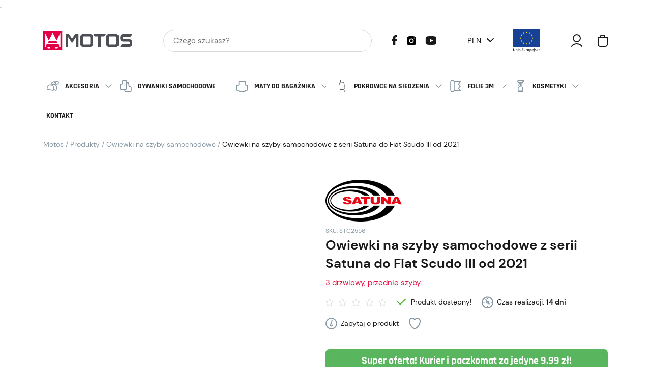

--- FILE ---
content_type: text/html; charset=UTF-8
request_url: https://motos.pl/produkty/owiewki-na-szyby-samochodowe-z-serii-satuna-do-fiat-scudo-iii-od-2021/
body_size: 23887
content:
<!DOCTYPE html><html dir="ltr" lang="pl-PL" prefix="og: https://ogp.me/ns#"><head><script data-no-optimize="1">var litespeed_docref=sessionStorage.getItem("litespeed_docref");litespeed_docref&&(Object.defineProperty(document,"referrer",{get:function(){return litespeed_docref}}),sessionStorage.removeItem("litespeed_docref"));</script> <meta charset="UTF-8"><meta name="viewport" content="width=device-width, initial-scale=1"><meta name="author" content="wankom.pl, pixelscantalk.com"><meta name="description" content="Nowoczesne deflektory na szyby z serii Satuna Classic. Zalety owiewek samochodowych: idealnie dopasowane do danego "><meta property="og:image" content="https://motos.pl/wp-content/uploads/satuna2_pogl.webp"><link rel="icon" href="https://motos.pl/wp-content/uploads/cropped-cropped-M-1-e1738750257499.webp"><title>Owiewki na szyby samochodowe z serii Satuna do Fiat Scudo III od 2021 - Sklep Motos.pl</title><meta name="description" content="Nowoczesne deflektory na szyby z serii Satuna Classic.Zalety owiewek samochodowych: idealnie dopasowane do danego modelu samochodu łatwe w montażu oraz czyszczeniu chronią przed opadami atmosferycznymi redukują hałas w kabinie samochodu zapewniają prawidłową cyrkulację powietrza zapobiegają parowaniu szyb posiadają estetyczny wygląd w zestawie mocowania (plastikowe lub metalowe, w zależności od modelu)﻿﻿﻿﻿Łatwa instalacjaNasze owiewki samochodowe są łatwe" /><meta name="robots" content="max-image-preview:large" /><meta name="google-site-verification" content="Sem2l0hjn8TuEF7rv1WD8hXgIOYj2XaG8RwYv1NSL2o" /><link rel="canonical" href="https://motos.pl/produkty/owiewki-na-szyby-samochodowe-z-serii-satuna-do-fiat-scudo-iii-od-2021/" /><meta name="generator" content="All in One SEO Pro (AIOSEO) 4.9.3" /><meta property="og:locale" content="pl_PL" /><meta property="og:site_name" content="Sklep Motos.pl - Dywaniki welurowe, gumowe oraz maty bagażnika" /><meta property="og:type" content="article" /><meta property="og:title" content="Owiewki na szyby samochodowe z serii Satuna do Fiat Scudo III od 2021 - Sklep Motos.pl" /><meta property="og:description" content="Nowoczesne deflektory na szyby z serii Satuna Classic.Zalety owiewek samochodowych: idealnie dopasowane do danego modelu samochodu łatwe w montażu oraz czyszczeniu chronią przed opadami atmosferycznymi redukują hałas w kabinie samochodu zapewniają prawidłową cyrkulację powietrza zapobiegają parowaniu szyb posiadają estetyczny wygląd w zestawie mocowania (plastikowe lub metalowe, w zależności od modelu)﻿﻿﻿﻿Łatwa instalacjaNasze owiewki samochodowe są łatwe" /><meta property="og:url" content="https://motos.pl/produkty/owiewki-na-szyby-samochodowe-z-serii-satuna-do-fiat-scudo-iii-od-2021/" /><meta property="article:published_time" content="2024-06-04T14:15:21+00:00" /><meta property="article:modified_time" content="2026-01-13T14:34:21+00:00" /><meta name="twitter:card" content="summary_large_image" /><meta name="twitter:title" content="Owiewki na szyby samochodowe z serii Satuna do Fiat Scudo III od 2021 - Sklep Motos.pl" /><meta name="twitter:description" content="Nowoczesne deflektory na szyby z serii Satuna Classic.Zalety owiewek samochodowych: idealnie dopasowane do danego modelu samochodu łatwe w montażu oraz czyszczeniu chronią przed opadami atmosferycznymi redukują hałas w kabinie samochodu zapewniają prawidłową cyrkulację powietrza zapobiegają parowaniu szyb posiadają estetyczny wygląd w zestawie mocowania (plastikowe lub metalowe, w zależności od modelu)﻿﻿﻿﻿Łatwa instalacjaNasze owiewki samochodowe są łatwe" /> <script type="application/ld+json" class="aioseo-schema">{"@context":"https:\/\/schema.org","@graph":[{"@type":"BreadcrumbList","@id":"https:\/\/motos.pl\/produkty\/owiewki-na-szyby-samochodowe-z-serii-satuna-do-fiat-scudo-iii-od-2021\/#breadcrumblist","itemListElement":[{"@type":"ListItem","@id":"https:\/\/motos.pl#listItem","position":1,"name":"Dom","item":"https:\/\/motos.pl","nextItem":{"@type":"ListItem","@id":"https:\/\/motos.pl\/produkty\/#listItem","name":"Produkty"}},{"@type":"ListItem","@id":"https:\/\/motos.pl\/produkty\/#listItem","position":2,"name":"Produkty","item":"https:\/\/motos.pl\/produkty\/","nextItem":{"@type":"ListItem","@id":"https:\/\/motos.pl\/producenci\/satuna\/#listItem","name":"SATUNA"},"previousItem":{"@type":"ListItem","@id":"https:\/\/motos.pl#listItem","name":"Dom"}},{"@type":"ListItem","@id":"https:\/\/motos.pl\/producenci\/satuna\/#listItem","position":3,"name":"SATUNA","item":"https:\/\/motos.pl\/producenci\/satuna\/","nextItem":{"@type":"ListItem","@id":"https:\/\/motos.pl\/produkty\/owiewki-na-szyby-samochodowe-z-serii-satuna-do-fiat-scudo-iii-od-2021\/#listItem","name":"Owiewki na szyby samochodowe z serii Satuna do Fiat Scudo III od 2021"},"previousItem":{"@type":"ListItem","@id":"https:\/\/motos.pl\/produkty\/#listItem","name":"Produkty"}},{"@type":"ListItem","@id":"https:\/\/motos.pl\/produkty\/owiewki-na-szyby-samochodowe-z-serii-satuna-do-fiat-scudo-iii-od-2021\/#listItem","position":4,"name":"Owiewki na szyby samochodowe z serii Satuna do Fiat Scudo III od 2021","previousItem":{"@type":"ListItem","@id":"https:\/\/motos.pl\/producenci\/satuna\/#listItem","name":"SATUNA"}}]},{"@type":"Organization","@id":"https:\/\/motos.pl\/#organization","name":"Sklep Motos.pl","description":"Dywaniki welurowe, gumowe oraz maty baga\u017cnika","url":"https:\/\/motos.pl\/","email":"biuro@motos.pl","telephone":"+48746633330","logo":{"@type":"ImageObject","url":"https:\/\/motos.pl\/wp-content\/uploads\/motos-logo1.svg","@id":"https:\/\/motos.pl\/produkty\/owiewki-na-szyby-samochodowe-z-serii-satuna-do-fiat-scudo-iii-od-2021\/#organizationLogo"},"image":{"@id":"https:\/\/motos.pl\/produkty\/owiewki-na-szyby-samochodowe-z-serii-satuna-do-fiat-scudo-iii-od-2021\/#organizationLogo"},"address":{"@id":"https:\/\/motos.pl\/#postaladdress","@type":"PostalAddress","streetAddress":"Wroc\u0142awska 113,","postalCode":"58-306","addressLocality":"Wa\u0142brzych","addressCountry":"PL"},"vatID":"PL8862987296"},{"@type":"Product","@id":"https:\/\/motos.pl\/produkty\/owiewki-na-szyby-samochodowe-z-serii-satuna-do-fiat-scudo-iii-od-2021\/#wooCommerceProduct","name":"Owiewki na szyby samochodowe z serii Satuna do Fiat Scudo III od 2021","url":"https:\/\/motos.pl\/produkty\/owiewki-na-szyby-samochodowe-z-serii-satuna-do-fiat-scudo-iii-od-2021\/","brand":{"@type":"Brand","name":"SATUNA"},"sku":"STC2556","image":{"@type":"ImageObject","url":"https:\/\/motos.pl\/wp-content\/uploads\/satuna2_pogl.webp","@id":"https:\/\/motos.pl\/produkty\/owiewki-na-szyby-samochodowe-z-serii-satuna-do-fiat-scudo-iii-od-2021\/#productImage","width":1920,"height":1920},"offers":{"@type":"Offer","url":"https:\/\/motos.pl\/produkty\/owiewki-na-szyby-samochodowe-z-serii-satuna-do-fiat-scudo-iii-od-2021\/#wooCommerceOffer","price":209.99,"priceCurrency":"PLN","category":"Owiewki na szyby samochodowe","availability":"https:\/\/schema.org\/InStock","shippingDetails":[{"@type":"OfferShippingDetails","shippingRate":{"@type":"MonetaryAmount","value":"0.00","currency":"PLN"},"shippingDestination":{"@type":"DefinedRegion","addressCountry":"PL"}},{"@type":"OfferShippingDetails","shippingRate":{"@type":"MonetaryAmount","value":"48.78","currency":"PLN"},"shippingDestination":{"@type":"DefinedRegion","addressCountry":"IT"}}],"priceSpecification":{"@type":"PriceSpecification","price":209.99,"priceCurrency":"PLN","valueAddedTaxIncluded":"true"},"seller":{"@type":"Organization","@id":"https:\/\/motos.pl\/#organization"}}},{"@type":"WebPage","@id":"https:\/\/motos.pl\/produkty\/owiewki-na-szyby-samochodowe-z-serii-satuna-do-fiat-scudo-iii-od-2021\/#webpage","url":"https:\/\/motos.pl\/produkty\/owiewki-na-szyby-samochodowe-z-serii-satuna-do-fiat-scudo-iii-od-2021\/","name":"Owiewki na szyby samochodowe z serii Satuna do Fiat Scudo III od 2021 - Sklep Motos.pl","description":"Nowoczesne deflektory na szyby z serii Satuna Classic.Zalety owiewek samochodowych: idealnie dopasowane do danego modelu samochodu \u0142atwe w monta\u017cu oraz czyszczeniu chroni\u0105 przed opadami atmosferycznymi redukuj\u0105 ha\u0142as w kabinie samochodu zapewniaj\u0105 prawid\u0142ow\u0105 cyrkulacj\u0119 powietrza zapobiegaj\u0105 parowaniu szyb posiadaj\u0105 estetyczny wygl\u0105d w zestawie mocowania (plastikowe lub metalowe, w zale\u017cno\u015bci od modelu)\ufeff\ufeff\ufeff\ufeff\u0141atwa instalacjaNasze owiewki samochodowe s\u0105 \u0142atwe","inLanguage":"pl-PL","isPartOf":{"@id":"https:\/\/motos.pl\/#website"},"breadcrumb":{"@id":"https:\/\/motos.pl\/produkty\/owiewki-na-szyby-samochodowe-z-serii-satuna-do-fiat-scudo-iii-od-2021\/#breadcrumblist"},"image":{"@type":"ImageObject","url":"https:\/\/motos.pl\/wp-content\/uploads\/satuna2_pogl.webp","@id":"https:\/\/motos.pl\/produkty\/owiewki-na-szyby-samochodowe-z-serii-satuna-do-fiat-scudo-iii-od-2021\/#mainImage","width":1920,"height":1920},"primaryImageOfPage":{"@id":"https:\/\/motos.pl\/produkty\/owiewki-na-szyby-samochodowe-z-serii-satuna-do-fiat-scudo-iii-od-2021\/#mainImage"},"datePublished":"2024-06-04T16:15:21+02:00","dateModified":"2026-01-13T15:34:21+01:00"},{"@type":"WebSite","@id":"https:\/\/motos.pl\/#website","url":"https:\/\/motos.pl\/","name":"Sklep Motos.pl","alternateName":"Motos - sklep","description":"Dywaniki welurowe, gumowe oraz maty baga\u017cnika","inLanguage":"pl-PL","publisher":{"@id":"https:\/\/motos.pl\/#organization"}}]}</script>  <script data-cfasync="false" data-pagespeed-no-defer>var gtm4wp_datalayer_name = "dataLayer";
	var dataLayer = dataLayer || [];
	const gtm4wp_use_sku_instead = 0;
	const gtm4wp_currency = 'PLN';
	const gtm4wp_product_per_impression = 0;
	const gtm4wp_clear_ecommerce = false;
	const gtm4wp_datalayer_max_timeout = 2000;</script> <script type='application/javascript'  id='pys-version-script'>console.log('PixelYourSite Free version 11.1.5.2');</script> <style id='wp-img-auto-sizes-contain-inline-css' type='text/css'>img:is([sizes=auto i],[sizes^="auto," i]){contain-intrinsic-size:3000px 1500px}
/*# sourceURL=wp-img-auto-sizes-contain-inline-css */</style><link data-optimized="2" rel="stylesheet" href="https://motos.pl/wp-content/litespeed/css/913350aa1ca4eba11041546a0b0e8152.css?ver=f591f" /><style id='woocommerce-inline-inline-css' type='text/css'>.woocommerce form .form-row .required { visibility: visible; }
/*# sourceURL=woocommerce-inline-inline-css */</style><style id='xoo-cp-style-inline-css' type='text/css'>a.xoo-cp-btn-ch{
				display: none;
			}td.xoo-cp-pqty{
			    min-width: 120px;
			}
			.xoo-cp-container{
				max-width: 650px;
			}
			.xcp-btn{
				background-color: #636363;
				color: #ffffff;
				font-size: 14px;
				border-radius: 5px;
				border: 1px solid #636363;
			}
			.xcp-btn:hover{
				color: #ffffff;
			}
			td.xoo-cp-pimg{
				width: 20%;
			}
			table.xoo-cp-pdetails , table.xoo-cp-pdetails tr{
				border: 0!important;
			}
			table.xoo-cp-pdetails td{
				border-style: solid;
				border-width: 0px;
				border-color: #ebe9eb;
			}
/*# sourceURL=xoo-cp-style-inline-css */</style> <script type="litespeed/javascript" data-src="https://motos.pl/wp-content/themes/motos/js/jquery.min.js?ver=3.6.1" id="jquery-js"></script> <script id="pys-js-extra" type="litespeed/javascript">var pysOptions={"staticEvents":{"facebook":{"woo_view_content":[{"delay":0,"type":"static","name":"ViewContent","pixelIds":["527566170756791"],"eventID":"312ca52e-e3c0-41c8-9ac7-e2a999532d9e","params":{"content_ids":["1868429"],"content_type":"product","content_name":"Owiewki na szyby samochodowe z serii Satuna do Fiat Scudo III od 2021","category_name":"Owiewki na szyby samochodowe","value":"209.99","currency":"PLN","contents":[{"id":"1868429","quantity":1}],"product_price":"209.99","page_title":"Owiewki na szyby samochodowe z serii Satuna do Fiat Scudo III od 2021","post_type":"product","post_id":1868429,"plugin":"PixelYourSite","user_role":"guest","event_url":"motos.pl/produkty/owiewki-na-szyby-samochodowe-z-serii-satuna-do-fiat-scudo-iii-od-2021/"},"e_id":"woo_view_content","ids":[],"hasTimeWindow":!1,"timeWindow":0,"woo_order":"","edd_order":""}],"init_event":[{"delay":0,"type":"static","ajaxFire":!1,"name":"PageView","pixelIds":["527566170756791"],"eventID":"ffbd4d4f-36ad-4936-a846-188785bfa5ea","params":{"page_title":"Owiewki na szyby samochodowe z serii Satuna do Fiat Scudo III od 2021","post_type":"product","post_id":1868429,"plugin":"PixelYourSite","user_role":"guest","event_url":"motos.pl/produkty/owiewki-na-szyby-samochodowe-z-serii-satuna-do-fiat-scudo-iii-od-2021/"},"e_id":"init_event","ids":[],"hasTimeWindow":!1,"timeWindow":0,"woo_order":"","edd_order":""}]}},"dynamicEvents":{"automatic_event_form":{"facebook":{"delay":0,"type":"dyn","name":"Form","pixelIds":["527566170756791"],"eventID":"aeb9e515-1e23-4093-b026-aa65c8370cad","params":{"page_title":"Owiewki na szyby samochodowe z serii Satuna do Fiat Scudo III od 2021","post_type":"product","post_id":1868429,"plugin":"PixelYourSite","user_role":"guest","event_url":"motos.pl/produkty/owiewki-na-szyby-samochodowe-z-serii-satuna-do-fiat-scudo-iii-od-2021/"},"e_id":"automatic_event_form","ids":[],"hasTimeWindow":!1,"timeWindow":0,"woo_order":"","edd_order":""}},"automatic_event_scroll":{"facebook":{"delay":0,"type":"dyn","name":"PageScroll","scroll_percent":30,"pixelIds":["527566170756791"],"eventID":"0d95cce9-b6e2-432a-ad1a-5ea33865b292","params":{"page_title":"Owiewki na szyby samochodowe z serii Satuna do Fiat Scudo III od 2021","post_type":"product","post_id":1868429,"plugin":"PixelYourSite","user_role":"guest","event_url":"motos.pl/produkty/owiewki-na-szyby-samochodowe-z-serii-satuna-do-fiat-scudo-iii-od-2021/"},"e_id":"automatic_event_scroll","ids":[],"hasTimeWindow":!1,"timeWindow":0,"woo_order":"","edd_order":""}},"automatic_event_time_on_page":{"facebook":{"delay":0,"type":"dyn","name":"TimeOnPage","time_on_page":30,"pixelIds":["527566170756791"],"eventID":"811ad2a1-5e71-4e08-921f-2861e3dc3524","params":{"page_title":"Owiewki na szyby samochodowe z serii Satuna do Fiat Scudo III od 2021","post_type":"product","post_id":1868429,"plugin":"PixelYourSite","user_role":"guest","event_url":"motos.pl/produkty/owiewki-na-szyby-samochodowe-z-serii-satuna-do-fiat-scudo-iii-od-2021/"},"e_id":"automatic_event_time_on_page","ids":[],"hasTimeWindow":!1,"timeWindow":0,"woo_order":"","edd_order":""}}},"triggerEvents":[],"triggerEventTypes":[],"facebook":{"pixelIds":["527566170756791"],"advancedMatching":{"external_id":"aebbbabaeaccebddbedc"},"advancedMatchingEnabled":!0,"removeMetadata":!1,"wooVariableAsSimple":!1,"serverApiEnabled":!0,"wooCRSendFromServer":!1,"send_external_id":null,"enabled_medical":!1,"do_not_track_medical_param":["event_url","post_title","page_title","landing_page","content_name","categories","category_name","tags"],"meta_ldu":!1},"debug":"","siteUrl":"https://motos.pl","ajaxUrl":"https://motos.pl/wp-admin/admin-ajax.php","ajax_event":"9f42de11f5","enable_remove_download_url_param":"1","cookie_duration":"7","last_visit_duration":"60","enable_success_send_form":"","ajaxForServerEvent":"1","ajaxForServerStaticEvent":"1","useSendBeacon":"1","send_external_id":"1","external_id_expire":"180","track_cookie_for_subdomains":"1","google_consent_mode":"1","gdpr":{"ajax_enabled":!0,"all_disabled_by_api":!1,"facebook_disabled_by_api":!1,"analytics_disabled_by_api":!1,"google_ads_disabled_by_api":!1,"pinterest_disabled_by_api":!1,"bing_disabled_by_api":!1,"reddit_disabled_by_api":!1,"externalID_disabled_by_api":!1,"facebook_prior_consent_enabled":!0,"analytics_prior_consent_enabled":!0,"google_ads_prior_consent_enabled":null,"pinterest_prior_consent_enabled":!0,"bing_prior_consent_enabled":!0,"cookiebot_integration_enabled":!1,"cookiebot_facebook_consent_category":"marketing","cookiebot_analytics_consent_category":"statistics","cookiebot_tiktok_consent_category":"marketing","cookiebot_google_ads_consent_category":"marketing","cookiebot_pinterest_consent_category":"marketing","cookiebot_bing_consent_category":"marketing","consent_magic_integration_enabled":!1,"real_cookie_banner_integration_enabled":!1,"cookie_notice_integration_enabled":!1,"cookie_law_info_integration_enabled":!0,"analytics_storage":{"enabled":!0,"value":"granted","filter":!1},"ad_storage":{"enabled":!0,"value":"granted","filter":!1},"ad_user_data":{"enabled":!0,"value":"granted","filter":!1},"ad_personalization":{"enabled":!0,"value":"granted","filter":!1}},"cookie":{"disabled_all_cookie":!1,"disabled_start_session_cookie":!1,"disabled_advanced_form_data_cookie":!1,"disabled_landing_page_cookie":!1,"disabled_first_visit_cookie":!1,"disabled_trafficsource_cookie":!1,"disabled_utmTerms_cookie":!1,"disabled_utmId_cookie":!1},"tracking_analytics":{"TrafficSource":"direct","TrafficLanding":"undefined","TrafficUtms":[],"TrafficUtmsId":[]},"GATags":{"ga_datalayer_type":"default","ga_datalayer_name":"dataLayerPYS"},"woo":{"enabled":!0,"enabled_save_data_to_orders":!0,"addToCartOnButtonEnabled":!0,"addToCartOnButtonValueEnabled":!0,"addToCartOnButtonValueOption":"price","singleProductId":1868429,"removeFromCartSelector":"form.woocommerce-cart-form .remove","addToCartCatchMethod":"add_cart_hook","is_order_received_page":!1,"containOrderId":!1},"edd":{"enabled":!1},"cache_bypass":"1769912804"}</script> <meta name="facebook-domain-verification" content="bgy8o799rwwdhsfryn08c0pl9yekzl" /> <script data-cfasync="false" data-pagespeed-no-defer type="text/javascript">var dataLayer_content = {"pagePostType":"product","pagePostType2":"single-product","pagePostAuthor":"Radosław Solak","customerTotalOrders":0,"customerTotalOrderValue":0,"customerFirstName":"","customerLastName":"","customerBillingFirstName":"","customerBillingLastName":"","customerBillingCompany":"","customerBillingAddress1":"","customerBillingAddress2":"","customerBillingCity":"","customerBillingState":"","customerBillingPostcode":"","customerBillingCountry":"","customerBillingEmail":"","customerBillingEmailHash":"","customerBillingPhone":"","customerShippingFirstName":"","customerShippingLastName":"","customerShippingCompany":"","customerShippingAddress1":"","customerShippingAddress2":"","customerShippingCity":"","customerShippingState":"","customerShippingPostcode":"","customerShippingCountry":"","cartContent":{"totals":{"applied_coupons":[],"discount_total":0,"subtotal":0,"total":0},"items":[]},"productRatingCounts":[],"productAverageRating":0,"productReviewCount":0,"productType":"simple","productIsVariable":0};
	dataLayer.push( dataLayer_content );</script> <script data-cfasync="false" data-pagespeed-no-defer type="text/javascript">if (typeof gtag == "undefined") {
			function gtag(){dataLayer.push(arguments);}
		}

		gtag("consent", "default", {
			"analytics_storage": "denied",
			"ad_storage": "denied",
			"ad_user_data": "denied",
			"ad_personalization": "granted",
			"functionality_storage": "denied",
			"security_storage": "denied",
			"personalization_storage": "denied",
		});</script> <script data-cfasync="false" data-pagespeed-no-defer type="text/javascript">(function(w,d,s,l,i){w[l]=w[l]||[];w[l].push({'gtm.start':
new Date().getTime(),event:'gtm.js'});var f=d.getElementsByTagName(s)[0],
j=d.createElement(s),dl=l!='dataLayer'?'&l='+l:'';j.async=true;j.src=
'//www.googletagmanager.com/gtm.js?id='+i+dl;f.parentNode.insertBefore(j,f);
})(window,document,'script','dataLayer','GTM-WSRZK2B');</script> <meta name="google-site-verification" content="2MX95zqUPnKmKF-ldXcGbUE2lebp-E2yMufLxbw0xUI" />
<noscript><style>.woocommerce-product-gallery{ opacity: 1 !important; }</style></noscript><link rel="icon" href="https://motos.pl/wp-content/uploads/cropped-faviconmotos-32x32.png" sizes="32x32" /><link rel="icon" href="https://motos.pl/wp-content/uploads/cropped-faviconmotos-192x192.png" sizes="192x192" /><link rel="apple-touch-icon" href="https://motos.pl/wp-content/uploads/cropped-faviconmotos-180x180.png" /><meta name="msapplication-TileImage" content="https://motos.pl/wp-content/uploads/cropped-faviconmotos-270x270.png" /><style>a.xoo-qv-button{
					color: inherit;
					background-color: inherit;
					padding: 6px 8px;
					font-size: 14px;
					border: 1px solid #000000;
				}
				.woocommerce div.product .xoo-qv-images  div.images{
					width: 100%;
				}
				.xoo-qv-btn-icon{
					color: #000000;
				}.xoo-qv-images{
					width: 40%;
				}
				.xoo-qv-summary{
					width: 57%;
				}</style><style type="text/css" id="wp-custom-css">body {
	 font-display: auto;
}
form.woocommerce-product-search {
    margin-block-end: auto;
}
.awdr_discount_bar.awdr_row_0 {
    border-radius: 30px;
    padding-left: 18px;
}
.awdr_discount_bar.awdr_row_1 {
    border-radius: 30px;
    padding-left: 18px;
}
.kw-newsletter .kw-content {
    min-height: 300px;
}
.free-delivery-home {
    text-align: center;
    font-family: "Rajdhani", sans-serif;
    background-color: #5ab65e;
    border: solid 1px #dddddd;
    color: #ffffff;
    padding: 10px;
    font-size: 1.6rem;
    font-weight: 600;
    margin-bottom: 22px;
}
.free-delivery-product {
    text-align: center;
    font-family: "Rajdhani", sans-serif;
    background-color: #5ab65e;
    border-radius: 7px;
    /* border: solid 1px #dddddd; */
    color: #ffffff;
    padding: 9px;
    font-size: 1.3rem;
    font-weight: 600;
    margin-bottom: 15px;
}
.free-delivery {
    text-align: center;
    background-color: #f2f2f7;
    border: solid 1px #dddddd;
    color: #e51244;
    padding: 10px;
    font-size: 1.2rem;
    font-weight: 600;
    border-radius: 22px;
		margin-bottom: 20px;
	
}
.woocommerce-gpsr-description {
    margin-top: 35px;
    padding-top: 10px;
}
.kw-product-page .kw-content .kw-badge .kw-badge-wrapper {
	visibility: hidden;
	
}
.kw-product-advert picture img {
  width: 100%;
  height: auto;

}
.screen-reader-text{
	display:none;

}
div.kw-content > div > form > div > button.button.wp-element-button {
	display:none !important;
}
.desc-flexbox {
	width: 100%;
	display: flex;
	flex-wrap: wrap;
	flex-direction: row;
	align-items: center;
}

.desc-flexbox-paired {
	width: 50%;
	/*min-width:300px;*/
}

.desc-flexbox-single {
	width: 100%;
	/*min-width: 300px;*/
}

@media screen and (max-width: 992px) {

	.desc-flexbox-paired {
		width: 100%;
	}
	
	.desc-flexbox-single {
		width: 100%;
	}
}
.slide-description {
				font-size: 1.2em;
   			text-shadow: 2px 2px 2px #000000;
}
.video {
    aspect-ratio: 16 / 9;
    width: 100%;
    max-width: 700px;
    display: block;
    margin: 0 auto;
}

.h1-glowna{
	text-align: center;
	
}
/*o producencie*/
  #portfolio-container {
        width: 100%;
        margin: 0 auto;
        padding: 0px;
        background-color: #ffffff;
        color: #333;
    }

    .portfolio-header {
        text-align: center;
        font-size: 36px;
        margin-bottom: 40px;
        color: #111;
    }

    .portfolio-product-grid {
        display: grid;
        grid-template-columns: 1fr;
        gap: 15px;
    }

    .portfolio-product-item {
        display: flex;
        align-items: center;
        background-color: #f7f7f7; /* Lekko szare tło */
        padding: 20px;
        border-radius: 12px;
    }


    .portfolio-img {
        width: 40%;
        height: auto;
        max-width: 300px;
        border-radius: 12px;
        border: 1px solid #e5e5e5;
        transition: transform 0.3s ease;
    }

    .portfolio-img:hover {
        transform: scale(1.05);
    }

    .portfolio-product-description {
        flex: 1;
        padding: 0 10px;
    }

    .portfolio-product-description h2 {
        font-size: 24px;
        margin-bottom: 10px;
        color: #111;
    }

    .portfolio-product-description p {
        font-size: 16px;
        color: #666;
        line-height: 1.5;
        margin-bottom: 20px;
    }

.portfolio-btn {
 				display: inline-block;
  	 		padding: 10px 20px;
    		background-color: #f7f7f7;
    		color: #000;
    		font-size: 14px;
    		font-weight: bold;
    		border: solid 3px black;
    		border-radius: 50px;
    		text-decoration: none;
    		transition: background-color 0.3s ease;
    	cursor: pointer;
}

    .portfolio-btn:hover {
				text-decoration: none;
				color: #e51244;
				border: solid 3px #e51244;
    }

    /* Wyrównanie elementów */
    .portfolio-left {
        flex-direction: row;
    }

    .portfolio-right {
        flex-direction: row-reverse;
    }

    .portfolio-right .portfolio-img {
        margin-left: 20px;
    }

    .portfolio-left .portfolio-img {
        margin-right: 20px;
    }

    @media (max-width: 768px) {
        .portfolio-product-item {
            flex-direction: column;
            text-align: left;
        }

        .portfolio-img {
            width: 100%;
            margin: 0 0 20px 0;
        }
    }
/*o producencie*/
.video-wrapper {
        display: flex;
        justify-content: center;
        padding: 20px;
	  	  background-color: black;
  		  border-radius: 12px;
  		  margin-bottom: 20px;
    }

    .video-container {
        background-color: #000; /* Czarny kolor tła */
        padding: 15px;
        border-radius: 12px;
        overflow: hidden;
        max-width: 1000px;
        width: 100%;
        position: relative;
        aspect-ratio: 16 / 9; /* Proporcje 16:9 */
    }

    .video-container iframe {
        position: absolute;
        top: 0;
        left: 0;
        width: 100%;
        height: 100%;
        border-radius: 8px; /* Zaokrąglenie wideo */
    }
		
		.producent-contact {
   	 		max-width: 800px;
    		width: 100%;
    		margin: 0 auto;
    		margin-top: 40px;
    		margin-bottom: 40px;
    		padding: 20px;
    		border-radius: 12px;
    		border: solid 11px #f7f7f7;
}

/* nagrody i wyroznienia */
.blog-grid-section,
  .market-ratings-section,
  .awards-split-section,
  .timeline-section {
    font-family: 'Rajdhani', sans-serif;
    color: #14171a;
    background: transparent;
    line-height: 1.5;
    width: 100%;
    padding: 40px 0 24px 0;
  }

  .blog-grid-section__title,
  .market-ratings__title,
  .awards-split__title,
  .timeline-title {
    text-align: center;
    font-size: clamp(28px, 3vw, 42px);
    font-weight: 700;
    margin-bottom: 20px;
  }

  /* === 1. GRID 2x2 (KPI) === */
  .blog-grid {
    display: grid;
    grid-template-columns: repeat(2, 1fr);
    grid-template-rows: repeat(2, auto);
    gap: 20px;
    width: 100%;
  }

  .blog-grid__item {
    background: #ffffff;
    border: 1px solid #e2e4e7;
    border-radius: 12px;
    padding: 30px 20px;
    box-shadow: 0 4px 10px rgba(0,0,0,0.05);
    text-align: center;
    transition: transform 0.25s ease, box-shadow 0.25s ease;
  }

  .blog-grid__item:hover {
    transform: translateY(-4px);
    box-shadow: 0 8px 18px rgba(0,0,0,0.08);
  }

  .blog-grid__num {
    color: #e30047;
    font-size: clamp(34px, 2.8vw, 44px);
    font-weight: 700;
    margin-bottom: 6px;
  }

  .blog-grid__label {
    font-size: 18px;
    color: #333;
  }

  /* === 2. Oceny marketplace === */
  .market-ratings__intro {
    text-align: center;
    color: #5c636b;
    font-size: 16px;
    margin: -8px 0 16px 0;
  }

  .market-grid {
    display: grid;
    grid-template-columns: repeat(4, 1fr);
    gap: 14px;
    width: 100%;
  }

  .market-card {
    background: #fff;
    border: 1px solid #e2e4e7;
    border-radius: 12px;
    padding: 16px;
    display: grid;
    gap: 8px;
    box-shadow: 0 4px 10px rgba(0,0,0,0.05);
  }

  .market-card__head {
    display: flex;
    align-items: center;
    justify-content: space-between;
    gap: 8px;
  }

  .market-card__brand {
    display: inline-flex;
    align-items: center;
    gap: 8px;
    font-weight: 700;
    font-size: 18px;
  }

  .market-card__badge {
    font-size: 12px;
    padding: 2px 8px;
    border: 1px solid #e2e4e7;
    border-radius: 999px;
    color: #5c636b;
  }

  .market-card__metrics {
    display: grid;
    grid-template-columns: 1fr 1fr;
    gap: 8px;
  }

  .metric {
    background: #fafbfd;
    border: 1px solid #e9edf2;
    border-radius: 10px;
    padding: 10px;
    text-align: center;
  }

  .metric__label {
    font-size: 13px;
    color: #5c636b;
  }

  .metric__value {
    font-weight: 700;
    font-size: 24px;
    color: #e30047;
  }

  .market-card__link {
    text-align: center;
  }

  .market-card__link a {
    color: #e30047;
    text-decoration: none;
    border-bottom: 1px dashed currentColor;
  }

  .market-card__link a:hover {
    opacity: .9;
  }

  /* === 3. Wyróżnienia === */
  .awards-split__list {
    display: grid;
    gap: 16px;
    width: 100%;
  }

  .award-row {
    display: grid;
    grid-template-columns: 1fr 1.1fr;
    gap: 16px;
    align-items: stretch;
    border: 1px solid #e2e4e7;
    border-radius: 12px;
    background: #fff;
    overflow: hidden;
  }

  .award-row__media img {
    width: 100%;
    height: 100%;
    aspect-ratio: 4/3;
    object-fit: cover;
  }

  .award-row__body {
    padding: 16px 18px;
    display: grid;
    align-content: center;
    gap: 6px;
  }

  .award-row__heading {
    font-size: clamp(20px, 2.2vw, 26px);
    font-weight: 700;
    margin: 0;
  }

  .award-row__meta {
    color: #5c636b;
    font-size: 15px;
  }

  .award-row__text {
    font-size: 16px;
    margin: 2px 0 0 0;
  }

  .award-row__link {
    color: #e30047;
    text-decoration: none;
    border-bottom: 1px dashed currentColor;
  }

  .award-row__link:hover {
    opacity: .9;
  }

  /* === 4. Oś czasu === */
  .timeline-title {
    margin-bottom: 10px;
  }

  .timeline-intro {
    text-align: center;
    color: #5c636b;
    font-size: 16px;
    margin: -4px 0 22px 0;
  }

  .timeline {
    position: relative;
    width: 100%;
    display: grid;
    gap: 24px;
  }

  .timeline::before {
    content: "";
    position: absolute;
    left: 50%;
    top: 0;
    bottom: 0;
    width: 2px;
    background: #e2e4e7;
    transform: translateX(-50%);
  }

  .tl-item {
    position: relative;
    display: grid;
    grid-template-columns: 1fr 1fr;
    gap: 24px;
  }

  .tl-pin {
    position: absolute;
    left: 50%;
    top: 50%;
    transform: translate(-50%, -50%);
    width: 14px;
    height: 14px;
    background: #e30047;
    border: 3px solid #fff;
    border-radius: 50%;
    box-shadow: 0 0 0 2px #e2e4e7;
  }

  .tl-card {
    background: #fff;
    border: 1px solid #e2e4e7;
    border-radius: 12px;
    padding: 16px;
    box-shadow: 0 4px 10px rgba(0, 0, 0, .05);
  }

  .tl-meta {
    display: flex;
    align-items: center;
    gap: 8px;
    color: #5c636b;
    font-size: 14px;
    margin-bottom: 6px;
  }

  .tl-year {
    font-weight: 700;
    color: #e30047;
  }

  .tl-title {
    font-size: clamp(18px, 2.2vw, 22px);
    font-weight: 700;
    margin: 0 0 4px 0;
  }

  .tl-text {
    margin: 0;
    font-size: 16px;
  }

  .tl-link {
    color: #e30047;
    text-decoration: none;
    border-bottom: 1px dashed currentColor;
  }

  .tl-link:hover {
    opacity: .9;
  }

  .tl-item:nth-child(odd) .tl-card { grid-column: 1/2; }
  .tl-item:nth-child(odd) .tl-spacer { grid-column: 2/3; }
  .tl-item:nth-child(even) .tl-card { grid-column: 2/3; }
  .tl-item:nth-child(even) .tl-spacer { grid-column: 1/2; }

  /* Responsywność */
  @media (max-width: 1024px) {
    .market-grid { grid-template-columns: repeat(2, 1fr); }
  }

  @media (max-width: 920px) {
    .award-row { grid-template-columns: 1fr; }
    .award-row__media img { aspect-ratio: 16/9; }
    .timeline::before { left: 18px; transform: none; }
    .tl-item { grid-template-columns: 1fr; }
    .tl-pin { left: 18px; transform: translate(-50%, -50%); }
    .tl-card { margin-left: 26px; }
    .tl-item .tl-spacer { display: none; }
  }

  @media (max-width: 768px) {
    .blog-grid { grid-template-columns: 1fr; }
    .market-grid { grid-template-columns: 1fr; }
  }

/* licznik */
  .blog-grid__num { display:inline-block; font-variant-numeric: tabular-nums; white-space: nowrap; }
  @media (prefers-reduced-motion: reduce) {
    .countup { transition: none !important; }
/* nagrody i wyroznienia */

#installment-mini-16966
 {
    visibility: hidden;
}
		
span.payu-mini-installments-widget {
    visibility: hidden;
}
span.payu-mini-installments-widget {
    visibility: hidden !important;
}</style> <script type="litespeed/javascript" data-src="https://www.googletagmanager.com/gtag/js?id=AW-982379900"></script> <script type="litespeed/javascript">window.dataLayer=window.dataLayer||[];function gtag(){dataLayer.push(arguments)}
gtag('consent','default',{analytics_storage:'denied',ad_storage:'denied',ad_user_data:'denied',ad_personalization:'denied',region:['AT','BE','BG','HR','CY','CZ','DK','EE','FI','FR','DE','GR','HU','IS','IE','IT','LV','LI','LT','LU','MT','NL','NO','PL','PT','RO','SK','SI','ES','SE','GB','CH'],wait_for_update:500,});gtag('js',new Date());gtag('set','developer_id.dOGY3NW',!0);gtag("config","AW-982379900",{"groups":"GLA","send_page_view":!1})</script> <script type="litespeed/javascript">(function(w,d,s,i,dl){w._ceneo=w._ceneo||function(){w._ceneo.e=w._ceneo.e||[];w._ceneo.e.push(arguments)};w._ceneo.e=w._ceneo.e||[];dl=dl===undefined?"dataLayer":dl;const f=d.getElementsByTagName(s)[0],j=d.createElement(s);j.defer=!0;j.src="https://ssl.ceneo.pl/ct/v5/script.js?accountGuid="+i+"&t="+Date.now()+(dl?"&dl="+dl:'');f.parentNode.insertBefore(j,f)})(window,document,"script","a020ca40-566b-47ad-add6-10d9e5b5d80c")</script> 
.
 <script type="litespeed/javascript" data-src="https://www.googletagmanager.com/gtag/js?id=AW-982379900"></script> <script type="litespeed/javascript">window.dataLayer=window.dataLayer||[];function gtag(){dataLayer.push(arguments)}
gtag('js',new Date());gtag('config','AW-982379900')</script> </head><body><header><div id="kw-top"><div class="container"><div class="kw-logo"><a href="https://motos.pl/"><img src="https://motos.pl/wp-content/themes/motos/images/logo.svg" alt="Sklep Motos.pl"></a></div><div class="kw-search-form kw-search-form--native"><form role="search" method="get" class="woocommerce-product-search" action="https://motos.pl/">
<input id="kw-search"
type="search"
class="search-field"
placeholder="Czego szukasz?"
value=""
name="s"
autocomplete="off" />
<input type="hidden" name="post_type" value="product" /></form></div><ul class="kw-social-icons"><li><a class="kw-facebook" href="https://pl-pl.facebook.com/shopmotospl/" target="_blank">Facebook</a></li><li><a class="kw-instagram" href="https://www.instagram.com/motos.pl/" target="_blank">Instagram</a></li><li><a class="kw-youtube" href="https://www.youtube.com/channel/UCxNlF21eFLK6eInh8gNSQfw" target="_blank">YouTube</a></li></ul><div class="kw-languages kw-hide"></div><div class="kw-currencies"><div class="kw-currency-active"><span class="kw-currency-pln">PLN</span></div><div class="kw-currency-other">
<a href="?alg_currency=EUR"><span class="kw-currency-eur">EUR</span></a>
<a href="?alg_currency=GBP"><span class="kw-currency-gbp">GBP</span></a></div></div><div class="kw-logo-ue">
<img data-lazyloaded="1" src="[data-uri]" data-src="https://motos.pl/wp-content/themes/motos/images/ue.svg" alt="Unia Europejska"></div><div class="kw-user-button">
<a class="kw-user" href="https://motos.pl/twoje-konto/">
Twoje konto					</a></div><div id="kw-cart-button">
<a class="kw-cart-button-content" href="https://motos.pl/koszyk/"></a></div></div></div><nav id="kw-navbar" class="navbar navbar-expand-xl"><div class="container"><div class="navbar-brand">Menu</div>
<button class="navbar-toggler" type="button" data-bs-toggle="collapse" data-bs-target="#navbarContent" aria-controls="navbarContent" aria-expanded="false">
<span class="navbar-icon-1"></span>
<span class="navbar-icon-2"></span>
<span class="navbar-icon-3"></span>
</button><div class="collapse navbar-collapse" id="navbarContent"><ul id="navigation" class="nav navbar-nav"><li id="menu-item-208" class="menu-item menu-item-type-custom menu-item-object-custom menu-item-has-children dropdown menu-item-208 nav-item"><a href="#" data-bs-toggle="dropdown" aria-expanded="false" class="dropdown-toggle nav-link" id="menu-item-dropdown-208"><span class="menu-icon"><img width="24" height="24" style="object-fit: contain;" src="https://motos.pl/wp-content/uploads/menu-akcesoria3.svg" alt=""></span>AKCESORIA</a><div class="dropdown-menu" aria-labelledby="menu-item-dropdown-208" role="menu"><div class="dropdown-wrapper"><ul><li id="menu-item-1909433" class="menu-item menu-item-type-custom menu-item-object-custom menu-item-1909433 nav-item"><a href="https://motos.pl/kategorie/piora-wycieraczek/" class="dropdown-item">PIÓRA DO WYCIERACZEK</a></li><li id="menu-item-1901882" class="menu-item menu-item-type-custom menu-item-object-custom menu-item-1901882 nav-item"><a href="https://motos.pl/kategorie/kolpaki-samochodowe/" class="dropdown-item">KOŁPAKI SAMOCHODOWE</a></li><li id="menu-item-1807069" class="menu-item menu-item-type-custom menu-item-object-custom menu-item-1807069 nav-item"><a href="https://motos.pl/kategorie/owiewki-na-szyby-samochodowe/?typ-produktu=owiewki-samochodowe&#038;orderby=date" class="dropdown-item">OWIEWKI NA SZYBY SAMOCHODOWE</a></li><li id="menu-item-247" class="menu-item menu-item-type-custom menu-item-object-custom menu-item-247 nav-item"><a href="/kategorie/ramki-do-tablic-rejestracyjnych/" class="dropdown-item">RAMKI POD TABLICĘ</a></li><li id="menu-item-248" class="menu-item menu-item-type-custom menu-item-object-custom menu-item-248 nav-item"><a href="/kategorie/siatki-tuningowe/" class="dropdown-item">SIATKI TUNINGOWE</a></li><li id="menu-item-256" class="menu-item menu-item-type-custom menu-item-object-custom menu-item-256 nav-item"><a href="/kategorie/siatki-do-bagaznika/" class="dropdown-item">SIATKI DO BAGAŻNIKA</a></li><li id="menu-item-83567" class="menu-item menu-item-type-custom menu-item-object-custom menu-item-83567 nav-item"><a href="/kategorie/oslony-dolne-silnika/" class="dropdown-item">OSŁONY DOLNE SILNIKA</a></li><li id="menu-item-83568" class="menu-item menu-item-type-custom menu-item-object-custom menu-item-83568 nav-item"><a href="/kategorie/nadkola/" class="dropdown-item">NADKOLA SAMOCHODOWE</a></li><li id="menu-item-249" class="menu-item menu-item-type-custom menu-item-object-custom menu-item-249 nav-item"><a href="/kategorie/nakladki-na-siedzenia/" class="dropdown-item">NAKŁADKI NA SIEDZENIA</a></li><li id="menu-item-255" class="menu-item menu-item-type-custom menu-item-object-custom menu-item-255 nav-item"><a href="/kategorie/nakladki-na-kierownice/" class="dropdown-item">NAKŁADKI NA KIEROWNICĘ</a></li><li id="menu-item-212" class="menu-item menu-item-type-custom menu-item-object-custom menu-item-has-children dropdown menu-item-212 nav-item"><a href="/produkty/?typ-produktu=listwy-boczne,listwy-na-klape-bagaznika,nakladki-na-grill,nakladki-na-zderzak,nakladki-progowe" class="dropdown-item">NAKŁADKI</a><ul class="dropdown-menu" aria-labelledby="menu-item-dropdown-208" role="menu"><li id="menu-item-231" class="menu-item menu-item-type-custom menu-item-object-custom menu-item-231 nav-item"><a href="/kategorie/nakladki-na-zderzak/" class="dropdown-item">NA ZDERZAK</a></li><li id="menu-item-235" class="menu-item menu-item-type-custom menu-item-object-custom menu-item-235 nav-item"><a href="/kategorie/nakladki-na-grill/" class="dropdown-item">NA ATRAPĘ</a></li><li id="menu-item-232" class="menu-item menu-item-type-custom menu-item-object-custom menu-item-232 nav-item"><a href="/kategorie/nakladki-progowe/" class="dropdown-item">PROGOWE</a></li><li id="menu-item-234" class="menu-item menu-item-type-custom menu-item-object-custom menu-item-234 nav-item"><a href="/kategorie/listwy-na-klape-bagaznika/" class="dropdown-item">LISTWY NA KLAPĘ BAGAŻNIKA</a></li><li id="menu-item-53037" class="menu-item menu-item-type-custom menu-item-object-custom menu-item-53037 nav-item"><a href="/kategorie/listwy-boczne/" class="dropdown-item">LISTWY BOCZNE</a></li></ul></li><li id="menu-item-77122" class="menu-item menu-item-type-custom menu-item-object-custom menu-item-77122 nav-item"><a href="https://motos.pl/kategorie/chlapacze/" class="dropdown-item">CHLAPACZE</a></li><li id="menu-item-250" class="menu-item menu-item-type-custom menu-item-object-custom menu-item-250 nav-item"><a href="/kategorie/torby-do-samochodu/" class="dropdown-item">TORBY I ORGANIZERY</a></li><li id="menu-item-77123" class="menu-item menu-item-type-custom menu-item-object-custom menu-item-77123 nav-item"><a href="/kategorie/dom-i-ogrod/" class="dropdown-item">DOM i OGRÓD</a></li><li id="menu-item-251" class="menu-item menu-item-type-custom menu-item-object-custom menu-item-251 nav-item"><a href="/kategorie/kosmetyki-samochodowe/szczotki-samochodowe/" class="dropdown-item">SZCZOTKI I SKROBACZKI</a></li><li id="menu-item-252" class="menu-item menu-item-type-custom menu-item-object-custom menu-item-252 nav-item"><a href="/kategorie/kosmetyki-samochodowe/gabki-samochodowe/" class="dropdown-item">GĄBKI</a></li><li id="menu-item-253" class="menu-item menu-item-type-custom menu-item-object-custom menu-item-253 nav-item"><a href="/kategorie/kosmetyki-samochodowe/mikrofibry/" class="dropdown-item">MIKROFIBRY</a></li><li id="menu-item-78478" class="menu-item menu-item-type-custom menu-item-object-custom menu-item-78478 nav-item"><a href="https://motos.pl/kategorie/akcesoria-motocyklowe/" class="dropdown-item">AKCESORIA MOTOCYKLOWE</a></li></ul></div></div></li><li id="menu-item-209" class="menu-item menu-item-type-custom menu-item-object-custom menu-item-has-children dropdown menu-item-209 nav-item"><a href="#" data-bs-toggle="dropdown" aria-expanded="false" class="dropdown-toggle nav-link" id="menu-item-dropdown-209"><span class="menu-icon"><img width="24" height="24" style="object-fit: contain;" src="https://motos.pl/wp-content/uploads/menu-dywaniki.svg" alt=""></span>DYWANIKI SAMOCHODOWE</a><div class="dropdown-menu" aria-labelledby="menu-item-dropdown-209" role="menu"><div class="dropdown-wrapper"><ul><li id="menu-item-245" class="menu-item menu-item-type-custom menu-item-object-custom menu-item-245 nav-item"><a href="/kategorie/dywaniki-samochodowe/dywaniki-gumowe/" class="dropdown-item">GUMOWE</a></li><li id="menu-item-246" class="menu-item menu-item-type-custom menu-item-object-custom menu-item-has-children dropdown menu-item-246 nav-item"><a href="/kategorie/dywaniki-samochodowe/dywaniki-welurowe/" class="dropdown-item">WELUROWE</a><ul class="dropdown-menu" aria-labelledby="menu-item-dropdown-209" role="menu"><li id="menu-item-1836598" class="menu-item menu-item-type-custom menu-item-object-custom menu-item-1836598 nav-item"><a href="/kategorie/dywaniki-samochodowe/dywaniki-welurowe/?filtr-tag=seria-performance-premium&#038;filtr-producenci=motos&#038;typ-produktu=dywaniki-samochodowe&#038;filtr-material=welur" class="dropdown-item">Seria PERFORMANCE Premium</a></li><li id="menu-item-1855918" class="menu-item menu-item-type-custom menu-item-object-custom menu-item-1855918 nav-item"><a href="/kategorie/dywaniki-samochodowe/dywaniki-welurowe/?filtr-tag=seria-performance-standard&#038;filtr-producenci=motos&#038;typ-produktu=dywaniki-samochodowe&#038;filtr-material=welur" class="dropdown-item">Seria PERFORMANCE Standard</a></li><li id="menu-item-1864832" class="menu-item menu-item-type-custom menu-item-object-custom menu-item-1864832 nav-item"><a href="/kategorie/dywaniki-samochodowe/dywaniki-welurowe/?filtr-tag=seria-tesla&#038;filtr-producenci=motos&#038;typ-produktu=dywaniki-samochodowe&#038;filtr-material=welur" class="dropdown-item">Seria Tesla</a></li><li id="menu-item-1836597" class="menu-item menu-item-type-custom menu-item-object-custom menu-item-1836597 nav-item"><a href="/kategorie/dywaniki-samochodowe/dywaniki-welurowe/?filtr-tag=seria-carbon&#038;filtr-producenci=motos&#038;typ-produktu=dywaniki-samochodowe&#038;filtr-material=welur" class="dropdown-item">Seria Carbon™</a></li><li id="menu-item-1836602" class="menu-item menu-item-type-custom menu-item-object-custom menu-item-1836602 nav-item"><a href="/kategorie/dywaniki-samochodowe/dywaniki-welurowe/?filtr-tag=seria-logo&#038;filtr-producenci=motos&#038;typ-produktu=dywaniki-samochodowe&#038;filtr-material=welur" class="dropdown-item">Seria Logo</a></li><li id="menu-item-1836600" class="menu-item menu-item-type-custom menu-item-object-custom menu-item-1836600 nav-item"><a href="/kategorie/dywaniki-samochodowe/dywaniki-welurowe/?filtr-tag=seria-premium&#038;filtr-producenci=motos&#038;typ-produktu=dywaniki-samochodowe&#038;filtr-material=welur" class="dropdown-item">Seria Premium</a></li><li id="menu-item-1836601" class="menu-item menu-item-type-custom menu-item-object-custom menu-item-1836601 nav-item"><a href="/kategorie/dywaniki-samochodowe/dywaniki-welurowe/?filtr-tag=seria-streak&#038;filtr-producenci=motos&#038;typ-produktu=dywaniki-samochodowe&#038;filtr-material=welur" class="dropdown-item">Seria Streak</a></li><li id="menu-item-1937135" class="menu-item menu-item-type-custom menu-item-object-custom menu-item-1937135 nav-item"><a href="/kategorie/dywaniki-samochodowe/dywaniki-welurowe/?filtr-tag=seria-basic" class="dropdown-item">Seria Basic</a></li></ul></li><li id="menu-item-2001197" class="menu-item menu-item-type-custom menu-item-object-custom menu-item-2001197 nav-item"><a href="https://motos.pl/kategorie/dywaniki-eva/" class="dropdown-item">EVA</a></li><li id="menu-item-1988243" class="menu-item menu-item-type-custom menu-item-object-custom menu-item-1988243 nav-item"><a href="https://motos.pl/produkty/?typ-produktu=zestawy-dywaniki-mata" class="dropdown-item">ZESTAWY DYWANIKI + MATA</a></li><li id="menu-item-1923365" class="menu-item menu-item-type-taxonomy menu-item-object-product_cat menu-item-1923365 nav-item"><a href="https://motos.pl/kategorie/dywaniki-samochodowe/dywaniki-uniwersalne/" class="dropdown-item">Uniwersalne dywaniki samochodowe</a></li><li id="menu-item-71917" class="menu-item menu-item-type-custom menu-item-object-custom menu-item-71917 nav-item"><a href="/kategorie/stopery/" class="dropdown-item">MOCOWANIA DO DYWANIKÓW</a></li></ul></div></div></li><li id="menu-item-210" class="menu-item menu-item-type-custom menu-item-object-custom menu-item-has-children dropdown menu-item-210 nav-item"><a href="#" data-bs-toggle="dropdown" aria-expanded="false" class="dropdown-toggle nav-link" id="menu-item-dropdown-210"><span class="menu-icon"><img width="24" height="24" style="object-fit: contain;" src="https://motos.pl/wp-content/uploads/menu-maty.svg" alt=""></span>MATY DO BAGAŻNIKA</a><div class="dropdown-menu" aria-labelledby="menu-item-dropdown-210" role="menu"><div class="dropdown-wrapper"><ul><li id="menu-item-243" class="menu-item menu-item-type-custom menu-item-object-custom menu-item-243 nav-item"><a href="https://motos.pl/kategorie/maty-do-bagaznika/?filtr-material=guma,tpe" class="dropdown-item">GUMOWE</a></li><li id="menu-item-244" class="menu-item menu-item-type-custom menu-item-object-custom menu-item-244 nav-item"><a href="/kategorie/maty-do-bagaznika/?filtr-material=pe" class="dropdown-item">PLASTIKOWE</a></li><li id="menu-item-1988244" class="menu-item menu-item-type-custom menu-item-object-custom menu-item-1988244 nav-item"><a href="https://motos.pl/produkty/?typ-produktu=zestawy-dywaniki-mata" class="dropdown-item">ZESTAWY DYWANIKI + MATA</a></li></ul></div></div></li><li id="menu-item-1890069" class="menu-item menu-item-type-custom menu-item-object-custom menu-item-has-children dropdown menu-item-1890069 nav-item"><a href="#" data-bs-toggle="dropdown" aria-expanded="false" class="dropdown-toggle nav-link" id="menu-item-dropdown-1890069"><span class="menu-icon"><img data-lazyloaded="1" src="[data-uri]" width="24" height="24" style="object-fit: contain;" data-src="https://motos.pl/wp-content/uploads/siedzenie.webp" alt=""></span>POKROWCE NA SIEDZENIA</a><div class="dropdown-menu" aria-labelledby="menu-item-dropdown-1890069" role="menu"><div class="dropdown-wrapper"><ul><li id="menu-item-1930930" class="menu-item menu-item-type-custom menu-item-object-custom menu-item-has-children dropdown menu-item-1930930 nav-item"><a href="#" class="dropdown-item">POKROWCE DEDYKOWANE</a><ul class="dropdown-menu" aria-labelledby="menu-item-dropdown-1890069" role="menu"><li id="menu-item-1930923" class="menu-item menu-item-type-custom menu-item-object-custom menu-item-1930923 nav-item"><a href="https://motos.pl/produkty/?filtr-producenci=auto-dekor&#038;typ-produktu=pokrowce-na-siedzenia" class="dropdown-item">LINIA ELEGANCE</a></li></ul></li><li id="menu-item-1930931" class="menu-item menu-item-type-custom menu-item-object-custom menu-item-has-children dropdown menu-item-1930931 nav-item"><a href="#" class="dropdown-item">POKROWCE UNIWERSALNE</a><ul class="dropdown-menu" aria-labelledby="menu-item-dropdown-1890069" role="menu"><li id="menu-item-1930924" class="menu-item menu-item-type-custom menu-item-object-custom menu-item-1930924 nav-item"><a href="https://motos.pl/produkty/uniwersalne-pokrowce-samochodowe-autodekor-perfect-line/" class="dropdown-item">LINIA PERFECT LINE</a></li><li id="menu-item-1930926" class="menu-item menu-item-type-custom menu-item-object-custom menu-item-1930926 nav-item"><a href="https://motos.pl/tagi/uniwersalne-elegance/" class="dropdown-item">LINIA ELEGANCE</a></li><li id="menu-item-1930929" class="menu-item menu-item-type-custom menu-item-object-custom menu-item-1930929 nav-item"><a href="https://motos.pl/produkty/pokrowce-na-siedzenia-do-aut-typu-bus-van-21-uniwersalne-autodekor-elegance/" class="dropdown-item">DO BUS / VAN 2+1</a></li></ul></li></ul></div></div></li><li id="menu-item-211" class="menu-item menu-item-type-custom menu-item-object-custom menu-item-has-children dropdown menu-item-211 nav-item"><a href="#" data-bs-toggle="dropdown" aria-expanded="false" class="dropdown-toggle nav-link" id="menu-item-dropdown-211"><span class="menu-icon"><img width="24" height="24" style="object-fit: contain;" src="https://motos.pl/wp-content/uploads/menu-folie.svg" alt=""></span>FOLIE 3M</a><div class="dropdown-menu" aria-labelledby="menu-item-dropdown-211" role="menu"><div class="dropdown-wrapper"><ul><li id="menu-item-238" class="menu-item menu-item-type-custom menu-item-object-custom menu-item-238 nav-item"><a href="/kategorie/folie-samochodowe/folie-zewnetrzne-2080/" class="dropdown-item">ZEWNĘTRZNE seria 2080</a></li><li id="menu-item-239" class="menu-item menu-item-type-custom menu-item-object-custom menu-item-239 nav-item"><a href="https://motos.pl/kategorie/folie-samochodowe/folie-wewnetrzne/" class="dropdown-item">WEWNĘTRZNE DI-NOC</a></li><li id="menu-item-240" class="menu-item menu-item-type-custom menu-item-object-custom menu-item-240 nav-item"><a href="/kategorie/folie-samochodowe/folie-ochronne-3m/" class="dropdown-item">OCHRONNE</a></li><li id="menu-item-58714" class="menu-item menu-item-type-custom menu-item-object-custom menu-item-58714 nav-item"><a href="/kategorie/folie-samochodowe/zestawy-probek/" class="dropdown-item">ZESTAWY PRÓBEK</a></li><li id="menu-item-241" class="menu-item menu-item-type-custom menu-item-object-custom menu-item-241 nav-item"><a href="/kategorie/folie-samochodowe/rakle-i-primery/" class="dropdown-item">AKCESORIA DO OKLEJANIA</a></li></ul></div></div></li><li id="menu-item-213" class="menu-item menu-item-type-custom menu-item-object-custom menu-item-has-children dropdown menu-item-213 nav-item"><a href="#" data-bs-toggle="dropdown" aria-expanded="false" class="dropdown-toggle nav-link" id="menu-item-dropdown-213"><span class="menu-icon"><img width="24" height="24" style="object-fit: contain;" src="https://motos.pl/wp-content/uploads/menu-kosmetyki.svg" alt=""></span>KOSMETYKI</a><div class="dropdown-menu" aria-labelledby="menu-item-dropdown-213" role="menu"><div class="dropdown-wrapper"><ul><li id="menu-item-224" class="menu-item menu-item-type-custom menu-item-object-custom menu-item-224 nav-item"><a href="/kategorie/kosmetyki-samochodowe/kosmetyki-do-felg-i-opon/" class="dropdown-item">DO FELG I OPON</a></li><li id="menu-item-222" class="menu-item menu-item-type-custom menu-item-object-custom menu-item-222 nav-item"><a href="/kategorie/kosmetyki-samochodowe/kosmetyki-do-karoserii/" class="dropdown-item">DO KAROSERII</a></li><li id="menu-item-223" class="menu-item menu-item-type-custom menu-item-object-custom menu-item-223 nav-item"><a href="/kategorie/kosmetyki-samochodowe/kosmetyki-do-wnetrza-samochodu/" class="dropdown-item">DO WNĘTRZA</a></li><li id="menu-item-225" class="menu-item menu-item-type-custom menu-item-object-custom menu-item-225 nav-item"><a href="/kategorie/kosmetyki-samochodowe/szczotki-samochodowe/" class="dropdown-item">SZCZOTKI</a></li><li id="menu-item-226" class="menu-item menu-item-type-custom menu-item-object-custom menu-item-226 nav-item"><a href="/kategorie/kosmetyki-samochodowe/gabki-samochodowe/" class="dropdown-item">GĄBKI</a></li><li id="menu-item-227" class="menu-item menu-item-type-custom menu-item-object-custom menu-item-227 nav-item"><a href="/kategorie/kosmetyki-samochodowe/mikrofibry/" class="dropdown-item">MIKROFIBRY</a></li><li id="menu-item-228" class="menu-item menu-item-type-custom menu-item-object-custom menu-item-228 nav-item"><a href="/kategorie/kosmetyki-samochodowe/akcesoria-detailingowe/" class="dropdown-item">AKCESORIA</a></li></ul></div></div></li><li id="menu-item-221" class="menu-item menu-item-type-post_type menu-item-object-page menu-item-221 nav-item"><a href="https://motos.pl/kontakt/" class="nav-link">KONTAKT</a></li></ul></div></div></nav></header><section class="kw-shop"><div class="container"><div id="kw-breadcrumbs"><a href="https://motos.pl/">Motos</a> <span class="kw-separator">/</span> <a href="https://motos.pl/produkty/">Produkty</a> <span class="kw-separator">/</span> <a href="https://motos.pl/kategorie/owiewki-na-szyby-samochodowe/">Owiewki na szyby samochodowe</a> <span class="kw-separator">/</span> Owiewki na szyby samochodowe z serii Satuna do Fiat Scudo III od 2021</div><div class="woocommerce kw-shop-container"><div class="woocommerce-notices-wrapper"></div><div id="product-1868429" class="kw-product-page product type-product post-1868429 status-publish first instock product_cat-owiewki-na-szyby-samochodowe has-post-thumbnail taxable shipping-taxable purchasable product-type-simple"><div class="kw-images"><div class="kw-wrapper"><div class="woocommerce-product-gallery woocommerce-product-gallery--with-images woocommerce-product-gallery--columns-4 images" data-columns="4" style="opacity: 0; transition: opacity .25s ease-in-out;"><div class="woocommerce-product-gallery__wrapper"><div data-thumb="https://motos.pl/wp-content/uploads/satuna2_pogl-300x300.webp" data-thumb-alt="Owiewki na szyby samochodowe z serii Satuna do Fiat Scudo III od 2021" data-thumb-srcset="https://motos.pl/wp-content/uploads/satuna2_pogl-300x300.webp 300w, https://motos.pl/wp-content/uploads/satuna2_pogl-600x600.webp 600w, https://motos.pl/wp-content/uploads/satuna2_pogl-768x768.webp 768w, https://motos.pl/wp-content/uploads/satuna2_pogl-1200x1200.webp 1200w, https://motos.pl/wp-content/uploads/satuna2_pogl-150x150.webp 150w, https://motos.pl/wp-content/uploads/satuna2_pogl-992x992.webp 992w, https://motos.pl/wp-content/uploads/satuna2_pogl-576x576.webp 576w, https://motos.pl/wp-content/uploads/satuna2_pogl-1600x1600.webp 1600w, https://motos.pl/wp-content/uploads/satuna2_pogl-50x50.webp 50w, https://motos.pl/wp-content/uploads/satuna2_pogl.webp 1920w"  data-thumb-sizes="(max-width: 300px) 100vw, 300px" class="woocommerce-product-gallery__image"><a class="glightbox" href="https://motos.pl/wp-content/uploads/satuna2_pogl.webp"><img width="600" height="600" src="https://motos.pl/wp-content/uploads/satuna2_pogl-600x600.webp" class="wp-post-image" alt="Owiewki na szyby samochodowe z serii Satuna do Fiat Scudo III od 2021" data-caption="" data-src="https://motos.pl/wp-content/uploads/satuna2_pogl.webp" data-large_image="https://motos.pl/wp-content/uploads/satuna2_pogl.webp" data-large_image_width="1920" data-large_image_height="1920" decoding="async" fetchpriority="high" srcset="https://motos.pl/wp-content/uploads/satuna2_pogl-600x600.webp 600w, https://motos.pl/wp-content/uploads/satuna2_pogl-300x300.webp 300w, https://motos.pl/wp-content/uploads/satuna2_pogl-768x768.webp 768w, https://motos.pl/wp-content/uploads/satuna2_pogl-1200x1200.webp 1200w, https://motos.pl/wp-content/uploads/satuna2_pogl-150x150.webp 150w, https://motos.pl/wp-content/uploads/satuna2_pogl-992x992.webp 992w, https://motos.pl/wp-content/uploads/satuna2_pogl-576x576.webp 576w, https://motos.pl/wp-content/uploads/satuna2_pogl-1600x1600.webp 1600w, https://motos.pl/wp-content/uploads/satuna2_pogl-50x50.webp 50w, https://motos.pl/wp-content/uploads/satuna2_pogl.webp 1920w" sizes="(max-width: 600px) 100vw, 600px" title="Owiewki na szyby samochodowe z serii Satuna do Fiat Scudo III od 2021" /></a></div><div data-thumb="https://motos.pl/wp-content/uploads/satuna_PL_1-300x300.webp" data-thumb-alt="Owiewki na szyby samochodowe z serii Satuna do Fiat Scudo III od 2021 - obrazek 2" data-thumb-srcset="https://motos.pl/wp-content/uploads/satuna_PL_1-300x300.webp 300w, https://motos.pl/wp-content/uploads/satuna_PL_1-600x600.webp 600w, https://motos.pl/wp-content/uploads/satuna_PL_1-768x768.webp 768w, https://motos.pl/wp-content/uploads/satuna_PL_1-150x150.webp 150w, https://motos.pl/wp-content/uploads/satuna_PL_1-992x992.webp 992w, https://motos.pl/wp-content/uploads/satuna_PL_1-576x576.webp 576w, https://motos.pl/wp-content/uploads/satuna_PL_1-50x50.webp 50w, https://motos.pl/wp-content/uploads/satuna_PL_1.webp 1080w"  data-thumb-sizes="(max-width: 300px) 100vw, 300px" class="woocommerce-product-gallery__image"><a class="glightbox" href="https://motos.pl/wp-content/uploads/satuna_PL_1.webp"><img width="600" height="600" src="https://motos.pl/wp-content/uploads/satuna_PL_1-600x600.webp" class="" alt="Owiewki na szyby samochodowe z serii Satuna do Fiat Scudo III od 2021" data-caption="" data-src="https://motos.pl/wp-content/uploads/satuna_PL_1.webp" data-large_image="https://motos.pl/wp-content/uploads/satuna_PL_1.webp" data-large_image_width="1080" data-large_image_height="1080" decoding="async" srcset="https://motos.pl/wp-content/uploads/satuna_PL_1-600x600.webp 600w, https://motos.pl/wp-content/uploads/satuna_PL_1-300x300.webp 300w, https://motos.pl/wp-content/uploads/satuna_PL_1-768x768.webp 768w, https://motos.pl/wp-content/uploads/satuna_PL_1-150x150.webp 150w, https://motos.pl/wp-content/uploads/satuna_PL_1-992x992.webp 992w, https://motos.pl/wp-content/uploads/satuna_PL_1-576x576.webp 576w, https://motos.pl/wp-content/uploads/satuna_PL_1-50x50.webp 50w, https://motos.pl/wp-content/uploads/satuna_PL_1.webp 1080w" sizes="(max-width: 600px) 100vw, 600px" title="Owiewki na szyby samochodowe z serii Satuna do Fiat Scudo III od 2021" /></a></div><div data-thumb="https://motos.pl/wp-content/uploads/satuna_PL_2-300x300.webp" data-thumb-alt="Owiewki na szyby samochodowe z serii Satuna do Fiat Scudo III od 2021 - obrazek 3" data-thumb-srcset="https://motos.pl/wp-content/uploads/satuna_PL_2-300x300.webp 300w, https://motos.pl/wp-content/uploads/satuna_PL_2-600x600.webp 600w, https://motos.pl/wp-content/uploads/satuna_PL_2-768x768.webp 768w, https://motos.pl/wp-content/uploads/satuna_PL_2-150x150.webp 150w, https://motos.pl/wp-content/uploads/satuna_PL_2-992x992.webp 992w, https://motos.pl/wp-content/uploads/satuna_PL_2-576x576.webp 576w, https://motos.pl/wp-content/uploads/satuna_PL_2-50x50.webp 50w, https://motos.pl/wp-content/uploads/satuna_PL_2.webp 1080w"  data-thumb-sizes="(max-width: 300px) 100vw, 300px" class="woocommerce-product-gallery__image"><a class="glightbox" href="https://motos.pl/wp-content/uploads/satuna_PL_2.webp"><img width="600" height="600" src="https://motos.pl/wp-content/uploads/satuna_PL_2-600x600.webp" class="" alt="Owiewki na szyby samochodowe z serii Satuna do Fiat Scudo III od 2021" data-caption="" data-src="https://motos.pl/wp-content/uploads/satuna_PL_2.webp" data-large_image="https://motos.pl/wp-content/uploads/satuna_PL_2.webp" data-large_image_width="1080" data-large_image_height="1080" decoding="async" srcset="https://motos.pl/wp-content/uploads/satuna_PL_2-600x600.webp 600w, https://motos.pl/wp-content/uploads/satuna_PL_2-300x300.webp 300w, https://motos.pl/wp-content/uploads/satuna_PL_2-768x768.webp 768w, https://motos.pl/wp-content/uploads/satuna_PL_2-150x150.webp 150w, https://motos.pl/wp-content/uploads/satuna_PL_2-992x992.webp 992w, https://motos.pl/wp-content/uploads/satuna_PL_2-576x576.webp 576w, https://motos.pl/wp-content/uploads/satuna_PL_2-50x50.webp 50w, https://motos.pl/wp-content/uploads/satuna_PL_2.webp 1080w" sizes="(max-width: 600px) 100vw, 600px" title="Owiewki na szyby samochodowe z serii Satuna do Fiat Scudo III od 2021" /></a></div><div data-thumb="https://motos.pl/wp-content/uploads/satuna_PL_3-300x300.webp" data-thumb-alt="Owiewki na szyby samochodowe z serii Satuna do Fiat Scudo III od 2021 - obrazek 4" data-thumb-srcset="https://motos.pl/wp-content/uploads/satuna_PL_3-300x300.webp 300w, https://motos.pl/wp-content/uploads/satuna_PL_3-600x600.webp 600w, https://motos.pl/wp-content/uploads/satuna_PL_3-768x768.webp 768w, https://motos.pl/wp-content/uploads/satuna_PL_3-150x150.webp 150w, https://motos.pl/wp-content/uploads/satuna_PL_3-992x992.webp 992w, https://motos.pl/wp-content/uploads/satuna_PL_3-576x576.webp 576w, https://motos.pl/wp-content/uploads/satuna_PL_3-50x50.webp 50w, https://motos.pl/wp-content/uploads/satuna_PL_3.webp 1080w"  data-thumb-sizes="(max-width: 300px) 100vw, 300px" class="woocommerce-product-gallery__image"><a class="glightbox" href="https://motos.pl/wp-content/uploads/satuna_PL_3.webp"><img width="600" height="600" src="https://motos.pl/wp-content/uploads/satuna_PL_3-600x600.webp" class="" alt="Owiewki na szyby samochodowe z serii Satuna do Fiat Scudo III od 2021" data-caption="" data-src="https://motos.pl/wp-content/uploads/satuna_PL_3.webp" data-large_image="https://motos.pl/wp-content/uploads/satuna_PL_3.webp" data-large_image_width="1080" data-large_image_height="1080" decoding="async" srcset="https://motos.pl/wp-content/uploads/satuna_PL_3-600x600.webp 600w, https://motos.pl/wp-content/uploads/satuna_PL_3-300x300.webp 300w, https://motos.pl/wp-content/uploads/satuna_PL_3-768x768.webp 768w, https://motos.pl/wp-content/uploads/satuna_PL_3-150x150.webp 150w, https://motos.pl/wp-content/uploads/satuna_PL_3-992x992.webp 992w, https://motos.pl/wp-content/uploads/satuna_PL_3-576x576.webp 576w, https://motos.pl/wp-content/uploads/satuna_PL_3-50x50.webp 50w, https://motos.pl/wp-content/uploads/satuna_PL_3.webp 1080w" sizes="(max-width: 600px) 100vw, 600px" title="Owiewki na szyby samochodowe z serii Satuna do Fiat Scudo III od 2021" /></a></div><div data-thumb="https://motos.pl/wp-content/uploads/satuna_PL_4-300x300.webp" data-thumb-alt="Owiewki na szyby samochodowe z serii Satuna do Fiat Scudo III od 2021 - obrazek 5" data-thumb-srcset="https://motos.pl/wp-content/uploads/satuna_PL_4-300x300.webp 300w, https://motos.pl/wp-content/uploads/satuna_PL_4-600x600.webp 600w, https://motos.pl/wp-content/uploads/satuna_PL_4-768x768.webp 768w, https://motos.pl/wp-content/uploads/satuna_PL_4-150x150.webp 150w, https://motos.pl/wp-content/uploads/satuna_PL_4-992x992.webp 992w, https://motos.pl/wp-content/uploads/satuna_PL_4-576x576.webp 576w, https://motos.pl/wp-content/uploads/satuna_PL_4-50x50.webp 50w, https://motos.pl/wp-content/uploads/satuna_PL_4.webp 1080w"  data-thumb-sizes="(max-width: 300px) 100vw, 300px" class="woocommerce-product-gallery__image"><a class="glightbox" href="https://motos.pl/wp-content/uploads/satuna_PL_4.webp"><img width="600" height="600" src="https://motos.pl/wp-content/uploads/satuna_PL_4-600x600.webp" class="" alt="Owiewki na szyby samochodowe z serii Satuna do Fiat Scudo III od 2021" data-caption="" data-src="https://motos.pl/wp-content/uploads/satuna_PL_4.webp" data-large_image="https://motos.pl/wp-content/uploads/satuna_PL_4.webp" data-large_image_width="1080" data-large_image_height="1080" decoding="async" srcset="https://motos.pl/wp-content/uploads/satuna_PL_4-600x600.webp 600w, https://motos.pl/wp-content/uploads/satuna_PL_4-300x300.webp 300w, https://motos.pl/wp-content/uploads/satuna_PL_4-768x768.webp 768w, https://motos.pl/wp-content/uploads/satuna_PL_4-150x150.webp 150w, https://motos.pl/wp-content/uploads/satuna_PL_4-992x992.webp 992w, https://motos.pl/wp-content/uploads/satuna_PL_4-576x576.webp 576w, https://motos.pl/wp-content/uploads/satuna_PL_4-50x50.webp 50w, https://motos.pl/wp-content/uploads/satuna_PL_4.webp 1080w" sizes="(max-width: 600px) 100vw, 600px" title="Owiewki na szyby samochodowe z serii Satuna do Fiat Scudo III od 2021" /></a></div><div data-thumb="https://motos.pl/wp-content/uploads/satuna_PL_5-300x300.webp" data-thumb-alt="Owiewki na szyby samochodowe z serii Satuna do Fiat Scudo III od 2021 - obrazek 6" data-thumb-srcset="https://motos.pl/wp-content/uploads/satuna_PL_5-300x300.webp 300w, https://motos.pl/wp-content/uploads/satuna_PL_5-600x600.webp 600w, https://motos.pl/wp-content/uploads/satuna_PL_5-768x768.webp 768w, https://motos.pl/wp-content/uploads/satuna_PL_5-150x150.webp 150w, https://motos.pl/wp-content/uploads/satuna_PL_5-992x992.webp 992w, https://motos.pl/wp-content/uploads/satuna_PL_5-576x576.webp 576w, https://motos.pl/wp-content/uploads/satuna_PL_5-50x50.webp 50w, https://motos.pl/wp-content/uploads/satuna_PL_5.webp 1080w"  data-thumb-sizes="(max-width: 300px) 100vw, 300px" class="woocommerce-product-gallery__image"><a class="glightbox" href="https://motos.pl/wp-content/uploads/satuna_PL_5.webp"><img width="600" height="600" src="https://motos.pl/wp-content/uploads/satuna_PL_5-600x600.webp" class="" alt="Owiewki na szyby samochodowe z serii Satuna do Fiat Scudo III od 2021" data-caption="" data-src="https://motos.pl/wp-content/uploads/satuna_PL_5.webp" data-large_image="https://motos.pl/wp-content/uploads/satuna_PL_5.webp" data-large_image_width="1080" data-large_image_height="1080" decoding="async" srcset="https://motos.pl/wp-content/uploads/satuna_PL_5-600x600.webp 600w, https://motos.pl/wp-content/uploads/satuna_PL_5-300x300.webp 300w, https://motos.pl/wp-content/uploads/satuna_PL_5-768x768.webp 768w, https://motos.pl/wp-content/uploads/satuna_PL_5-150x150.webp 150w, https://motos.pl/wp-content/uploads/satuna_PL_5-992x992.webp 992w, https://motos.pl/wp-content/uploads/satuna_PL_5-576x576.webp 576w, https://motos.pl/wp-content/uploads/satuna_PL_5-50x50.webp 50w, https://motos.pl/wp-content/uploads/satuna_PL_5.webp 1080w" sizes="(max-width: 600px) 100vw, 600px" title="Owiewki na szyby samochodowe z serii Satuna do Fiat Scudo III od 2021" /></a></div><div data-thumb="https://motos.pl/wp-content/uploads/satuna_PL_6-300x300.webp" data-thumb-alt="Owiewki na szyby samochodowe z serii Satuna do Fiat Scudo III od 2021 - obrazek 7" data-thumb-srcset="https://motos.pl/wp-content/uploads/satuna_PL_6-300x300.webp 300w, https://motos.pl/wp-content/uploads/satuna_PL_6-600x600.webp 600w, https://motos.pl/wp-content/uploads/satuna_PL_6-768x768.webp 768w, https://motos.pl/wp-content/uploads/satuna_PL_6-150x150.webp 150w, https://motos.pl/wp-content/uploads/satuna_PL_6-992x992.webp 992w, https://motos.pl/wp-content/uploads/satuna_PL_6-576x576.webp 576w, https://motos.pl/wp-content/uploads/satuna_PL_6-50x50.webp 50w, https://motos.pl/wp-content/uploads/satuna_PL_6.webp 1080w"  data-thumb-sizes="(max-width: 300px) 100vw, 300px" class="woocommerce-product-gallery__image"><a class="glightbox" href="https://motos.pl/wp-content/uploads/satuna_PL_6.webp"><img width="600" height="600" src="https://motos.pl/wp-content/uploads/satuna_PL_6-600x600.webp" class="" alt="Owiewki na szyby samochodowe z serii Satuna do Fiat Scudo III od 2021" data-caption="" data-src="https://motos.pl/wp-content/uploads/satuna_PL_6.webp" data-large_image="https://motos.pl/wp-content/uploads/satuna_PL_6.webp" data-large_image_width="1080" data-large_image_height="1080" decoding="async" srcset="https://motos.pl/wp-content/uploads/satuna_PL_6-600x600.webp 600w, https://motos.pl/wp-content/uploads/satuna_PL_6-300x300.webp 300w, https://motos.pl/wp-content/uploads/satuna_PL_6-768x768.webp 768w, https://motos.pl/wp-content/uploads/satuna_PL_6-150x150.webp 150w, https://motos.pl/wp-content/uploads/satuna_PL_6-992x992.webp 992w, https://motos.pl/wp-content/uploads/satuna_PL_6-576x576.webp 576w, https://motos.pl/wp-content/uploads/satuna_PL_6-50x50.webp 50w, https://motos.pl/wp-content/uploads/satuna_PL_6.webp 1080w" sizes="(max-width: 600px) 100vw, 600px" title="Owiewki na szyby samochodowe z serii Satuna do Fiat Scudo III od 2021" /></a></div><div data-thumb="https://motos.pl/wp-content/uploads/satuna_PL_7-300x300.webp" data-thumb-alt="Owiewki na szyby samochodowe z serii Satuna do Fiat Scudo III od 2021 - obrazek 8" data-thumb-srcset="https://motos.pl/wp-content/uploads/satuna_PL_7-300x300.webp 300w, https://motos.pl/wp-content/uploads/satuna_PL_7-600x600.webp 600w, https://motos.pl/wp-content/uploads/satuna_PL_7-768x768.webp 768w, https://motos.pl/wp-content/uploads/satuna_PL_7-150x150.webp 150w, https://motos.pl/wp-content/uploads/satuna_PL_7-992x992.webp 992w, https://motos.pl/wp-content/uploads/satuna_PL_7-576x576.webp 576w, https://motos.pl/wp-content/uploads/satuna_PL_7-50x50.webp 50w, https://motos.pl/wp-content/uploads/satuna_PL_7.webp 1080w"  data-thumb-sizes="(max-width: 300px) 100vw, 300px" class="woocommerce-product-gallery__image"><a class="glightbox" href="https://motos.pl/wp-content/uploads/satuna_PL_7.webp"><img width="600" height="600" src="https://motos.pl/wp-content/uploads/satuna_PL_7-600x600.webp" class="" alt="Owiewki na szyby samochodowe z serii Satuna do Fiat Scudo III od 2021" data-caption="" data-src="https://motos.pl/wp-content/uploads/satuna_PL_7.webp" data-large_image="https://motos.pl/wp-content/uploads/satuna_PL_7.webp" data-large_image_width="1080" data-large_image_height="1080" decoding="async" srcset="https://motos.pl/wp-content/uploads/satuna_PL_7-600x600.webp 600w, https://motos.pl/wp-content/uploads/satuna_PL_7-300x300.webp 300w, https://motos.pl/wp-content/uploads/satuna_PL_7-768x768.webp 768w, https://motos.pl/wp-content/uploads/satuna_PL_7-150x150.webp 150w, https://motos.pl/wp-content/uploads/satuna_PL_7-992x992.webp 992w, https://motos.pl/wp-content/uploads/satuna_PL_7-576x576.webp 576w, https://motos.pl/wp-content/uploads/satuna_PL_7-50x50.webp 50w, https://motos.pl/wp-content/uploads/satuna_PL_7.webp 1080w" sizes="(max-width: 600px) 100vw, 600px" title="Owiewki na szyby samochodowe z serii Satuna do Fiat Scudo III od 2021" /></a></div><div data-thumb="https://motos.pl/wp-content/uploads/satuna_8-300x300.webp" data-thumb-alt="Owiewki na szyby samochodowe z serii Satuna do Fiat Scudo III od 2021 - obrazek 9" data-thumb-srcset="https://motos.pl/wp-content/uploads/satuna_8-300x300.webp 300w, https://motos.pl/wp-content/uploads/satuna_8-600x600.webp 600w, https://motos.pl/wp-content/uploads/satuna_8-768x768.webp 768w, https://motos.pl/wp-content/uploads/satuna_8-150x150.webp 150w, https://motos.pl/wp-content/uploads/satuna_8-992x992.webp 992w, https://motos.pl/wp-content/uploads/satuna_8-576x576.webp 576w, https://motos.pl/wp-content/uploads/satuna_8-50x50.webp 50w, https://motos.pl/wp-content/uploads/satuna_8.webp 1080w"  data-thumb-sizes="(max-width: 300px) 100vw, 300px" class="woocommerce-product-gallery__image"><a class="glightbox" href="https://motos.pl/wp-content/uploads/satuna_8.webp"><img width="600" height="600" src="https://motos.pl/wp-content/uploads/satuna_8-600x600.webp" class="" alt="Owiewki na szyby samochodowe z serii Satuna do Fiat Scudo III od 2021" data-caption="" data-src="https://motos.pl/wp-content/uploads/satuna_8.webp" data-large_image="https://motos.pl/wp-content/uploads/satuna_8.webp" data-large_image_width="1080" data-large_image_height="1080" decoding="async" srcset="https://motos.pl/wp-content/uploads/satuna_8-600x600.webp 600w, https://motos.pl/wp-content/uploads/satuna_8-300x300.webp 300w, https://motos.pl/wp-content/uploads/satuna_8-768x768.webp 768w, https://motos.pl/wp-content/uploads/satuna_8-150x150.webp 150w, https://motos.pl/wp-content/uploads/satuna_8-992x992.webp 992w, https://motos.pl/wp-content/uploads/satuna_8-576x576.webp 576w, https://motos.pl/wp-content/uploads/satuna_8-50x50.webp 50w, https://motos.pl/wp-content/uploads/satuna_8.webp 1080w" sizes="(max-width: 600px) 100vw, 600px" title="Owiewki na szyby samochodowe z serii Satuna do Fiat Scudo III od 2021" /></a></div></div></div></div></div><div class="kw-content"><div class="kw-brand">
<a href="https://motos.pl/producenci/satuna/">
<img data-lazyloaded="1" src="[data-uri]" width="150" height="82" data-src="https://motos.pl/wp-content/uploads/satuna-logo.png" alt="SATUNA">
</a></div><div class="kw-sku">
<span>SKU: STC2556</span></div><h1>Owiewki na szyby samochodowe z serii Satuna do Fiat Scudo III od 2021</h1><div class="kw-additional-description">3 drzwiowy, przednie szyby</div><div class="kw-info"><p class="kw-rating">
<span class="kw-rate kw-rate-0"></span></p><p class="kw-availability">
<span>Produkt dostępny!</span></p><p class="kw-lead-time">
Czas realizacji:
<span>14 dni</span></p><p class="kw-send-question">
Zapytaj o produkt</p><div class="kw-favorite-wrapper"><div class="kw-favorite">
<a href="https://motos.pl/twoje-konto/">Dodaj do ulubionych</a></div></div></div><section><div class="free-delivery-product">Super oferta! Kurier i paczkomat za jedyne 9,99 zł!</div></section><div class="kw-summary"><p class="stock in-stock">Na stanie</p><div class="kw-badge"><span class="kw-badge-wrapper" style="background:;color:;">-10% z kodem: BLACKWEEK</span></div><div class="kw-wrapper"><div class="kw-price">
<label>
Cena brutto:
</label>
<span class="woocommerce-Price-amount amount"><bdi>209,99&nbsp;<span class="woocommerce-Price-currencySymbol">&#122;&#322;</span></bdi></span></div><form class="cart kw-add-to-cart-container" action="https://motos.pl/produkty/owiewki-na-szyby-samochodowe-z-serii-satuna-do-fiat-scudo-iii-od-2021/" method="post" enctype='multipart/form-data'><div class="kw-quantity">
<button type="button" class="minus">-</button>	<input
type="text"
id="quantity_697eb9e450fd3"
class="input-text qty text"
name="quantity"
value="1"
title="Qty"
size="4"
min="1"
max="999"
step="1"
placeholder=""
inputmode="numeric"
autocomplete="off"
/>
<button type="button" class="plus">+</button></div><button type="submit" name="add-to-cart" value="1868429" class="kw-button single_add_to_cart_button button alt">Dodaj do koszyka</button><input type="hidden" name="gtm4wp_product_data" value="{&quot;internal_id&quot;:1868429,&quot;item_id&quot;:1868429,&quot;item_name&quot;:&quot;Owiewki na szyby samochodowe z serii Satuna do Fiat Scudo III od 2021&quot;,&quot;sku&quot;:&quot;STC2556&quot;,&quot;price&quot;:209.99,&quot;stocklevel&quot;:999,&quot;stockstatus&quot;:&quot;instock&quot;,&quot;google_business_vertical&quot;:&quot;retail&quot;,&quot;item_category&quot;:&quot;Owiewki na szyby samochodowe&quot;,&quot;id&quot;:1868429}" /></form></div><div id="wcb2b_quantity_notices"></div></div></div><div class="kw-data"><div class="woocommerce-tabs wc-tabs-wrapper kw-tabs"><div class="kw-tab-indicator"></div><ul class="tabs wc-tabs" role="tablist"><li class="description_tab" id="tab-title-description" role="tab" aria-controls="tab-description">
<a rel="nofollow" href="#tab-description">
Opis						</a></li><li class="technical_data_tab" id="tab-title-technical_data" role="tab" aria-controls="tab-technical_data">
<a rel="nofollow" href="#tab-technical_data">
Dane techniczne							</a></li><li class="reviews_tab" id="tab-title-reviews" role="tab" aria-controls="tab-reviews">
<a rel="nofollow" href="#tab-reviews">
Opinie Klientów (0)						</a></li></ul><div class="kw-tabs-content"><div class="woocommerce-Tabs-panel woocommerce-Tabs-panel--description panel entry-content wc-tab kw-tab" id="tab-description" role="tabpanel" aria-labelledby="tab-title-description"><div class="kw-tab-description"><h4><strong>Nowoczesne deflektory na szyby z serii Satuna Classic.</strong></h4><p><strong>Zalety owiewek samochodowych:</strong></p><ul><li>idealnie dopasowane do danego modelu samochodu</li><li>łatwe w montażu oraz czyszczeniu</li><li>chronią przed opadami atmosferycznymi</li><li>redukują hałas w kabinie samochodu</li><li>zapewniają prawidłową cyrkulację powietrza</li><li>zapobiegają parowaniu szyb</li><li>posiadają estetyczny wygląd</li><li>w zestawie mocowania (plastikowe lub metalowe, w zależności od modelu)</li></ul><div style="display: inline-block; margin-top: 20px; width: 100%; height: 25px; border-top: 1px solid #f2f2f7;" data-darkreader-inline-border-top=""></div><div class="scale-video" style="width: 100%; padding-top: 56.25%; position: relative;"><iframe style="position: absolute; top: 0; left: 0; width: 100%; height: 100%;" src="https://www.youtube.com/embed/G3sTjelT3X8?mute=1&amp;autoplay=1&amp;rel=1&amp;showinfo=0" width="560" height="315" frameborder="0" allowfullscreen="allowfullscreen"><span data-mce-type="bookmark" style="display: inline-block; width: 0px; overflow: hidden; line-height: 0;" class="mce_SELRES_start">﻿</span><span data-mce-type="bookmark" style="display: inline-block; width: 0px; overflow: hidden; line-height: 0;" class="mce_SELRES_start">﻿</span><span data-mce-type="bookmark" style="display: inline-block; width: 0px; overflow: hidden; line-height: 0;" class="mce_SELRES_start">﻿</span><span data-mce-type="bookmark" style="display: inline-block; width: 0px; overflow: hidden; line-height: 0;" class="mce_SELRES_start">﻿</span></iframe></div><div style="display: inline-block; margin-top: 20px; width: 100%; height: 25px; border-top: 1px solid #f2f2f7;" data-darkreader-inline-border-top=""></div><div style="display: inline-block;"><img data-lazyloaded="1" src="[data-uri]" width="1080" height="1080" decoding="async" style="float: left; width: 35%; height: auto; max-width: 250px; padding: 10px; margin-right: 15px; border: 1px solid #f2f2f7; border-radius: 20%;" data-src="https://motos.pl/wp-content/uploads/satuna_PL_6.webp" alt="" data-darkreader-inline-border-top="" data-darkreader-inline-border-right="" data-darkreader-inline-border-bottom="" data-darkreader-inline-border-left="" /></p><h3><strong>Łatwa instalacja</strong></h3><p>Nasze owiewki samochodowe są łatwe do zamontowania na szybach bocznych, nie wymagają specjalistycznych narzędzi czy umiejętności co sprawia, że są one dostępne dla każdego, kto chciały zadbać o swój komfort jazdy.</p></div><div style="display: inline-block; margin-top: 20px; width: 100%; height: 25px; border-top: 1px solid #f2f2f7;" data-darkreader-inline-border-top=""></div><div><img data-lazyloaded="1" src="[data-uri]" width="1080" height="1080" decoding="async" style="float: right; width: 35%; height: auto; max-width: 250px; padding: 10px; margin-left: 15px; border: 1px solid #f2f2f7; border-radius: 20%;" data-src="https://motos.pl/wp-content/uploads/satuna_PL_3.webp" alt="" data-darkreader-inline-border-top="" data-darkreader-inline-border-right="" data-darkreader-inline-border-bottom="" data-darkreader-inline-border-left="" /></p><h3>Ochrona przed warunkami atmosferycznymi</h3><p>Nasze owiewki samochodowe szyb bocznych stanowią doskonałe rozwiązanie dla kierowców, którzy cenią sobie komfort jazdy niezależnie od panujących warunków atmosferycznych. Dzięki nim można swobodnie otwierać okna nawet podczas deszczu, wprowadzając świeże powietrze wewnątrz pojazdu, jednocześnie chroniąc przed nieprzyjemnymi opadami deszczu oraz śniegu. Dodatkowo redukują efekt parowania szyb.</p></div><div style="display: inline-block; margin-top: 20px; width: 100%; height: 25px; border-top: 1px solid #f2f2f7;" data-darkreader-inline-border-top=""></div><div style="display: inline-block;"><img data-lazyloaded="1" src="[data-uri]" width="1080" height="1080" decoding="async" style="float: left; width: 35%; height: auto; max-width: 250px; padding: 10px; margin-right: 15px; border: 1px solid #f2f2f7; border-radius: 20%;" data-src="https://motos.pl/wp-content/uploads/satuna_PL_1.webp" alt="" data-darkreader-inline-border-top="" data-darkreader-inline-border-right="" data-darkreader-inline-border-bottom="" data-darkreader-inline-border-left="" /></p><h3>Estetyczny wygląd</h3><p>Dzięki starannie przemyślanej konstrukcji owiewki z serii SATUNA CLASSIC stanowią estetyczny dodatek do każdego pojazdu. Design sprawia, że nasze owiewki są nie tylko funkcjonalne, ale także stylowe.Dbamy o to, aby nasze produkty spełniały funkcje praktyczne oraz doskonale komponowały się z wyglądem pojazdu.</p></div><div style="display: inline-block; margin-top: 20px; width: 100%; height: 25px; border-top: 1px solid #f2f2f7;" data-darkreader-inline-border-top=""></div><div style="display: inline-block;">&nbsp;</div><div style="display: inline-block;"><img data-lazyloaded="1" src="[data-uri]" width="1080" height="1080" decoding="async" style="float: right; width: 35%; height: auto; max-width: 250px; padding: 10px; margin-left: 15px; border: 1px solid #f2f2f7; border-radius: 20%;" data-src="https://motos.pl/wp-content/uploads/satuna_PL_5.webp" alt="" data-darkreader-inline-border-top="" data-darkreader-inline-border-right="" data-darkreader-inline-border-bottom="" data-darkreader-inline-border-left="" /></p><h3>Redukcja hałasu i zawirowań powietrza</h3><h4></h4><p>Owiewki samochodowe nie tylko chronią przed deszczem czy śniegiem, ale również przyczyniają się do zmniejszenia hałasu i zawirowań powietrza podczas jazdy. To szczególnie istotne dla osób, które cenią sobie ciszę i komfort podróżowania.</p></div><div style="display: inline-block; margin-top: 20px; width: 100%; height: 25px; border-top: 1px solid #f2f2f7;" data-darkreader-inline-border-top=""></div><div style="display: inline-block;"><img data-lazyloaded="1" src="[data-uri]" width="1080" height="1080" decoding="async" style="float: left; width: 35%; height: auto; max-width: 250px; padding: 10px; margin-right: 15px; border: 1px solid #f2f2f7; border-radius: 20%;" data-src="https://motos.pl/wp-content/uploads/satuna_PL_4.webp" alt="" data-darkreader-inline-border-top="" data-darkreader-inline-border-right="" data-darkreader-inline-border-bottom="" data-darkreader-inline-border-left="" /></p><h3>Oszczędność energii poprzez wentylację</h3><p>Otwarte okna z zainstalowanymi owiewkami umożliwiają naturalną wentylację wnętrza samochodu, co może być szczególnie przydatne w gorące dni. Pozwala to na obniżenie temperatury wewnątrz pojazdu przed wejściem do auta, co przyczynia się do oszczędności energii związaną z użyciem klimatyzacji.</p></div><div style="display: inline-block; margin-top: 20px; width: 100%; height: 25px; border-top: 1px solid #f2f2f7;" data-darkreader-inline-border-top=""></div><div style="display: inline-block;">&nbsp;</div><p><img data-lazyloaded="1" src="[data-uri]" width="1080" height="1080" decoding="async" style="float: right; width: 35%; height: auto; max-width: 250px; padding: 10px; margin-left: 15px; border: 1px solid #f2f2f7; border-radius: 20%;" data-src="https://motos.pl/wp-content/uploads/satuna_PL_2.webp" alt="" data-darkreader-inline-border-top="" data-darkreader-inline-border-right="" data-darkreader-inline-border-bottom="" data-darkreader-inline-border-left="" /></p><h3>Trwałość i wytrzymałość</h3><h4></h4><p>Oferujemy owiewki samochodowe wykonane z wysokiej jakości materiałów, które są odporne na warunki atmosferyczne i promieniowanie UV. Zapewniają długotrwałą ochronę i zachowują estetyczny wygląd przez wiele lat użytkowania.</p><div class="xs_social_share_widget xs_share_url after_content 		main_content  wslu-style-1 wslu-share-box-shaped wslu-fill-colored wslu-none wslu-share-horizontal wslu-theme-font-no wslu-main_content"><ul></ul></div><div class="kw-technical-data-under-description woocommerce-technical-data-under-description"><h3>Dane techniczne</h3><div class="kw-tab-technical-data test">
<span style="font-size:32px; font-weight:700; margin:0 0 20px;"><?/*php _e('Dane techniczne', 'wankom'); */?></span><table class="kw-product-attributes shop_attributes"><tr class="kw-ean-code"><th>EAN</th><td>5905353364876</td></tr><tr><th>Typ produktu</th><td>Dywaniki gumowe 3D FROGUM</td></tr></table></div></div><div class="woocommerce-gpsr-description"><h3>Bezpieczeństwo produktu</h3>Producent:<br><strong>SZATUNA Kft</strong><br>Szállás u. 11/a<br>8184 Fűzfőgyártelep, Węgry<br>+36 20 392 7170<br><a href="mailto:legterelo@szatuna.hu">legterelo@szatuna.hu</a><br><br></div></div></div><div class="woocommerce-Tabs-panel woocommerce-Tabs-panel--technical_data panel entry-content wc-tab kw-tab" id="tab-technical_data" role="tabpanel" aria-labelledby="tab-title-technical_data"><div class="kw-tab-technical-data test">
<span style="font-size:32px; font-weight:700; margin:0 0 20px;"><?/*php _e('Dane techniczne', 'wankom'); */?></span><table class="kw-product-attributes shop_attributes"><tr class="kw-ean-code"><th>EAN</th><td>5905353364876</td></tr><tr><th>Typ produktu</th><td>Dywaniki gumowe 3D FROGUM</td></tr></table></div></div><div class="woocommerce-Tabs-panel woocommerce-Tabs-panel--reviews panel entry-content wc-tab kw-tab" id="tab-reviews" role="tabpanel" aria-labelledby="tab-title-reviews"><div class="kw-tab-reviews"><span style="font-size:32px; font-weight:700; margin:0 0 20px;">Opinie</span><p class="kw-no-comments">
Nie dodano jeszcze żadnej opinii!</p><div class="kw-review-form"><div id="respond" class="comment-respond"><p class="kw-must-log-in">Musisz się <a rel="nofollow" href="https://motos.pl/twoje-konto/">zalogować</a>, aby dodać opinię.</p></div></div></div></div></div></div></div></div> <script type="litespeed/javascript">gtag("event","view_item",{send_to:"GLA",ecomm_pagetype:"product",value:209.990000,items:[{id:"gla_1868429",price:209.990000,google_business_vertical:"retail",name:"Owiewki na szyby samochodowe z serii Satuna do Fiat Scudo III od 2021",category:"Owiewki na szyby samochodowe",}]})</script> </div></div></section><section class="kw-partners"><div class="container"><div class="kw-section-title" style="align-items:flex-start; flex-direction:column;"><h2>Strefa marek</h2>
<span class="kw-description">Poznaj naszych partnerów</span></div><div class="kw-partners-carousel owl-carousel"><div class="kw-item">
<a href="https://motos.pl/producenci/3m/">
<img data-lazyloaded="1" src="[data-uri]" data-src="https://motos.pl/wp-content/uploads/3m-svg.svg" alt="3M">
</a></div><div class="kw-item">
<a href="https://motos.pl/producenci/alu-frost/">
<img data-lazyloaded="1" src="[data-uri]" width="180" height="60" data-src="https://motos.pl/wp-content/uploads/alu-frost2.png" alt="ALU-FROST">
</a></div><div class="kw-item">
<a href="https://motos.pl/producenci/auto-dekor/">
<img data-lazyloaded="1" src="[data-uri]" data-src="https://motos.pl/wp-content/uploads/AD-LOGO-SMALL.svg" alt="AUTO-DEKOR">
</a></div><div class="kw-item">
<a href="https://motos.pl/producenci/auto-motor/">
<img data-lazyloaded="1" src="[data-uri]" width="180" height="60" data-src="https://motos.pl/wp-content/uploads/AUTO-MOTOR.png" alt="AUTO-MOTOR">
</a></div><div class="kw-item">
<a href="https://motos.pl/producenci/custopol/">
<img data-lazyloaded="1" src="[data-uri]" width="150" height="39" data-src="https://motos.pl/wp-content/uploads/custopol.png" alt="CUSTOPOL">
</a></div><div class="kw-item">
<a href="https://motos.pl/producenci/croni/">
<img data-lazyloaded="1" src="[data-uri]" width="160" height="54" data-src="https://motos.pl/wp-content/uploads/croni-logo3.png" alt="CRONI">
</a></div><div class="kw-item">
<a href="https://motos.pl/producenci/frogum/">
<img data-lazyloaded="1" src="[data-uri]" data-src="https://motos.pl/wp-content/uploads/frogum-svg.svg" alt="FROGUM">
</a></div><div class="kw-item">
<a href="https://motos.pl/producenci/geyer-hosaja/">
<img data-lazyloaded="1" src="[data-uri]" data-src="https://motos.pl/wp-content/uploads/geyer-svg.svg" alt="GEYER &amp; HOSAJA">
</a></div><div class="kw-item">
<a href="https://motos.pl/producenci/gorecki/">
<img data-lazyloaded="1" src="[data-uri]" width="90" height="57" data-src="https://motos.pl/wp-content/uploads/logo_gorecki_new_small.png" alt="GÓRECKI">
</a></div><div class="kw-item">
<a href="https://motos.pl/producenci/heko/">
<img data-lazyloaded="1" src="[data-uri]" width="180" height="60" data-src="https://motos.pl/wp-content/uploads/heko-logo.png" alt="HEKO">
</a></div><div class="kw-item">
<a href="https://motos.pl/producenci/kegel-blazusiak/">
<img data-lazyloaded="1" src="[data-uri]" width="117" height="60" data-src="https://motos.pl/wp-content/uploads/logo-kg.png" alt="KEGEL-BŁAŻUSIAK">
</a></div><div class="kw-item">
<a href="https://motos.pl/producenci/motos/">
<img data-lazyloaded="1" src="[data-uri]" data-src="https://motos.pl/wp-content/uploads/bez.svg" alt="MOTOS">
</a></div><div class="kw-item">
<a href="https://motos.pl/producenci/oximo/">
<img data-lazyloaded="1" src="[data-uri]" width="180" height="60" data-src="https://motos.pl/wp-content/uploads/logo-oximo.png" alt="OXIMO">
</a></div><div class="kw-item">
<a href="https://motos.pl/producenci/pure-chemie/">
<img data-lazyloaded="1" src="[data-uri]" data-src="https://motos.pl/wp-content/uploads/purechemie-svg-1.svg" alt="PURE CHEMIE">
</a></div><div class="kw-item">
<a href="https://motos.pl/producenci/rezaw-plast/">
<img data-lazyloaded="1" src="[data-uri]" data-src="https://motos.pl/wp-content/uploads/rezaw-svg-1.svg" alt="REZAW-PLAST">
</a></div><div class="kw-item">
<a href="https://motos.pl/producenci/rigum/">
<img data-lazyloaded="1" src="[data-uri]" data-src="https://motos.pl/wp-content/uploads/rigum-svg.svg" alt="RIGUM">
</a></div><div class="kw-item">
<a href="https://motos.pl/producenci/satuna/">
<img data-lazyloaded="1" src="[data-uri]" width="150" height="82" data-src="https://motos.pl/wp-content/uploads/satuna-logo.png" alt="SATUNA">
</a></div><div class="kw-item">
<a href="https://motos.pl/producenci/sparco/">
<img data-lazyloaded="1" src="[data-uri]" data-src="https://motos.pl/wp-content/uploads/SparcoLogo.svg" alt="SPARCO">
</a></div><div class="kw-item">
<a href="https://motos.pl/producenci/tompar/">
<img data-lazyloaded="1" src="[data-uri]" width="180" height="60" data-src="https://motos.pl/wp-content/uploads/tom-par-logo.png" alt="TOMPAR">
</a></div><div class="kw-item">
<a href="https://motos.pl/producenci/utal/">
<img data-lazyloaded="1" src="[data-uri]" data-src="https://motos.pl/wp-content/uploads/utal-logo-svg.svg" alt="UTAL">
</a></div><div class="kw-item">
<a href="https://motos.pl/producenci/vogo/">
<img data-lazyloaded="1" src="[data-uri]" data-src="https://motos.pl/wp-content/uploads/vogo-svg.svg" alt="VOGO">
</a></div></div></div></section><footer><div class="container"><div class="kw-footer-container"><div class="kw-col kw-copyright">
&copy; 2008-2026 by Motos</div><div class="kw-col"><h3>Firma</h3><div class="kw-content">
<span class="kw-contact-name"><strong>Motos</span></strong><br>
<strong>GJK STYLING Sp. z o.o.</strong><br>ul. Wrocławska 113<br>58-306 Wałbrzych<br>+48 74 66 333 30 <br><a href="mailto:&#098;i&#117;&#114;&#111;&#064;m&#111;&#116;os.&#112;&#108;">&#098;i&#117;r&#111;&#064;m&#111;&#116;&#111;s&#046;pl</a></div></div><div class="kw-col"><h3>Użytkownik</h3><ul id="kw-user-menu" class="menu"><li id="menu-item-264" class="menu-item menu-item-type-custom menu-item-object-custom menu-item-264"><a href="https://motos.pl/twoje-konto/szczegoly-konta/">Moje konto</a></li><li id="menu-item-266" class="menu-item menu-item-type-custom menu-item-object-custom menu-item-266"><a href="https://motos.pl/twoje-konto/samochody/">Mój garaż</a></li><li id="menu-item-265" class="menu-item menu-item-type-custom menu-item-object-custom menu-item-265"><a href="https://motos.pl/twoje-konto/zamowienia/">Zamówienia</a></li><li id="menu-item-268" class="menu-item menu-item-type-custom menu-item-object-custom menu-item-268"><a href="https://motos.pl/twoje-konto/ulubione/">Ulubione</a></li></ul></div><div class="kw-col"><h3>Informacje</h3><ul id="kw-info-menu" class="menu"><li id="menu-item-1819937" class="menu-item menu-item-type-post_type menu-item-object-page menu-item-1819937"><a href="https://motos.pl/o-nas/">O nas</a></li><li id="menu-item-1928120" class="menu-item menu-item-type-post_type menu-item-object-page menu-item-1928120"><a href="https://motos.pl/producent-dywanikow-welurowych/">Producent dywaników welurowych</a></li><li id="menu-item-1819934" class="menu-item menu-item-type-post_type menu-item-object-page menu-item-1819934"><a href="https://motos.pl/oferta-hurtowa/">Współpraca</a></li><li id="menu-item-1819932" class="menu-item menu-item-type-post_type menu-item-object-page menu-item-1819932"><a href="https://motos.pl/blog/">Blog</a></li><li id="menu-item-1819936" class="menu-item menu-item-type-post_type menu-item-object-page menu-item-1819936"><a href="https://motos.pl/regulamin/">Regulamin</a></li><li id="menu-item-1819938" class="menu-item menu-item-type-post_type menu-item-object-page menu-item-privacy-policy menu-item-1819938"><a rel="privacy-policy" href="https://motos.pl/polityka-prywatnosci/">Polityka prywatności</a></li><li id="menu-item-1819935" class="menu-item menu-item-type-post_type menu-item-object-page menu-item-1819935"><a href="https://motos.pl/odstapienie-od-umowy/">Odstąpienie od umowy</a></li><li id="menu-item-1819933" class="menu-item menu-item-type-post_type menu-item-object-page menu-item-1819933"><a href="https://motos.pl/dane-do-przelewu/">Dane do przelewu</a></li><li id="menu-item-1819930" class="menu-item menu-item-type-post_type menu-item-object-page menu-item-1819930"><a href="https://motos.pl/dotacje-ue/">Dotacje UE</a></li><li id="menu-item-1987607" class="menu-item menu-item-type-custom menu-item-object-custom menu-item-1987607"><a href="https://motos.pl/opinie-nagrody-i-wyroznienia/">Nagrody i opinie</a></li></ul></div><div class="kw-col kw-social"><h3>Pozostańmy w kontakcie</h3><ul><li><a class="kw-facebook" href="https://pl-pl.facebook.com/shopmotospl/" target="_blank">Facebook</a></li><li><a class="kw-instagram" href="https://www.instagram.com/motos.pl/" target="_blank">Instagram</a></li><li><a class="kw-youtube" href="https://www.youtube.com/channel/UCxNlF21eFLK6eInh8gNSQfw" target="_blank">YouTube</a></li></ul></div><div class="kw-col kw-payments"><h3>Płatności</h3>
<img data-lazyloaded="1" src="[data-uri]" width="200" height="82" data-src="https://motos.pl/wp-content/uploads/payments.svg" alt="Płatności"></div></div></div></footer><div id="kw-popup-message" style="display:none"></div><div id="kw-popup-question" style="display:none"><div class="kw-wrapper"><div class="kw-message"><div id="kw-close-popup-question">Zamknij</div><div class="kw-product-questiion"><div class="kw-section-title">
<span style="font-size:32px; font-weight:700; margin:0 0 20px;">Zapytaj o produkt</span></div><div class="wpcf7 no-js" id="wpcf7-f145-o1" lang="pl-PL" dir="ltr" data-wpcf7-id="145"><div class="screen-reader-response"><p role="status" aria-live="polite" aria-atomic="true"></p><ul></ul></div><form action="/produkty/owiewki-na-szyby-samochodowe-z-serii-satuna-do-fiat-scudo-iii-od-2021/#wpcf7-f145-o1" method="post" class="wpcf7-form init" aria-label="Formularz kontaktowy" novalidate="novalidate" data-status="init"><fieldset class="hidden-fields-container"><input type="hidden" name="_wpcf7" value="145" /><input type="hidden" name="_wpcf7_version" value="6.1.4" /><input type="hidden" name="_wpcf7_locale" value="pl_PL" /><input type="hidden" name="_wpcf7_unit_tag" value="wpcf7-f145-o1" /><input type="hidden" name="_wpcf7_container_post" value="0" /><input type="hidden" name="_wpcf7_posted_data_hash" value="" /></fieldset><div class="kw-question-field"><p><label>Imię: <abbr>*</abbr></label><span class="wpcf7-form-control-wrap" data-name="first-name"><input size="40" maxlength="400" class="wpcf7-form-control wpcf7-text wpcf7-validates-as-required" aria-required="true" aria-invalid="false" value="" type="text" name="first-name" /></span></p></div><div class="kw-question-field"><p><label>Nazwisko: </label><span class="wpcf7-form-control-wrap" data-name="sm-name"><input size="40" maxlength="400" class="wpcf7-form-control wpcf7-text" aria-invalid="false" value="" type="text" name="sm-name" /></span></p></div><div class="kw-question-field"><p><label>Adres e-mail: <abbr>*</abbr></label><span class="wpcf7-form-control-wrap" data-name="sm-email"><input size="40" maxlength="400" class="wpcf7-form-control wpcf7-email wpcf7-validates-as-required wpcf7-text wpcf7-validates-as-email" aria-required="true" aria-invalid="false" value="" type="email" name="sm-email" /></span></p></div><div class="kw-question-field"><p><label>Numer telefonu: </label><span class="wpcf7-form-control-wrap" data-name="sm-phone"><input size="40" maxlength="400" class="wpcf7-form-control wpcf7-text" aria-invalid="false" value="" type="text" name="sm-phone" /></span></p></div><div class="kw-question-field kw-question-message"><p><label>Wiadomość: </label><span class="wpcf7-form-control-wrap" data-name="message"><textarea cols="40" rows="10" maxlength="2000" class="wpcf7-form-control wpcf7-textarea" aria-invalid="false" name="message"></textarea></span></p></div><p class="kw-newsletter-agreement"><span class="wpcf7-form-control-wrap" data-name="sm-optin"><span class="wpcf7-form-control wpcf7-acceptance optional"><span class="wpcf7-list-item"><label><input type="checkbox" name="sm-optin" value="1" aria-invalid="false" /><span class="wpcf7-list-item-label">Wyrażam zgodę na otrzymywanie newslettera od MOTOS na podany adres e-mail.</span></label></span></span></span></p><p><div id="cf7sr-697eb9e4580c8" class="cf7sr-g-recaptcha" data-theme="light" data-type="image" data-size="normal" data-sitekey="6LewVTIrAAAAAB1JSNKIUXFUomeY0o5SrSqd3SIM"></div><span class="wpcf7-form-control-wrap cf7sr-recaptcha" data-name="cf7sr-recaptcha"><input type="hidden" name="cf7sr-recaptcha" value="" class="wpcf7-form-control"></span></p><p style="flex-direction: row-reverse;"><input class="wpcf7-form-control wpcf7-submit has-spinner kw-button" type="submit" value="Wyślij wiadomość" /></p><div class="wpcf7-response-output" aria-hidden="true"></div></form></div></div></div></div></div> <script type="speculationrules">{"prefetch":[{"source":"document","where":{"and":[{"href_matches":"/*"},{"not":{"href_matches":["/wp-*.php","/wp-admin/*","/wp-content/uploads/*","/wp-content/*","/wp-content/plugins/*","/wp-content/themes/motos/*","/*\\?(.+)"]}},{"not":{"selector_matches":"a[rel~=\"nofollow\"]"}},{"not":{"selector_matches":".no-prefetch, .no-prefetch a"}}]},"eagerness":"conservative"}]}</script> <script src="https://www.google.com/recaptcha/api.js?onload=cf7srLoadRecaptcha&#038;render=explicit" async defer></script> <div class="xoo-qv-opac"></div><div class="xoo-qv-panel"><div class="xoo-qv-preloader xoo-qv-opl"><div class="xoo-qv-speeding-wheel"></div></div><div class="xoo-qv-modal"></div></div><div class="xoo-cp-opac"></div><div class="xoo-cp-modal"><div class="kw-cart-popup-container">
<span class="kw-close xoo-cp-close"></span><div class="xoo-cp-content"></div></div></div><div class="xoo-cp-notice-box" style="display: none;"><div>
<span class="xoo-cp-notice"></span></div></div><div id='pys_ajax_events'></div>
<noscript><img height="1" width="1" style="display: none;" src="https://www.facebook.com/tr?id=527566170756791&ev=ViewContent&noscript=1&cd%5Bcontent_ids%5D=%5B%221868429%22%5D&cd%5Bcontent_type%5D=product&cd%5Bcontent_name%5D=Owiewki+na+szyby+samochodowe+z+serii+Satuna+do+Fiat+Scudo+III+od+2021&cd%5Bcategory_name%5D=Owiewki+na+szyby+samochodowe&cd%5Bvalue%5D=209.99&cd%5Bcurrency%5D=PLN&cd%5Bcontents%5D=%5B%7B%22id%22%3A%221868429%22%2C%22quantity%22%3A1%7D%5D&cd%5Bproduct_price%5D=209.99&cd%5Bpage_title%5D=Owiewki+na+szyby+samochodowe+z+serii+Satuna+do+Fiat+Scudo+III+od+2021&cd%5Bpost_type%5D=product&cd%5Bpost_id%5D=1868429&cd%5Bplugin%5D=PixelYourSite&cd%5Buser_role%5D=guest&cd%5Bevent_url%5D=motos.pl%2Fprodukty%2Fowiewki-na-szyby-samochodowe-z-serii-satuna-do-fiat-scudo-iii-od-2021%2F" alt=""></noscript>
<noscript><img height="1" width="1" style="display: none;" src="https://www.facebook.com/tr?id=527566170756791&ev=PageView&noscript=1&cd%5Bpage_title%5D=Owiewki+na+szyby+samochodowe+z+serii+Satuna+do+Fiat+Scudo+III+od+2021&cd%5Bpost_type%5D=product&cd%5Bpost_id%5D=1868429&cd%5Bplugin%5D=PixelYourSite&cd%5Buser_role%5D=guest&cd%5Bevent_url%5D=motos.pl%2Fprodukty%2Fowiewki-na-szyby-samochodowe-z-serii-satuna-do-fiat-scudo-iii-od-2021%2F" alt=""></noscript> <script type="text/template" id="tmpl-variation-template"><div class="woocommerce-variation-description">{{{ data.variation.variation_description }}}</div>
	<div class="woocommerce-variation-price">{{{ data.variation.price_html }}}</div>
	<div class="woocommerce-variation-availability">{{{ data.variation.availability_html }}}</div></script> <script type="text/template" id="tmpl-unavailable-variation-template"><p role="alert">Przepraszamy, ten produkt jest niedostępny. Prosimy wybrać inną kombinację.</p></script> <script type="litespeed/javascript" data-src="https://motos.pl/wp-content/plugins/duracelltomi-google-tag-manager/dist/js/gtm4wp-contact-form-7-tracker.js?ver=1.22.3" id="gtm4wp-contact-form-7-tracker-js"></script> <script type="litespeed/javascript" data-src="https://motos.pl/wp-content/plugins/duracelltomi-google-tag-manager/dist/js/gtm4wp-form-move-tracker.js?ver=1.22.3" id="gtm4wp-form-move-tracker-js"></script> <script id="gtm4wp-additional-datalayer-pushes-js-after" type="litespeed/javascript">dataLayer.push({"ecommerce":{"currency":"PLN","value":209.99,"items":[{"item_id":1868429,"item_name":"Owiewki na szyby samochodowe z serii Satuna do Fiat Scudo III od 2021","sku":"STC2556","price":209.99,"stocklevel":999,"stockstatus":"instock","google_business_vertical":"retail","item_category":"Owiewki na szyby samochodowe","id":1868429}]},"event":"view_item"})</script> <script type="litespeed/javascript" data-src="https://motos.pl/wp-content/plugins/duracelltomi-google-tag-manager/dist/js/gtm4wp-ecommerce-generic.js?ver=1.22.3" id="gtm4wp-ecommerce-generic-js"></script> <script type="litespeed/javascript" data-src="https://motos.pl/wp-content/plugins/duracelltomi-google-tag-manager/dist/js/gtm4wp-woocommerce.js?ver=1.22.3" id="gtm4wp-woocommerce-js"></script> <script id="gla-gtag-events-js-extra" type="litespeed/javascript">var glaGtagData={"currency_minor_unit":"2","products":{"1868429":{"name":"Owiewki na szyby samochodowe z serii Satuna do Fiat Scudo III od 2021","price":209.99}}}</script> <script type="litespeed/javascript" data-src="https://motos.pl/wp-content/plugins/google-listings-and-ads/js/build/gtag-events.js?ver=6972d3af2e3be67de9f1" id="gla-gtag-events-js"></script> <script data-no-optimize="1">window.lazyLoadOptions=Object.assign({},{threshold:300},window.lazyLoadOptions||{});!function(t,e){"object"==typeof exports&&"undefined"!=typeof module?module.exports=e():"function"==typeof define&&define.amd?define(e):(t="undefined"!=typeof globalThis?globalThis:t||self).LazyLoad=e()}(this,function(){"use strict";function e(){return(e=Object.assign||function(t){for(var e=1;e<arguments.length;e++){var n,a=arguments[e];for(n in a)Object.prototype.hasOwnProperty.call(a,n)&&(t[n]=a[n])}return t}).apply(this,arguments)}function o(t){return e({},at,t)}function l(t,e){return t.getAttribute(gt+e)}function c(t){return l(t,vt)}function s(t,e){return function(t,e,n){e=gt+e;null!==n?t.setAttribute(e,n):t.removeAttribute(e)}(t,vt,e)}function i(t){return s(t,null),0}function r(t){return null===c(t)}function u(t){return c(t)===_t}function d(t,e,n,a){t&&(void 0===a?void 0===n?t(e):t(e,n):t(e,n,a))}function f(t,e){et?t.classList.add(e):t.className+=(t.className?" ":"")+e}function _(t,e){et?t.classList.remove(e):t.className=t.className.replace(new RegExp("(^|\\s+)"+e+"(\\s+|$)")," ").replace(/^\s+/,"").replace(/\s+$/,"")}function g(t){return t.llTempImage}function v(t,e){!e||(e=e._observer)&&e.unobserve(t)}function b(t,e){t&&(t.loadingCount+=e)}function p(t,e){t&&(t.toLoadCount=e)}function n(t){for(var e,n=[],a=0;e=t.children[a];a+=1)"SOURCE"===e.tagName&&n.push(e);return n}function h(t,e){(t=t.parentNode)&&"PICTURE"===t.tagName&&n(t).forEach(e)}function a(t,e){n(t).forEach(e)}function m(t){return!!t[lt]}function E(t){return t[lt]}function I(t){return delete t[lt]}function y(e,t){var n;m(e)||(n={},t.forEach(function(t){n[t]=e.getAttribute(t)}),e[lt]=n)}function L(a,t){var o;m(a)&&(o=E(a),t.forEach(function(t){var e,n;e=a,(t=o[n=t])?e.setAttribute(n,t):e.removeAttribute(n)}))}function k(t,e,n){f(t,e.class_loading),s(t,st),n&&(b(n,1),d(e.callback_loading,t,n))}function A(t,e,n){n&&t.setAttribute(e,n)}function O(t,e){A(t,rt,l(t,e.data_sizes)),A(t,it,l(t,e.data_srcset)),A(t,ot,l(t,e.data_src))}function w(t,e,n){var a=l(t,e.data_bg_multi),o=l(t,e.data_bg_multi_hidpi);(a=nt&&o?o:a)&&(t.style.backgroundImage=a,n=n,f(t=t,(e=e).class_applied),s(t,dt),n&&(e.unobserve_completed&&v(t,e),d(e.callback_applied,t,n)))}function x(t,e){!e||0<e.loadingCount||0<e.toLoadCount||d(t.callback_finish,e)}function M(t,e,n){t.addEventListener(e,n),t.llEvLisnrs[e]=n}function N(t){return!!t.llEvLisnrs}function z(t){if(N(t)){var e,n,a=t.llEvLisnrs;for(e in a){var o=a[e];n=e,o=o,t.removeEventListener(n,o)}delete t.llEvLisnrs}}function C(t,e,n){var a;delete t.llTempImage,b(n,-1),(a=n)&&--a.toLoadCount,_(t,e.class_loading),e.unobserve_completed&&v(t,n)}function R(i,r,c){var l=g(i)||i;N(l)||function(t,e,n){N(t)||(t.llEvLisnrs={});var a="VIDEO"===t.tagName?"loadeddata":"load";M(t,a,e),M(t,"error",n)}(l,function(t){var e,n,a,o;n=r,a=c,o=u(e=i),C(e,n,a),f(e,n.class_loaded),s(e,ut),d(n.callback_loaded,e,a),o||x(n,a),z(l)},function(t){var e,n,a,o;n=r,a=c,o=u(e=i),C(e,n,a),f(e,n.class_error),s(e,ft),d(n.callback_error,e,a),o||x(n,a),z(l)})}function T(t,e,n){var a,o,i,r,c;t.llTempImage=document.createElement("IMG"),R(t,e,n),m(c=t)||(c[lt]={backgroundImage:c.style.backgroundImage}),i=n,r=l(a=t,(o=e).data_bg),c=l(a,o.data_bg_hidpi),(r=nt&&c?c:r)&&(a.style.backgroundImage='url("'.concat(r,'")'),g(a).setAttribute(ot,r),k(a,o,i)),w(t,e,n)}function G(t,e,n){var a;R(t,e,n),a=e,e=n,(t=Et[(n=t).tagName])&&(t(n,a),k(n,a,e))}function D(t,e,n){var a;a=t,(-1<It.indexOf(a.tagName)?G:T)(t,e,n)}function S(t,e,n){var a;t.setAttribute("loading","lazy"),R(t,e,n),a=e,(e=Et[(n=t).tagName])&&e(n,a),s(t,_t)}function V(t){t.removeAttribute(ot),t.removeAttribute(it),t.removeAttribute(rt)}function j(t){h(t,function(t){L(t,mt)}),L(t,mt)}function F(t){var e;(e=yt[t.tagName])?e(t):m(e=t)&&(t=E(e),e.style.backgroundImage=t.backgroundImage)}function P(t,e){var n;F(t),n=e,r(e=t)||u(e)||(_(e,n.class_entered),_(e,n.class_exited),_(e,n.class_applied),_(e,n.class_loading),_(e,n.class_loaded),_(e,n.class_error)),i(t),I(t)}function U(t,e,n,a){var o;n.cancel_on_exit&&(c(t)!==st||"IMG"===t.tagName&&(z(t),h(o=t,function(t){V(t)}),V(o),j(t),_(t,n.class_loading),b(a,-1),i(t),d(n.callback_cancel,t,e,a)))}function $(t,e,n,a){var o,i,r=(i=t,0<=bt.indexOf(c(i)));s(t,"entered"),f(t,n.class_entered),_(t,n.class_exited),o=t,i=a,n.unobserve_entered&&v(o,i),d(n.callback_enter,t,e,a),r||D(t,n,a)}function q(t){return t.use_native&&"loading"in HTMLImageElement.prototype}function H(t,o,i){t.forEach(function(t){return(a=t).isIntersecting||0<a.intersectionRatio?$(t.target,t,o,i):(e=t.target,n=t,a=o,t=i,void(r(e)||(f(e,a.class_exited),U(e,n,a,t),d(a.callback_exit,e,n,t))));var e,n,a})}function B(e,n){var t;tt&&!q(e)&&(n._observer=new IntersectionObserver(function(t){H(t,e,n)},{root:(t=e).container===document?null:t.container,rootMargin:t.thresholds||t.threshold+"px"}))}function J(t){return Array.prototype.slice.call(t)}function K(t){return t.container.querySelectorAll(t.elements_selector)}function Q(t){return c(t)===ft}function W(t,e){return e=t||K(e),J(e).filter(r)}function X(e,t){var n;(n=K(e),J(n).filter(Q)).forEach(function(t){_(t,e.class_error),i(t)}),t.update()}function t(t,e){var n,a,t=o(t);this._settings=t,this.loadingCount=0,B(t,this),n=t,a=this,Y&&window.addEventListener("online",function(){X(n,a)}),this.update(e)}var Y="undefined"!=typeof window,Z=Y&&!("onscroll"in window)||"undefined"!=typeof navigator&&/(gle|ing|ro)bot|crawl|spider/i.test(navigator.userAgent),tt=Y&&"IntersectionObserver"in window,et=Y&&"classList"in document.createElement("p"),nt=Y&&1<window.devicePixelRatio,at={elements_selector:".lazy",container:Z||Y?document:null,threshold:300,thresholds:null,data_src:"src",data_srcset:"srcset",data_sizes:"sizes",data_bg:"bg",data_bg_hidpi:"bg-hidpi",data_bg_multi:"bg-multi",data_bg_multi_hidpi:"bg-multi-hidpi",data_poster:"poster",class_applied:"applied",class_loading:"litespeed-loading",class_loaded:"litespeed-loaded",class_error:"error",class_entered:"entered",class_exited:"exited",unobserve_completed:!0,unobserve_entered:!1,cancel_on_exit:!0,callback_enter:null,callback_exit:null,callback_applied:null,callback_loading:null,callback_loaded:null,callback_error:null,callback_finish:null,callback_cancel:null,use_native:!1},ot="src",it="srcset",rt="sizes",ct="poster",lt="llOriginalAttrs",st="loading",ut="loaded",dt="applied",ft="error",_t="native",gt="data-",vt="ll-status",bt=[st,ut,dt,ft],pt=[ot],ht=[ot,ct],mt=[ot,it,rt],Et={IMG:function(t,e){h(t,function(t){y(t,mt),O(t,e)}),y(t,mt),O(t,e)},IFRAME:function(t,e){y(t,pt),A(t,ot,l(t,e.data_src))},VIDEO:function(t,e){a(t,function(t){y(t,pt),A(t,ot,l(t,e.data_src))}),y(t,ht),A(t,ct,l(t,e.data_poster)),A(t,ot,l(t,e.data_src)),t.load()}},It=["IMG","IFRAME","VIDEO"],yt={IMG:j,IFRAME:function(t){L(t,pt)},VIDEO:function(t){a(t,function(t){L(t,pt)}),L(t,ht),t.load()}},Lt=["IMG","IFRAME","VIDEO"];return t.prototype={update:function(t){var e,n,a,o=this._settings,i=W(t,o);{if(p(this,i.length),!Z&&tt)return q(o)?(e=o,n=this,i.forEach(function(t){-1!==Lt.indexOf(t.tagName)&&S(t,e,n)}),void p(n,0)):(t=this._observer,o=i,t.disconnect(),a=t,void o.forEach(function(t){a.observe(t)}));this.loadAll(i)}},destroy:function(){this._observer&&this._observer.disconnect(),K(this._settings).forEach(function(t){I(t)}),delete this._observer,delete this._settings,delete this.loadingCount,delete this.toLoadCount},loadAll:function(t){var e=this,n=this._settings;W(t,n).forEach(function(t){v(t,e),D(t,n,e)})},restoreAll:function(){var e=this._settings;K(e).forEach(function(t){P(t,e)})}},t.load=function(t,e){e=o(e);D(t,e)},t.resetStatus=function(t){i(t)},t}),function(t,e){"use strict";function n(){e.body.classList.add("litespeed_lazyloaded")}function a(){console.log("[LiteSpeed] Start Lazy Load"),o=new LazyLoad(Object.assign({},t.lazyLoadOptions||{},{elements_selector:"[data-lazyloaded]",callback_finish:n})),i=function(){o.update()},t.MutationObserver&&new MutationObserver(i).observe(e.documentElement,{childList:!0,subtree:!0,attributes:!0})}var o,i;t.addEventListener?t.addEventListener("load",a,!1):t.attachEvent("onload",a)}(window,document);</script><script data-no-optimize="1">window.litespeed_ui_events=window.litespeed_ui_events||["mouseover","click","keydown","wheel","touchmove","touchstart"];var urlCreator=window.URL||window.webkitURL;function litespeed_load_delayed_js_force(){console.log("[LiteSpeed] Start Load JS Delayed"),litespeed_ui_events.forEach(e=>{window.removeEventListener(e,litespeed_load_delayed_js_force,{passive:!0})}),document.querySelectorAll("iframe[data-litespeed-src]").forEach(e=>{e.setAttribute("src",e.getAttribute("data-litespeed-src"))}),"loading"==document.readyState?window.addEventListener("DOMContentLoaded",litespeed_load_delayed_js):litespeed_load_delayed_js()}litespeed_ui_events.forEach(e=>{window.addEventListener(e,litespeed_load_delayed_js_force,{passive:!0})});async function litespeed_load_delayed_js(){let t=[];for(var d in document.querySelectorAll('script[type="litespeed/javascript"]').forEach(e=>{t.push(e)}),t)await new Promise(e=>litespeed_load_one(t[d],e));document.dispatchEvent(new Event("DOMContentLiteSpeedLoaded")),window.dispatchEvent(new Event("DOMContentLiteSpeedLoaded"))}function litespeed_load_one(t,e){console.log("[LiteSpeed] Load ",t);var d=document.createElement("script");d.addEventListener("load",e),d.addEventListener("error",e),t.getAttributeNames().forEach(e=>{"type"!=e&&d.setAttribute("data-src"==e?"src":e,t.getAttribute(e))});let a=!(d.type="text/javascript");!d.src&&t.textContent&&(d.src=litespeed_inline2src(t.textContent),a=!0),t.after(d),t.remove(),a&&e()}function litespeed_inline2src(t){try{var d=urlCreator.createObjectURL(new Blob([t.replace(/^(?:<!--)?(.*?)(?:-->)?$/gm,"$1")],{type:"text/javascript"}))}catch(e){d="data:text/javascript;base64,"+btoa(t.replace(/^(?:<!--)?(.*?)(?:-->)?$/gm,"$1"))}return d}</script><script data-no-optimize="1">var litespeed_vary=document.cookie.replace(/(?:(?:^|.*;\s*)_lscache_vary\s*\=\s*([^;]*).*$)|^.*$/,"");litespeed_vary||fetch("/wp-content/plugins/litespeed-cache/guest.vary.php",{method:"POST",cache:"no-cache",redirect:"follow"}).then(e=>e.json()).then(e=>{console.log(e),e.hasOwnProperty("reload")&&"yes"==e.reload&&(sessionStorage.setItem("litespeed_docref",document.referrer),window.location.reload(!0))});</script><script data-optimized="1" type="litespeed/javascript" data-src="https://motos.pl/wp-content/litespeed/js/7c4261a0a1e94bc5aa7218728e6811da.js?ver=f591f"></script><script defer src="https://static.cloudflareinsights.com/beacon.min.js/vcd15cbe7772f49c399c6a5babf22c1241717689176015" integrity="sha512-ZpsOmlRQV6y907TI0dKBHq9Md29nnaEIPlkf84rnaERnq6zvWvPUqr2ft8M1aS28oN72PdrCzSjY4U6VaAw1EQ==" data-cf-beacon='{"version":"2024.11.0","token":"d142818126794df2bd10ac924fff9bba","r":1,"server_timing":{"name":{"cfCacheStatus":true,"cfEdge":true,"cfExtPri":true,"cfL4":true,"cfOrigin":true,"cfSpeedBrain":true},"location_startswith":null}}' crossorigin="anonymous"></script>
</body></html>
<!-- Page optimized by LiteSpeed Cache @2026-02-01 03:26:44 -->

<!-- Page cached by LiteSpeed Cache 7.7 on 2026-02-01 03:26:44 -->
<!-- Guest Mode -->
<!-- QUIC.cloud CCSS in queue -->
<!-- QUIC.cloud UCSS in queue -->

--- FILE ---
content_type: text/css
request_url: https://motos.pl/wp-content/litespeed/css/913350aa1ca4eba11041546a0b0e8152.css?ver=f591f
body_size: 114272
content:
.captcha-image{border:1px solid;padding:10px;display:inline-block;text-align:center}.cf7ic_instructions{display:block}.captcha-image .cf7ic_instructions span{font-weight:700}span.captcha-image>label{display:inline-block!important;position:relative;width:auto!important}.captcha-image svg{padding:5px;width:35px;height:35px;box-sizing:border-box}.captcha-image label>input+svg{cursor:pointer;border:2px solid #fff0;position:relative;overflow:hidden}.captcha-image label:nth-child(2),.captcha-image label:nth-child(3){margin-right:5px}.captcha-image label>input:checked+svg,.captcha-image label>input:focus+svg{border:2px solid red}span.wpcf7-form-control.wpcf7-cf7ic{border:none}.kc_captcha{display:inherit}.cf7ic-style1{border:1px solid;padding:10px;display:inline-block;text-align:center}.cf7ic-icon-wrapper{font-size:inherit}.cf7ic-style1 .cf7ic-icon-wrapper .fa,.cf7ic-style1 .cf7ic-icon-wrapper svg{font-size:inherit;border-color:inherit}body .cf7ic-style1 .cf7ic-icon-wrapper svg{width:1em;height:1em;fill:currentColor;box-sizing:content-box!important}.woocommerce .captcha-image .cf7ic-icon-wrapper label,.woocommerce-page .captcha-image .cf7ic-icon-wrapper label,.captcha-image .cf7ic-icon-wrapper label{display:inline-block;width:inherit;vertical-align:text-top}.captcha-image label>input{opacity:0!important;width:0!important;height:0!important;min-width:0!important;min-height:0!important;margin:0!important;padding:0!important;border:none!important;position:absolute!important}.captcha-image label>input+*{position:static;cursor:pointer;border-width:2px;border-style:none;border-color:#fff0;padding:7px}.captcha-image label>input:checked+*,.captcha-image label>input:focus+*{padding:7px;border-width:2px;border-style:solid}.cf7ic-special{opacity:0;filter:alpha(opacity=0);pointer-events:none;position:absolute;left:0;width:200px}.cf7ic-loader,.cf7ic-loader:before,.cf7ic-loader:after{border-radius:50%!important;width:2em!important;height:2em!important;-webkit-animation-fill-mode:both;animation-fill-mode:both;-webkit-animation:cf7ic-load 1.2s infinite ease-in-out;animation:cf7ic-load 1.2s infinite ease-in-out}.cf7ic-loader{display:block;color:#444;font-size:10px!important;margin:4.8em 6em!important;position:relative!important;text-indent:-9999em!important;-webkit-transform:translateZ(0)!important;-ms-transform:translateZ(0)!important;transform:translateZ(0)!important;-webkit-animation-delay:-0.16s;animation-delay:-0.16s}.cf7ic-loader:before,.cf7ic-loader:after{content:'';position:absolute;top:0}.cf7ic-loader:before{left:-3.5em;-webkit-animation-delay:-0.32s;animation-delay:-0.32s}.cf7ic-loader:after{left:3.5em}@-webkit-keyframes cf7ic-load{0%,80%,100%{box-shadow:0 2.5em 0 -1.3em}40%{box-shadow:0 2.5em 0 0}}@keyframes cf7ic-load{0%,80%,100%{box-shadow:0 2.5em 0 -1.3em}40%{box-shadow:0 2.5em 0 0}}.ai1ic-fields{height:0!important;display:block;overflow:hidden!important}body .ai1ic-fields input{position:absolute;transform:scale(0)}.cf7ic-wpf{margin-bottom:30px!important}.cf7ic-wpf .captcha-image label{width:35px!important}.cf7ic-wpf .captcha-image label i{width:35px!important;text-align:center}.cf7ic-wpf .captcha-image .cf7ic-icon-wrapper{display:block;text-align:left!important}@media not (prefers-reduced-motion){.components-animate__appear{animation:components-animate__appear-animation .1s cubic-bezier(0,0,.2,1) 0s;animation-fill-mode:forwards}}.components-animate__appear.is-from-top,.components-animate__appear.is-from-top.is-from-left{transform-origin:top left}.components-animate__appear.is-from-top.is-from-right{transform-origin:top right}.components-animate__appear.is-from-bottom,.components-animate__appear.is-from-bottom.is-from-left{transform-origin:bottom left}.components-animate__appear.is-from-bottom.is-from-right{transform-origin:bottom right}@keyframes components-animate__appear-animation{0%{transform:translateY(-2em) scaleY(0) scaleX(0)}to{transform:translateY(0) scaleY(1) scaleX(1)}}@media not (prefers-reduced-motion){.components-animate__slide-in{animation:components-animate__slide-in-animation .1s cubic-bezier(0,0,.2,1);animation-fill-mode:forwards}.components-animate__slide-in.is-from-left{transform:translateX(100%)}.components-animate__slide-in.is-from-right{transform:translateX(-100%)}}@keyframes components-animate__slide-in-animation{to{transform:translateX(0)}}@media not (prefers-reduced-motion){.components-animate__loading{animation:components-animate__loading 1.6s ease-in-out infinite}}@keyframes components-animate__loading{0%{opacity:.5}50%{opacity:1}to{opacity:.5}}.components-autocomplete__popover .components-popover__content{min-width:200px;padding:8px}.components-autocomplete__result.components-button{display:flex;height:auto;min-height:36px;text-align:left;width:100%}.components-autocomplete__result.components-button:focus:not(:disabled){box-shadow:inset 0 0 0 1px #fff,0 0 0 var(--wp-admin-border-width-focus) var(--wp-admin-theme-color);outline:2px solid #0000}.components-badge{box-sizing:border-box}.components-badge *,.components-badge :after,.components-badge :before{box-sizing:inherit}.components-badge{background-color:color-mix(in srgb,#fff 90%,var(--base-color));border-radius:2px;color:color-mix(in srgb,#000 50%,var(--base-color));display:inline-block;line-height:0;max-width:100%;min-height:24px;padding:2px 8px}.components-badge:where(.is-default){background-color:#f0f0f0;color:#2f2f2f}.components-badge.has-icon{padding-inline-start:4px}.components-badge.is-info{--base-color:#3858e9}.components-badge.is-warning{--base-color:#f0b849}.components-badge.is-error{--base-color:#cc1818}.components-badge.is-success{--base-color:#4ab866}.components-badge__flex-wrapper{align-items:center;display:inline-flex;font-size:12px;font-weight:400;gap:2px;line-height:20px;max-width:100%}.components-badge__icon{flex-shrink:0}.components-badge__content{overflow:hidden;text-overflow:ellipsis;white-space:nowrap}.components-button-group{display:inline-block}.components-button-group .components-button{border-radius:0;box-shadow:inset 0 0 0 1px #1e1e1e;color:#1e1e1e;display:inline-flex}.components-button-group .components-button+.components-button{margin-left:-1px}.components-button-group .components-button:first-child{border-radius:2px 0 0 2px}.components-button-group .components-button:last-child{border-radius:0 2px 2px 0}.components-button-group .components-button.is-primary,.components-button-group .components-button:focus{position:relative;z-index:1}.components-button-group .components-button.is-primary{box-shadow:inset 0 0 0 1px #1e1e1e}.components-button{-webkit-appearance:none;background:none;border:0;cursor:pointer;display:inline-flex;font-family:inherit;font-size:13px;margin:0;text-decoration:none}@media not (prefers-reduced-motion){.components-button{transition:box-shadow .1s linear}}.components-button{align-items:center;border-radius:2px;box-sizing:border-box;color:var(--wp-components-color-foreground,#1e1e1e);height:36px;padding:6px 12px}.components-button.is-next-40px-default-size{height:40px}.components-button:hover:not(:disabled,[aria-disabled=true]),.components-button[aria-expanded=true]{color:var(--wp-components-color-accent,var(--wp-admin-theme-color,#3858e9))}.components-button:focus:not(:disabled){box-shadow:0 0 0 var(--wp-admin-border-width-focus) var(--wp-components-color-accent,var(--wp-admin-theme-color,#3858e9));outline:3px solid #0000}.components-button.is-primary{background:var(--wp-components-color-accent,var(--wp-admin-theme-color,#3858e9));color:var(--wp-components-color-accent-inverted,#fff);outline:1px solid #0000;text-decoration:none;text-shadow:none;white-space:nowrap}.components-button.is-primary:hover:not(:disabled){background:var(--wp-components-color-accent-darker-10,var(--wp-admin-theme-color-darker-10,#2145e6));color:var(--wp-components-color-accent-inverted,#fff)}.components-button.is-primary:active:not(:disabled){background:var(--wp-components-color-accent-darker-20,var(--wp-admin-theme-color-darker-20,#183ad6));border-color:var(--wp-components-color-accent-darker-20,var(--wp-admin-theme-color-darker-20,#183ad6));color:var(--wp-components-color-accent-inverted,#fff)}.components-button.is-primary:focus:not(:disabled){box-shadow:inset 0 0 0 1px var(--wp-components-color-background,#fff),0 0 0 var(--wp-admin-border-width-focus) var(--wp-components-color-accent,var(--wp-admin-theme-color,#3858e9))}.components-button.is-primary:disabled,.components-button.is-primary:disabled:active:enabled,.components-button.is-primary[aria-disabled=true],.components-button.is-primary[aria-disabled=true]:active:enabled,.components-button.is-primary[aria-disabled=true]:enabled{background:var(--wp-components-color-accent,var(--wp-admin-theme-color,#3858e9));border-color:var(--wp-components-color-accent,var(--wp-admin-theme-color,#3858e9));color:#fff6;outline:none}.components-button.is-primary:disabled:active:enabled:focus:enabled,.components-button.is-primary:disabled:focus:enabled,.components-button.is-primary[aria-disabled=true]:active:enabled:focus:enabled,.components-button.is-primary[aria-disabled=true]:enabled:focus:enabled,.components-button.is-primary[aria-disabled=true]:focus:enabled{box-shadow:inset 0 0 0 1px var(--wp-components-color-background,#fff),0 0 0 var(--wp-admin-border-width-focus) var(--wp-components-color-accent,var(--wp-admin-theme-color,#3858e9))}.components-button.is-primary.is-busy,.components-button.is-primary.is-busy:disabled,.components-button.is-primary.is-busy[aria-disabled=true]{background-image:linear-gradient(-45deg,var(--wp-components-color-accent,var(--wp-admin-theme-color,#3858e9)) 33%,var(--wp-components-color-accent-darker-20,var(--wp-admin-theme-color-darker-20,#183ad6)) 33%,var(--wp-components-color-accent-darker-20,var(--wp-admin-theme-color-darker-20,#183ad6)) 70%,var(--wp-components-color-accent,var(--wp-admin-theme-color,#3858e9)) 70%);background-size:100px 100%;border-color:var(--wp-components-color-accent,var(--wp-admin-theme-color,#3858e9));color:var(--wp-components-color-accent-inverted,#fff)}.components-button.is-secondary,.components-button.is-tertiary{outline:1px solid #0000}.components-button.is-secondary:active:not(:disabled),.components-button.is-tertiary:active:not(:disabled){box-shadow:none}.components-button.is-secondary:disabled,.components-button.is-secondary[aria-disabled=true],.components-button.is-secondary[aria-disabled=true]:hover,.components-button.is-tertiary:disabled,.components-button.is-tertiary[aria-disabled=true],.components-button.is-tertiary[aria-disabled=true]:hover{background:#0000;color:#949494;transform:none}.components-button.is-secondary{background:#0000;box-shadow:inset 0 0 0 1px var(--wp-components-color-accent,var(--wp-admin-theme-color,#3858e9)),0 0 0 currentColor;color:var(--wp-components-color-accent,var(--wp-admin-theme-color,#3858e9));outline:1px solid #0000;white-space:nowrap}.components-button.is-secondary:hover:not(:disabled,[aria-disabled=true],.is-pressed){background:color-mix(in srgb,var(--wp-components-color-accent,var(--wp-admin-theme-color,#3858e9)) 4%,#0000);box-shadow:inset 0 0 0 1px var(--wp-components-color-accent-darker-20,var(--wp-admin-theme-color-darker-20,#183ad6));color:var(--wp-components-color-accent-darker-20,var(--wp-admin-theme-color-darker-20,#183ad6))}.components-button.is-secondary:disabled:not(:focus),.components-button.is-secondary[aria-disabled=true]:hover:not(:focus),.components-button.is-secondary[aria-disabled=true]:not(:focus){box-shadow:inset 0 0 0 1px #ddd}.components-button.is-secondary:focus:not(:disabled){box-shadow:0 0 0 currentColor inset,0 0 0 var(--wp-admin-border-width-focus) var(--wp-components-color-accent,var(--wp-admin-theme-color,#3858e9))}.components-button.is-tertiary{background:#0000;color:var(--wp-components-color-accent,var(--wp-admin-theme-color,#3858e9));white-space:nowrap}.components-button.is-tertiary:hover:not(:disabled,[aria-disabled=true],.is-pressed){background:color-mix(in srgb,var(--wp-components-color-accent,var(--wp-admin-theme-color,#3858e9)) 4%,#0000);color:var(--wp-components-color-accent-darker-20,var(--wp-admin-theme-color-darker-20,#183ad6))}.components-button.is-tertiary:active:not(:disabled,[aria-disabled=true]){background:color-mix(in srgb,var(--wp-components-color-accent,var(--wp-admin-theme-color,#3858e9)) 8%,#0000)}p+.components-button.is-tertiary{margin-left:-6px}.components-button.is-tertiary:disabled:not(:focus),.components-button.is-tertiary[aria-disabled=true]:hover:not(:focus),.components-button.is-tertiary[aria-disabled=true]:not(:focus){box-shadow:none;outline:none}.components-button.is-destructive{--wp-components-color-accent:#cc1818;--wp-components-color-accent-darker-10:#9e1313;--wp-components-color-accent-darker-20:#710d0d}.components-button.is-destructive:not(.is-primary):not(.is-secondary):not(.is-tertiary):not(.is-link){color:#cc1818}.components-button.is-destructive:not(.is-primary):not(.is-secondary):not(.is-tertiary):not(.is-link):hover:not(:disabled,[aria-disabled=true]){color:#710d0d}.components-button.is-destructive:not(.is-primary):not(.is-secondary):not(.is-tertiary):not(.is-link):focus{box-shadow:0 0 0 var(--wp-admin-border-width-focus) #cc1818}.components-button.is-destructive:not(.is-primary):not(.is-secondary):not(.is-tertiary):not(.is-link):active:not(:disabled,[aria-disabled=true]){background:#ccc}.components-button.is-destructive:not(.is-primary):not(.is-secondary):not(.is-tertiary):not(.is-link):disabled,.components-button.is-destructive:not(.is-primary):not(.is-secondary):not(.is-tertiary):not(.is-link)[aria-disabled=true]{color:#949494}.components-button.is-destructive.is-secondary:hover:not(:disabled,[aria-disabled=true]),.components-button.is-destructive.is-tertiary:hover:not(:disabled,[aria-disabled=true]){background:#cc18180a}.components-button.is-destructive.is-secondary:active:not(:disabled,[aria-disabled=true]),.components-button.is-destructive.is-tertiary:active:not(:disabled,[aria-disabled=true]){background:#cc181814}.components-button.is-link{background:none;border:0;border-radius:0;box-shadow:none;color:var(--wp-components-color-accent,var(--wp-admin-theme-color,#3858e9));margin:0;outline:none;padding:0;text-align:left;text-decoration:underline}@media not (prefers-reduced-motion){.components-button.is-link{transition-duration:.05s;transition-property:border,background,color;transition-timing-function:ease-in-out}}.components-button.is-link{height:auto}.components-button.is-link:focus{border-radius:2px}.components-button.is-link:disabled,.components-button.is-link[aria-disabled=true]{color:#949494}.components-button:not(:disabled,[aria-disabled=true]):active{color:var(--wp-components-color-foreground,#1e1e1e)}.components-button:disabled,.components-button[aria-disabled=true]{color:#949494;cursor:default}@media not (prefers-reduced-motion){.components-button.is-busy,.components-button.is-secondary.is-busy,.components-button.is-secondary.is-busy:disabled,.components-button.is-secondary.is-busy[aria-disabled=true]{animation:components-button__busy-animation 2.5s linear infinite}}.components-button.is-busy,.components-button.is-secondary.is-busy,.components-button.is-secondary.is-busy:disabled,.components-button.is-secondary.is-busy[aria-disabled=true]{background-image:linear-gradient(-45deg,#fafafa 33%,#e0e0e0 0,#e0e0e0 70%,#fafafa 0);background-size:100px 100%}.components-button.is-compact{height:32px}.components-button.is-compact.has-icon:not(.has-text){min-width:32px;padding:0}.components-button.is-small{font-size:11px;height:24px;line-height:22px;padding:0 8px}.components-button.is-small.has-icon:not(.has-text){min-width:24px;padding:0}.components-button.has-icon{justify-content:center;min-width:36px;padding:6px}.components-button.has-icon.is-next-40px-default-size{min-width:40px}.components-button.has-icon .dashicon{align-items:center;box-sizing:initial;display:inline-flex;justify-content:center;padding:2px}.components-button.has-icon.has-text{gap:4px;justify-content:start;padding-left:8px;padding-right:12px}.components-button.has-icon.has-text.has-icon-right{padding-left:12px;padding-right:8px}.components-button.is-pressed,.components-button.is-pressed:hover{color:var(--wp-components-color-foreground-inverted,#fff)}.components-button.is-pressed:hover:not(:disabled,[aria-disabled=true]),.components-button.is-pressed:not(:disabled,[aria-disabled=true]){background:var(--wp-components-color-foreground,#1e1e1e)}.components-button.is-pressed:disabled,.components-button.is-pressed[aria-disabled=true]{color:#949494}.components-button.is-pressed:disabled:not(.is-primary):not(.is-secondary):not(.is-tertiary),.components-button.is-pressed[aria-disabled=true]:not(.is-primary):not(.is-secondary):not(.is-tertiary){background:#949494;color:var(--wp-components-color-foreground-inverted,#fff)}.components-button.is-pressed:focus:not(:disabled){box-shadow:inset 0 0 0 1px var(--wp-components-color-background,#fff),0 0 0 var(--wp-admin-border-width-focus) var(--wp-components-color-accent,var(--wp-admin-theme-color,#3858e9));outline:2px solid #0000}.components-button svg{fill:currentColor;outline:none}@media (forced-colors:active){.components-button svg{fill:CanvasText}}.components-button .components-visually-hidden{height:auto}@keyframes components-button__busy-animation{0%{background-position:200px 0}}.components-calendar{background-color:var(--wp-components-color-background,#fff);color:var(--wp-components-color-foreground,#1e1e1e);display:inline-block;font-size:13px;font-weight:400;position:relative;z-index:0}.components-calendar,.components-calendar *,.components-calendar :after,.components-calendar :before{box-sizing:border-box}.components-calendar__day{padding:0;position:relative}.components-calendar__day:has(.components-calendar__day-button:disabled){color:var(--wp-components-color-gray-600,#949494)}.components-calendar__day:has(.components-calendar__day-button:focus-visible),.components-calendar__day:has(.components-calendar__day-button:hover:not(:disabled)){color:var(--wp-components-color-accent,var(--wp-admin-theme-color,#3858e9))}.components-calendar__day-button{align-items:center;background:none;border:none;border-radius:2px;color:inherit;cursor:pointer;display:flex;font:inherit;font-variant-numeric:tabular-nums;height:32px;justify-content:center;margin:0;padding:0;position:relative;width:32px}.components-calendar__day-button:before{border:none;border-radius:2px;content:"";inset:0;position:absolute;z-index:-1}.components-calendar__day-button:after{content:"";inset:0;pointer-events:none;position:absolute;z-index:1}.components-calendar__day-button:disabled{cursor:revert}@media (forced-colors:active){.components-calendar__day-button:disabled{text-decoration:line-through}}.components-calendar__day-button:focus-visible{outline:var(--wp-admin-border-width-focus) solid var(--wp-components-color-accent,var(--wp-admin-theme-color,#3858e9));outline-offset:1px}.components-calendar__caption-label{align-items:center;border:0;display:inline-flex;position:relative;text-transform:capitalize;white-space:nowrap;z-index:1}.components-calendar__button-next,.components-calendar__button-previous{align-items:center;-moz-appearance:none;-webkit-appearance:none;appearance:none;background:none;border:none;border-radius:2px;color:inherit;cursor:pointer;display:inline-flex;height:32px;justify-content:center;margin:0;padding:0;position:relative;width:32px}.components-calendar__button-next:disabled,.components-calendar__button-next[aria-disabled=true],.components-calendar__button-previous:disabled,.components-calendar__button-previous[aria-disabled=true]{color:var(--wp-components-color-gray-600,#949494);cursor:revert}.components-calendar__button-next:focus-visible,.components-calendar__button-previous:focus-visible{outline:var(--wp-admin-border-width-focus) solid var(--wp-components-color-accent,var(--wp-admin-theme-color,#3858e9))}.components-calendar__chevron{display:inline-block;fill:currentColor;height:16px;width:16px}.components-calendar[dir=rtl] .components-calendar__nav .components-calendar__chevron{transform:rotate(180deg);transform-origin:50%}.components-calendar__month-caption{align-content:center;display:flex;height:32px;justify-content:center;margin-bottom:12px}.components-calendar__months{display:flex;flex-wrap:wrap;gap:16px;justify-content:center;max-width:fit-content;position:relative}.components-calendar__month-grid{border-collapse:initial;border-spacing:0 4px}.components-calendar__nav{align-items:center;display:flex;height:32px;inset-block-start:0;inset-inline-end:0;inset-inline-start:0;justify-content:space-between;position:absolute}.components-calendar__weekday{color:var(--wp-components-color-gray-700,#757575);height:32px;padding:0;text-align:center;text-transform:uppercase;width:32px}.components-calendar__day--today:after{border:2px solid;border-radius:50%;content:"";height:0;inset-block-start:2px;inset-inline-end:2px;position:absolute;width:0;z-index:1}.components-calendar__day--selected:not(.components-calendar__range-middle):has(.components-calendar__day-button,.components-calendar__day-button:hover:not(:disabled)){color:var(--wp-components-color-foreground-inverted,#fff)}.components-calendar__day--selected:not(.components-calendar__range-middle) .components-calendar__day-button:before{background-color:var(--wp-components-color-foreground,#1e1e1e);border:1px solid #0000}.components-calendar__day--selected:not(.components-calendar__range-middle) .components-calendar__day-button:disabled:before{background-color:var(--wp-components-color-gray-600,#949494)}.components-calendar__day--selected:not(.components-calendar__range-middle) .components-calendar__day-button:hover:not(:disabled):before{background-color:var(--wp-components-color-gray-800,#2f2f2f)}.components-calendar__day--hidden{visibility:hidden}.components-calendar__range-start:not(.components-calendar__range-end) .components-calendar__day-button,.components-calendar__range-start:not(.components-calendar__range-end) .components-calendar__day-button:before{border-end-end-radius:0;border-start-end-radius:0}.components-calendar__range-middle .components-calendar__day-button:before{background-color:color-mix(in srgb,var(--wp-components-color-accent,var(--wp-admin-theme-color,#3858e9)) 4%,#0000);border-color:#0000;border-radius:0;border-style:solid;border-width:1px 0}.components-calendar__range-end:not(.components-calendar__range-start) .components-calendar__day-button,.components-calendar__range-end:not(.components-calendar__range-start) .components-calendar__day-button:before{border-end-start-radius:0;border-start-start-radius:0}.components-calendar__day--preview svg{color:color-mix(in srgb,var(--wp-components-color-accent,var(--wp-admin-theme-color,#3858e9)) 16%,#0000);inset:0;pointer-events:none;position:absolute}@media (forced-colors:active){.components-calendar__day--preview svg{color:inherit}}.components-calendar[dir=rtl] .components-calendar__day--preview svg{transform:scaleX(-1)}.components-calendar__day--preview.components-calendar__range-middle .components-calendar__day-button:before{border:none}@keyframes slide-in-left{0%{transform:translateX(-100%)}to{transform:translateX(0)}}@keyframes slide-in-right{0%{transform:translateX(100%)}to{transform:translateX(0)}}@keyframes slide-out-left{0%{transform:translateX(0)}to{transform:translateX(-100%)}}@keyframes slide-out-right{0%{transform:translateX(0)}to{transform:translateX(100%)}}@keyframes fade-in{0%{opacity:0}to{opacity:1}}@keyframes fade-out{0%{opacity:1}to{opacity:0}}.components-calendar__caption-after-enter,.components-calendar__caption-after-exit,.components-calendar__caption-before-enter,.components-calendar__caption-before-exit,.components-calendar__weeks-after-enter,.components-calendar__weeks-after-exit,.components-calendar__weeks-before-enter,.components-calendar__weeks-before-exit{animation-duration:0s;animation-fill-mode:forwards;animation-timing-function:cubic-bezier(.4,0,.2,1)}@media not (prefers-reduced-motion){.components-calendar__caption-after-enter,.components-calendar__caption-after-exit,.components-calendar__caption-before-enter,.components-calendar__caption-before-exit,.components-calendar__weeks-after-enter,.components-calendar__weeks-after-exit,.components-calendar__weeks-before-enter,.components-calendar__weeks-before-exit{animation-duration:.3s}}.components-calendar[dir=rtl] .components-calendar__weeks-after-enter,.components-calendar__weeks-before-enter{animation-name:slide-in-left}.components-calendar[dir=rtl] .components-calendar__weeks-after-exit,.components-calendar__weeks-before-exit{animation-name:slide-out-left}.components-calendar[dir=rtl] .components-calendar__weeks-before-enter,.components-calendar__weeks-after-enter{animation-name:slide-in-right}.components-calendar[dir=rtl] .components-calendar__weeks-before-exit,.components-calendar__weeks-after-exit{animation-name:slide-out-right}.components-calendar__caption-after-enter{animation-name:fade-in}.components-calendar__caption-after-exit{animation-name:fade-out}.components-calendar__caption-before-enter{animation-name:fade-in}.components-calendar__caption-before-exit{animation-name:fade-out}.components-checkbox-control{--checkbox-input-size:24px}@media (min-width:600px){.components-checkbox-control{--checkbox-input-size:16px}}.components-checkbox-control{--checkbox-input-margin:8px}.components-checkbox-control__label{cursor:pointer;line-height:var(--checkbox-input-size)}.components-checkbox-control__input[type=checkbox]{border:1px solid #949494;border-radius:2px;box-shadow:0 0 0 #0000;font-family:-apple-system,BlinkMacSystemFont,Segoe UI,Roboto,Oxygen-Sans,Ubuntu,Cantarell,Helvetica Neue,sans-serif;font-size:16px;line-height:normal;margin-right:12px;padding:6px 8px;transition:none}@media not (prefers-reduced-motion){.components-checkbox-control__input[type=checkbox]{transition:box-shadow .1s linear}}@media (min-width:600px){.components-checkbox-control__input[type=checkbox]{font-size:13px;line-height:normal}}.components-checkbox-control__input[type=checkbox]:focus{border-color:var(--wp-admin-theme-color);box-shadow:0 0 0 .5px var(--wp-admin-theme-color)}.components-checkbox-control__input[type=checkbox]::-webkit-input-placeholder{color:#1e1e1e9e}.components-checkbox-control__input[type=checkbox]::-moz-placeholder{color:#1e1e1e9e}.components-checkbox-control__input[type=checkbox]:-ms-input-placeholder{color:#1e1e1e9e}.components-checkbox-control__input[type=checkbox]:focus{box-shadow:0 0 0 2px #fff,0 0 0 4px var(--wp-admin-theme-color)}.components-checkbox-control__input[type=checkbox]:checked{background:var(--wp-admin-theme-color);border-color:var(--wp-admin-theme-color)}.components-checkbox-control__input[type=checkbox]:checked::-ms-check{opacity:0}.components-checkbox-control__input[type=checkbox]:checked:before,.components-checkbox-control__input[type=checkbox][aria-checked=mixed]:before{color:#fff;margin:-3px -5px}@media (min-width:782px){.components-checkbox-control__input[type=checkbox]:checked:before,.components-checkbox-control__input[type=checkbox][aria-checked=mixed]:before{margin:-4px 0 0 -5px}}.components-checkbox-control__input[type=checkbox][aria-checked=mixed]{background:var(--wp-admin-theme-color);border-color:var(--wp-admin-theme-color)}.components-checkbox-control__input[type=checkbox][aria-checked=mixed]:before{content:"\f460";display:inline-block;float:left;font:normal 30px/1 dashicons;vertical-align:middle;width:16px;speak:none;-webkit-font-smoothing:antialiased;-moz-osx-font-smoothing:grayscale}@media (min-width:782px){.components-checkbox-control__input[type=checkbox][aria-checked=mixed]:before{float:none;font-size:21px}}.components-checkbox-control__input[type=checkbox]:disabled,.components-checkbox-control__input[type=checkbox][aria-disabled=true]{background:#f0f0f0;border-color:#ddd;cursor:default;opacity:1}.components-checkbox-control__input[type=checkbox]{appearance:none;background:#fff;clear:none;color:#1e1e1e;cursor:pointer;display:inline-block;height:var(--checkbox-input-size);line-height:0;margin:0 4px 0 0;outline:0;padding:0!important;text-align:center;vertical-align:top;width:var(--checkbox-input-size)}@media not (prefers-reduced-motion){.components-checkbox-control__input[type=checkbox]{transition:border-color .1s ease-in-out}}.components-checkbox-control__input[type=checkbox]:focus{box-shadow:0 0 0 var(--wp-admin-border-width-focus) #fff,0 0 0 calc(var(--wp-admin-border-width-focus)*2) var(--wp-admin-theme-color);outline:2px solid #0000;outline-offset:2px}.components-checkbox-control__input[type=checkbox]:checked,.components-checkbox-control__input[type=checkbox]:indeterminate{background:var(--wp-components-color-accent,var(--wp-admin-theme-color,#3858e9));border-color:var(--wp-components-color-accent,var(--wp-admin-theme-color,#3858e9))}.components-checkbox-control__input[type=checkbox]:checked::-ms-check,.components-checkbox-control__input[type=checkbox]:indeterminate::-ms-check{opacity:0}.components-checkbox-control__input[type=checkbox]:checked:before{content:none}.components-checkbox-control__input-container{aspect-ratio:1;display:inline-block;flex-shrink:0;line-height:1;margin-right:var(--checkbox-input-margin);position:relative;vertical-align:middle;width:var(--checkbox-input-size)}svg.components-checkbox-control__checked,svg.components-checkbox-control__indeterminate{--checkmark-size:var(--checkbox-input-size);fill:#fff;cursor:pointer;height:var(--checkmark-size);left:50%;pointer-events:none;position:absolute;top:50%;transform:translate(-50%,-50%);-webkit-user-select:none;user-select:none;width:var(--checkmark-size)}@media (min-width:600px){svg.components-checkbox-control__checked,svg.components-checkbox-control__indeterminate{--checkmark-size:calc(var(--checkbox-input-size) + 4px)}}.components-checkbox-control__help{display:inline-block;margin-inline-start:calc(var(--checkbox-input-size) + var(--checkbox-input-margin))}.components-circular-option-picker{display:inline-block;min-width:188px;width:100%}.components-circular-option-picker .components-circular-option-picker__custom-clear-wrapper{display:flex;justify-content:flex-end;margin-top:12px}.components-circular-option-picker .components-circular-option-picker__swatches{display:flex;flex-wrap:wrap;gap:12px;position:relative;z-index:1}.components-circular-option-picker>:not(.components-circular-option-picker__swatches){position:relative;z-index:0}.components-circular-option-picker__option-wrapper{display:inline-block;height:28px;transform:scale(1);vertical-align:top;width:28px}@media not (prefers-reduced-motion){.components-circular-option-picker__option-wrapper{transition:transform .1s ease;will-change:transform}}.components-circular-option-picker__option-wrapper:hover{transform:scale(1.2)}.components-circular-option-picker__option-wrapper>div{height:100%;width:100%}.components-circular-option-picker__option-wrapper:before{background:url("data:image/svg+xml;charset=utf-8,%3Csvg xmlns='http://www.w3.org/2000/svg' width='28' height='28' fill='none'%3E%3Cpath fill='%23555d65' d='M6 8V6H4v2zm2 0V6h2v2zm2 8H8v-2h2zm2 0v-2h2v2zm0 2v-2h-2v2H8v2h2v-2zm2 0v2h-2v-2zm2 0h-2v-2h2z'/%3E%3Cpath fill='%23555d65' fill-rule='evenodd' d='M18 18h2v-2h-2v-2h2v-2h-2v-2h2V8h-2v2h-2V8h-2v2h2v2h-2v2h2v2h2zm-2-4v-2h2v2z' clip-rule='evenodd'/%3E%3Cpath fill='%23555d65' d='M18 18v2h-2v-2z'/%3E%3Cpath fill='%23555d65' fill-rule='evenodd' d='M8 10V8H6v2H4v2h2v2H4v2h2v2H4v2h2v2H4v2h2v-2h2v2h2v-2h2v2h2v-2h2v2h2v-2h2v2h2v-2h2v-2h-2v-2h2v-2h-2v-2h2v-2h-2v-2h2V8h-2V6h2V4h-2v2h-2V4h-2v2h-2V4h-2v2h-2V4h-2v2h2v2h-2v2zm0 2v-2H6v2zm2 0v-2h2v2zm0 2v-2H8v2H6v2h2v2H6v2h2v2h2v-2h2v2h2v-2h2v2h2v-2h2v2h2v-2h-2v-2h2v-2h-2v-2h2v-2h-2v-2h2V8h-2V6h-2v2h-2V6h-2v2h-2v2h2v2h-2v2z' clip-rule='evenodd'/%3E%3Cpath fill='%23555d65' fill-rule='evenodd' d='M4 [base64] 4V2H2v2zm2 0V2h2v2zm0 2V4H4v2H2v2h2v2H2v2h2v2H2v2h2v2H2v2h2v2H2v2h2v2h2v-2h2v2h2v-2h2v2h2v-2h2v2h2v-2h2v2h2v-2h2v2h2v-2h-2v-2h2v-2h-2v-2h2v-2h-2v-2h2v-2h-2v-2h2V8h-2V6h2V4h-2V2h-2v2h-2V2h-2v2h-2V2h-2v2h-2V2h-2v2H8v2z' clip-rule='evenodd'/%3E%3C/svg%3E");border-radius:50%;bottom:1px;content:"";left:1px;position:absolute;right:1px;top:1px;z-index:-1}.components-circular-option-picker__option{aspect-ratio:1;background:#0000;border:none;border-radius:50%;box-shadow:inset 0 0 0 14px;display:inline-block;height:100%!important;vertical-align:top}@media not (prefers-reduced-motion){.components-circular-option-picker__option{transition:box-shadow .1s ease}}.components-circular-option-picker__option{cursor:pointer}.components-circular-option-picker__option:hover{box-shadow:inset 0 0 0 14px!important}.components-circular-option-picker__option[aria-pressed=true],.components-circular-option-picker__option[aria-selected=true]{box-shadow:inset 0 0 0 4px;overflow:visible;position:relative;z-index:1}.components-circular-option-picker__option[aria-pressed=true]+svg,.components-circular-option-picker__option[aria-selected=true]+svg{border-radius:50%;left:2px;pointer-events:none;position:absolute;top:2px;z-index:2}.components-circular-option-picker__option:after{border:1px solid #0000;border-radius:50%;bottom:-1px;box-shadow:inset 0 0 0 1px #0003;box-sizing:inherit;content:"";left:-1px;position:absolute;right:-1px;top:-1px}.components-circular-option-picker__option:focus:after{border:2px solid #757575;border-radius:50%;box-shadow:inset 0 0 0 2px #fff;content:"";height:calc(100% + 4px);left:50%;position:absolute;top:50%;transform:translate(-50%,-50%);width:calc(100% + 4px)}.components-circular-option-picker__option.components-button:focus{background-color:initial;box-shadow:inset 0 0 0 14px;outline:none}.components-circular-option-picker__button-action .components-circular-option-picker__option{background:#fff;color:#fff}.components-circular-option-picker__dropdown-link-action{margin-right:16px}.components-circular-option-picker__dropdown-link-action .components-button{line-height:22px}.components-palette-edit__popover-gradient-picker{padding:8px;width:260px}.components-dropdown-menu__menu .components-palette-edit__menu-button{width:100%}.component-color-indicator{background:#fff linear-gradient(-45deg,#0000 48%,#ddd 0,#ddd 52%,#0000 0);border-radius:50%;box-shadow:inset 0 0 0 1px #0003;display:inline-block;height:20px;padding:0;width:20px}.components-combobox-control{width:100%}input.components-combobox-control__input[type=text]{background:var(--wp-components-color-background,#fff);border:none;box-shadow:none;color:var(--wp-components-color-foreground,#1e1e1e);font-family:inherit;font-size:16px;line-height:inherit;margin:0;min-height:auto;padding:2px;width:100%}@media (min-width:600px){input.components-combobox-control__input[type=text]{font-size:13px}}input.components-combobox-control__input[type=text]:focus{box-shadow:none;outline:none}.components-combobox-control__suggestions-container{border:1px solid #949494;border-radius:2px;box-shadow:0 0 0 #0000;font-family:-apple-system,BlinkMacSystemFont,Segoe UI,Roboto,Oxygen-Sans,Ubuntu,Cantarell,Helvetica Neue,sans-serif;font-size:16px;line-height:normal;padding:6px 8px}@media not (prefers-reduced-motion){.components-combobox-control__suggestions-container{transition:box-shadow .1s linear}}@media (min-width:600px){.components-combobox-control__suggestions-container{font-size:13px;line-height:normal}}.components-combobox-control__suggestions-container:focus{border-color:var(--wp-components-color-accent,var(--wp-admin-theme-color,#3858e9));box-shadow:0 0 0 .5px var(--wp-components-color-accent,var(--wp-admin-theme-color,#3858e9));outline:2px solid #0000}.components-combobox-control__suggestions-container::-webkit-input-placeholder{color:#1e1e1e9e}.components-combobox-control__suggestions-container::-moz-placeholder{color:#1e1e1e9e}.components-combobox-control__suggestions-container:-ms-input-placeholder{color:#1e1e1e9e}.components-combobox-control__suggestions-container{align-items:flex-start;display:flex;flex-wrap:wrap;padding:0;width:100%}.components-combobox-control__suggestions-container:focus-within{border-color:var(--wp-components-color-accent,var(--wp-admin-theme-color,#3858e9));box-shadow:0 0 0 .5px var(--wp-components-color-accent,var(--wp-admin-theme-color,#3858e9));outline:2px solid #0000}.components-combobox-control__suggestions-container .components-spinner{margin:0}.components-color-palette__custom-color-wrapper{position:relative;z-index:0}.components-color-palette__custom-color-button{background:none;border:none;border-radius:4px 4px 0 0;box-shadow:inset 0 0 0 1px #0003;box-sizing:border-box;cursor:pointer;height:64px;outline:1px solid #0000;position:relative;width:100%}.components-color-palette__custom-color-button:focus{box-shadow:inset 0 0 0 var(--wp-admin-border-width-focus) var(--wp-components-color-accent,var(--wp-admin-theme-color,#3858e9));outline-width:2px}.components-color-palette__custom-color-button:after{background-image:repeating-linear-gradient(45deg,#e0e0e0 25%,#0000 0,#0000 75%,#e0e0e0 0,#e0e0e0),repeating-linear-gradient(45deg,#e0e0e0 25%,#0000 0,#0000 75%,#e0e0e0 0,#e0e0e0);background-position:0 0,24px 24px;background-size:48px 48px;border-radius:3px 3px 0 0;content:"";inset:1px;position:absolute;z-index:-1}.components-color-palette__custom-color-text-wrapper{border-radius:0 0 4px 4px;box-shadow:inset 0 -1px 0 0 #0003,inset 1px 0 0 0 #0003,inset -1px 0 0 0 #0003;font-size:13px;padding:12px 16px;position:relative}.components-color-palette__custom-color-name{color:var(--wp-components-color-foreground,#1e1e1e);margin:0 1px}.components-color-palette__custom-color-value{color:#757575}.components-color-palette__custom-color-value--is-hex{text-transform:uppercase}.components-color-palette__custom-color-value:empty:after{content:"";visibility:hidden}.components-custom-gradient-picker__gradient-bar{border-radius:2px;height:48px;position:relative;width:100%;z-index:1}.components-custom-gradient-picker__gradient-bar.has-gradient{background-image:repeating-linear-gradient(45deg,#e0e0e0 25%,#0000 0,#0000 75%,#e0e0e0 0,#e0e0e0),repeating-linear-gradient(45deg,#e0e0e0 25%,#0000 0,#0000 75%,#e0e0e0 0,#e0e0e0);background-position:0 0,12px 12px;background-size:24px 24px}.components-custom-gradient-picker__gradient-bar .components-custom-gradient-picker__gradient-bar-background{inset:0;position:absolute}.components-custom-gradient-picker__gradient-bar .components-custom-gradient-picker__markers-container{margin-left:auto;margin-right:auto;position:relative;width:calc(100% - 48px)}.components-custom-gradient-picker__gradient-bar .components-custom-gradient-picker__control-point-dropdown{display:flex;height:16px;position:absolute;top:16px;width:16px}.components-custom-gradient-picker__gradient-bar .components-custom-gradient-picker__insert-point-dropdown{background:#fff;border-radius:50%;color:#1e1e1e;height:inherit;min-width:16px!important;padding:2px;position:relative;width:inherit}.components-custom-gradient-picker__gradient-bar .components-custom-gradient-picker__insert-point-dropdown svg{height:100%;width:100%}.components-custom-gradient-picker__gradient-bar .components-custom-gradient-picker__control-point-button{border-radius:50%;box-shadow:inset 0 0 0 var(--wp-admin-border-width-focus) #fff,0 0 2px 0 #00000040;height:inherit;outline:2px solid #0000;padding:0;width:inherit}.components-custom-gradient-picker__gradient-bar .components-custom-gradient-picker__control-point-button.is-active,.components-custom-gradient-picker__gradient-bar .components-custom-gradient-picker__control-point-button:focus{box-shadow:inset 0 0 0 calc(var(--wp-admin-border-width-focus)*2) #fff,0 0 2px 0 #00000040;outline:1.5px solid #0000}.components-custom-gradient-picker__remove-control-point-wrapper{padding-bottom:8px}.components-custom-gradient-picker__inserter{direction:ltr}.components-custom-gradient-picker__liner-gradient-indicator{display:inline-block;flex:0 auto;height:20px;width:20px}.components-custom-gradient-picker__ui-line{position:relative;z-index:0}body.is-dragging-components-draggable{cursor:move;cursor:grabbing!important}.components-draggable__invisible-drag-image{height:50px;left:-1000px;position:fixed;width:50px}.components-draggable__clone{background:#0000;padding:0;pointer-events:none;position:fixed;z-index:1000000000}.components-drop-zone{border-radius:2px;bottom:0;left:0;opacity:0;position:absolute;right:0;top:0;visibility:hidden;z-index:40}.components-drop-zone.is-active{opacity:1;visibility:visible}.components-drop-zone .components-drop-zone__content{align-items:center;background-color:var(--wp-components-color-accent,var(--wp-admin-theme-color,#3858e9));bottom:0;color:#fff;display:flex;height:100%;justify-content:center;left:0;opacity:0;pointer-events:none;position:absolute;right:0;text-align:center;top:0;width:100%;z-index:50}.components-drop-zone .components-drop-zone__content-inner{opacity:0;transform:scale(.9)}.components-drop-zone.is-active.is-dragging-over-element .components-drop-zone__content{opacity:1}@media not (prefers-reduced-motion){.components-drop-zone.is-active.is-dragging-over-element .components-drop-zone__content{transition:opacity .2s ease-in-out}}.components-drop-zone.is-active.is-dragging-over-element .components-drop-zone__content-inner{opacity:1;transform:scale(1)}@media not (prefers-reduced-motion){.components-drop-zone.is-active.is-dragging-over-element .components-drop-zone__content-inner{transition:opacity .1s ease-in-out .1s,transform .1s ease-in-out .1s}}.components-drop-zone__content-icon,.components-drop-zone__content-text{display:block}.components-drop-zone__content-icon{line-height:0;margin:0 auto 8px;fill:currentColor;pointer-events:none}.components-drop-zone__content-text{font-family:-apple-system,BlinkMacSystemFont,Segoe UI,Roboto,Oxygen-Sans,Ubuntu,Cantarell,Helvetica Neue,sans-serif;font-size:13px}.components-dropdown{display:inline-block}.components-dropdown__content .components-popover__content{padding:8px}.components-dropdown__content .components-popover__content:has(.components-menu-group){padding:0}.components-dropdown__content .components-popover__content:has(.components-menu-group) .components-dropdown-menu__menu>.components-menu-item__button,.components-dropdown__content .components-popover__content:has(.components-menu-group)>.components-menu-item__button{margin:8px;width:auto}.components-dropdown__content [role=menuitem]{white-space:nowrap}.components-dropdown__content .components-menu-group{padding:8px}.components-dropdown__content .components-menu-group+.components-menu-group{border-top:1px solid #ccc;padding:8px}.components-dropdown__content.is-alternate .components-menu-group+.components-menu-group{border-color:#1e1e1e}.components-dropdown-menu__toggle{vertical-align:top}.components-dropdown-menu__menu{font-family:-apple-system,BlinkMacSystemFont,Segoe UI,Roboto,Oxygen-Sans,Ubuntu,Cantarell,Helvetica Neue,sans-serif;font-size:13px;line-height:1.4;width:100%}.components-dropdown-menu__menu .components-dropdown-menu__menu-item,.components-dropdown-menu__menu .components-menu-item{cursor:pointer;outline:none;padding:6px;white-space:nowrap;width:100%}.components-dropdown-menu__menu .components-dropdown-menu__menu-item.has-separator,.components-dropdown-menu__menu .components-menu-item.has-separator{margin-top:6px;overflow:visible;position:relative}.components-dropdown-menu__menu .components-dropdown-menu__menu-item.has-separator:before,.components-dropdown-menu__menu .components-menu-item.has-separator:before{background-color:#ddd;box-sizing:initial;content:"";display:block;height:1px;left:0;position:absolute;right:0;top:-3px}.components-dropdown-menu__menu .components-dropdown-menu__menu-item.is-active .dashicon,.components-dropdown-menu__menu .components-dropdown-menu__menu-item.is-active svg,.components-dropdown-menu__menu .components-menu-item.is-active .dashicon,.components-dropdown-menu__menu .components-menu-item.is-active svg{background:#1e1e1e;border-radius:1px;box-shadow:0 0 0 1px #1e1e1e;color:#fff}.components-dropdown-menu__menu .components-dropdown-menu__menu-item.is-icon-only,.components-dropdown-menu__menu .components-menu-item.is-icon-only{width:auto}.components-dropdown-menu__menu .components-menu-item__button,.components-dropdown-menu__menu .components-menu-item__button.components-button{height:auto;min-height:40px;padding-left:8px;padding-right:8px;text-align:left}.components-duotone-picker__color-indicator:before{background:#0000}.components-duotone-picker__color-indicator>.components-button,.components-duotone-picker__color-indicator>.components-button.is-pressed:hover:not(:disabled){background:linear-gradient(-45deg,#0000 48%,#ddd 0,#ddd 52%,#0000 0);color:#0000}.components-duotone-picker__color-indicator>.components-button:hover:not(:disabled):not([aria-disabled=true]),.components-duotone-picker__color-indicator>.components-button:not([aria-disabled=true]):active{color:#0000}.components-color-list-picker,.components-color-list-picker__swatch-button{width:100%}.components-color-list-picker__color-picker{margin:8px 0}.components-color-list-picker__swatch-color{margin:2px}.components-external-link{text-decoration:none}.components-external-link__contents{text-decoration:underline}.components-external-link__icon{font-weight:400;margin-left:.5ch}.components-form-toggle{display:inline-block;height:16px;position:relative}.components-form-toggle .components-form-toggle__track{background-color:#fff;border:1px solid #949494;border-radius:8px;box-sizing:border-box;content:"";display:inline-block;height:16px;position:relative;vertical-align:top;width:32px}@media not (prefers-reduced-motion){.components-form-toggle .components-form-toggle__track{transition:background-color .2s ease,border-color .2s ease}}.components-form-toggle .components-form-toggle__track{overflow:hidden}.components-form-toggle .components-form-toggle__track:after{border-top:16px solid #0000;box-sizing:border-box;content:"";inset:0;position:absolute}@media not (prefers-reduced-motion){.components-form-toggle .components-form-toggle__track:after{transition:opacity .2s ease}}.components-form-toggle .components-form-toggle__track:after{opacity:0}.components-form-toggle .components-form-toggle__thumb{border-radius:50%;box-sizing:border-box;display:block;height:12px;left:2px;position:absolute;top:2px;width:12px}@media not (prefers-reduced-motion){.components-form-toggle .components-form-toggle__thumb{transition:transform .2s ease,background-color .2s ease-out}}.components-form-toggle .components-form-toggle__thumb{background-color:#1e1e1e;border:6px solid #0000;box-shadow:0 1px 1px #00000008,0 1px 2px #00000005,0 3px 3px #00000005,0 4px 4px #00000003}.components-form-toggle.is-checked .components-form-toggle__track{background-color:var(--wp-components-color-accent,var(--wp-admin-theme-color,#3858e9));border-color:var(--wp-components-color-accent,var(--wp-admin-theme-color,#3858e9))}.components-form-toggle.is-checked .components-form-toggle__track:after{opacity:1}.components-form-toggle .components-form-toggle__input:focus+.components-form-toggle__track{box-shadow:0 0 0 var(--wp-admin-border-width-focus) #fff,0 0 0 calc(var(--wp-admin-border-width-focus)*2) var(--wp-components-color-accent,var(--wp-admin-theme-color,#3858e9));outline:2px solid #0000;outline-offset:2px}.components-form-toggle.is-checked .components-form-toggle__thumb{background-color:#fff;border-width:0;transform:translateX(16px)}.components-disabled .components-form-toggle,.components-form-toggle.is-disabled{opacity:.3}.components-form-toggle input.components-form-toggle__input[type=checkbox]{border:none;height:100%;left:0;margin:0;opacity:0;padding:0;position:absolute;top:0;width:100%;z-index:1}.components-form-toggle input.components-form-toggle__input[type=checkbox]:checked{background:none}.components-form-toggle input.components-form-toggle__input[type=checkbox]:before{content:""}.components-form-toggle input.components-form-toggle__input[type=checkbox]:not(:disabled,[aria-disabled=true]){cursor:pointer}.components-form-token-field__input-container{border:1px solid #949494;border-radius:2px;box-shadow:0 0 0 #0000;font-family:-apple-system,BlinkMacSystemFont,Segoe UI,Roboto,Oxygen-Sans,Ubuntu,Cantarell,Helvetica Neue,sans-serif;font-size:16px;line-height:normal;padding:6px 8px}@media not (prefers-reduced-motion){.components-form-token-field__input-container{transition:box-shadow .1s linear}}@media (min-width:600px){.components-form-token-field__input-container{font-size:13px;line-height:normal}}.components-form-token-field__input-container:focus{border-color:var(--wp-components-color-accent,var(--wp-admin-theme-color,#3858e9));box-shadow:0 0 0 .5px var(--wp-components-color-accent,var(--wp-admin-theme-color,#3858e9));outline:2px solid #0000}.components-form-token-field__input-container::-webkit-input-placeholder{color:#1e1e1e9e}.components-form-token-field__input-container::-moz-placeholder{color:#1e1e1e9e}.components-form-token-field__input-container:-ms-input-placeholder{color:#1e1e1e9e}.components-form-token-field__input-container{cursor:text;padding:0;width:100%}.components-form-token-field__input-container.is-disabled{background:#ddd;border-color:#ddd}.components-form-token-field__input-container.is-active{border-color:var(--wp-components-color-accent,var(--wp-admin-theme-color,#3858e9));box-shadow:0 0 0 .5px var(--wp-components-color-accent,var(--wp-admin-theme-color,#3858e9));outline:2px solid #0000}.components-form-token-field__input-container input[type=text].components-form-token-field__input{background:inherit;border:0;box-shadow:none;color:var(--wp-components-color-foreground,#1e1e1e);display:inline-block;flex:1;font-family:inherit;font-size:16px;margin-left:4px;max-width:100%;min-height:24px;min-width:50px;padding:0;width:100%}@media (min-width:600px){.components-form-token-field__input-container input[type=text].components-form-token-field__input{font-size:13px}}.components-form-token-field.is-active .components-form-token-field__input-container input[type=text].components-form-token-field__input,.components-form-token-field__input-container input[type=text].components-form-token-field__input:focus{box-shadow:none;outline:none}.components-form-token-field__input-container .components-form-token-field__token+input[type=text].components-form-token-field__input{width:auto}.components-form-token-field__token{color:#1e1e1e;display:flex;font-size:13px;max-width:100%}.components-form-token-field__token.is-success .components-form-token-field__remove-token,.components-form-token-field__token.is-success .components-form-token-field__token-text{background:#4ab866}.components-form-token-field__token.is-error .components-form-token-field__remove-token,.components-form-token-field__token.is-error .components-form-token-field__token-text{background:#cc1818}.components-form-token-field__token.is-validating .components-form-token-field__remove-token,.components-form-token-field__token.is-validating .components-form-token-field__token-text{color:#757575}.components-form-token-field__token.is-borderless{padding:0 24px 0 0;position:relative}.components-form-token-field__token.is-borderless .components-form-token-field__token-text{background:#0000}.components-form-token-field__token.is-borderless:not(.is-disabled) .components-form-token-field__token-text{color:var(--wp-components-color-accent,var(--wp-admin-theme-color,#3858e9))}.components-form-token-field__token.is-borderless .components-form-token-field__remove-token{background:#0000;color:#757575;position:absolute;right:0;top:1px}.components-form-token-field__token.is-borderless.is-success .components-form-token-field__token-text{color:#4ab866}.components-form-token-field__token.is-borderless.is-error .components-form-token-field__token-text{color:#cc1818;padding:0 4px 0 6px}.components-form-token-field__token.is-borderless.is-validating .components-form-token-field__token-text{color:#1e1e1e}.components-form-token-field__remove-token.components-button,.components-form-token-field__token-text{background:#ddd;display:inline-block;height:auto;min-width:unset}@media not (prefers-reduced-motion){.components-form-token-field__remove-token.components-button,.components-form-token-field__token-text{transition:all .2s cubic-bezier(.4,1,.4,1)}}.components-form-token-field__token-text{border-radius:1px 0 0 1px;line-height:24px;overflow:hidden;padding:0 0 0 8px;text-overflow:ellipsis;white-space:nowrap}.components-form-token-field__remove-token.components-button{border-radius:0 1px 1px 0;color:#1e1e1e;line-height:10px;overflow:initial}.components-form-token-field__remove-token.components-button:hover:not(:disabled){color:#1e1e1e}.components-form-token-field__suggestions-list{flex:1 0 100%;max-height:128px;min-width:100%;overflow-y:auto}@media not (prefers-reduced-motion){.components-form-token-field__suggestions-list{transition:all .15s ease-in-out}}.components-form-token-field__suggestions-list{box-shadow:inset 0 1px 0 0 #949494;list-style:none;margin:0;padding:0}.components-form-token-field__suggestion{box-sizing:border-box;color:var(--wp-components-color-foreground,#1e1e1e);display:block;font-size:13px;margin:0;min-height:32px;padding:8px 12px}.components-form-token-field__suggestion.is-selected{background:var(--wp-components-color-accent,var(--wp-admin-theme-color,#3858e9));color:var(--wp-components-color-foreground-inverted,#fff)}.components-form-token-field__suggestion[aria-disabled=true]{color:#949494;pointer-events:none}.components-form-token-field__suggestion[aria-disabled=true].is-selected{background:color-mix(in srgb,var(--wp-components-color-accent,var(--wp-admin-theme-color,#3858e9)) 4%,#0000)}.components-form-token-field__suggestion:not(.is-empty){cursor:pointer}@media (min-width:600px){.components-guide{width:600px}}.components-guide .components-modal__content{margin-top:0;padding:0}.components-guide .components-modal__content:before{content:none}.components-guide .components-modal__header{border-bottom:none;height:64px;padding:0;position:sticky}.components-guide .components-modal__header .components-button{align-self:flex-start;margin:8px 8px 0 0;position:static}.components-guide .components-modal__header .components-button:hover svg{fill:#fff}.components-guide .components-guide__container{display:flex;flex-direction:column;justify-content:space-between;margin-top:-64px;min-height:100%}.components-guide .components-guide__page{display:flex;flex-direction:column;justify-content:center;position:relative}@media (min-width:600px){.components-guide .components-guide__page{min-height:300px}}.components-guide .components-guide__footer{align-content:center;display:flex;height:36px;justify-content:center;margin:0 0 24px;padding:0 32px;position:relative;width:100%}.components-guide .components-guide__page-control{margin:0;text-align:center}.components-guide .components-guide__page-control li{display:inline-block;margin:0}.components-guide .components-guide__page-control .components-button{color:#e0e0e0;margin:-6px 0}.components-guide .components-guide__page-control li[aria-current=step] .components-button{color:var(--wp-components-color-accent,var(--wp-admin-theme-color,#3858e9))}.components-modal__frame.components-guide{border:none;max-height:575px;min-width:312px}@media (max-width:600px){.components-modal__frame.components-guide{margin:auto;max-width:calc(100vw - 32px)}}.components-button.components-guide__back-button,.components-button.components-guide__finish-button,.components-button.components-guide__forward-button{position:absolute}.components-button.components-guide__back-button{left:32px}.components-button.components-guide__finish-button,.components-button.components-guide__forward-button{right:32px}[role=region]{position:relative}.is-focusing-regions [role=region]:focus:after,[role=region].interface-interface-skeleton__content:focus-visible:after{bottom:0;content:"";left:0;pointer-events:none;position:absolute;right:0;top:0;z-index:1000000}.is-focusing-regions .editor-post-publish-panel,.is-focusing-regions .interface-interface-skeleton__actions .editor-layout__toggle-entities-saved-states-panel,.is-focusing-regions .interface-interface-skeleton__actions .editor-layout__toggle-publish-panel,.is-focusing-regions .interface-interface-skeleton__sidebar .editor-layout__toggle-sidebar-panel,.is-focusing-regions [role=region]:focus:after,.is-focusing-regions.is-distraction-free .interface-interface-skeleton__header .edit-post-header,[role=region].interface-interface-skeleton__content:focus-visible:after{outline-color:var(--wp-admin-theme-color);outline-offset:calc(var(--wp-admin-border-width-focus)*-2/var(--wp-block-editor-iframe-zoom-out-scale, 1));outline-style:solid;outline-width:calc(var(--wp-admin-border-width-focus)*2/var(--wp-block-editor-iframe-zoom-out-scale, 1))}.components-menu-group+.components-menu-group{border-top:1px solid #1e1e1e;padding-top:8px}.components-menu-group+.components-menu-group.has-hidden-separator{border-top:none;margin-top:0;padding-top:0}.components-menu-group:has(>div:empty){display:none}.components-menu-group__label{color:#757575;font-size:11px;font-weight:500;margin-bottom:12px;margin-top:4px;padding:0 8px;text-transform:uppercase;white-space:nowrap}.components-menu-item__button,.components-menu-item__button.components-button{width:100%}.components-menu-item__button.components-button[role=menuitemcheckbox] .components-menu-item__item:only-child,.components-menu-item__button.components-button[role=menuitemradio] .components-menu-item__item:only-child,.components-menu-item__button[role=menuitemcheckbox] .components-menu-item__item:only-child,.components-menu-item__button[role=menuitemradio] .components-menu-item__item:only-child{box-sizing:initial;padding-right:48px}.components-menu-item__button .components-menu-items__item-icon,.components-menu-item__button.components-button .components-menu-items__item-icon{display:inline-block;flex:0 0 auto}.components-menu-item__button .components-menu-items__item-icon.has-icon-right,.components-menu-item__button.components-button .components-menu-items__item-icon.has-icon-right{margin-left:24px;margin-right:-2px}.components-menu-item__button .components-menu-item__shortcut+.components-menu-items__item-icon.has-icon-right,.components-menu-item__button.components-button .components-menu-item__shortcut+.components-menu-items__item-icon.has-icon-right{margin-left:8px}.components-menu-item__button .block-editor-block-icon,.components-menu-item__button.components-button .block-editor-block-icon{margin-left:-2px;margin-right:8px}.components-menu-item__button.components-button.is-primary,.components-menu-item__button.is-primary{justify-content:center}.components-menu-item__button.components-button.is-primary .components-menu-item__item,.components-menu-item__button.is-primary .components-menu-item__item{margin-right:0}.components-menu-item__button.components-button:disabled.is-tertiary,.components-menu-item__button.components-button[aria-disabled=true].is-tertiary,.components-menu-item__button:disabled.is-tertiary,.components-menu-item__button[aria-disabled=true].is-tertiary{background:none;color:var(--wp-components-color-accent-darker-10,var(--wp-admin-theme-color-darker-10,#2145e6));opacity:.3}.components-menu-item__info-wrapper{display:flex;flex-direction:column;margin-right:auto}.components-menu-item__info{color:#757575;font-size:12px;margin-top:4px;white-space:normal}.components-menu-item__item{align-items:center;display:inline-flex;margin-right:auto;min-width:160px;white-space:nowrap}.components-menu-item__shortcut{align-self:center;color:currentColor;display:none;margin-left:auto;margin-right:0;padding-left:24px}@media (min-width:480px){.components-menu-item__shortcut{display:inline}}.components-menu-items-choice,.components-menu-items-choice.components-button{height:auto;min-height:40px}.components-menu-items-choice svg,.components-menu-items-choice.components-button svg{margin-right:12px}.components-menu-items-choice.components-button.has-icon,.components-menu-items-choice.has-icon{padding-left:12px}.components-modal__screen-overlay{background-color:#00000059;bottom:0;display:flex;left:0;position:fixed;right:0;top:0;z-index:100000}@keyframes __wp-base-styles-fade-in{0%{opacity:0}to{opacity:1}}@media not (prefers-reduced-motion){.components-modal__screen-overlay{animation:__wp-base-styles-fade-in .08s linear 0s;animation-fill-mode:forwards}}@keyframes __wp-base-styles-fade-out{0%{opacity:1}to{opacity:0}}@media not (prefers-reduced-motion){.components-modal__screen-overlay.is-animating-out{animation:__wp-base-styles-fade-out .08s linear 80ms;animation-fill-mode:forwards}}.components-modal__frame{box-sizing:border-box}.components-modal__frame *,.components-modal__frame :after,.components-modal__frame :before{box-sizing:inherit}.components-modal__frame{animation-fill-mode:forwards;animation-name:components-modal__appear-animation;animation-timing-function:cubic-bezier(.29,0,0,1);background:#fff;border-radius:8px 8px 0 0;box-shadow:0 5px 15px #00000014,0 15px 27px #00000012,0 30px 36px #0000000a,0 50px 43px #00000005;color:#1e1e1e;display:flex;margin:40px 0 0;overflow:hidden;width:100%}.components-modal__frame h1,.components-modal__frame h2,.components-modal__frame h3{color:#1e1e1e}@media not (prefers-reduced-motion){.components-modal__frame{animation-duration:var(--modal-frame-animation-duration)}}.components-modal__screen-overlay.is-animating-out .components-modal__frame{animation-name:components-modal__disappear-animation;animation-timing-function:cubic-bezier(1,0,.2,1)}@media (min-width:600px){.components-modal__frame{border-radius:8px;margin:auto;max-height:calc(100% - 128px);max-width:calc(100% - 32px);min-width:350px;width:auto}}@media (min-width:600px) and (min-width:600px){.components-modal__frame.is-full-screen{height:calc(100% - 32px);max-height:none;width:calc(100% - 32px)}}@media (min-width:600px) and (min-width:782px){.components-modal__frame.is-full-screen{height:calc(100% - 80px);max-width:none;width:calc(100% - 80px)}}@media (min-width:600px){.components-modal__frame.has-size-large,.components-modal__frame.has-size-medium,.components-modal__frame.has-size-small{width:100%}.components-modal__frame.has-size-small{max-width:384px}.components-modal__frame.has-size-medium{max-width:512px}.components-modal__frame.has-size-large{max-width:840px}}@media (min-width:960px){.components-modal__frame{max-height:70%}}@keyframes components-modal__appear-animation{0%{opacity:0;transform:scale(.9)}to{opacity:1;transform:scale(1)}}@keyframes components-modal__disappear-animation{0%{opacity:1;transform:scale(1)}to{opacity:0;transform:scale(.9)}}.components-modal__header{align-items:center;border-bottom:1px solid #0000;box-sizing:border-box;display:flex;flex-direction:row;height:72px;justify-content:space-between;left:0;padding:24px 32px 8px;position:absolute;top:0;width:100%;z-index:10}.components-modal__header .components-modal__header-heading{font-size:1.2rem;font-weight:600}.components-modal__header h1{line-height:1;margin:0}.components-modal__content.has-scrolled-content:not(.hide-header) .components-modal__header{border-bottom-color:#ddd}.components-modal__header+p{margin-top:0}.components-modal__header-heading-container{align-items:center;display:flex;flex-direction:row;flex-grow:1;justify-content:flex-start}.components-modal__header-icon-container{display:inline-block}.components-modal__header-icon-container svg{max-height:36px;max-width:36px;padding:8px}.components-modal__content{flex:1;margin-top:72px;overflow:auto;padding:4px 32px 32px}.components-modal__content.hide-header{margin-top:0;padding-top:32px}.components-modal__content.is-scrollable:focus-visible{box-shadow:inset 0 0 0 var(--wp-admin-border-width-focus) var(--wp-components-color-accent,var(--wp-admin-theme-color,#3858e9));outline:2px solid #0000;outline-offset:-2px}.components-notice{align-items:center;background-color:#fff;border-left:4px solid var(--wp-components-color-accent,var(--wp-admin-theme-color,#3858e9));color:#1e1e1e;display:flex;font-family:-apple-system,BlinkMacSystemFont,Segoe UI,Roboto,Oxygen-Sans,Ubuntu,Cantarell,Helvetica Neue,sans-serif;font-size:13px;padding:8px 12px}.components-notice.is-dismissible{position:relative}.components-notice.is-success{background-color:#eff9f1;border-left-color:#4ab866}.components-notice.is-warning{background-color:#fef8ee;border-left-color:#f0b849}.components-notice.is-error{background-color:#f4a2a2;border-left-color:#cc1818}.components-notice__content{flex-grow:1;margin:4px 25px 4px 0}.components-notice__actions{display:flex;flex-wrap:wrap}.components-notice__action.components-button,.components-notice__action.components-button.is-link{margin-left:12px}.components-notice__action.components-button.is-secondary{vertical-align:initial}.components-notice__action.components-button{margin-right:8px}.components-notice__dismiss{align-self:flex-start;color:#757575;flex-shrink:0}.components-notice__dismiss:not(:disabled):not([aria-disabled=true]):focus,.components-notice__dismiss:not(:disabled):not([aria-disabled=true]):not(.is-secondary):active,.components-notice__dismiss:not(:disabled):not([aria-disabled=true]):not(.is-secondary):hover{background-color:initial;color:#1e1e1e}.components-notice__dismiss:not(:disabled):not([aria-disabled=true]):not(.is-secondary):hover{box-shadow:none}.components-notice-list{box-sizing:border-box;max-width:100vw}.components-notice-list .components-notice__content{line-height:2;margin-bottom:12px;margin-top:12px}.components-notice-list .components-notice__action.components-button{display:block;margin-left:0;margin-top:8px}.components-panel{background:#fff;border:1px solid #e0e0e0}.components-panel>.components-panel__body:first-child,.components-panel>.components-panel__header:first-child{margin-top:-1px}.components-panel>.components-panel__body:last-child,.components-panel>.components-panel__header:last-child{border-bottom-width:0}.components-panel+.components-panel{margin-top:-1px}.components-panel__body{border-bottom:1px solid #e0e0e0;border-top:1px solid #e0e0e0}.components-panel__body h3{margin:0 0 .5em}.components-panel__body.is-opened{padding:16px}.components-panel__header{align-items:center;border-bottom:1px solid #ddd;box-sizing:initial;display:flex;flex-shrink:0;height:47px;justify-content:space-between;padding:0 16px}.components-panel__header h2{color:inherit;font-size:inherit;margin:0}.components-panel__body+.components-panel__body,.components-panel__body+.components-panel__header,.components-panel__header+.components-panel__body,.components-panel__header+.components-panel__header{margin-top:-1px}.components-panel__body>.components-panel__body-title{display:block;font-size:inherit;margin-bottom:0;margin-top:0;padding:0}@media not (prefers-reduced-motion){.components-panel__body>.components-panel__body-title{transition:background .1s ease-in-out}}.components-panel__body.is-opened>.components-panel__body-title{margin:-16px -16px 5px}.components-panel__body>.components-panel__body-title:hover{background:#f0f0f0;border:none}.components-panel__body-toggle.components-button{border:none;box-shadow:none;color:#1e1e1e;font-weight:500;outline:none;padding:16px 48px 16px 16px;position:relative;text-align:left;width:100%}@media not (prefers-reduced-motion){.components-panel__body-toggle.components-button{transition:background .1s ease-in-out}}.components-panel__body-toggle.components-button{height:auto}.components-panel__body-toggle.components-button:focus{border-radius:0;box-shadow:inset 0 0 0 var(--wp-admin-border-width-focus) var(--wp-components-color-accent,var(--wp-admin-theme-color,#3858e9))}.components-panel__body-toggle.components-button .components-panel__arrow{color:#1e1e1e;position:absolute;right:16px;top:50%;transform:translateY(-50%);fill:currentColor}@media not (prefers-reduced-motion){.components-panel__body-toggle.components-button .components-panel__arrow{transition:color .1s ease-in-out}}body.rtl .components-panel__body-toggle.components-button .dashicons-arrow-right{-ms-filter:fliph;filter:FlipH;margin-top:-10px;transform:scaleX(-1)}.components-panel__icon{color:#757575;margin:-2px 0 -2px 6px}.components-panel__body-toggle-icon{margin-right:-5px}.components-panel__color-title{float:left;height:19px}.components-panel__row{align-items:center;display:flex;justify-content:space-between;margin-top:8px;min-height:36px}.components-panel__row select{min-width:0}.components-panel__row label{flex-shrink:0;margin-right:12px;max-width:75%}.components-panel__row:empty,.components-panel__row:first-of-type{margin-top:0}.components-panel .circle-picker{padding-bottom:20px}.components-placeholder.components-placeholder{align-items:flex-start;box-sizing:border-box;color:#1e1e1e;display:flex;flex-direction:column;font-size:13px;gap:16px;margin:0;padding:24px;position:relative;text-align:left;width:100%;-moz-font-smoothing:subpixel-antialiased;-webkit-font-smoothing:subpixel-antialiased;background-color:#fff;border-radius:2px;box-shadow:inset 0 0 0 1px #1e1e1e;outline:1px solid #0000}.components-placeholder__error,.components-placeholder__fieldset,.components-placeholder__instructions,.components-placeholder__label{font-family:-apple-system,BlinkMacSystemFont,Segoe UI,Roboto,Oxygen-Sans,Ubuntu,Cantarell,Helvetica Neue,sans-serif;font-size:13px;font-weight:400;letter-spacing:normal;line-height:normal;text-transform:none}.components-placeholder__label{align-items:center;display:flex;font-weight:600}.components-placeholder__label .block-editor-block-icon,.components-placeholder__label .dashicon,.components-placeholder__label>svg{margin-right:4px;fill:currentColor}@media (forced-colors:active){.components-placeholder__label .block-editor-block-icon,.components-placeholder__label .dashicon,.components-placeholder__label>svg{fill:CanvasText}}.components-placeholder__label:empty{display:none}.components-placeholder__fieldset,.components-placeholder__fieldset form{display:flex;flex-direction:row;flex-wrap:wrap;gap:16px;justify-content:flex-start;width:100%}.components-placeholder__fieldset form p,.components-placeholder__fieldset p{font-family:-apple-system,BlinkMacSystemFont,Segoe UI,Roboto,Oxygen-Sans,Ubuntu,Cantarell,Helvetica Neue,sans-serif;font-size:13px}.components-placeholder__fieldset.is-column-layout,.components-placeholder__fieldset.is-column-layout form{flex-direction:column}.components-placeholder__input[type=url]{border:1px solid #949494;border-radius:2px;box-shadow:0 0 0 #0000;font-family:-apple-system,BlinkMacSystemFont,Segoe UI,Roboto,Oxygen-Sans,Ubuntu,Cantarell,Helvetica Neue,sans-serif;font-size:16px;line-height:normal;padding:6px 8px}@media not (prefers-reduced-motion){.components-placeholder__input[type=url]{transition:box-shadow .1s linear}}@media (min-width:600px){.components-placeholder__input[type=url]{font-size:13px;line-height:normal}}.components-placeholder__input[type=url]:focus{border-color:var(--wp-admin-theme-color);box-shadow:0 0 0 .5px var(--wp-admin-theme-color);outline:2px solid #0000}.components-placeholder__input[type=url]::-webkit-input-placeholder{color:#1e1e1e9e}.components-placeholder__input[type=url]::-moz-placeholder{color:#1e1e1e9e}.components-placeholder__input[type=url]:-ms-input-placeholder{color:#1e1e1e9e}.components-placeholder__input[type=url]{flex:1 1 auto}.components-placeholder__error{gap:8px;width:100%}.components-placeholder__fieldset .components-button:not(.is-link)~.components-button.is-link{margin-left:10px;margin-right:10px}.components-placeholder__fieldset .components-button:not(.is-link)~.components-button.is-link:last-child{margin-right:0}.components-placeholder.is-medium .components-placeholder__instructions,.components-placeholder.is-small .components-placeholder__instructions{display:none}.components-placeholder.is-medium .components-placeholder__fieldset,.components-placeholder.is-medium .components-placeholder__fieldset form,.components-placeholder.is-small .components-placeholder__fieldset,.components-placeholder.is-small .components-placeholder__fieldset form{flex-direction:column}.components-placeholder.is-medium .components-button,.components-placeholder.is-medium .components-placeholder__fieldset>*,.components-placeholder.is-small .components-button,.components-placeholder.is-small .components-placeholder__fieldset>*{justify-content:center;width:100%}.components-placeholder.is-small{padding:16px}.components-placeholder.has-illustration{backdrop-filter:blur(100px);backface-visibility:hidden;background-color:initial;border-radius:0;box-shadow:none;color:inherit;display:flex}.is-dark-theme .components-placeholder.has-illustration{background-color:#0000001a}.components-placeholder.has-illustration .components-placeholder__fieldset{margin-left:0;margin-right:0}.components-placeholder.has-illustration .components-button,.components-placeholder.has-illustration .components-placeholder__instructions,.components-placeholder.has-illustration .components-placeholder__label{opacity:0;pointer-events:none}@media not (prefers-reduced-motion){.components-placeholder.has-illustration .components-button,.components-placeholder.has-illustration .components-placeholder__instructions,.components-placeholder.has-illustration .components-placeholder__label{transition:opacity .1s linear}}.is-selected>.components-placeholder.has-illustration .components-button,.is-selected>.components-placeholder.has-illustration .components-placeholder__instructions,.is-selected>.components-placeholder.has-illustration .components-placeholder__label{opacity:1;pointer-events:auto}.components-placeholder.has-illustration:before{background:currentColor;bottom:0;content:"";left:0;opacity:.1;pointer-events:none;position:absolute;right:0;top:0}.components-placeholder.has-illustration{overflow:hidden}.is-selected .components-placeholder.has-illustration{overflow:auto}.components-placeholder__preview{display:flex;justify-content:center}.components-placeholder__illustration{box-sizing:initial;height:100%;left:50%;position:absolute;top:50%;transform:translate(-50%,-50%);width:100%;stroke:currentColor;opacity:.25}.components-popover{box-sizing:border-box}.components-popover *,.components-popover :after,.components-popover :before{box-sizing:inherit}.components-popover{will-change:transform;z-index:1000000}.components-popover.is-expanded{bottom:0;left:0;position:fixed;right:0;top:0;z-index:1000000!important}.components-popover__content{background:#fff;border-radius:4px;box-shadow:0 0 0 1px #ccc,0 2px 3px #0000000d,0 4px 5px #0000000a,0 12px 12px #00000008,0 16px 16px #00000005;box-sizing:border-box;width:min-content}.is-alternate .components-popover__content{border-radius:2px;box-shadow:0 0 0 1px #1e1e1e}.is-unstyled .components-popover__content{background:none;border-radius:0;box-shadow:none}.components-popover.is-expanded .components-popover__content{box-shadow:0 -1px 0 0 #ccc;height:calc(100% - 48px);overflow-y:visible;position:static;width:auto}.components-popover.is-expanded.is-alternate .components-popover__content{box-shadow:0 -1px 0 #1e1e1e}.components-popover__header{align-items:center;background:#fff;display:flex;height:48px;justify-content:space-between;padding:0 8px 0 16px}.components-popover__header-title{overflow:hidden;text-overflow:ellipsis;white-space:nowrap;width:100%}.components-popover__close.components-button{z-index:5}.components-popover__arrow{display:flex;height:14px;pointer-events:none;position:absolute;width:14px}.components-popover__arrow:before{background-color:#fff;content:"";height:2px;left:1px;position:absolute;right:1px;top:-1px}.components-popover__arrow.is-top{bottom:-14px!important;transform:rotate(0)}.components-popover__arrow.is-right{left:-14px!important;transform:rotate(90deg)}.components-popover__arrow.is-bottom{top:-14px!important;transform:rotate(180deg)}.components-popover__arrow.is-left{right:-14px!important;transform:rotate(-90deg)}.components-popover__triangle{display:block;flex:1}.components-popover__triangle-bg{fill:#fff}.components-popover__triangle-border{fill:#0000;stroke-width:1px;stroke:#ccc}.is-alternate .components-popover__triangle-border{stroke:#1e1e1e}.components-radio-control{border:0;font-family:-apple-system,BlinkMacSystemFont,Segoe UI,Roboto,Oxygen-Sans,Ubuntu,Cantarell,Helvetica Neue,sans-serif;font-size:13px;margin:0;padding:0}.components-radio-control__group-wrapper.has-help{margin-block-end:12px}.components-radio-control__option{align-items:center;column-gap:8px;display:grid;grid-template-columns:auto 1fr;grid-template-rows:auto minmax(0,max-content)}.components-radio-control__input[type=radio]{border:1px solid #1e1e1e;border-radius:50%;grid-column:1;grid-row:1;height:24px;margin-right:12px;max-width:24px;min-width:24px;position:relative;transition:none;width:24px}@media not (prefers-reduced-motion){.components-radio-control__input[type=radio]{transition:box-shadow .1s linear}}@media (min-width:600px){.components-radio-control__input[type=radio]{height:16px;max-width:16px;min-width:16px;width:16px}}.components-radio-control__input[type=radio]:checked:before{background-color:#fff;border:4px solid #fff;box-sizing:inherit;height:12px;left:50%;margin:0;position:absolute;top:50%;transform:translate(-50%,-50%);width:12px}@media (min-width:600px){.components-radio-control__input[type=radio]:checked:before{height:8px;width:8px}}.components-radio-control__input[type=radio]:focus{box-shadow:0 0 0 2px #fff,0 0 0 4px var(--wp-admin-theme-color)}.components-radio-control__input[type=radio]:checked{background:var(--wp-admin-theme-color);border:none}.components-radio-control__input[type=radio]{appearance:none;cursor:pointer;display:inline-flex;margin:0;padding:0}.components-radio-control__input[type=radio]:focus{box-shadow:0 0 0 var(--wp-admin-border-width-focus) #fff,0 0 0 calc(var(--wp-admin-border-width-focus)*2) var(--wp-admin-theme-color);outline:2px solid #0000;outline-offset:2px}.components-radio-control__input[type=radio]:checked{background:var(--wp-components-color-accent,var(--wp-admin-theme-color,#3858e9));border-color:var(--wp-components-color-accent,var(--wp-admin-theme-color,#3858e9))}.components-radio-control__input[type=radio]:checked:before{border-radius:50%;content:""}.components-radio-control__label{cursor:pointer;grid-column:2;grid-row:1;line-height:24px}@media (min-width:600px){.components-radio-control__label{line-height:16px}}.components-radio-control__option-description{grid-column:2;grid-row:2;padding-block-start:4px}.components-radio-control__option-description.components-radio-control__option-description{margin-top:0}.components-resizable-box__handle{display:none;height:23px;width:23px;z-index:2}.components-resizable-box__container.has-show-handle .components-resizable-box__handle{display:block}.components-resizable-box__handle>div{height:100%;outline:none;position:relative;width:100%;z-index:2}.components-resizable-box__container>img{width:inherit}.components-resizable-box__handle:after{background:#fff;border-radius:50%;box-shadow:inset 0 0 0 var(--wp-admin-border-width-focus) var(--wp-components-color-accent,var(--wp-admin-theme-color,#3858e9)),0 1px 1px #00000008,0 1px 2px #00000005,0 3px 3px #00000005,0 4px 4px #00000003;content:"";cursor:inherit;display:block;height:15px;outline:2px solid #0000;position:absolute;right:calc(50% - 8px);top:calc(50% - 8px);width:15px}.components-resizable-box__side-handle:before{background:var(--wp-components-color-accent,var(--wp-admin-theme-color,#3858e9));border-radius:9999px;content:"";cursor:inherit;display:block;height:3px;position:absolute;right:calc(50% - 1px);top:calc(50% - 1px);width:3px}@media not (prefers-reduced-motion){.components-resizable-box__side-handle:before{transition:transform .1s ease-in;will-change:transform}}.components-resizable-box__side-handle:before{opacity:0}.components-resizable-box__corner-handle,.components-resizable-box__side-handle{z-index:2}.components-resizable-box__side-handle.components-resizable-box__handle-bottom,.components-resizable-box__side-handle.components-resizable-box__handle-bottom:before,.components-resizable-box__side-handle.components-resizable-box__handle-top,.components-resizable-box__side-handle.components-resizable-box__handle-top:before{border-left:0;border-right:0;left:0;width:100%}.components-resizable-box__side-handle.components-resizable-box__handle-left,.components-resizable-box__side-handle.components-resizable-box__handle-left:before,.components-resizable-box__side-handle.components-resizable-box__handle-right,.components-resizable-box__side-handle.components-resizable-box__handle-right:before{border-bottom:0;border-top:0;height:100%;top:0}@media not (prefers-reduced-motion){.components-resizable-box__side-handle.components-resizable-box__handle-bottom:active:before,.components-resizable-box__side-handle.components-resizable-box__handle-bottom:hover:before,.components-resizable-box__side-handle.components-resizable-box__handle-top:active:before,.components-resizable-box__side-handle.components-resizable-box__handle-top:hover:before{animation:components-resizable-box__top-bottom-animation .1s ease-out 0s;animation-fill-mode:forwards}.components-resizable-box__side-handle.components-resizable-box__handle-left:active:before,.components-resizable-box__side-handle.components-resizable-box__handle-left:hover:before,.components-resizable-box__side-handle.components-resizable-box__handle-right:active:before,.components-resizable-box__side-handle.components-resizable-box__handle-right:hover:before{animation:components-resizable-box__left-right-animation .1s ease-out 0s;animation-fill-mode:forwards}}@media not all and (min-resolution:0.001dpcm){@supports (-webkit-appearance:none){.components-resizable-box__side-handle.components-resizable-box__handle-bottom:active:before,.components-resizable-box__side-handle.components-resizable-box__handle-bottom:hover:before,.components-resizable-box__side-handle.components-resizable-box__handle-left:active:before,.components-resizable-box__side-handle.components-resizable-box__handle-left:hover:before,.components-resizable-box__side-handle.components-resizable-box__handle-right:active:before,.components-resizable-box__side-handle.components-resizable-box__handle-right:hover:before,.components-resizable-box__side-handle.components-resizable-box__handle-top:active:before,.components-resizable-box__side-handle.components-resizable-box__handle-top:hover:before{animation:none}}}@keyframes components-resizable-box__top-bottom-animation{0%{opacity:0;transform:scaleX(0)}to{opacity:1;transform:scaleX(1)}}@keyframes components-resizable-box__left-right-animation{0%{opacity:0;transform:scaleY(0)}to{opacity:1;transform:scaleY(1)}}
/*!rtl:begin:ignore*/.components-resizable-box__handle-right{right:-11.5px}.components-resizable-box__handle-left{left:-11.5px}.components-resizable-box__handle-top{top:-11.5px}.components-resizable-box__handle-bottom{bottom:-11.5px}

/*!rtl:end:ignore*/.components-responsive-wrapper{align-items:center;display:flex;justify-content:center;max-width:100%;position:relative}.components-responsive-wrapper__content{display:block;max-width:100%;width:100%}.components-sandbox{overflow:hidden}iframe.components-sandbox{width:100%}body.lockscroll,html.lockscroll{overflow:hidden}.components-select-control__input{outline:0;-webkit-tap-highlight-color:rgba(0,0,0,0)!important}.components-snackbar{backdrop-filter:blur(16px) saturate(180%);background:#000000d9;border-radius:4px;box-shadow:0 1px 2px #0000000d,0 2px 3px #0000000a,0 6px 6px #00000008,0 8px 8px #00000005;box-sizing:border-box;color:#fff;cursor:pointer;font-family:-apple-system,BlinkMacSystemFont,Segoe UI,Roboto,Oxygen-Sans,Ubuntu,Cantarell,Helvetica Neue,sans-serif;font-size:13px;max-width:600px;padding:12px 20px;pointer-events:auto;width:100%}@media (min-width:600px){.components-snackbar{width:fit-content}}.components-snackbar:focus{box-shadow:inset 0 0 0 1px #fff,0 0 0 var(--wp-admin-border-width-focus) var(--wp-components-color-accent,var(--wp-admin-theme-color,#3858e9))}.components-snackbar.components-snackbar-explicit-dismiss{cursor:default}.components-snackbar .components-snackbar__content-with-icon{padding-left:24px;position:relative}.components-snackbar .components-snackbar__icon{left:-8px;position:absolute;top:-2.9px}.components-snackbar .components-snackbar__dismiss-button{cursor:pointer;margin-left:24px}.components-snackbar__action.components-button,.components-snackbar__action.components-external-link{color:#fff;flex-shrink:0;margin-left:32px}.components-snackbar__action.components-button:focus,.components-snackbar__action.components-external-link:focus{box-shadow:none;outline:1px dotted #fff}.components-snackbar__action.components-button:hover,.components-snackbar__action.components-external-link:hover{color:currentColor;text-decoration:none}.components-snackbar__content{align-items:baseline;display:flex;justify-content:space-between;line-height:1.4}.components-snackbar-list{box-sizing:border-box;pointer-events:none;position:absolute;width:100%;z-index:100000}.components-snackbar-list__notice-container{padding-top:8px;position:relative}.components-tab-panel__tabs{align-items:stretch;display:flex;flex-direction:row}.components-tab-panel__tabs[aria-orientation=vertical]{flex-direction:column}.components-tab-panel__tabs-item{background:#0000;border:none;border-radius:0;box-shadow:none;cursor:pointer;font-weight:500;height:48px!important;margin-left:0;padding:3px 16px;position:relative}.components-tab-panel__tabs-item:focus:not(:disabled){box-shadow:none;outline:none;position:relative}.components-tab-panel__tabs-item:after{background:var(--wp-components-color-accent,var(--wp-admin-theme-color,#3858e9));border-radius:0;bottom:0;content:"";height:calc(var(--wp-admin-border-width-focus)*0);left:0;pointer-events:none;position:absolute;right:0}@media not (prefers-reduced-motion){.components-tab-panel__tabs-item:after{transition:all .1s linear}}.components-tab-panel__tabs-item.is-active:after{height:calc(var(--wp-admin-border-width-focus)*1);outline:2px solid #0000;outline-offset:-1px}.components-tab-panel__tabs-item:before{border-radius:2px;bottom:12px;box-shadow:0 0 0 0 #0000;content:"";left:12px;pointer-events:none;position:absolute;right:12px;top:12px}@media not (prefers-reduced-motion){.components-tab-panel__tabs-item:before{transition:all .1s linear}}.components-tab-panel__tabs-item:focus-visible:before{box-shadow:0 0 0 var(--wp-admin-border-width-focus) var(--wp-components-color-accent,var(--wp-admin-theme-color,#3858e9));outline:2px solid #0000}.components-tab-panel__tab-content:focus{box-shadow:none;outline:none}.components-tab-panel__tab-content:focus-visible{box-shadow:0 0 0 var(--wp-admin-border-width-focus) var(--wp-components-color-accent,var(--wp-admin-theme-color,#3858e9));outline:2px solid #0000;outline-offset:0}.components-text-control__input,.components-text-control__input[type=color],.components-text-control__input[type=date],.components-text-control__input[type=datetime-local],.components-text-control__input[type=datetime],.components-text-control__input[type=email],.components-text-control__input[type=month],.components-text-control__input[type=number],.components-text-control__input[type=password],.components-text-control__input[type=tel],.components-text-control__input[type=text],.components-text-control__input[type=time],.components-text-control__input[type=url],.components-text-control__input[type=week]{background:var(--wp-components-color-background,#fff);border:1px solid #949494;border-radius:2px;box-shadow:0 0 0 #0000;color:var(--wp-components-color-foreground,#1e1e1e);font-family:-apple-system,BlinkMacSystemFont,Segoe UI,Roboto,Oxygen-Sans,Ubuntu,Cantarell,Helvetica Neue,sans-serif;font-size:16px;height:32px;line-height:normal;margin:0;padding:6px 8px;width:100%}@media not (prefers-reduced-motion){.components-text-control__input,.components-text-control__input[type=color],.components-text-control__input[type=date],.components-text-control__input[type=datetime-local],.components-text-control__input[type=datetime],.components-text-control__input[type=email],.components-text-control__input[type=month],.components-text-control__input[type=number],.components-text-control__input[type=password],.components-text-control__input[type=tel],.components-text-control__input[type=text],.components-text-control__input[type=time],.components-text-control__input[type=url],.components-text-control__input[type=week]{transition:box-shadow .1s linear}}@media (min-width:600px){.components-text-control__input,.components-text-control__input[type=color],.components-text-control__input[type=date],.components-text-control__input[type=datetime-local],.components-text-control__input[type=datetime],.components-text-control__input[type=email],.components-text-control__input[type=month],.components-text-control__input[type=number],.components-text-control__input[type=password],.components-text-control__input[type=tel],.components-text-control__input[type=text],.components-text-control__input[type=time],.components-text-control__input[type=url],.components-text-control__input[type=week]{font-size:13px;line-height:normal}}.components-text-control__input:focus,.components-text-control__input[type=color]:focus,.components-text-control__input[type=date]:focus,.components-text-control__input[type=datetime-local]:focus,.components-text-control__input[type=datetime]:focus,.components-text-control__input[type=email]:focus,.components-text-control__input[type=month]:focus,.components-text-control__input[type=number]:focus,.components-text-control__input[type=password]:focus,.components-text-control__input[type=tel]:focus,.components-text-control__input[type=text]:focus,.components-text-control__input[type=time]:focus,.components-text-control__input[type=url]:focus,.components-text-control__input[type=week]:focus{border-color:var(--wp-components-color-accent,var(--wp-admin-theme-color,#3858e9));box-shadow:0 0 0 .5px var(--wp-components-color-accent,var(--wp-admin-theme-color,#3858e9));outline:2px solid #0000}.components-text-control__input::-webkit-input-placeholder,.components-text-control__input[type=color]::-webkit-input-placeholder,.components-text-control__input[type=date]::-webkit-input-placeholder,.components-text-control__input[type=datetime-local]::-webkit-input-placeholder,.components-text-control__input[type=datetime]::-webkit-input-placeholder,.components-text-control__input[type=email]::-webkit-input-placeholder,.components-text-control__input[type=month]::-webkit-input-placeholder,.components-text-control__input[type=number]::-webkit-input-placeholder,.components-text-control__input[type=password]::-webkit-input-placeholder,.components-text-control__input[type=tel]::-webkit-input-placeholder,.components-text-control__input[type=text]::-webkit-input-placeholder,.components-text-control__input[type=time]::-webkit-input-placeholder,.components-text-control__input[type=url]::-webkit-input-placeholder,.components-text-control__input[type=week]::-webkit-input-placeholder{color:#1e1e1e9e}.components-text-control__input::-moz-placeholder,.components-text-control__input[type=color]::-moz-placeholder,.components-text-control__input[type=date]::-moz-placeholder,.components-text-control__input[type=datetime-local]::-moz-placeholder,.components-text-control__input[type=datetime]::-moz-placeholder,.components-text-control__input[type=email]::-moz-placeholder,.components-text-control__input[type=month]::-moz-placeholder,.components-text-control__input[type=number]::-moz-placeholder,.components-text-control__input[type=password]::-moz-placeholder,.components-text-control__input[type=tel]::-moz-placeholder,.components-text-control__input[type=text]::-moz-placeholder,.components-text-control__input[type=time]::-moz-placeholder,.components-text-control__input[type=url]::-moz-placeholder,.components-text-control__input[type=week]::-moz-placeholder{color:#1e1e1e9e}.components-text-control__input:-ms-input-placeholder,.components-text-control__input[type=color]:-ms-input-placeholder,.components-text-control__input[type=date]:-ms-input-placeholder,.components-text-control__input[type=datetime-local]:-ms-input-placeholder,.components-text-control__input[type=datetime]:-ms-input-placeholder,.components-text-control__input[type=email]:-ms-input-placeholder,.components-text-control__input[type=month]:-ms-input-placeholder,.components-text-control__input[type=number]:-ms-input-placeholder,.components-text-control__input[type=password]:-ms-input-placeholder,.components-text-control__input[type=tel]:-ms-input-placeholder,.components-text-control__input[type=text]:-ms-input-placeholder,.components-text-control__input[type=time]:-ms-input-placeholder,.components-text-control__input[type=url]:-ms-input-placeholder,.components-text-control__input[type=week]:-ms-input-placeholder{color:#1e1e1e9e}.components-text-control__input,.components-text-control__input[type=color],.components-text-control__input[type=date],.components-text-control__input[type=datetime-local],.components-text-control__input[type=datetime],.components-text-control__input[type=email],.components-text-control__input[type=month],.components-text-control__input[type=number],.components-text-control__input[type=password],.components-text-control__input[type=tel],.components-text-control__input[type=text],.components-text-control__input[type=time],.components-text-control__input[type=url],.components-text-control__input[type=week]{border-color:var(--wp-components-color-gray-600,#949494)}.components-text-control__input::placeholder,.components-text-control__input[type=color]::placeholder,.components-text-control__input[type=date]::placeholder,.components-text-control__input[type=datetime-local]::placeholder,.components-text-control__input[type=datetime]::placeholder,.components-text-control__input[type=email]::placeholder,.components-text-control__input[type=month]::placeholder,.components-text-control__input[type=number]::placeholder,.components-text-control__input[type=password]::placeholder,.components-text-control__input[type=tel]::placeholder,.components-text-control__input[type=text]::placeholder,.components-text-control__input[type=time]::placeholder,.components-text-control__input[type=url]::placeholder,.components-text-control__input[type=week]::placeholder{color:color-mix(in srgb,var(--wp-components-color-foreground,#1e1e1e),#0000 38%)}.components-text-control__input.is-next-40px-default-size,.components-text-control__input[type=color].is-next-40px-default-size,.components-text-control__input[type=date].is-next-40px-default-size,.components-text-control__input[type=datetime-local].is-next-40px-default-size,.components-text-control__input[type=datetime].is-next-40px-default-size,.components-text-control__input[type=email].is-next-40px-default-size,.components-text-control__input[type=month].is-next-40px-default-size,.components-text-control__input[type=number].is-next-40px-default-size,.components-text-control__input[type=password].is-next-40px-default-size,.components-text-control__input[type=tel].is-next-40px-default-size,.components-text-control__input[type=text].is-next-40px-default-size,.components-text-control__input[type=time].is-next-40px-default-size,.components-text-control__input[type=url].is-next-40px-default-size,.components-text-control__input[type=week].is-next-40px-default-size{height:40px;padding-left:12px;padding-right:12px}.components-text-control__input[type=email],.components-text-control__input[type=url]{direction:ltr}.components-tip{color:#757575;display:flex}.components-tip svg{align-self:center;fill:#f0b849;flex-shrink:0;margin-right:16px}.components-tip p{margin:0}.components-toggle-control__label{line-height:16px}.components-toggle-control__label:not(.is-disabled){cursor:pointer}.components-toggle-control__help{display:inline-block;margin-inline-start:40px}.components-accessible-toolbar{border:1px solid var(--wp-components-color-foreground,#1e1e1e);border-radius:2px;display:inline-flex;flex-shrink:0}.components-accessible-toolbar>.components-toolbar-group:last-child{border-right:none}.components-accessible-toolbar.is-unstyled{border:none}.components-accessible-toolbar.is-unstyled>.components-toolbar-group{border-right:none}.components-accessible-toolbar[aria-orientation=vertical],.components-toolbar[aria-orientation=vertical]{align-items:center;display:flex;flex-direction:column}.components-accessible-toolbar .components-button,.components-toolbar .components-button{height:48px;padding-left:16px;padding-right:16px;position:relative;z-index:1}.components-accessible-toolbar .components-button:focus:not(:disabled),.components-toolbar .components-button:focus:not(:disabled){box-shadow:none;outline:none}.components-accessible-toolbar .components-button:before,.components-toolbar .components-button:before{border-radius:2px;content:"";display:block;height:32px;left:8px;position:absolute;right:8px;z-index:-1}@media not (prefers-reduced-motion){.components-accessible-toolbar .components-button:before,.components-toolbar .components-button:before{animation:components-button__appear-animation .1s ease;animation-fill-mode:forwards}}.components-accessible-toolbar .components-button svg,.components-toolbar .components-button svg{margin-left:auto;margin-right:auto;position:relative}.components-accessible-toolbar .components-button.is-pressed,.components-accessible-toolbar .components-button.is-pressed:hover,.components-toolbar .components-button.is-pressed,.components-toolbar .components-button.is-pressed:hover{background:#0000}.components-accessible-toolbar .components-button.is-pressed:before,.components-toolbar .components-button.is-pressed:before{background:var(--wp-components-color-foreground,#1e1e1e)}.components-accessible-toolbar .components-button:focus:before,.components-toolbar .components-button:focus:before{box-shadow:inset 0 0 0 1px #fff,0 0 0 var(--wp-admin-border-width-focus) var(--wp-admin-theme-color);outline:2px solid #0000}.components-accessible-toolbar .components-button.has-icon.has-icon,.components-toolbar .components-button.has-icon.has-icon{min-width:48px;padding-left:8px;padding-right:8px}@keyframes components-button__appear-animation{0%{transform:scaleY(0)}to{transform:scaleY(1)}}.components-toolbar__control.components-button{position:relative}.components-toolbar__control.components-button[data-subscript] svg{padding:5px 10px 5px 0}.components-toolbar__control.components-button[data-subscript]:after{bottom:10px;content:attr(data-subscript);font-family:-apple-system,BlinkMacSystemFont,Segoe UI,Roboto,Oxygen-Sans,Ubuntu,Cantarell,Helvetica Neue,sans-serif;font-size:13px;font-weight:600;line-height:12px;position:absolute;right:8px}.components-toolbar__control.components-button:not(:disabled).is-pressed[data-subscript]:after{color:#fff}.components-toolbar-group{background-color:var(--wp-components-color-background,#fff);border-right:1px solid var(--wp-components-color-foreground,#1e1e1e);display:inline-flex;flex-shrink:0;flex-wrap:wrap;min-height:48px;padding-left:6px;padding-right:6px}.components-toolbar-group .components-toolbar-group.components-toolbar-group{border-width:0;margin:0}.components-toolbar-group{line-height:0}.components-toolbar-group .components-button.components-button,.components-toolbar-group .components-button.has-icon.has-icon{justify-content:center;min-width:36px;padding-left:6px;padding-right:6px}.components-toolbar-group .components-button.components-button svg,.components-toolbar-group .components-button.has-icon.has-icon svg{min-width:24px}.components-toolbar-group .components-button.components-button:before,.components-toolbar-group .components-button.has-icon.has-icon:before{left:2px;right:2px}.components-toolbar{background-color:var(--wp-components-color-background,#fff);border:1px solid var(--wp-components-color-foreground,#1e1e1e);display:inline-flex;flex-shrink:0;flex-wrap:wrap;margin:0;min-height:48px}.components-toolbar .components-toolbar.components-toolbar{border-width:0;margin:0}div.components-toolbar>div{display:flex;margin:0}div.components-toolbar>div+div.has-left-divider{margin-left:6px;overflow:visible;position:relative}div.components-toolbar>div+div.has-left-divider:before{background-color:#ddd;box-sizing:initial;content:"";display:inline-block;height:20px;left:-3px;position:absolute;top:8px;width:1px}.components-tooltip{background:#000;border-radius:2px;box-shadow:0 1px 2px #0000000d,0 2px 3px #0000000a,0 6px 6px #00000008,0 8px 8px #00000005;color:#f0f0f0;font-family:-apple-system,BlinkMacSystemFont,Segoe UI,Roboto,Oxygen-Sans,Ubuntu,Cantarell,Helvetica Neue,sans-serif;font-size:12px;line-height:1.4;padding:4px 8px;text-align:center;z-index:1000002}.components-tooltip__shortcut{margin-left:8px}.components-validated-control:has(:is(input,select):user-invalid) .components-input-control__backdrop{--wp-components-color-accent:#cc1818;border-color:#cc1818}.components-validated-control :is(textarea,input[type=text]):user-invalid{--wp-admin-theme-color:#cc1818;--wp-components-color-accent:#cc1818;border-color:#cc1818}.components-validated-control .components-combobox-control__suggestions-container:has(input:user-invalid):not(:has([aria-expanded=true])){border-color:#cc1818}.components-validated-control__wrapper-with-error-delegate{position:relative}.components-validated-control__wrapper-with-error-delegate:has(select:user-invalid) .components-input-control__backdrop{--wp-components-color-accent:#cc1818;border-color:#cc1818}.components-validated-control__wrapper-with-error-delegate:has(input[type=radio]:invalid){--wp-components-color-accent:#cc1818}.components-validated-control__wrapper-with-error-delegate:has(input:user-invalid) .components-form-token-field__input-container:not(:has([aria-expanded=true])){--wp-components-color-accent:#cc1818;border-color:#cc1818}.components-validated-control__error-delegate{height:100%;opacity:0;pointer-events:none;position:absolute;top:0;width:100%}.components-validated-control__indicator{align-items:flex-start;animation:components-validated-control__indicator-jump .2s cubic-bezier(.68,-.55,.27,1.55);color:var(--wp-components-color-gray-700,#757575);display:flex;font-family:-apple-system,"system-ui",Segoe UI,Roboto,Oxygen-Sans,Ubuntu,Cantarell,Helvetica Neue,sans-serif;font-size:.75rem;gap:4px;line-height:16px;margin:8px 0 0}.components-validated-control__indicator.is-invalid{color:#cc1818}.components-validated-control__indicator.is-valid{color:color-mix(in srgb,#000 30%,#4ab866)}.components-validated-control__indicator-icon{flex-shrink:0}.components-validated-control__indicator-spinner{height:12px;margin:2px;width:12px}@keyframes components-validated-control__indicator-jump{0%{opacity:0;transform:translateY(-4px)}to{opacity:1;transform:translateY(0)}}:root{--wp-admin-theme-color:#3858e9;--wp-admin-theme-color--rgb:56,88,233;--wp-admin-theme-color-darker-10:#2145e6;--wp-admin-theme-color-darker-10--rgb:33.0384615385,68.7307692308,230.4615384615;--wp-admin-theme-color-darker-20:#183ad6;--wp-admin-theme-color-darker-20--rgb:23.6923076923,58.1538461538,214.3076923077;--wp-admin-border-width-focus:2px}@media (min-resolution:192dpi){:root{--wp-admin-border-width-focus:1.5px}}.leaflet-cluster-anim .leaflet-marker-icon,.leaflet-cluster-anim .leaflet-marker-shadow{transition:transform .3s ease-out,opacity .3s ease-in}.leaflet-cluster-spider-leg{transition:stroke-dashoffset .3s ease-out,stroke-opacity .3s ease-in}.marker-cluster-small{background-color:hsl(91 60% 72% / .6)}.marker-cluster-small div{background-color:rgb(110 204 57 / .6)}.marker-cluster-medium{background-color:rgb(241 211 87 / .6)}.marker-cluster-medium div{background-color:rgb(240 194 12 / .6)}.marker-cluster-large{background-color:hsl(18 97% 72% / .6)}.marker-cluster-large div{background-color:rgb(241 128 23 / .6)}.leaflet-oldie .marker-cluster-small{background-color:#b5e28c}.leaflet-oldie .marker-cluster-small div{background-color:#6ecc39}.leaflet-oldie .marker-cluster-medium{background-color:#f1d357}.leaflet-oldie .marker-cluster-medium div{background-color:#f0c20c}.leaflet-oldie .marker-cluster-large{background-color:#fd9c73}.leaflet-oldie .marker-cluster-large div{background-color:#f18017}.marker-cluster{background-clip:padding-box;border-radius:20px}.marker-cluster div{border-radius:15px;font:12px Helvetica Neue,Arial,Helvetica,sans-serif;height:30px;margin-left:5px;margin-top:5px;text-align:center;width:30px}.marker-cluster span{line-height:30px}.leaflet-image-layer,.leaflet-layer,.leaflet-marker-icon,.leaflet-marker-shadow,.leaflet-pane,.leaflet-pane>canvas,.leaflet-pane>svg,.leaflet-tile,.leaflet-tile-container,.leaflet-zoom-box{left:0;position:absolute;top:0}.leaflet-container{overflow:hidden}.leaflet-marker-icon,.leaflet-marker-shadow,.leaflet-tile{-webkit-user-select:none;-moz-user-select:none;user-select:none;-webkit-user-drag:none}.leaflet-tile::-moz-selection{background:#fff0}.leaflet-tile::selection{background:#fff0}.leaflet-safari .leaflet-tile{image-rendering:-webkit-optimize-contrast}.leaflet-safari .leaflet-tile-container{height:1600px;-webkit-transform-origin:0 0;width:1600px}.leaflet-marker-icon,.leaflet-marker-shadow{display:block}.leaflet-container .leaflet-overlay-pane svg{max-height:none!important;max-width:none!important}.leaflet-container .leaflet-marker-pane img,.leaflet-container .leaflet-shadow-pane img,.leaflet-container .leaflet-tile,.leaflet-container .leaflet-tile-pane img,.leaflet-container img.leaflet-image-layer{max-height:none!important;max-width:none!important;padding:0;width:auto}.leaflet-container img.leaflet-tile{mix-blend-mode:plus-lighter}.leaflet-container.leaflet-touch-zoom{touch-action:pan-x pan-y}.leaflet-container.leaflet-touch-drag{touch-action:none;touch-action:pinch-zoom}.leaflet-container.leaflet-touch-drag.leaflet-touch-zoom{touch-action:none}.leaflet-container{-webkit-tap-highlight-color:#fff0}.leaflet-container a{-webkit-tap-highlight-color:rgb(51 181 229 / .4)}.leaflet-tile{filter:inherit;visibility:hidden}.leaflet-tile-loaded{visibility:inherit}.leaflet-zoom-box{box-sizing:border-box;height:0;width:0;z-index:800}.leaflet-overlay-pane svg{-moz-user-select:none}.leaflet-pane{z-index:400}.leaflet-tile-pane{z-index:200}.leaflet-overlay-pane{z-index:400}.leaflet-shadow-pane{z-index:500}.leaflet-marker-pane{z-index:600}.leaflet-tooltip-pane{z-index:650}.leaflet-popup-pane{z-index:700}.leaflet-map-pane canvas{z-index:100}.leaflet-map-pane svg{z-index:200}.leaflet-vml-shape{height:1px;width:1px}.lvml{behavior:url(#default#VML);display:inline-block;position:absolute}.leaflet-control{pointer-events:visiblePainted;pointer-events:auto;position:relative;z-index:800}.leaflet-bottom,.leaflet-top{pointer-events:none;position:absolute;z-index:1000}.leaflet-top{top:0}.leaflet-right{right:0}.leaflet-bottom{bottom:0}.leaflet-left{left:0}.leaflet-control{clear:both;float:left}.leaflet-right .leaflet-control{float:right}.leaflet-top .leaflet-control{margin-top:10px}.leaflet-bottom .leaflet-control{margin-bottom:10px}.leaflet-left .leaflet-control{margin-left:10px}.leaflet-right .leaflet-control{margin-right:10px}.leaflet-fade-anim .leaflet-popup{opacity:0;transition:opacity .2s linear}.leaflet-fade-anim .leaflet-map-pane .leaflet-popup{opacity:1}.leaflet-zoom-animated{transform-origin:0 0}svg.leaflet-zoom-animated{will-change:transform}.leaflet-zoom-anim .leaflet-zoom-animated{transition:transform .25s cubic-bezier(0,0,.25,1)}.leaflet-pan-anim .leaflet-tile,.leaflet-zoom-anim .leaflet-tile{transition:none}.leaflet-zoom-anim .leaflet-zoom-hide{visibility:hidden}.leaflet-interactive{cursor:pointer}.leaflet-grab{cursor:grab}.leaflet-crosshair,.leaflet-crosshair .leaflet-interactive{cursor:crosshair}.leaflet-control,.leaflet-popup-pane{cursor:auto}.leaflet-dragging .leaflet-grab,.leaflet-dragging .leaflet-grab .leaflet-interactive,.leaflet-dragging .leaflet-marker-draggable{cursor:move;cursor:grabbing}.leaflet-image-layer,.leaflet-marker-icon,.leaflet-marker-shadow,.leaflet-pane>svg path,.leaflet-tile-container{pointer-events:none}.leaflet-image-layer.leaflet-interactive,.leaflet-marker-icon.leaflet-interactive,.leaflet-pane>svg path.leaflet-interactive,svg.leaflet-image-layer.leaflet-interactive path{pointer-events:visiblePainted;pointer-events:auto}.leaflet-container{background:#ddd;outline-offset:1px}.leaflet-container a{color:#0078a8}.leaflet-zoom-box{background:hsl(0 0% 100% / .5);border:2px dotted #38f}.leaflet-container{font-family:Helvetica Neue,Arial,Helvetica,sans-serif;font-size:12px;font-size:.75rem;line-height:1.5}.leaflet-bar{border-radius:4px;box-shadow:0 1px 5px rgb(0 0 0 / .65)}.leaflet-bar a{background-color:#fff;border-bottom:1px solid #ccc;color:#000;display:block;height:26px;line-height:26px;text-align:center;text-decoration:none;width:26px}.leaflet-bar a,.leaflet-control-layers-toggle{background-position:50% 50%;background-repeat:no-repeat;display:block}.leaflet-bar a:focus,.leaflet-bar a:hover{background-color:#f4f4f4}.leaflet-bar a:first-child{border-top-left-radius:4px;border-top-right-radius:4px}.leaflet-bar a:last-child{border-bottom:none;border-bottom-left-radius:4px;border-bottom-right-radius:4px}.leaflet-bar a.leaflet-disabled{background-color:#f4f4f4;color:#bbb;cursor:default}.leaflet-touch .leaflet-bar a{height:30px;line-height:30px;width:30px}.leaflet-touch .leaflet-bar a:first-child{border-top-left-radius:2px;border-top-right-radius:2px}.leaflet-touch .leaflet-bar a:last-child{border-bottom-left-radius:2px;border-bottom-right-radius:2px}.leaflet-control-zoom-in,.leaflet-control-zoom-out{font:700 18px Lucida Console,Monaco,monospace;text-indent:1px}.leaflet-touch .leaflet-control-zoom-in,.leaflet-touch .leaflet-control-zoom-out{font-size:22px}.leaflet-control-layers{background:#fff;border-radius:5px;box-shadow:0 1px 5px rgb(0 0 0 / .4)}.leaflet-control-layers-toggle{background-image:url(/wp-content/plugins/flexible-shipping-pickup-points/build/images/layers.416d9136.png);height:36px;width:36px}.leaflet-retina .leaflet-control-layers-toggle{background-image:url(/wp-content/plugins/flexible-shipping-pickup-points/build/images/layers-2x.8f2c4d11.png);background-size:26px 26px}.leaflet-touch .leaflet-control-layers-toggle{height:44px;width:44px}.leaflet-control-layers .leaflet-control-layers-list,.leaflet-control-layers-expanded .leaflet-control-layers-toggle{display:none}.leaflet-control-layers-expanded .leaflet-control-layers-list{display:block;position:relative}.leaflet-control-layers-expanded{background:#fff;color:#333;padding:6px 10px 6px 6px}.leaflet-control-layers-scrollbar{overflow-x:hidden;overflow-y:scroll;padding-right:5px}.leaflet-control-layers-selector{margin-top:2px;position:relative;top:1px}.leaflet-control-layers label{display:block;font-size:13px;font-size:1.08333em}.leaflet-control-layers-separator{border-top:1px solid #ddd;height:0;margin:5px -10px 5px -6px}.leaflet-default-icon-path{background-image:url(/wp-content/plugins/flexible-shipping-pickup-points/build/images/marker-icon.2b3e1faf.png)}.leaflet-container .leaflet-control-attribution{background:#fff;background:hsl(0 0% 100% / .8);margin:0}.leaflet-control-attribution,.leaflet-control-scale-line{color:#333;line-height:1.4;padding:0 5px}.leaflet-control-attribution a{text-decoration:none}.leaflet-control-attribution a:focus,.leaflet-control-attribution a:hover{text-decoration:underline}.leaflet-attribution-flag{display:inline!important;height:.6669em;vertical-align:baseline!important;width:1em}.leaflet-left .leaflet-control-scale{margin-left:5px}.leaflet-bottom .leaflet-control-scale{margin-bottom:5px}.leaflet-control-scale-line{background:hsl(0 0% 100% / .8);border:2px solid #777;border-top:none;box-sizing:border-box;line-height:1.1;padding:2px 5px 1px;text-shadow:1px 1px #fff;white-space:nowrap}.leaflet-control-scale-line:not(:first-child){border-bottom:none;border-top:2px solid #777;margin-top:-2px}.leaflet-control-scale-line:not(:first-child):not(:last-child){border-bottom:2px solid #777}.leaflet-touch .leaflet-bar,.leaflet-touch .leaflet-control-attribution,.leaflet-touch .leaflet-control-layers{box-shadow:none}.leaflet-touch .leaflet-bar,.leaflet-touch .leaflet-control-layers{background-clip:padding-box;border:2px solid rgb(0 0 0 / .2)}.leaflet-popup{margin-bottom:20px;position:absolute;text-align:center}.leaflet-popup-content-wrapper{border-radius:12px;padding:1px;text-align:left}.leaflet-popup-content{font-size:13px;font-size:1.08333em;line-height:1.3;margin:13px 24px 13px 20px;min-height:1px}.leaflet-popup-content p{margin:1.3em 0}.leaflet-popup-tip-container{height:20px;left:50%;margin-left:-20px;margin-top:-1px;overflow:hidden;pointer-events:none;position:absolute;width:40px}.leaflet-popup-tip{height:17px;margin:-10px auto 0;padding:1px;pointer-events:auto;transform:rotate(45deg);width:17px}.leaflet-popup-content-wrapper,.leaflet-popup-tip{background:#fff;box-shadow:0 3px 14px rgb(0 0 0 / .4);color:#333}.leaflet-container a.leaflet-popup-close-button{background:#fff0;border:none;color:#757575;font:16px/24px Tahoma,Verdana,sans-serif;height:24px;position:absolute;right:0;text-align:center;text-decoration:none;top:0;width:24px}.leaflet-container a.leaflet-popup-close-button:focus,.leaflet-container a.leaflet-popup-close-button:hover{color:#585858}.leaflet-popup-scrolled{overflow:auto}.leaflet-oldie .leaflet-popup-content-wrapper{-ms-zoom:1}.leaflet-oldie .leaflet-popup-tip{-ms-filter:"progid:DXImageTransform.Microsoft.Matrix(M11=0.70710678, M12=0.70710678, M21=-0.70710678, M22=0.70710678)";filter:progid:DXImageTransform.Microsoft.Matrix(M11=0.70710678,M12=0.70710678,M21=-0.70710678,M22=0.70710678);margin:0 auto;width:24px}.leaflet-oldie .leaflet-control-layers,.leaflet-oldie .leaflet-control-zoom,.leaflet-oldie .leaflet-popup-content-wrapper,.leaflet-oldie .leaflet-popup-tip{border:1px solid #999}.leaflet-div-icon{background:#fff;border:1px solid #666}.leaflet-tooltip{background-color:#fff;border:1px solid #fff;border-radius:3px;box-shadow:0 1px 3px rgb(0 0 0 / .4);color:#222;padding:6px;pointer-events:none;position:absolute;-webkit-user-select:none;-moz-user-select:none;user-select:none;white-space:nowrap}.leaflet-tooltip.leaflet-interactive{cursor:pointer;pointer-events:auto}.leaflet-tooltip-bottom:before,.leaflet-tooltip-left:before,.leaflet-tooltip-right:before,.leaflet-tooltip-top:before{background:#fff0;border:6px solid #fff0;content:"";pointer-events:none;position:absolute}.leaflet-tooltip-bottom{margin-top:6px}.leaflet-tooltip-top{margin-top:-6px}.leaflet-tooltip-bottom:before,.leaflet-tooltip-top:before{left:50%;margin-left:-6px}.leaflet-tooltip-top:before{border-top-color:#fff;bottom:0;margin-bottom:-12px}.leaflet-tooltip-bottom:before{border-bottom-color:#fff;margin-left:-6px;margin-top:-12px;top:0}.leaflet-tooltip-left{margin-left:-6px}.leaflet-tooltip-right{margin-left:6px}.leaflet-tooltip-left:before,.leaflet-tooltip-right:before{margin-top:-6px;top:50%}.leaflet-tooltip-left:before{border-left-color:#fff;margin-right:-12px;right:0}.leaflet-tooltip-right:before{border-right-color:#fff;left:0;margin-left:-12px}@media print{.leaflet-control{-webkit-print-color-adjust:exact;print-color-adjust:exact}}:root,[data-bs-theme=light]{--bs-blue:#0d6efd;--bs-indigo:#6610f2;--bs-purple:#6f42c1;--bs-pink:#d63384;--bs-red:#dc3545;--bs-orange:#fd7e14;--bs-yellow:#ffc107;--bs-green:#198754;--bs-teal:#20c997;--bs-cyan:#0dcaf0;--bs-black:#000;--bs-white:#fff;--bs-gray:#6c757d;--bs-gray-dark:#343a40;--bs-gray-100:#f8f9fa;--bs-gray-200:#e9ecef;--bs-gray-300:#dee2e6;--bs-gray-400:#ced4da;--bs-gray-500:#adb5bd;--bs-gray-600:#6c757d;--bs-gray-700:#495057;--bs-gray-800:#343a40;--bs-gray-900:#212529;--bs-primary:#0d6efd;--bs-secondary:#6c757d;--bs-success:#198754;--bs-info:#0dcaf0;--bs-warning:#ffc107;--bs-danger:#dc3545;--bs-light:#f8f9fa;--bs-dark:#212529;--bs-primary-rgb:13,110,253;--bs-secondary-rgb:108,117,125;--bs-success-rgb:25,135,84;--bs-info-rgb:13,202,240;--bs-warning-rgb:255,193,7;--bs-danger-rgb:220,53,69;--bs-light-rgb:248,249,250;--bs-dark-rgb:33,37,41;--bs-primary-text-emphasis:#052c65;--bs-secondary-text-emphasis:#2b2f32;--bs-success-text-emphasis:#0a3622;--bs-info-text-emphasis:#055160;--bs-warning-text-emphasis:#664d03;--bs-danger-text-emphasis:#58151c;--bs-light-text-emphasis:#495057;--bs-dark-text-emphasis:#495057;--bs-primary-bg-subtle:#cfe2ff;--bs-secondary-bg-subtle:#e2e3e5;--bs-success-bg-subtle:#d1e7dd;--bs-info-bg-subtle:#cff4fc;--bs-warning-bg-subtle:#fff3cd;--bs-danger-bg-subtle:#f8d7da;--bs-light-bg-subtle:#fcfcfd;--bs-dark-bg-subtle:#ced4da;--bs-primary-border-subtle:#9ec5fe;--bs-secondary-border-subtle:#c4c8cb;--bs-success-border-subtle:#a3cfbb;--bs-info-border-subtle:#9eeaf9;--bs-warning-border-subtle:#ffe69c;--bs-danger-border-subtle:#f1aeb5;--bs-light-border-subtle:#e9ecef;--bs-dark-border-subtle:#adb5bd;--bs-white-rgb:255,255,255;--bs-black-rgb:0,0,0;--bs-font-sans-serif:system-ui,-apple-system,"Segoe UI",Roboto,"Helvetica Neue","Noto Sans","Liberation Sans",Arial,sans-serif,"Apple Color Emoji","Segoe UI Emoji","Segoe UI Symbol","Noto Color Emoji";--bs-font-monospace:SFMono-Regular,Menlo,Monaco,Consolas,"Liberation Mono","Courier New",monospace;--bs-gradient:linear-gradient(180deg,hsla(0,0%,100%,.15),hsla(0,0%,100%,0));--bs-body-font-family:var(--bs-font-sans-serif);--bs-body-font-size:1rem;--bs-body-font-weight:400;--bs-body-line-height:1.5;--bs-body-color:#212529;--bs-body-color-rgb:33,37,41;--bs-body-bg:#fff;--bs-body-bg-rgb:255,255,255;--bs-emphasis-color:#000;--bs-emphasis-color-rgb:0,0,0;--bs-secondary-color:rgba(33,37,41,.75);--bs-secondary-color-rgb:33,37,41;--bs-secondary-bg:#e9ecef;--bs-secondary-bg-rgb:233,236,239;--bs-tertiary-color:rgba(33,37,41,.5);--bs-tertiary-color-rgb:33,37,41;--bs-tertiary-bg:#f8f9fa;--bs-tertiary-bg-rgb:248,249,250;--bs-heading-color:inherit;--bs-link-color:#0d6efd;--bs-link-color-rgb:13,110,253;--bs-link-decoration:underline;--bs-link-hover-color:#0a58ca;--bs-link-hover-color-rgb:10,88,202;--bs-code-color:#d63384;--bs-highlight-color:#212529;--bs-highlight-bg:#fff3cd;--bs-border-width:1px;--bs-border-style:solid;--bs-border-color:#dee2e6;--bs-border-color-translucent:rgba(0,0,0,.175);--bs-border-radius:0.375rem;--bs-border-radius-sm:0.25rem;--bs-border-radius-lg:0.5rem;--bs-border-radius-xl:1rem;--bs-border-radius-xxl:2rem;--bs-border-radius-2xl:var(--bs-border-radius-xxl);--bs-border-radius-pill:50rem;--bs-box-shadow:0 0.5rem 1rem rgba(0,0,0,.15);--bs-box-shadow-sm:0 0.125rem 0.25rem rgba(0,0,0,.075);--bs-box-shadow-lg:0 1rem 3rem rgba(0,0,0,.175);--bs-box-shadow-inset:inset 0 1px 2px rgba(0,0,0,.075);--bs-focus-ring-width:0.25rem;--bs-focus-ring-opacity:0.25;--bs-focus-ring-color:rgba(13,110,253,.25);--bs-form-valid-color:#198754;--bs-form-valid-border-color:#198754;--bs-form-invalid-color:#dc3545;--bs-form-invalid-border-color:#dc3545}[data-bs-theme=dark]{--bs-body-color:#dee2e6;--bs-body-color-rgb:222,226,230;--bs-body-bg:#212529;--bs-body-bg-rgb:33,37,41;--bs-emphasis-color:#fff;--bs-emphasis-color-rgb:255,255,255;--bs-secondary-color:rgba(222,226,230,.75);--bs-secondary-color-rgb:222,226,230;--bs-secondary-bg:#343a40;--bs-secondary-bg-rgb:52,58,64;--bs-tertiary-color:rgba(222,226,230,.5);--bs-tertiary-color-rgb:222,226,230;--bs-tertiary-bg:#2b3035;--bs-tertiary-bg-rgb:43,48,53;--bs-primary-text-emphasis:#6ea8fe;--bs-secondary-text-emphasis:#a7acb1;--bs-success-text-emphasis:#75b798;--bs-info-text-emphasis:#6edff6;--bs-warning-text-emphasis:#ffda6a;--bs-danger-text-emphasis:#ea868f;--bs-light-text-emphasis:#f8f9fa;--bs-dark-text-emphasis:#dee2e6;--bs-primary-bg-subtle:#031633;--bs-secondary-bg-subtle:#161719;--bs-success-bg-subtle:#051b11;--bs-info-bg-subtle:#032830;--bs-warning-bg-subtle:#332701;--bs-danger-bg-subtle:#2c0b0e;--bs-light-bg-subtle:#343a40;--bs-dark-bg-subtle:#1a1d20;--bs-primary-border-subtle:#084298;--bs-secondary-border-subtle:#41464b;--bs-success-border-subtle:#0f5132;--bs-info-border-subtle:#087990;--bs-warning-border-subtle:#997404;--bs-danger-border-subtle:#842029;--bs-light-border-subtle:#495057;--bs-dark-border-subtle:#343a40;--bs-heading-color:inherit;--bs-link-color:#6ea8fe;--bs-link-hover-color:#8bb9fe;--bs-link-color-rgb:110,168,254;--bs-link-hover-color-rgb:139,185,254;--bs-code-color:#e685b5;--bs-highlight-color:#dee2e6;--bs-highlight-bg:#664d03;--bs-border-color:#495057;--bs-border-color-translucent:hsla(0,0%,100%,.15);--bs-form-valid-color:#75b798;--bs-form-valid-border-color:#75b798;--bs-form-invalid-color:#ea868f;--bs-form-invalid-border-color:#ea868f;color-scheme:dark}.modal{--bs-modal-zindex:1055;--bs-modal-width:500px;--bs-modal-padding:1rem;--bs-modal-margin:0.5rem;--bs-modal-color:;--bs-modal-bg:var(--bs-body-bg);--bs-modal-border-color:var(--bs-border-color-translucent);--bs-modal-border-width:var(--bs-border-width);--bs-modal-border-radius:var(--bs-border-radius-lg);--bs-modal-box-shadow:var(--bs-box-shadow-sm);--bs-modal-inner-border-radius:calc(var(--bs-border-radius-lg) - var(--bs-border-width));--bs-modal-header-padding-x:1rem;--bs-modal-header-padding-y:1rem;--bs-modal-header-padding:1rem 1rem;--bs-modal-header-border-color:var(--bs-border-color);--bs-modal-header-border-width:var(--bs-border-width);--bs-modal-title-line-height:1.5;--bs-modal-footer-gap:0.5rem;--bs-modal-footer-bg:;--bs-modal-footer-border-color:var(--bs-border-color);--bs-modal-footer-border-width:var(--bs-border-width);display:none;height:100%;left:0;outline:0;overflow-x:hidden;overflow-y:auto;position:fixed;top:0;width:100%;z-index:var(--bs-modal-zindex)}.modal-dialog{margin:var(--bs-modal-margin);pointer-events:none;position:relative;width:auto}.modal.fade .modal-dialog{transform:translateY(-50px);transition:transform .3s ease-out}.modal.show .modal-dialog{transform:none}.modal.modal-static .modal-dialog{transform:scale(1.02)}.modal-dialog-scrollable{height:calc(100% - var(--bs-modal-margin)*2)}.modal-dialog-scrollable .modal-content{max-height:100%;overflow:hidden}.modal-dialog-scrollable .modal-body{overflow-y:auto}.modal-dialog-centered{align-items:center;display:flex;min-height:calc(100% - var(--bs-modal-margin)*2)}.modal-content{background-clip:padding-box;background-color:var(--bs-modal-bg);border:var(--bs-modal-border-width) solid var(--bs-modal-border-color);border-radius:var(--bs-modal-border-radius);color:var(--bs-modal-color);display:flex;flex-direction:column;outline:0;pointer-events:auto;position:relative;width:100%}.modal-backdrop{--bs-backdrop-zindex:1050;--bs-backdrop-bg:#000;--bs-backdrop-opacity:0.5;background-color:var(--bs-backdrop-bg);height:100vh;left:0;position:fixed;top:0;width:100vw;z-index:var(--bs-backdrop-zindex)}.modal-backdrop.fade{opacity:0}.modal-backdrop.show{opacity:var(--bs-backdrop-opacity)}.modal-header{align-items:center;border-bottom:var(--bs-modal-header-border-width) solid var(--bs-modal-header-border-color);border-top-left-radius:var(--bs-modal-inner-border-radius);border-top-right-radius:var(--bs-modal-inner-border-radius);display:flex;flex-shrink:0;padding:var(--bs-modal-header-padding)}.modal-header .btn-close{margin:calc(var(--bs-modal-header-padding-y)*-.5) calc(var(--bs-modal-header-padding-x)*-.5) calc(var(--bs-modal-header-padding-y)*-.5) auto;padding:calc(var(--bs-modal-header-padding-y)*.5) calc(var(--bs-modal-header-padding-x)*.5)}.modal-title{line-height:var(--bs-modal-title-line-height);margin-bottom:0}.modal-body{flex:1 1 auto;padding:var(--bs-modal-padding);position:relative}.modal-footer{align-items:center;background-color:var(--bs-modal-footer-bg);border-bottom-left-radius:var(--bs-modal-inner-border-radius);border-bottom-right-radius:var(--bs-modal-inner-border-radius);border-top:var(--bs-modal-footer-border-width) solid var(--bs-modal-footer-border-color);display:flex;flex-shrink:0;flex-wrap:wrap;justify-content:flex-end;padding:calc(var(--bs-modal-padding) - var(--bs-modal-footer-gap)*.5)}.modal-footer>*{margin:calc(var(--bs-modal-footer-gap)*.5)}.modal-fullscreen{height:100%;margin:0;max-width:none;width:100vw}.modal-fullscreen .modal-content{border:0;border-radius:0;height:100%}.modal-fullscreen .modal-footer,.modal-fullscreen .modal-header{border-radius:0}.modal-fullscreen .modal-body{overflow-y:auto}.btn-close{--bs-btn-close-color:#000;--bs-btn-close-bg:url("data:image/svg+xml;charset=utf-8,%3Csvg xmlns=%27http://www.w3.org/2000/svg%27 viewBox=%270 0 16 16%27%3E%3Cpath d=%27M.293.293a1 1 0 0 1 1.414 0L8 6.586 14.293.293a1 1 0 1 1 1.414 1.414L9.414 8l6.293 6.293a1 1 0 0 1-1.414 1.414L8 9.414l-6.293 6.293a1 1 0 0 1-1.414-1.414L6.586 8 .293 1.707a1 1 0 0 1 0-1.414%27/%3E%3C/svg%3E");--bs-btn-close-opacity:0.5;--bs-btn-close-hover-opacity:0.75;--bs-btn-close-focus-shadow:0 0 0 0.25rem rgba(13,110,253,.25);--bs-btn-close-focus-opacity:1;--bs-btn-close-disabled-opacity:0.25;--bs-btn-close-white-filter:invert(1) grayscale(100%) brightness(200%);background:transparent var(--bs-btn-close-bg) center/1em auto no-repeat;border:0;border-radius:.375rem;box-sizing:content-box;height:1em;opacity:var(--bs-btn-close-opacity);padding:.25em;width:1em}.btn-close,.btn-close:hover{color:var(--bs-btn-close-color)}.btn-close:hover{opacity:var(--bs-btn-close-hover-opacity);text-decoration:none}.btn-close:focus{box-shadow:var(--bs-btn-close-focus-shadow);opacity:var(--bs-btn-close-focus-opacity);outline:0}.btn-close.disabled,.btn-close:disabled{opacity:var(--bs-btn-close-disabled-opacity);pointer-events:none;-webkit-user-select:none;-ms-user-select:none;user-select:none}.btn-close-white,[data-bs-theme=dark] .btn-close{filter:var(--bs-btn-close-white-filter)}#flexible-shipping-map-popup-div{display:none}.flexible-shipping-map-popup.modal.show{visibility:visible}.flexible-shipping-map-popup .modal-dialog{margin-top:10px}.flexible-shipping-map-popup .modal-content{border-radius:10px;box-shadow:1px 1px 10px rgba(0,0,0,.2)}.flexible-shipping-map-popup *,.flexible-shipping-map-popup :after,.flexible-shipping-map-popup :before{box-sizing:border-box}.flexible-shipping-map-popup body{-webkit-text-size-adjust:100%;-webkit-tap-highlight-color:rgba(0,0,0,0);background-color:var(--bs-body-bg);color:var(--bs-body-color);font-family:var(--bs-body-font-family);font-size:var(--bs-body-font-size);font-weight:var(--bs-body-font-weight);line-height:var(--bs-body-line-height);margin:0;text-align:var(--bs-body-text-align)}.flexible-shipping-map-popup hr{border:0;border-top:var(--bs-border-width) solid;color:inherit;margin:1rem 0;opacity:.25}.flexible-shipping-map-popup .h1,.flexible-shipping-map-popup .h2,.flexible-shipping-map-popup .h3,.flexible-shipping-map-popup .h4,.flexible-shipping-map-popup .h5,.flexible-shipping-map-popup .h6,.flexible-shipping-map-popup h1,.flexible-shipping-map-popup h2,.flexible-shipping-map-popup h3,.flexible-shipping-map-popup h4,.flexible-shipping-map-popup h5,.flexible-shipping-map-popup h6{color:var(--bs-heading-color);font-weight:500;line-height:1.2;margin-bottom:.5rem;margin-top:0}.flexible-shipping-map-popup .h1,.flexible-shipping-map-popup h1{font-size:calc(1.375rem + 1.5vw)}.flexible-shipping-map-popup .h2,.flexible-shipping-map-popup h2{font-size:calc(1.325rem + .9vw)}.flexible-shipping-map-popup .h3,.flexible-shipping-map-popup h3{font-size:calc(1.3rem + .6vw)}.flexible-shipping-map-popup .h4,.flexible-shipping-map-popup h4{font-size:calc(1.275rem + .3vw)}.flexible-shipping-map-popup .h5,.flexible-shipping-map-popup h5{font-size:1.25rem}.flexible-shipping-map-popup .h6,.flexible-shipping-map-popup h6{font-size:1rem}.flexible-shipping-map-popup p{margin-bottom:1rem;margin-top:0}.flexible-shipping-map-popup abbr[title]{cursor:help;-webkit-text-decoration:underline dotted;text-decoration:underline dotted;text-decoration-skip-ink:none}.flexible-shipping-map-popup address{font-style:normal;line-height:inherit;margin-bottom:1rem}.flexible-shipping-map-popup ol,.flexible-shipping-map-popup ul{padding-left:2rem}.flexible-shipping-map-popup dl,.flexible-shipping-map-popup ol,.flexible-shipping-map-popup ul{margin-bottom:1rem;margin-top:0}.flexible-shipping-map-popup ol ol,.flexible-shipping-map-popup ol ul,.flexible-shipping-map-popup ul ol,.flexible-shipping-map-popup ul ul{margin-bottom:0}.flexible-shipping-map-popup dt{font-weight:700}.flexible-shipping-map-popup dd{margin-bottom:.5rem;margin-left:0}.flexible-shipping-map-popup blockquote{margin:0 0 1rem}.flexible-shipping-map-popup b,.flexible-shipping-map-popup strong{font-weight:bolder}.flexible-shipping-map-popup .small,.flexible-shipping-map-popup small{font-size:.875em}.flexible-shipping-map-popup .mark,.flexible-shipping-map-popup mark{background-color:var(--bs-highlight-bg);color:var(--bs-highlight-color);padding:.1875em}.flexible-shipping-map-popup sub,.flexible-shipping-map-popup sup{font-size:.75em;line-height:0;position:relative;vertical-align:baseline}.flexible-shipping-map-popup sub{bottom:-.25em}.flexible-shipping-map-popup sup{top:-.5em}.flexible-shipping-map-popup a{color:rgba(var(--bs-link-color-rgb),var(--bs-link-opacity,1));text-decoration:underline}.flexible-shipping-map-popup a:hover{--bs-link-color-rgb:var(--bs-link-hover-color-rgb)}.flexible-shipping-map-popup a:not([href]):not([class]),.flexible-shipping-map-popup a:not([href]):not([class]):hover{color:inherit;text-decoration:none}.flexible-shipping-map-popup code,.flexible-shipping-map-popup kbd,.flexible-shipping-map-popup pre,.flexible-shipping-map-popup samp{font-family:var(--bs-font-monospace);font-size:1em}.flexible-shipping-map-popup pre{display:block;font-size:.875em;margin-bottom:1rem;margin-top:0;overflow:auto}.flexible-shipping-map-popup pre code{color:inherit;font-size:inherit;word-break:normal}.flexible-shipping-map-popup code{word-wrap:break-word;color:var(--bs-code-color);font-size:.875em}a>.flexible-shipping-map-popup code{color:inherit}.flexible-shipping-map-popup kbd{background-color:var(--bs-body-color);border-radius:.25rem;color:var(--bs-body-bg);font-size:.875em;padding:.1875rem .375rem}.flexible-shipping-map-popup kbd kbd{font-size:1em;padding:0}.flexible-shipping-map-popup figure{margin:0 0 1rem}.flexible-shipping-map-popup img,.flexible-shipping-map-popup svg{vertical-align:middle}.flexible-shipping-map-popup table{border-collapse:collapse;caption-side:bottom}.flexible-shipping-map-popup caption{color:var(--bs-secondary-color);padding-bottom:.5rem;padding-top:.5rem;text-align:left}.flexible-shipping-map-popup th{text-align:inherit;text-align:-webkit-match-parent}.flexible-shipping-map-popup tbody,.flexible-shipping-map-popup td,.flexible-shipping-map-popup tfoot,.flexible-shipping-map-popup th,.flexible-shipping-map-popup thead,.flexible-shipping-map-popup tr{border:0 solid;border-color:inherit}.flexible-shipping-map-popup label{display:inline-block}.flexible-shipping-map-popup button{border-radius:0}.flexible-shipping-map-popup button:focus:not(:focus-visible){outline:0}.flexible-shipping-map-popup button,.flexible-shipping-map-popup input,.flexible-shipping-map-popup optgroup,.flexible-shipping-map-popup select,.flexible-shipping-map-popup textarea{font-family:inherit;font-size:inherit;line-height:inherit;margin:0}.flexible-shipping-map-popup button,.flexible-shipping-map-popup select{text-transform:none}.flexible-shipping-map-popup [role=button]{cursor:pointer}.flexible-shipping-map-popup select{word-wrap:normal}.flexible-shipping-map-popup select:disabled{opacity:1}.flexible-shipping-map-popup [list]:not([type=date]):not([type=datetime-local]):not([type=month]):not([type=week]):not([type=time])::-webkit-calendar-picker-indicator{display:none!important}.flexible-shipping-map-popup [type=button],.flexible-shipping-map-popup [type=reset],.flexible-shipping-map-popup [type=submit],.flexible-shipping-map-popup button{-webkit-appearance:button}.flexible-shipping-map-popup [type=button]:not(:disabled),.flexible-shipping-map-popup [type=reset]:not(:disabled),.flexible-shipping-map-popup [type=submit]:not(:disabled),.flexible-shipping-map-popup button:not(:disabled){cursor:pointer}.flexible-shipping-map-popup ::-moz-focus-inner{border-style:none;padding:0}.flexible-shipping-map-popup textarea{resize:vertical}.flexible-shipping-map-popup fieldset{border:0;margin:0;min-width:0;padding:0}.flexible-shipping-map-popup legend{float:left;font-size:calc(1.275rem + .3vw);line-height:inherit;margin-bottom:.5rem;padding:0;width:100%}.flexible-shipping-map-popup legend+*{clear:left}.flexible-shipping-map-popup ::-webkit-datetime-edit-day-field,.flexible-shipping-map-popup ::-webkit-datetime-edit-fields-wrapper,.flexible-shipping-map-popup ::-webkit-datetime-edit-hour-field,.flexible-shipping-map-popup ::-webkit-datetime-edit-minute,.flexible-shipping-map-popup ::-webkit-datetime-edit-month-field,.flexible-shipping-map-popup ::-webkit-datetime-edit-text,.flexible-shipping-map-popup ::-webkit-datetime-edit-year-field{padding:0}.flexible-shipping-map-popup ::-webkit-inner-spin-button{height:auto}.flexible-shipping-map-popup [type=search]{-webkit-appearance:textfield;outline-offset:-2px}.flexible-shipping-map-popup ::-webkit-search-decoration{-webkit-appearance:none}.flexible-shipping-map-popup ::-webkit-color-swatch-wrapper{padding:0}.flexible-shipping-map-popup ::-webkit-file-upload-button{-webkit-appearance:button;font:inherit}.flexible-shipping-map-popup ::file-selector-button{-webkit-appearance:button;font:inherit}.flexible-shipping-map-popup output{display:inline-block}.flexible-shipping-map-popup iframe{border:0}.flexible-shipping-map-popup summary{cursor:pointer;display:list-item}.flexible-shipping-map-popup progress{vertical-align:baseline}.flexible-shipping-map-popup [hidden]{display:none!important}.flexible-shipping-map-popup .list-group{--bs-list-group-color:var(--bs-body-color);--bs-list-group-bg:var(--bs-body-bg);--bs-list-group-border-color:var(--bs-border-color);--bs-list-group-border-width:var(--bs-border-width);--bs-list-group-border-radius:var(--bs-border-radius);--bs-list-group-item-padding-x:1rem;--bs-list-group-item-padding-y:0.5rem;--bs-list-group-action-color:var(--bs-secondary-color);--bs-list-group-action-hover-color:var(--bs-emphasis-color);--bs-list-group-action-hover-bg:var(--bs-tertiary-bg);--bs-list-group-action-active-color:var(--bs-body-color);--bs-list-group-action-active-bg:var(--bs-secondary-bg);--bs-list-group-disabled-color:var(--bs-secondary-color);--bs-list-group-disabled-bg:var(--bs-body-bg);--bs-list-group-active-color:#fff;--bs-list-group-active-bg:#0d6efd;--bs-list-group-active-border-color:#0d6efd;border-radius:var(--bs-list-group-border-radius);display:flex;flex-direction:column;margin-bottom:0;padding-left:0}.flexible-shipping-map-popup .list-group-numbered{counter-reset:section;list-style-type:none}.flexible-shipping-map-popup .list-group-numbered>.list-group-item:before{content:counters(section,".") ". ";counter-increment:section}.flexible-shipping-map-popup .list-group-item-action{color:var(--bs-list-group-action-color);text-align:inherit;width:100%}.flexible-shipping-map-popup .list-group-item-action:focus,.flexible-shipping-map-popup .list-group-item-action:hover{background-color:var(--bs-list-group-action-hover-bg);color:var(--bs-list-group-action-hover-color);text-decoration:none;z-index:1}.flexible-shipping-map-popup .list-group-item-action:active{background-color:var(--bs-list-group-action-active-bg);color:var(--bs-list-group-action-active-color)}.flexible-shipping-map-popup .list-group-item{background-color:var(--bs-list-group-bg);border:var(--bs-list-group-border-width) solid var(--bs-list-group-border-color);color:var(--bs-list-group-color);display:block;padding:var(--bs-list-group-item-padding-y) var(--bs-list-group-item-padding-x);position:relative;text-decoration:none}.flexible-shipping-map-popup .list-group-item:first-child{border-top-left-radius:inherit;border-top-right-radius:inherit}.flexible-shipping-map-popup .list-group-item:last-child{border-bottom-left-radius:inherit;border-bottom-right-radius:inherit}.flexible-shipping-map-popup .list-group-item.disabled,.flexible-shipping-map-popup .list-group-item:disabled{background-color:var(--bs-list-group-disabled-bg);color:var(--bs-list-group-disabled-color);pointer-events:none}.flexible-shipping-map-popup .list-group-item.active{background-color:var(--bs-list-group-active-bg);border-color:var(--bs-list-group-active-border-color);color:var(--bs-list-group-active-color);z-index:2}.flexible-shipping-map-popup .list-group-item+.list-group-item{border-top-width:0}.flexible-shipping-map-popup .list-group-item+.list-group-item.active{border-top-width:var(--bs-list-group-border-width);margin-top:calc(var(--bs-list-group-border-width)*-1)}.flexible-shipping-map-popup .list-group-horizontal{flex-direction:row}.flexible-shipping-map-popup .list-group-horizontal>.list-group-item:first-child:not(:last-child){border-bottom-left-radius:var(--bs-list-group-border-radius);border-top-right-radius:0}.flexible-shipping-map-popup .list-group-horizontal>.list-group-item:last-child:not(:first-child){border-bottom-left-radius:0;border-top-right-radius:var(--bs-list-group-border-radius)}.flexible-shipping-map-popup .list-group-horizontal>.list-group-item.active{margin-top:0}.flexible-shipping-map-popup .list-group-horizontal>.list-group-item+.list-group-item{border-left-width:0;border-top-width:var(--bs-list-group-border-width)}.flexible-shipping-map-popup .list-group-horizontal>.list-group-item+.list-group-item.active{border-left-width:var(--bs-list-group-border-width);margin-left:calc(var(--bs-list-group-border-width)*-1)}.flexible-shipping-map-popup .list-group-flush{border-radius:0}.flexible-shipping-map-popup .list-group-flush>.list-group-item{border-width:0 0 var(--bs-list-group-border-width)}.flexible-shipping-map-popup .list-group-flush>.list-group-item:last-child{border-bottom-width:0}.flexible-shipping-map-popup .list-group-item-primary{--bs-list-group-color:var(--bs-primary-text-emphasis);--bs-list-group-bg:var(--bs-primary-bg-subtle);--bs-list-group-border-color:var(--bs-primary-border-subtle);--bs-list-group-action-hover-color:var(--bs-emphasis-color);--bs-list-group-action-hover-bg:var(--bs-primary-border-subtle);--bs-list-group-action-active-color:var(--bs-emphasis-color);--bs-list-group-action-active-bg:var(--bs-primary-border-subtle);--bs-list-group-active-color:var(--bs-primary-bg-subtle);--bs-list-group-active-bg:var(--bs-primary-text-emphasis);--bs-list-group-active-border-color:var(--bs-primary-text-emphasis)}.flexible-shipping-map-popup .list-group-item-secondary{--bs-list-group-color:var(--bs-secondary-text-emphasis);--bs-list-group-bg:var(--bs-secondary-bg-subtle);--bs-list-group-border-color:var(--bs-secondary-border-subtle);--bs-list-group-action-hover-color:var(--bs-emphasis-color);--bs-list-group-action-hover-bg:var(--bs-secondary-border-subtle);--bs-list-group-action-active-color:var(--bs-emphasis-color);--bs-list-group-action-active-bg:var(--bs-secondary-border-subtle);--bs-list-group-active-color:var(--bs-secondary-bg-subtle);--bs-list-group-active-bg:var(--bs-secondary-text-emphasis);--bs-list-group-active-border-color:var(--bs-secondary-text-emphasis)}.flexible-shipping-map-popup .list-group-item-success{--bs-list-group-color:var(--bs-success-text-emphasis);--bs-list-group-bg:var(--bs-success-bg-subtle);--bs-list-group-border-color:var(--bs-success-border-subtle);--bs-list-group-action-hover-color:var(--bs-emphasis-color);--bs-list-group-action-hover-bg:var(--bs-success-border-subtle);--bs-list-group-action-active-color:var(--bs-emphasis-color);--bs-list-group-action-active-bg:var(--bs-success-border-subtle);--bs-list-group-active-color:var(--bs-success-bg-subtle);--bs-list-group-active-bg:var(--bs-success-text-emphasis);--bs-list-group-active-border-color:var(--bs-success-text-emphasis)}.flexible-shipping-map-popup .list-group-item-info{--bs-list-group-color:var(--bs-info-text-emphasis);--bs-list-group-bg:var(--bs-info-bg-subtle);--bs-list-group-border-color:var(--bs-info-border-subtle);--bs-list-group-action-hover-color:var(--bs-emphasis-color);--bs-list-group-action-hover-bg:var(--bs-info-border-subtle);--bs-list-group-action-active-color:var(--bs-emphasis-color);--bs-list-group-action-active-bg:var(--bs-info-border-subtle);--bs-list-group-active-color:var(--bs-info-bg-subtle);--bs-list-group-active-bg:var(--bs-info-text-emphasis);--bs-list-group-active-border-color:var(--bs-info-text-emphasis)}.flexible-shipping-map-popup .list-group-item-warning{--bs-list-group-color:var(--bs-warning-text-emphasis);--bs-list-group-bg:var(--bs-warning-bg-subtle);--bs-list-group-border-color:var(--bs-warning-border-subtle);--bs-list-group-action-hover-color:var(--bs-emphasis-color);--bs-list-group-action-hover-bg:var(--bs-warning-border-subtle);--bs-list-group-action-active-color:var(--bs-emphasis-color);--bs-list-group-action-active-bg:var(--bs-warning-border-subtle);--bs-list-group-active-color:var(--bs-warning-bg-subtle);--bs-list-group-active-bg:var(--bs-warning-text-emphasis);--bs-list-group-active-border-color:var(--bs-warning-text-emphasis)}.flexible-shipping-map-popup .list-group-item-danger{--bs-list-group-color:var(--bs-danger-text-emphasis);--bs-list-group-bg:var(--bs-danger-bg-subtle);--bs-list-group-border-color:var(--bs-danger-border-subtle);--bs-list-group-action-hover-color:var(--bs-emphasis-color);--bs-list-group-action-hover-bg:var(--bs-danger-border-subtle);--bs-list-group-action-active-color:var(--bs-emphasis-color);--bs-list-group-action-active-bg:var(--bs-danger-border-subtle);--bs-list-group-active-color:var(--bs-danger-bg-subtle);--bs-list-group-active-bg:var(--bs-danger-text-emphasis);--bs-list-group-active-border-color:var(--bs-danger-text-emphasis)}.flexible-shipping-map-popup .list-group-item-light{--bs-list-group-color:var(--bs-light-text-emphasis);--bs-list-group-bg:var(--bs-light-bg-subtle);--bs-list-group-border-color:var(--bs-light-border-subtle);--bs-list-group-action-hover-color:var(--bs-emphasis-color);--bs-list-group-action-hover-bg:var(--bs-light-border-subtle);--bs-list-group-action-active-color:var(--bs-emphasis-color);--bs-list-group-action-active-bg:var(--bs-light-border-subtle);--bs-list-group-active-color:var(--bs-light-bg-subtle);--bs-list-group-active-bg:var(--bs-light-text-emphasis);--bs-list-group-active-border-color:var(--bs-light-text-emphasis)}.flexible-shipping-map-popup .list-group-item-dark{--bs-list-group-color:var(--bs-dark-text-emphasis);--bs-list-group-bg:var(--bs-dark-bg-subtle);--bs-list-group-border-color:var(--bs-dark-border-subtle);--bs-list-group-action-hover-color:var(--bs-emphasis-color);--bs-list-group-action-hover-bg:var(--bs-dark-border-subtle);--bs-list-group-action-active-color:var(--bs-emphasis-color);--bs-list-group-action-active-bg:var(--bs-dark-border-subtle);--bs-list-group-active-color:var(--bs-dark-bg-subtle);--bs-list-group-active-bg:var(--bs-dark-text-emphasis);--bs-list-group-active-border-color:var(--bs-dark-text-emphasis)}.flexible-shipping-map-popup .form-label{margin-bottom:.5rem}.flexible-shipping-map-popup .col-form-label{font-size:inherit;line-height:1.5;margin-bottom:0;padding-bottom:calc(.375rem + var(--bs-border-width));padding-top:calc(.375rem + var(--bs-border-width))}.flexible-shipping-map-popup .col-form-label-lg{font-size:1.25rem;padding-bottom:calc(.5rem + var(--bs-border-width));padding-top:calc(.5rem + var(--bs-border-width))}.flexible-shipping-map-popup .col-form-label-sm{font-size:.875rem;padding-bottom:calc(.25rem + var(--bs-border-width));padding-top:calc(.25rem + var(--bs-border-width))}.flexible-shipping-map-popup .form-text{color:var(--bs-secondary-color);font-size:.875em;margin-top:.25rem}.flexible-shipping-map-popup .form-control{-webkit-appearance:none;-moz-appearance:none;appearance:none;background-clip:padding-box;background-color:var(--bs-body-bg);border:var(--bs-border-width) solid var(--bs-border-color);border-radius:var(--bs-border-radius);color:var(--bs-body-color);display:block;font-size:1rem;font-weight:400;line-height:1.5;padding:.375rem .75rem;transition:border-color .15s ease-in-out,box-shadow .15s ease-in-out;width:100%}.flexible-shipping-map-popup .form-control[type=file]{overflow:hidden}.flexible-shipping-map-popup .form-control[type=file]:not(:disabled):not([readonly]){cursor:pointer}.flexible-shipping-map-popup .form-control:focus{background-color:var(--bs-body-bg);border-color:#86b7fe;box-shadow:0 0 0 .25rem rgba(13,110,253,.25);color:var(--bs-body-color);outline:0}.flexible-shipping-map-popup .form-control::-webkit-date-and-time-value{height:1.5em;margin:0;min-width:85px}.flexible-shipping-map-popup .form-control::-webkit-datetime-edit{display:block;padding:0}.flexible-shipping-map-popup .form-control:-ms-input-placeholder{color:var(--bs-secondary-color);opacity:1}.flexible-shipping-map-popup .form-control::placeholder{color:var(--bs-secondary-color);opacity:1}.flexible-shipping-map-popup .form-control:disabled{background-color:var(--bs-secondary-bg);opacity:1}.flexible-shipping-map-popup .form-control::-webkit-file-upload-button{background-color:var(--bs-tertiary-bg);border:0 solid;border-color:inherit;border-inline-end-width:var(--bs-border-width);border-radius:0;color:var(--bs-body-color);margin:-.375rem -.75rem;margin-inline-end:.75rem;padding:.375rem .75rem;pointer-events:none;-webkit-transition:color .15s ease-in-out,background-color .15s ease-in-out,border-color .15s ease-in-out,box-shadow .15s ease-in-out;transition:color .15s ease-in-out,background-color .15s ease-in-out,border-color .15s ease-in-out,box-shadow .15s ease-in-out}.flexible-shipping-map-popup .form-control::file-selector-button{background-color:var(--bs-tertiary-bg);border:0 solid;border-color:inherit;border-inline-end-width:var(--bs-border-width);border-radius:0;color:var(--bs-body-color);margin:-.375rem -.75rem;margin-inline-end:.75rem;padding:.375rem .75rem;pointer-events:none;transition:color .15s ease-in-out,background-color .15s ease-in-out,border-color .15s ease-in-out,box-shadow .15s ease-in-out}.flexible-shipping-map-popup .form-control:hover:not(:disabled):not([readonly])::-webkit-file-upload-button{background-color:var(--bs-secondary-bg)}.flexible-shipping-map-popup .form-control:hover:not(:disabled):not([readonly])::file-selector-button{background-color:var(--bs-secondary-bg)}.flexible-shipping-map-popup .form-control-plaintext{background-color:transparent;border:solid transparent;border-width:var(--bs-border-width) 0;color:var(--bs-body-color);display:block;line-height:1.5;margin-bottom:0;padding:.375rem 0;width:100%}.flexible-shipping-map-popup .form-control-plaintext:focus{outline:0}.flexible-shipping-map-popup .form-control-plaintext.form-control-lg,.flexible-shipping-map-popup .form-control-plaintext.form-control-sm{padding-left:0;padding-right:0}.flexible-shipping-map-popup .form-control-sm{border-radius:var(--bs-border-radius-sm);font-size:.875rem;min-height:calc(1.5em + .5rem + var(--bs-border-width)*2);padding:.25rem .5rem}.flexible-shipping-map-popup .form-control-sm::-webkit-file-upload-button{margin:-.25rem -.5rem;margin-inline-end:.5rem;padding:.25rem .5rem}.flexible-shipping-map-popup .form-control-sm::file-selector-button{margin:-.25rem -.5rem;margin-inline-end:.5rem;padding:.25rem .5rem}.flexible-shipping-map-popup .form-control-lg{border-radius:var(--bs-border-radius-lg);font-size:1.25rem;min-height:calc(1.5em + 1rem + var(--bs-border-width)*2);padding:.5rem 1rem}.flexible-shipping-map-popup .form-control-lg::-webkit-file-upload-button{margin:-.5rem -1rem;margin-inline-end:1rem;padding:.5rem 1rem}.flexible-shipping-map-popup .form-control-lg::file-selector-button{margin:-.5rem -1rem;margin-inline-end:1rem;padding:.5rem 1rem}.flexible-shipping-map-popup textarea.form-control{min-height:calc(1.5em + .75rem + var(--bs-border-width)*2)}.flexible-shipping-map-popup textarea.form-control-sm{min-height:calc(1.5em + .5rem + var(--bs-border-width)*2)}.flexible-shipping-map-popup textarea.form-control-lg{min-height:calc(1.5em + 1rem + var(--bs-border-width)*2)}.flexible-shipping-map-popup .form-control-color{height:calc(1.5em + .75rem + var(--bs-border-width)*2);padding:.375rem;width:3rem}.flexible-shipping-map-popup .form-control-color:not(:disabled):not([readonly]){cursor:pointer}.flexible-shipping-map-popup .form-control-color::-moz-color-swatch{border:0!important;border-radius:var(--bs-border-radius)}.flexible-shipping-map-popup .form-control-color::-webkit-color-swatch{border:0!important;border-radius:var(--bs-border-radius)}.flexible-shipping-map-popup .form-control-color.form-control-sm{height:calc(1.5em + .5rem + var(--bs-border-width)*2)}.flexible-shipping-map-popup .form-control-color.form-control-lg{height:calc(1.5em + 1rem + var(--bs-border-width)*2)}.flexible-shipping-map-popup .form-select{--bs-form-select-bg-img:url("data:image/svg+xml;charset=utf-8,%3Csvg xmlns=%27http://www.w3.org/2000/svg%27 viewBox=%270 0 16 16%27%3E%3Cpath fill=%27none%27 stroke=%27%23343a40%27 stroke-linecap=%27round%27 stroke-linejoin=%27round%27 stroke-width=%272%27 d=%27m2 5 6 6 6-6%27/%3E%3C/svg%3E");-webkit-appearance:none;-moz-appearance:none;appearance:none;background-color:var(--bs-body-bg);background-image:var(--bs-form-select-bg-img),var(--bs-form-select-bg-icon,none);background-position:right .75rem center;background-repeat:no-repeat;background-size:16px 12px;border:var(--bs-border-width) solid var(--bs-border-color);border-radius:var(--bs-border-radius);color:var(--bs-body-color);display:block;font-size:1rem;font-weight:400;line-height:1.5;padding:.375rem 2.25rem .375rem .75rem;transition:border-color .15s ease-in-out,box-shadow .15s ease-in-out;width:100%}.flexible-shipping-map-popup .form-select:focus{border-color:#86b7fe;box-shadow:0 0 0 .25rem rgba(13,110,253,.25);outline:0}.flexible-shipping-map-popup .form-select[multiple],.flexible-shipping-map-popup .form-select[size]:not([size="1"]){background-image:none;padding-right:.75rem}.flexible-shipping-map-popup .form-select:disabled{background-color:var(--bs-secondary-bg)}.flexible-shipping-map-popup .form-select:-moz-focusring{color:transparent;text-shadow:0 0 0 var(--bs-body-color)}.flexible-shipping-map-popup .form-select-sm{border-radius:var(--bs-border-radius-sm);font-size:.875rem;padding-bottom:.25rem;padding-left:.5rem;padding-top:.25rem}.flexible-shipping-map-popup .form-select-lg{border-radius:var(--bs-border-radius-lg);font-size:1.25rem;padding-bottom:.5rem;padding-left:1rem;padding-top:.5rem}.flexible-shipping-map-popup [data-bs-theme=dark] .form-select{--bs-form-select-bg-img:url("data:image/svg+xml;charset=utf-8,%3Csvg xmlns=%27http://www.w3.org/2000/svg%27 viewBox=%270 0 16 16%27%3E%3Cpath fill=%27none%27 stroke=%27%23dee2e6%27 stroke-linecap=%27round%27 stroke-linejoin=%27round%27 stroke-width=%272%27 d=%27m2 5 6 6 6-6%27/%3E%3C/svg%3E")}.flexible-shipping-map-popup .form-check{display:block;margin-bottom:.125rem;min-height:1.5rem;padding-left:1.5em}.flexible-shipping-map-popup .form-check .form-check-input{float:left;margin-left:-1.5em}.flexible-shipping-map-popup .form-check-reverse{padding-left:0;padding-right:1.5em;text-align:right}.flexible-shipping-map-popup .form-check-reverse .form-check-input{float:right;margin-left:0;margin-right:-1.5em}.flexible-shipping-map-popup .form-check-input{--bs-form-check-bg:var(--bs-body-bg);color-adjust:exact;-webkit-appearance:none;-moz-appearance:none;appearance:none;background-color:var(--bs-form-check-bg);background-image:var(--bs-form-check-bg-image);background-position:50%;background-repeat:no-repeat;background-size:contain;border:var(--bs-border-width) solid var(--bs-border-color);flex-shrink:0;height:1em;margin-top:.25em;-webkit-print-color-adjust:exact;print-color-adjust:exact;vertical-align:top;width:1em}.flexible-shipping-map-popup .form-check-input[type=checkbox]{border-radius:.25em}.flexible-shipping-map-popup .form-check-input[type=radio]{border-radius:50%}.flexible-shipping-map-popup .form-check-input:active{filter:brightness(90%)}.flexible-shipping-map-popup .form-check-input:focus{border-color:#86b7fe;box-shadow:0 0 0 .25rem rgba(13,110,253,.25);outline:0}.flexible-shipping-map-popup .form-check-input:checked{background-color:#0d6efd;border-color:#0d6efd}.flexible-shipping-map-popup .form-check-input:checked[type=checkbox]{--bs-form-check-bg-image:url("data:image/svg+xml;charset=utf-8,%3Csvg xmlns=%27http://www.w3.org/2000/svg%27 viewBox=%270 0 20 20%27%3E%3Cpath fill=%27none%27 stroke=%27%23fff%27 stroke-linecap=%27round%27 stroke-linejoin=%27round%27 stroke-width=%273%27 d=%27m6 10 3 3 6-6%27/%3E%3C/svg%3E")}.flexible-shipping-map-popup .form-check-input:checked[type=radio]{--bs-form-check-bg-image:url("data:image/svg+xml;charset=utf-8,%3Csvg xmlns=%27http://www.w3.org/2000/svg%27 viewBox=%27-4 -4 8 8%27%3E%3Ccircle r=%272%27 fill=%27%23fff%27/%3E%3C/svg%3E")}.flexible-shipping-map-popup .form-check-input[type=checkbox]:indeterminate{--bs-form-check-bg-image:url("data:image/svg+xml;charset=utf-8,%3Csvg xmlns=%27http://www.w3.org/2000/svg%27 viewBox=%270 0 20 20%27%3E%3Cpath fill=%27none%27 stroke=%27%23fff%27 stroke-linecap=%27round%27 stroke-linejoin=%27round%27 stroke-width=%273%27 d=%27M6 10h8%27/%3E%3C/svg%3E");background-color:#0d6efd;border-color:#0d6efd}.flexible-shipping-map-popup .form-check-input:disabled{filter:none;opacity:.5;pointer-events:none}.flexible-shipping-map-popup .form-check-input:disabled~.form-check-label,.flexible-shipping-map-popup .form-check-input[disabled]~.form-check-label{cursor:default;opacity:.5}.flexible-shipping-map-popup .form-switch{padding-left:2.5em}.flexible-shipping-map-popup .form-switch .form-check-input{--bs-form-switch-bg:url("data:image/svg+xml;charset=utf-8,%3Csvg xmlns=%27http://www.w3.org/2000/svg%27 viewBox=%27-4 -4 8 8%27%3E%3Ccircle r=%273%27 fill=%27rgba%280,0,0,0.25%29%27/%3E%3C/svg%3E");background-image:var(--bs-form-switch-bg);background-position:0;border-radius:2em;margin-left:-2.5em;transition:background-position .15s ease-in-out;width:2em}.flexible-shipping-map-popup .form-switch .form-check-input:focus{--bs-form-switch-bg:url("data:image/svg+xml;charset=utf-8,%3Csvg xmlns=%27http://www.w3.org/2000/svg%27 viewBox=%27-4 -4 8 8%27%3E%3Ccircle r=%273%27 fill=%27%2386B6FE%27/%3E%3C/svg%3E")}.flexible-shipping-map-popup .form-switch .form-check-input:checked{--bs-form-switch-bg:url("data:image/svg+xml;charset=utf-8,%3Csvg xmlns=%27http://www.w3.org/2000/svg%27 viewBox=%27-4 -4 8 8%27%3E%3Ccircle r=%273%27 fill=%27%23fff%27/%3E%3C/svg%3E");background-position:100%}.flexible-shipping-map-popup .form-switch.form-check-reverse{padding-left:0;padding-right:2.5em}.flexible-shipping-map-popup .form-switch.form-check-reverse .form-check-input{margin-left:0;margin-right:-2.5em}.flexible-shipping-map-popup .form-check-inline{display:inline-block;margin-right:1rem}.flexible-shipping-map-popup .btn-check{clip:rect(0,0,0,0);pointer-events:none;position:absolute}.flexible-shipping-map-popup .btn-check:disabled+.btn,.flexible-shipping-map-popup .btn-check[disabled]+.btn{filter:none;opacity:.65;pointer-events:none}.flexible-shipping-map-popup [data-bs-theme=dark] .form-switch .form-check-input:not(:checked):not(:focus){--bs-form-switch-bg:url("data:image/svg+xml;charset=utf-8,%3Csvg xmlns=%27http://www.w3.org/2000/svg%27 viewBox=%27-4 -4 8 8%27%3E%3Ccircle r=%273%27 fill=%27rgba%28255,255,255,0.25%29%27/%3E%3C/svg%3E")}.flexible-shipping-map-popup .form-range{-webkit-appearance:none;-moz-appearance:none;appearance:none;background-color:transparent;height:1.5rem;padding:0;width:100%}.flexible-shipping-map-popup .form-range:focus{outline:0}.flexible-shipping-map-popup .form-range:focus::-webkit-slider-thumb{box-shadow:0 0 0 1px #fff,0 0 0 .25rem rgba(13,110,253,.25)}.flexible-shipping-map-popup .form-range:focus::-moz-range-thumb{box-shadow:0 0 0 1px #fff,0 0 0 .25rem rgba(13,110,253,.25)}.flexible-shipping-map-popup .form-range::-moz-focus-outer{border:0}.flexible-shipping-map-popup .form-range::-webkit-slider-thumb{-webkit-appearance:none;appearance:none;background-color:#0d6efd;border:0;border-radius:1rem;height:1rem;margin-top:-.25rem;-webkit-transition:background-color .15s ease-in-out,border-color .15s ease-in-out,box-shadow .15s ease-in-out;transition:background-color .15s ease-in-out,border-color .15s ease-in-out,box-shadow .15s ease-in-out;width:1rem}.flexible-shipping-map-popup .form-range::-webkit-slider-thumb:active{background-color:#b6d4fe}.flexible-shipping-map-popup .form-range::-webkit-slider-runnable-track{background-color:var(--bs-secondary-bg);border-color:transparent;border-radius:1rem;color:transparent;cursor:pointer;height:.5rem;width:100%}.flexible-shipping-map-popup .form-range::-moz-range-thumb{-moz-appearance:none;appearance:none;background-color:#0d6efd;border:0;border-radius:1rem;height:1rem;-moz-transition:background-color .15s ease-in-out,border-color .15s ease-in-out,box-shadow .15s ease-in-out;transition:background-color .15s ease-in-out,border-color .15s ease-in-out,box-shadow .15s ease-in-out;width:1rem}.flexible-shipping-map-popup .form-range::-moz-range-thumb:active{background-color:#b6d4fe}.flexible-shipping-map-popup .form-range::-moz-range-track{background-color:var(--bs-secondary-bg);border-color:transparent;border-radius:1rem;color:transparent;cursor:pointer;height:.5rem;width:100%}.flexible-shipping-map-popup .form-range:disabled{pointer-events:none}.flexible-shipping-map-popup .form-range:disabled::-webkit-slider-thumb{background-color:var(--bs-secondary-color)}.flexible-shipping-map-popup .form-range:disabled::-moz-range-thumb{background-color:var(--bs-secondary-color)}.flexible-shipping-map-popup .form-floating{position:relative}.flexible-shipping-map-popup .form-floating>.form-control,.flexible-shipping-map-popup .form-floating>.form-control-plaintext,.flexible-shipping-map-popup .form-floating>.form-select{height:calc(3.5rem + var(--bs-border-width)*2);line-height:1.25;min-height:calc(3.5rem + var(--bs-border-width)*2)}.flexible-shipping-map-popup .form-floating>label{border:var(--bs-border-width) solid transparent;height:100%;left:0;overflow:hidden;padding:1rem .75rem;pointer-events:none;position:absolute;text-align:start;text-overflow:ellipsis;top:0;transform-origin:0 0;transition:opacity .1s ease-in-out,transform .1s ease-in-out;white-space:nowrap;z-index:2}.flexible-shipping-map-popup .form-floating>.form-control,.flexible-shipping-map-popup .form-floating>.form-control-plaintext{padding:1rem .75rem}.flexible-shipping-map-popup .form-floating>.form-control-plaintext:-ms-input-placeholder,.flexible-shipping-map-popup .form-floating>.form-control:-ms-input-placeholder{color:transparent}.flexible-shipping-map-popup .form-floating>.form-control-plaintext::placeholder,.flexible-shipping-map-popup .form-floating>.form-control::placeholder{color:transparent}.flexible-shipping-map-popup .form-floating>.form-control-plaintext:not(:-ms-input-placeholder),.flexible-shipping-map-popup .form-floating>.form-control:not(:-ms-input-placeholder){padding-bottom:.625rem;padding-top:1.625rem}.flexible-shipping-map-popup .form-floating>.form-control-plaintext:focus,.flexible-shipping-map-popup .form-floating>.form-control-plaintext:not(:placeholder-shown),.flexible-shipping-map-popup .form-floating>.form-control:focus,.flexible-shipping-map-popup .form-floating>.form-control:not(:placeholder-shown){padding-bottom:.625rem;padding-top:1.625rem}.flexible-shipping-map-popup .form-floating>.form-control-plaintext:-webkit-autofill,.flexible-shipping-map-popup .form-floating>.form-control:-webkit-autofill{padding-bottom:.625rem;padding-top:1.625rem}.flexible-shipping-map-popup .form-floating>.form-select{padding-bottom:.625rem;padding-top:1.625rem}.flexible-shipping-map-popup .form-floating>.form-control:not(:-ms-input-placeholder)~label{color:rgba(var(--bs-body-color-rgb),.65);transform:scale(.85) translateY(-.5rem) translateX(.15rem)}.flexible-shipping-map-popup .form-floating>.form-control-plaintext~label,.flexible-shipping-map-popup .form-floating>.form-control:focus~label,.flexible-shipping-map-popup .form-floating>.form-control:not(:placeholder-shown)~label,.flexible-shipping-map-popup .form-floating>.form-select~label{color:rgba(var(--bs-body-color-rgb),.65);transform:scale(.85) translateY(-.5rem) translateX(.15rem)}.flexible-shipping-map-popup .form-floating>.form-control:not(:-ms-input-placeholder)~label:after{background-color:var(--bs-body-bg);border-radius:var(--bs-border-radius);content:"";height:1.5em;inset:1rem .375rem;position:absolute;z-index:-1}.flexible-shipping-map-popup .form-floating>.form-control-plaintext~label:after,.flexible-shipping-map-popup .form-floating>.form-control:focus~label:after,.flexible-shipping-map-popup .form-floating>.form-control:not(:placeholder-shown)~label:after,.flexible-shipping-map-popup .form-floating>.form-select~label:after{background-color:var(--bs-body-bg);border-radius:var(--bs-border-radius);content:"";height:1.5em;inset:1rem .375rem;position:absolute;z-index:-1}.flexible-shipping-map-popup .form-floating>.form-control:-webkit-autofill~label{color:rgba(var(--bs-body-color-rgb),.65);transform:scale(.85) translateY(-.5rem) translateX(.15rem)}.flexible-shipping-map-popup .form-floating>.form-control-plaintext~label{border-width:var(--bs-border-width) 0}.flexible-shipping-map-popup .form-floating>.form-control:disabled~label,.flexible-shipping-map-popup .form-floating>:disabled~label{color:#6c757d}.flexible-shipping-map-popup .form-floating>.form-control:disabled~label:after,.flexible-shipping-map-popup .form-floating>:disabled~label:after{background-color:var(--bs-secondary-bg)}.flexible-shipping-map-popup .input-group{align-items:stretch;display:flex;flex-wrap:wrap;position:relative;width:100%}.flexible-shipping-map-popup .input-group>.form-control,.flexible-shipping-map-popup .input-group>.form-floating,.flexible-shipping-map-popup .input-group>.form-select{flex:1 1 auto;min-width:0;position:relative;width:1%}.flexible-shipping-map-popup .input-group>.form-control:focus,.flexible-shipping-map-popup .input-group>.form-floating:focus-within,.flexible-shipping-map-popup .input-group>.form-select:focus{z-index:5}.flexible-shipping-map-popup .input-group .btn{position:relative;z-index:2}.flexible-shipping-map-popup .input-group .btn:focus{z-index:5}.flexible-shipping-map-popup .input-group-text{align-items:center;background-color:var(--bs-tertiary-bg);border:var(--bs-border-width) solid var(--bs-border-color);border-radius:var(--bs-border-radius);color:var(--bs-body-color);display:flex;font-size:1rem;font-weight:400;line-height:1.5;padding:.375rem .75rem;text-align:center;white-space:nowrap}.flexible-shipping-map-popup .input-group-lg>.btn,.flexible-shipping-map-popup .input-group-lg>.form-control,.flexible-shipping-map-popup .input-group-lg>.form-select,.flexible-shipping-map-popup .input-group-lg>.input-group-text{border-radius:var(--bs-border-radius-lg);font-size:1.25rem;padding:.5rem 1rem}.flexible-shipping-map-popup .input-group-sm>.btn,.flexible-shipping-map-popup .input-group-sm>.form-control,.flexible-shipping-map-popup .input-group-sm>.form-select,.flexible-shipping-map-popup .input-group-sm>.input-group-text{border-radius:var(--bs-border-radius-sm);font-size:.875rem;padding:.25rem .5rem}.flexible-shipping-map-popup .input-group-lg>.form-select,.flexible-shipping-map-popup .input-group-sm>.form-select{padding-right:3rem}.flexible-shipping-map-popup .input-group.has-validation>.dropdown-toggle:nth-last-child(n+4),.flexible-shipping-map-popup .input-group.has-validation>.form-floating:nth-last-child(n+3)>.form-control,.flexible-shipping-map-popup .input-group.has-validation>.form-floating:nth-last-child(n+3)>.form-select,.flexible-shipping-map-popup .input-group.has-validation>:nth-last-child(n+3):not(.dropdown-toggle):not(.dropdown-menu):not(.form-floating),.flexible-shipping-map-popup .input-group:not(.has-validation)>.dropdown-toggle:nth-last-child(n+3),.flexible-shipping-map-popup .input-group:not(.has-validation)>.form-floating:not(:last-child)>.form-control,.flexible-shipping-map-popup .input-group:not(.has-validation)>.form-floating:not(:last-child)>.form-select,.flexible-shipping-map-popup .input-group:not(.has-validation)>:not(:last-child):not(.dropdown-toggle):not(.dropdown-menu):not(.form-floating){border-bottom-right-radius:0;border-top-right-radius:0}.flexible-shipping-map-popup .input-group>:not(:first-child):not(.dropdown-menu):not(.valid-tooltip):not(.valid-feedback):not(.invalid-tooltip):not(.invalid-feedback){border-bottom-left-radius:0;border-top-left-radius:0;margin-left:calc(var(--bs-border-width)*-1)}.flexible-shipping-map-popup .input-group>.form-floating:not(:first-child)>.form-control,.flexible-shipping-map-popup .input-group>.form-floating:not(:first-child)>.form-select{border-bottom-left-radius:0;border-top-left-radius:0}.flexible-shipping-map-popup .valid-feedback{color:var(--bs-form-valid-color);display:none;font-size:.875em;margin-top:.25rem;width:100%}.flexible-shipping-map-popup .valid-tooltip{background-color:var(--bs-success);border-radius:var(--bs-border-radius);color:#fff;display:none;font-size:.875rem;margin-top:.1rem;max-width:100%;padding:.25rem .5rem;position:absolute;top:100%;z-index:5}.flexible-shipping-map-popup.is-valid~.valid-feedback,.flexible-shipping-map-popup.is-valid~.valid-tooltip,.was-validated .flexible-shipping-map-popup:valid~.valid-feedback,.was-validated .flexible-shipping-map-popup:valid~.valid-tooltip{display:block}.flexible-shipping-map-popup .form-control.is-valid,.was-validated .flexible-shipping-map-popup .form-control:valid{background-image:url("data:image/svg+xml;charset=utf-8,%3Csvg xmlns=%27http://www.w3.org/2000/svg%27 viewBox=%270 0 8 8%27%3E%3Cpath fill=%27%23198754%27 d=%27M2.3 6.73.6 4.53c-.4-1.04.46-1.4 1.1-.8l1.1 1.4 3.4-3.8c.6-.63 1.6-.27 1.2.7l-4 4.6c-.43.5-.8.4-1.1.1%27/%3E%3C/svg%3E");background-position:right calc(.375em + .1875rem) center;background-repeat:no-repeat;background-size:calc(.75em + .375rem) calc(.75em + .375rem);border-color:var(--bs-form-valid-border-color);padding-right:calc(1.5em + .75rem)}.flexible-shipping-map-popup .form-control.is-valid:focus,.was-validated .flexible-shipping-map-popup .form-control:valid:focus{border-color:var(--bs-form-valid-border-color);box-shadow:0 0 0 .25rem rgba(var(--bs-success-rgb),.25)}.flexible-shipping-map-popup textarea.form-control.is-valid,.was-validated .flexible-shipping-map-popup textarea.form-control:valid{background-position:top calc(.375em + .1875rem) right calc(.375em + .1875rem);padding-right:calc(1.5em + .75rem)}.flexible-shipping-map-popup .form-select.is-valid,.was-validated .flexible-shipping-map-popup .form-select:valid{border-color:var(--bs-form-valid-border-color)}.flexible-shipping-map-popup .form-select.is-valid:not([multiple]):not([size]),.flexible-shipping-map-popup .form-select.is-valid:not([multiple])[size="1"],.was-validated .flexible-shipping-map-popup .form-select:valid:not([multiple]):not([size]),.was-validated .flexible-shipping-map-popup .form-select:valid:not([multiple])[size="1"]{--bs-form-select-bg-icon:url("data:image/svg+xml;charset=utf-8,%3Csvg xmlns=%27http://www.w3.org/2000/svg%27 viewBox=%270 0 8 8%27%3E%3Cpath fill=%27%23198754%27 d=%27M2.3 6.73.6 4.53c-.4-1.04.46-1.4 1.1-.8l1.1 1.4 3.4-3.8c.6-.63 1.6-.27 1.2.7l-4 4.6c-.43.5-.8.4-1.1.1%27/%3E%3C/svg%3E");background-position:right .75rem center,center right 2.25rem;background-size:16px 12px,calc(.75em + .375rem) calc(.75em + .375rem);padding-right:4.125rem}.flexible-shipping-map-popup .form-select.is-valid:focus,.was-validated .flexible-shipping-map-popup .form-select:valid:focus{border-color:var(--bs-form-valid-border-color);box-shadow:0 0 0 .25rem rgba(var(--bs-success-rgb),.25)}.flexible-shipping-map-popup .form-control-color.is-valid,.was-validated .flexible-shipping-map-popup .form-control-color:valid{width:calc(3.75rem + 1.5em)}.flexible-shipping-map-popup .form-check-input.is-valid,.was-validated .flexible-shipping-map-popup .form-check-input:valid{border-color:var(--bs-form-valid-border-color)}.flexible-shipping-map-popup .form-check-input.is-valid:checked,.was-validated .flexible-shipping-map-popup .form-check-input:valid:checked{background-color:var(--bs-form-valid-color)}.flexible-shipping-map-popup .form-check-input.is-valid:focus,.was-validated .flexible-shipping-map-popup .form-check-input:valid:focus{box-shadow:0 0 0 .25rem rgba(var(--bs-success-rgb),.25)}.flexible-shipping-map-popup .form-check-input.is-valid~.form-check-label,.was-validated .flexible-shipping-map-popup .form-check-input:valid~.form-check-label{color:var(--bs-form-valid-color)}.flexible-shipping-map-popup .form-check-inline .form-check-input~.valid-feedback{margin-left:.5em}.flexible-shipping-map-popup .input-group>.form-control:not(:focus).is-valid,.flexible-shipping-map-popup .input-group>.form-floating:not(:focus-within).is-valid,.flexible-shipping-map-popup .input-group>.form-select:not(:focus).is-valid,.was-validated .flexible-shipping-map-popup .input-group>.form-control:not(:focus):valid,.was-validated .flexible-shipping-map-popup .input-group>.form-floating:not(:focus-within):valid,.was-validated .flexible-shipping-map-popup .input-group>.form-select:not(:focus):valid{z-index:3}.flexible-shipping-map-popup .invalid-feedback{color:var(--bs-form-invalid-color);display:none;font-size:.875em;margin-top:.25rem;width:100%}.flexible-shipping-map-popup .invalid-tooltip{background-color:var(--bs-danger);border-radius:var(--bs-border-radius);color:#fff;display:none;font-size:.875rem;margin-top:.1rem;max-width:100%;padding:.25rem .5rem;position:absolute;top:100%;z-index:5}.flexible-shipping-map-popup.is-invalid~.invalid-feedback,.flexible-shipping-map-popup.is-invalid~.invalid-tooltip,.was-validated .flexible-shipping-map-popup:invalid~.invalid-feedback,.was-validated .flexible-shipping-map-popup:invalid~.invalid-tooltip{display:block}.flexible-shipping-map-popup .form-control.is-invalid,.was-validated .flexible-shipping-map-popup .form-control:invalid{background-image:url("data:image/svg+xml;charset=utf-8,%3Csvg xmlns=%27http://www.w3.org/2000/svg%27 width=%2712%27 height=%2712%27 fill=%27none%27 stroke=%27%23dc3545%27%3E%3Ccircle cx=%276%27 cy=%276%27 r=%274.5%27/%3E%3Cpath stroke-linejoin=%27round%27 d=%27M5.8 3.6h.4L6 6.5z%27/%3E%3Ccircle cx=%276%27 cy=%278.2%27 r=%27.6%27 fill=%27%23dc3545%27 stroke=%27none%27/%3E%3C/svg%3E");background-position:right calc(.375em + .1875rem) center;background-repeat:no-repeat;background-size:calc(.75em + .375rem) calc(.75em + .375rem);border-color:var(--bs-form-invalid-border-color);padding-right:calc(1.5em + .75rem)}.flexible-shipping-map-popup .form-control.is-invalid:focus,.was-validated .flexible-shipping-map-popup .form-control:invalid:focus{border-color:var(--bs-form-invalid-border-color);box-shadow:0 0 0 .25rem rgba(var(--bs-danger-rgb),.25)}.flexible-shipping-map-popup textarea.form-control.is-invalid,.was-validated .flexible-shipping-map-popup textarea.form-control:invalid{background-position:top calc(.375em + .1875rem) right calc(.375em + .1875rem);padding-right:calc(1.5em + .75rem)}.flexible-shipping-map-popup .form-select.is-invalid,.was-validated .flexible-shipping-map-popup .form-select:invalid{border-color:var(--bs-form-invalid-border-color)}.flexible-shipping-map-popup .form-select.is-invalid:not([multiple]):not([size]),.flexible-shipping-map-popup .form-select.is-invalid:not([multiple])[size="1"],.was-validated .flexible-shipping-map-popup .form-select:invalid:not([multiple]):not([size]),.was-validated .flexible-shipping-map-popup .form-select:invalid:not([multiple])[size="1"]{--bs-form-select-bg-icon:url("data:image/svg+xml;charset=utf-8,%3Csvg xmlns=%27http://www.w3.org/2000/svg%27 width=%2712%27 height=%2712%27 fill=%27none%27 stroke=%27%23dc3545%27%3E%3Ccircle cx=%276%27 cy=%276%27 r=%274.5%27/%3E%3Cpath stroke-linejoin=%27round%27 d=%27M5.8 3.6h.4L6 6.5z%27/%3E%3Ccircle cx=%276%27 cy=%278.2%27 r=%27.6%27 fill=%27%23dc3545%27 stroke=%27none%27/%3E%3C/svg%3E");background-position:right .75rem center,center right 2.25rem;background-size:16px 12px,calc(.75em + .375rem) calc(.75em + .375rem);padding-right:4.125rem}.flexible-shipping-map-popup .form-select.is-invalid:focus,.was-validated .flexible-shipping-map-popup .form-select:invalid:focus{border-color:var(--bs-form-invalid-border-color);box-shadow:0 0 0 .25rem rgba(var(--bs-danger-rgb),.25)}.flexible-shipping-map-popup .form-control-color.is-invalid,.was-validated .flexible-shipping-map-popup .form-control-color:invalid{width:calc(3.75rem + 1.5em)}.flexible-shipping-map-popup .form-check-input.is-invalid,.was-validated .flexible-shipping-map-popup .form-check-input:invalid{border-color:var(--bs-form-invalid-border-color)}.flexible-shipping-map-popup .form-check-input.is-invalid:checked,.was-validated .flexible-shipping-map-popup .form-check-input:invalid:checked{background-color:var(--bs-form-invalid-color)}.flexible-shipping-map-popup .form-check-input.is-invalid:focus,.was-validated .flexible-shipping-map-popup .form-check-input:invalid:focus{box-shadow:0 0 0 .25rem rgba(var(--bs-danger-rgb),.25)}.flexible-shipping-map-popup .form-check-input.is-invalid~.form-check-label,.was-validated .flexible-shipping-map-popup .form-check-input:invalid~.form-check-label{color:var(--bs-form-invalid-color)}.flexible-shipping-map-popup .form-check-inline .form-check-input~.invalid-feedback{margin-left:.5em}.flexible-shipping-map-popup .input-group>.form-control:not(:focus).is-invalid,.flexible-shipping-map-popup .input-group>.form-floating:not(:focus-within).is-invalid,.flexible-shipping-map-popup .input-group>.form-select:not(:focus).is-invalid,.was-validated .flexible-shipping-map-popup .input-group>.form-control:not(:focus):invalid,.was-validated .flexible-shipping-map-popup .input-group>.form-floating:not(:focus-within):invalid,.was-validated .flexible-shipping-map-popup .input-group>.form-select:not(:focus):invalid{z-index:4}.flexible-shipping-map-popup .card{--bs-card-spacer-y:1rem;--bs-card-spacer-x:1rem;--bs-card-title-spacer-y:0.5rem;--bs-card-title-color: ;--bs-card-subtitle-color: ;--bs-card-border-width:var(--bs-border-width);--bs-card-border-color:var(--bs-border-color-translucent);--bs-card-border-radius:var(--bs-border-radius);--bs-card-box-shadow: ;--bs-card-inner-border-radius:calc(var(--bs-border-radius) - var(--bs-border-width));--bs-card-cap-padding-y:0.5rem;--bs-card-cap-padding-x:1rem;--bs-card-cap-bg:rgba(var(--bs-body-color-rgb),0.03);--bs-card-cap-color: ;--bs-card-height: ;--bs-card-color: ;--bs-card-bg:var(--bs-body-bg);--bs-card-img-overlay-padding:1rem;--bs-card-group-margin:0.75rem;word-wrap:break-word;background-clip:border-box;background-color:var(--bs-card-bg);border:var(--bs-card-border-width) solid var(--bs-card-border-color);border-radius:var(--bs-card-border-radius);color:var(--bs-body-color);display:flex;flex-direction:column;height:var(--bs-card-height);min-width:0;position:relative}.flexible-shipping-map-popup .card>hr{margin-left:0;margin-right:0}.flexible-shipping-map-popup .card>.list-group{border-bottom:inherit;border-top:inherit}.flexible-shipping-map-popup .card>.list-group:first-child{border-top-left-radius:var(--bs-card-inner-border-radius);border-top-right-radius:var(--bs-card-inner-border-radius);border-top-width:0}.flexible-shipping-map-popup .card>.list-group:last-child{border-bottom-left-radius:var(--bs-card-inner-border-radius);border-bottom-right-radius:var(--bs-card-inner-border-radius);border-bottom-width:0}.flexible-shipping-map-popup .card>.card-header+.list-group,.flexible-shipping-map-popup .card>.list-group+.card-footer{border-top:0}.flexible-shipping-map-popup .card-body{color:var(--bs-card-color);flex:1 1 auto;padding:var(--bs-card-spacer-y) var(--bs-card-spacer-x)}.flexible-shipping-map-popup .card-title{color:var(--bs-card-title-color);margin-bottom:var(--bs-card-title-spacer-y)}.flexible-shipping-map-popup .card-subtitle{color:var(--bs-card-subtitle-color);margin-bottom:0;margin-top:calc(var(--bs-card-title-spacer-y)*-.5)}.flexible-shipping-map-popup .card-text:last-child{margin-bottom:0}.flexible-shipping-map-popup .card-link+.card-link{margin-left:var(--bs-card-spacer-x)}.flexible-shipping-map-popup .card-header{background-color:var(--bs-card-cap-bg);border-bottom:var(--bs-card-border-width) solid var(--bs-card-border-color);color:var(--bs-card-cap-color);margin-bottom:0;padding:var(--bs-card-cap-padding-y) var(--bs-card-cap-padding-x)}.flexible-shipping-map-popup .card-header:first-child{border-radius:var(--bs-card-inner-border-radius) var(--bs-card-inner-border-radius) 0 0}.flexible-shipping-map-popup .card-footer{background-color:var(--bs-card-cap-bg);border-top:var(--bs-card-border-width) solid var(--bs-card-border-color);color:var(--bs-card-cap-color);padding:var(--bs-card-cap-padding-y) var(--bs-card-cap-padding-x)}.flexible-shipping-map-popup .card-footer:last-child{border-radius:0 0 var(--bs-card-inner-border-radius) var(--bs-card-inner-border-radius)}.flexible-shipping-map-popup .card-header-tabs{border-bottom:0;margin-bottom:calc(var(--bs-card-cap-padding-y)*-1);margin-left:calc(var(--bs-card-cap-padding-x)*-.5);margin-right:calc(var(--bs-card-cap-padding-x)*-.5)}.flexible-shipping-map-popup .card-header-tabs .nav-link.active{background-color:var(--bs-card-bg);border-bottom-color:var(--bs-card-bg)}.flexible-shipping-map-popup .card-header-pills{margin-left:calc(var(--bs-card-cap-padding-x)*-.5);margin-right:calc(var(--bs-card-cap-padding-x)*-.5)}.flexible-shipping-map-popup .card-img-overlay{border-radius:var(--bs-card-inner-border-radius);bottom:0;left:0;padding:var(--bs-card-img-overlay-padding);position:absolute;right:0;top:0}.flexible-shipping-map-popup .card-img,.flexible-shipping-map-popup .card-img-bottom,.flexible-shipping-map-popup .card-img-top{width:100%}.flexible-shipping-map-popup .card-img,.flexible-shipping-map-popup .card-img-top{border-top-left-radius:var(--bs-card-inner-border-radius);border-top-right-radius:var(--bs-card-inner-border-radius)}.flexible-shipping-map-popup .card-img,.flexible-shipping-map-popup .card-img-bottom{border-bottom-left-radius:var(--bs-card-inner-border-radius);border-bottom-right-radius:var(--bs-card-inner-border-radius)}.flexible-shipping-map-popup .card-group>.card{margin-bottom:var(--bs-card-group-margin)}.flexible-shipping-map-popup .btn{--bs-btn-padding-x:0.75rem;--bs-btn-padding-y:0.375rem;--bs-btn-font-family: ;--bs-btn-font-size:1rem;--bs-btn-font-weight:400;--bs-btn-line-height:1.5;--bs-btn-color:var(--bs-body-color);--bs-btn-bg:transparent;--bs-btn-border-width:var(--bs-border-width);--bs-btn-border-color:transparent;--bs-btn-border-radius:var(--bs-border-radius);--bs-btn-hover-border-color:transparent;--bs-btn-box-shadow:inset 0 1px 0 hsla(0,0%,100%,.15),0 1px 1px rgba(0,0,0,.075);--bs-btn-disabled-opacity:0.65;--bs-btn-focus-box-shadow:0 0 0 0.25rem rgba(var(--bs-btn-focus-shadow-rgb),.5);background-color:var(--bs-btn-bg);border:var(--bs-btn-border-width) solid var(--bs-btn-border-color);border-radius:var(--bs-btn-border-radius);color:var(--bs-btn-color);cursor:pointer;display:inline-block;font-family:var(--bs-btn-font-family);font-size:var(--bs-btn-font-size);font-weight:var(--bs-btn-font-weight);line-height:var(--bs-btn-line-height);padding:var(--bs-btn-padding-y) var(--bs-btn-padding-x);text-align:center;text-decoration:none;transition:color .15s ease-in-out,background-color .15s ease-in-out,border-color .15s ease-in-out,box-shadow .15s ease-in-out;-webkit-user-select:none;-ms-user-select:none;user-select:none;vertical-align:middle}.flexible-shipping-map-popup .btn:hover{background-color:var(--bs-btn-hover-bg);border-color:var(--bs-btn-hover-border-color);color:var(--bs-btn-hover-color)}.btn-check+.flexible-shipping-map-popup .btn:hover{background-color:var(--bs-btn-bg);border-color:var(--bs-btn-border-color);color:var(--bs-btn-color)}.flexible-shipping-map-popup .btn:focus-visible{background-color:var(--bs-btn-hover-bg);border-color:var(--bs-btn-hover-border-color);box-shadow:var(--bs-btn-focus-box-shadow);color:var(--bs-btn-hover-color);outline:0}.btn-check:focus-visible+.flexible-shipping-map-popup .btn{border-color:var(--bs-btn-hover-border-color);box-shadow:var(--bs-btn-focus-box-shadow);outline:0}.btn-check:checked+.flexible-shipping-map-popup .btn,.flexible-shipping-map-popup .btn.active,.flexible-shipping-map-popup .btn.show,.flexible-shipping-map-popup .btn:first-child:active,:not(.btn-check)+.flexible-shipping-map-popup .btn:active{background-color:var(--bs-btn-active-bg);border-color:var(--bs-btn-active-border-color);color:var(--bs-btn-active-color)}.btn-check:checked+.flexible-shipping-map-popup .btn:focus-visible,.flexible-shipping-map-popup .btn.active:focus-visible,.flexible-shipping-map-popup .btn.show:focus-visible,.flexible-shipping-map-popup .btn:first-child:active:focus-visible,:not(.btn-check)+.flexible-shipping-map-popup .btn:active:focus-visible{box-shadow:var(--bs-btn-focus-box-shadow)}.btn-check:checked:focus-visible+.flexible-shipping-map-popup .btn{box-shadow:var(--bs-btn-focus-box-shadow)}.flexible-shipping-map-popup .btn.disabled,.flexible-shipping-map-popup .btn:disabled,fieldset:disabled .flexible-shipping-map-popup .btn{background-color:var(--bs-btn-disabled-bg);border-color:var(--bs-btn-disabled-border-color);color:var(--bs-btn-disabled-color);opacity:var(--bs-btn-disabled-opacity);pointer-events:none}.flexible-shipping-map-popup .btn-primary{--bs-btn-color:#fff;--bs-btn-bg:#0d6efd;--bs-btn-border-color:#0d6efd;--bs-btn-hover-color:#fff;--bs-btn-hover-bg:#0b5ed7;--bs-btn-hover-border-color:#0a58ca;--bs-btn-focus-shadow-rgb:49,132,253;--bs-btn-active-color:#fff;--bs-btn-active-bg:#0a58ca;--bs-btn-active-border-color:#0a53be;--bs-btn-active-shadow:inset 0 3px 5px rgba(0,0,0,.125);--bs-btn-disabled-color:#fff;--bs-btn-disabled-bg:#0d6efd;--bs-btn-disabled-border-color:#0d6efd}.flexible-shipping-map-popup .btn-secondary{--bs-btn-color:#fff;--bs-btn-bg:#6c757d;--bs-btn-border-color:#6c757d;--bs-btn-hover-color:#fff;--bs-btn-hover-bg:#5c636a;--bs-btn-hover-border-color:#565e64;--bs-btn-focus-shadow-rgb:130,138,145;--bs-btn-active-color:#fff;--bs-btn-active-bg:#565e64;--bs-btn-active-border-color:#51585e;--bs-btn-active-shadow:inset 0 3px 5px rgba(0,0,0,.125);--bs-btn-disabled-color:#fff;--bs-btn-disabled-bg:#6c757d;--bs-btn-disabled-border-color:#6c757d}.flexible-shipping-map-popup .btn-success{--bs-btn-color:#fff;--bs-btn-bg:#198754;--bs-btn-border-color:#198754;--bs-btn-hover-color:#fff;--bs-btn-hover-bg:#157347;--bs-btn-hover-border-color:#146c43;--bs-btn-focus-shadow-rgb:60,153,110;--bs-btn-active-color:#fff;--bs-btn-active-bg:#146c43;--bs-btn-active-border-color:#13653f;--bs-btn-active-shadow:inset 0 3px 5px rgba(0,0,0,.125);--bs-btn-disabled-color:#fff;--bs-btn-disabled-bg:#198754;--bs-btn-disabled-border-color:#198754}.flexible-shipping-map-popup .btn-info{--bs-btn-color:#000;--bs-btn-bg:#0dcaf0;--bs-btn-border-color:#0dcaf0;--bs-btn-hover-color:#000;--bs-btn-hover-bg:#31d2f2;--bs-btn-hover-border-color:#25cff2;--bs-btn-focus-shadow-rgb:11,172,204;--bs-btn-active-color:#000;--bs-btn-active-bg:#3dd5f3;--bs-btn-active-border-color:#25cff2;--bs-btn-active-shadow:inset 0 3px 5px rgba(0,0,0,.125);--bs-btn-disabled-color:#000;--bs-btn-disabled-bg:#0dcaf0;--bs-btn-disabled-border-color:#0dcaf0}.flexible-shipping-map-popup .btn-warning{--bs-btn-color:#000;--bs-btn-bg:#ffc107;--bs-btn-border-color:#ffc107;--bs-btn-hover-color:#000;--bs-btn-hover-bg:#ffca2c;--bs-btn-hover-border-color:#ffc720;--bs-btn-focus-shadow-rgb:217,164,6;--bs-btn-active-color:#000;--bs-btn-active-bg:#ffcd39;--bs-btn-active-border-color:#ffc720;--bs-btn-active-shadow:inset 0 3px 5px rgba(0,0,0,.125);--bs-btn-disabled-color:#000;--bs-btn-disabled-bg:#ffc107;--bs-btn-disabled-border-color:#ffc107}.flexible-shipping-map-popup .btn-danger{--bs-btn-color:#fff;--bs-btn-bg:#dc3545;--bs-btn-border-color:#dc3545;--bs-btn-hover-color:#fff;--bs-btn-hover-bg:#bb2d3b;--bs-btn-hover-border-color:#b02a37;--bs-btn-focus-shadow-rgb:225,83,97;--bs-btn-active-color:#fff;--bs-btn-active-bg:#b02a37;--bs-btn-active-border-color:#a52834;--bs-btn-active-shadow:inset 0 3px 5px rgba(0,0,0,.125);--bs-btn-disabled-color:#fff;--bs-btn-disabled-bg:#dc3545;--bs-btn-disabled-border-color:#dc3545}.flexible-shipping-map-popup .btn-light{--bs-btn-color:#000;--bs-btn-bg:#f8f9fa;--bs-btn-border-color:#f8f9fa;--bs-btn-hover-color:#000;--bs-btn-hover-bg:#d3d4d5;--bs-btn-hover-border-color:#c6c7c8;--bs-btn-focus-shadow-rgb:211,212,213;--bs-btn-active-color:#000;--bs-btn-active-bg:#c6c7c8;--bs-btn-active-border-color:#babbbc;--bs-btn-active-shadow:inset 0 3px 5px rgba(0,0,0,.125);--bs-btn-disabled-color:#000;--bs-btn-disabled-bg:#f8f9fa;--bs-btn-disabled-border-color:#f8f9fa}.flexible-shipping-map-popup .btn-dark{--bs-btn-color:#fff;--bs-btn-bg:#212529;--bs-btn-border-color:#212529;--bs-btn-hover-color:#fff;--bs-btn-hover-bg:#424649;--bs-btn-hover-border-color:#373b3e;--bs-btn-focus-shadow-rgb:66,70,73;--bs-btn-active-color:#fff;--bs-btn-active-bg:#4d5154;--bs-btn-active-border-color:#373b3e;--bs-btn-active-shadow:inset 0 3px 5px rgba(0,0,0,.125);--bs-btn-disabled-color:#fff;--bs-btn-disabled-bg:#212529;--bs-btn-disabled-border-color:#212529}.flexible-shipping-map-popup .btn-outline-primary{--bs-btn-color:#0d6efd;--bs-btn-border-color:#0d6efd;--bs-btn-hover-color:#fff;--bs-btn-hover-bg:#0d6efd;--bs-btn-hover-border-color:#0d6efd;--bs-btn-focus-shadow-rgb:13,110,253;--bs-btn-active-color:#fff;--bs-btn-active-bg:#0d6efd;--bs-btn-active-border-color:#0d6efd;--bs-btn-active-shadow:inset 0 3px 5px rgba(0,0,0,.125);--bs-btn-disabled-color:#0d6efd;--bs-btn-disabled-bg:transparent;--bs-btn-disabled-border-color:#0d6efd;--bs-gradient:none}.flexible-shipping-map-popup .btn-outline-secondary{--bs-btn-color:#6c757d;--bs-btn-border-color:#6c757d;--bs-btn-hover-color:#fff;--bs-btn-hover-bg:#6c757d;--bs-btn-hover-border-color:#6c757d;--bs-btn-focus-shadow-rgb:108,117,125;--bs-btn-active-color:#fff;--bs-btn-active-bg:#6c757d;--bs-btn-active-border-color:#6c757d;--bs-btn-active-shadow:inset 0 3px 5px rgba(0,0,0,.125);--bs-btn-disabled-color:#6c757d;--bs-btn-disabled-bg:transparent;--bs-btn-disabled-border-color:#6c757d;--bs-gradient:none}.flexible-shipping-map-popup .btn-outline-success{--bs-btn-color:#198754;--bs-btn-border-color:#198754;--bs-btn-hover-color:#fff;--bs-btn-hover-bg:#198754;--bs-btn-hover-border-color:#198754;--bs-btn-focus-shadow-rgb:25,135,84;--bs-btn-active-color:#fff;--bs-btn-active-bg:#198754;--bs-btn-active-border-color:#198754;--bs-btn-active-shadow:inset 0 3px 5px rgba(0,0,0,.125);--bs-btn-disabled-color:#198754;--bs-btn-disabled-bg:transparent;--bs-btn-disabled-border-color:#198754;--bs-gradient:none}.flexible-shipping-map-popup .btn-outline-info{--bs-btn-color:#0dcaf0;--bs-btn-border-color:#0dcaf0;--bs-btn-hover-color:#000;--bs-btn-hover-bg:#0dcaf0;--bs-btn-hover-border-color:#0dcaf0;--bs-btn-focus-shadow-rgb:13,202,240;--bs-btn-active-color:#000;--bs-btn-active-bg:#0dcaf0;--bs-btn-active-border-color:#0dcaf0;--bs-btn-active-shadow:inset 0 3px 5px rgba(0,0,0,.125);--bs-btn-disabled-color:#0dcaf0;--bs-btn-disabled-bg:transparent;--bs-btn-disabled-border-color:#0dcaf0;--bs-gradient:none}.flexible-shipping-map-popup .btn-outline-warning{--bs-btn-color:#ffc107;--bs-btn-border-color:#ffc107;--bs-btn-hover-color:#000;--bs-btn-hover-bg:#ffc107;--bs-btn-hover-border-color:#ffc107;--bs-btn-focus-shadow-rgb:255,193,7;--bs-btn-active-color:#000;--bs-btn-active-bg:#ffc107;--bs-btn-active-border-color:#ffc107;--bs-btn-active-shadow:inset 0 3px 5px rgba(0,0,0,.125);--bs-btn-disabled-color:#ffc107;--bs-btn-disabled-bg:transparent;--bs-btn-disabled-border-color:#ffc107;--bs-gradient:none}.flexible-shipping-map-popup .btn-outline-danger{--bs-btn-color:#dc3545;--bs-btn-border-color:#dc3545;--bs-btn-hover-color:#fff;--bs-btn-hover-bg:#dc3545;--bs-btn-hover-border-color:#dc3545;--bs-btn-focus-shadow-rgb:220,53,69;--bs-btn-active-color:#fff;--bs-btn-active-bg:#dc3545;--bs-btn-active-border-color:#dc3545;--bs-btn-active-shadow:inset 0 3px 5px rgba(0,0,0,.125);--bs-btn-disabled-color:#dc3545;--bs-btn-disabled-bg:transparent;--bs-btn-disabled-border-color:#dc3545;--bs-gradient:none}.flexible-shipping-map-popup .btn-outline-light{--bs-btn-color:#f8f9fa;--bs-btn-border-color:#f8f9fa;--bs-btn-hover-color:#000;--bs-btn-hover-bg:#f8f9fa;--bs-btn-hover-border-color:#f8f9fa;--bs-btn-focus-shadow-rgb:248,249,250;--bs-btn-active-color:#000;--bs-btn-active-bg:#f8f9fa;--bs-btn-active-border-color:#f8f9fa;--bs-btn-active-shadow:inset 0 3px 5px rgba(0,0,0,.125);--bs-btn-disabled-color:#f8f9fa;--bs-btn-disabled-bg:transparent;--bs-btn-disabled-border-color:#f8f9fa;--bs-gradient:none}.flexible-shipping-map-popup .btn-outline-dark{--bs-btn-color:#212529;--bs-btn-border-color:#212529;--bs-btn-hover-color:#fff;--bs-btn-hover-bg:#212529;--bs-btn-hover-border-color:#212529;--bs-btn-focus-shadow-rgb:33,37,41;--bs-btn-active-color:#fff;--bs-btn-active-bg:#212529;--bs-btn-active-border-color:#212529;--bs-btn-active-shadow:inset 0 3px 5px rgba(0,0,0,.125);--bs-btn-disabled-color:#212529;--bs-btn-disabled-bg:transparent;--bs-btn-disabled-border-color:#212529;--bs-gradient:none}.flexible-shipping-map-popup .btn-link{--bs-btn-font-weight:400;--bs-btn-color:var(--bs-link-color);--bs-btn-bg:transparent;--bs-btn-border-color:transparent;--bs-btn-hover-color:var(--bs-link-hover-color);--bs-btn-hover-border-color:transparent;--bs-btn-active-color:var(--bs-link-hover-color);--bs-btn-active-border-color:transparent;--bs-btn-disabled-color:#6c757d;--bs-btn-disabled-border-color:transparent;--bs-btn-box-shadow:0 0 0 #000;--bs-btn-focus-shadow-rgb:49,132,253;text-decoration:underline}.flexible-shipping-map-popup .btn-link:focus-visible{color:var(--bs-btn-color)}.flexible-shipping-map-popup .btn-link:hover{color:var(--bs-btn-hover-color)}.flexible-shipping-map-popup .btn-lg{--bs-btn-padding-y:0.5rem;--bs-btn-padding-x:1rem;--bs-btn-font-size:1.25rem;--bs-btn-border-radius:var(--bs-border-radius-lg)}.flexible-shipping-map-popup .btn-sm{--bs-btn-padding-y:0.25rem;--bs-btn-padding-x:0.5rem;--bs-btn-font-size:0.875rem;--bs-btn-border-radius:var(--bs-border-radius-sm)}.flexible-shipping-map-popup .lead{font-size:1.25rem;font-weight:300}.flexible-shipping-map-popup .display-1{font-size:calc(1.625rem + 4.5vw);font-weight:300;line-height:1.2}.flexible-shipping-map-popup .display-2{font-size:calc(1.575rem + 3.9vw);font-weight:300;line-height:1.2}.flexible-shipping-map-popup .display-3{font-size:calc(1.525rem + 3.3vw);font-weight:300;line-height:1.2}.flexible-shipping-map-popup .display-4{font-size:calc(1.475rem + 2.7vw);font-weight:300;line-height:1.2}.flexible-shipping-map-popup .display-5{font-size:calc(1.425rem + 2.1vw);font-weight:300;line-height:1.2}.flexible-shipping-map-popup .display-6{font-size:calc(1.375rem + 1.5vw);font-weight:300;line-height:1.2}.flexible-shipping-map-popup .list-inline,.flexible-shipping-map-popup .list-unstyled{list-style:none;padding-left:0}.flexible-shipping-map-popup .list-inline-item{display:inline-block}.flexible-shipping-map-popup .list-inline-item:not(:last-child){margin-right:.5rem}.flexible-shipping-map-popup .initialism{font-size:.875em;text-transform:uppercase}.flexible-shipping-map-popup .blockquote{font-size:1.25rem;margin-bottom:1rem}.flexible-shipping-map-popup .blockquote>:last-child{margin-bottom:0}.flexible-shipping-map-popup .blockquote-footer{color:#6c757d;font-size:.875em;margin-bottom:1rem;margin-top:-1rem}.flexible-shipping-map-popup .blockquote-footer:before{content:"— "}.flexible-shipping-map-popup .nav{--bs-nav-link-padding-x:1rem;--bs-nav-link-padding-y:0.5rem;--bs-nav-link-font-weight:;--bs-nav-link-color:var(--bs-link-color);--bs-nav-link-hover-color:var(--bs-link-hover-color);--bs-nav-link-disabled-color:var(--bs-secondary-color);display:flex;flex-wrap:wrap;list-style:none;margin-bottom:0;padding-left:0}.flexible-shipping-map-popup .nav-link{background:none;border:0;color:var(--bs-nav-link-color);display:block;font-size:var(--bs-nav-link-font-size);font-weight:var(--bs-nav-link-font-weight);padding:var(--bs-nav-link-padding-y) var(--bs-nav-link-padding-x);text-decoration:none;transition:color .15s ease-in-out,background-color .15s ease-in-out,border-color .15s ease-in-out}.flexible-shipping-map-popup .nav-link:focus,.flexible-shipping-map-popup .nav-link:hover{color:var(--bs-nav-link-hover-color)}.flexible-shipping-map-popup .nav-link:focus-visible{box-shadow:0 0 0 .25rem rgb(13 110 253 / .25);outline:0}.flexible-shipping-map-popup .nav-link.disabled,.flexible-shipping-map-popup .nav-link:disabled{color:var(--bs-nav-link-disabled-color);cursor:default;pointer-events:none}.flexible-shipping-map-popup .nav-tabs{--bs-nav-tabs-border-width:var(--bs-border-width);--bs-nav-tabs-border-color:var(--bs-border-color);--bs-nav-tabs-border-radius:var(--bs-border-radius);--bs-nav-tabs-link-hover-border-color:var(--bs-secondary-bg) var(--bs-secondary-bg) var(--bs-border-color);--bs-nav-tabs-link-active-color:var(--bs-emphasis-color);--bs-nav-tabs-link-active-bg:var(--bs-body-bg);--bs-nav-tabs-link-active-border-color:var(--bs-border-color) var(--bs-border-color) var(--bs-body-bg);border-bottom:var(--bs-nav-tabs-border-width) solid var(--bs-nav-tabs-border-color)}.flexible-shipping-map-popup .nav-tabs .nav-link{border:var(--bs-nav-tabs-border-width) solid #fff0;border-top-left-radius:var(--bs-nav-tabs-border-radius);border-top-right-radius:var(--bs-nav-tabs-border-radius);margin-bottom:calc(var(--bs-nav-tabs-border-width)*-1)}.flexible-shipping-map-popup .nav-tabs .nav-link:focus,.flexible-shipping-map-popup .nav-tabs .nav-link:hover{border-color:var(--bs-nav-tabs-link-hover-border-color);isolation:isolate}.flexible-shipping-map-popup .nav-tabs .nav-item.show .nav-link,.flexible-shipping-map-popup .nav-tabs .nav-link.active{background-color:var(--bs-nav-tabs-link-active-bg);border-color:var(--bs-nav-tabs-link-active-border-color);color:var(--bs-nav-tabs-link-active-color)}.flexible-shipping-map-popup .nav-tabs .dropdown-menu{border-top-left-radius:0;border-top-right-radius:0;margin-top:calc(var(--bs-nav-tabs-border-width)*-1)}.flexible-shipping-map-popup .nav-pills{--bs-nav-pills-border-radius:var(--bs-border-radius);--bs-nav-pills-link-active-color:#fff;--bs-nav-pills-link-active-bg:#0d6efd}.flexible-shipping-map-popup .nav-pills .nav-link{border-radius:var(--bs-nav-pills-border-radius)}.flexible-shipping-map-popup .nav-pills .nav-link.active,.flexible-shipping-map-popup .nav-pills .show>.nav-link{background-color:var(--bs-nav-pills-link-active-bg);color:var(--bs-nav-pills-link-active-color)}.flexible-shipping-map-popup .nav-underline{--bs-nav-underline-gap:1rem;--bs-nav-underline-border-width:0.125rem;--bs-nav-underline-link-active-color:var(--bs-emphasis-color);gap:var(--bs-nav-underline-gap)}.flexible-shipping-map-popup .nav-underline .nav-link{border-bottom:var(--bs-nav-underline-border-width) solid #fff0;padding-left:0;padding-right:0}.flexible-shipping-map-popup .nav-underline .nav-link:focus,.flexible-shipping-map-popup .nav-underline .nav-link:hover{border-bottom-color:currentcolor}.flexible-shipping-map-popup .nav-underline .nav-link.active,.flexible-shipping-map-popup .nav-underline .show>.nav-link{border-bottom-color:currentcolor;color:var(--bs-nav-underline-link-active-color);font-weight:700}.flexible-shipping-map-popup .nav-fill .nav-item,.flexible-shipping-map-popup .nav-fill>.nav-link{flex:1 1 auto;text-align:center}.flexible-shipping-map-popup .nav-justified .nav-item,.flexible-shipping-map-popup .nav-justified>.nav-link{flex-basis:0%;flex-grow:1;text-align:center}.flexible-shipping-map-popup .nav-fill .nav-item .nav-link,.flexible-shipping-map-popup .nav-justified .nav-item .nav-link{width:100%}.flexible-shipping-map-popup .tab-content>.tab-pane{display:none}.flexible-shipping-map-popup .tab-content>.active{display:block}.flexible-shipping-map-popup .container,.flexible-shipping-map-popup .container-fluid,.flexible-shipping-map-popup .container-lg,.flexible-shipping-map-popup .container-md,.flexible-shipping-map-popup .container-sm,.flexible-shipping-map-popup .container-xl,.flexible-shipping-map-popup .container-xxl{--bs-gutter-x:1.5rem;--bs-gutter-y:0;margin-left:auto;margin-right:auto;padding-left:calc(var(--bs-gutter-x)*.5);padding-right:calc(var(--bs-gutter-x)*.5);width:100%}.flexible-shipping-map-popup :root{--bs-breakpoint-xs:0;--bs-breakpoint-sm:576px;--bs-breakpoint-md:768px;--bs-breakpoint-lg:992px;--bs-breakpoint-xl:1200px;--bs-breakpoint-xxl:1400px}.flexible-shipping-map-popup .row{--bs-gutter-x:1.5rem;--bs-gutter-y:0;display:flex;flex-wrap:wrap;margin-left:calc(var(--bs-gutter-x)*-.5);margin-right:calc(var(--bs-gutter-x)*-.5);margin-top:calc(var(--bs-gutter-y)*-1)}.flexible-shipping-map-popup .row>*{box-sizing:border-box;flex-shrink:0;margin-top:var(--bs-gutter-y);max-width:100%;padding-left:calc(var(--bs-gutter-x)*.5);padding-right:calc(var(--bs-gutter-x)*.5);width:100%}.flexible-shipping-map-popup .col{flex:1 0 0%}.flexible-shipping-map-popup .row-cols-auto>*{flex:0 0 auto;width:auto}.flexible-shipping-map-popup .row-cols-1>*{flex:0 0 auto;width:100%}.flexible-shipping-map-popup .row-cols-2>*{flex:0 0 auto;width:50%}.flexible-shipping-map-popup .row-cols-3>*{flex:0 0 auto;width:33.33333333%}.flexible-shipping-map-popup .row-cols-4>*{flex:0 0 auto;width:25%}.flexible-shipping-map-popup .row-cols-5>*{flex:0 0 auto;width:20%}.flexible-shipping-map-popup .row-cols-6>*{flex:0 0 auto;width:16.66666667%}.flexible-shipping-map-popup .col-auto{flex:0 0 auto;width:auto}.flexible-shipping-map-popup .col-1{flex:0 0 auto;width:8.33333333%}.flexible-shipping-map-popup .col-2{flex:0 0 auto;width:16.66666667%}.flexible-shipping-map-popup .col-3{flex:0 0 auto;width:25%}.flexible-shipping-map-popup .col-4{flex:0 0 auto;width:33.33333333%}.flexible-shipping-map-popup .col-5{flex:0 0 auto;width:41.66666667%}.flexible-shipping-map-popup .col-6{flex:0 0 auto;width:50%}.flexible-shipping-map-popup .col-7{flex:0 0 auto;width:58.33333333%}.flexible-shipping-map-popup .col-8{flex:0 0 auto;width:66.66666667%}.flexible-shipping-map-popup .col-9{flex:0 0 auto;width:75%}.flexible-shipping-map-popup .col-10{flex:0 0 auto;width:83.33333333%}.flexible-shipping-map-popup .col-11{flex:0 0 auto;width:91.66666667%}.flexible-shipping-map-popup .col-12{flex:0 0 auto;width:100%}.flexible-shipping-map-popup .offset-1{margin-left:8.33333333%}.flexible-shipping-map-popup .offset-2{margin-left:16.66666667%}.flexible-shipping-map-popup .offset-3{margin-left:25%}.flexible-shipping-map-popup .offset-4{margin-left:33.33333333%}.flexible-shipping-map-popup .offset-5{margin-left:41.66666667%}.flexible-shipping-map-popup .offset-6{margin-left:50%}.flexible-shipping-map-popup .offset-7{margin-left:58.33333333%}.flexible-shipping-map-popup .offset-8{margin-left:66.66666667%}.flexible-shipping-map-popup .offset-9{margin-left:75%}.flexible-shipping-map-popup .offset-10{margin-left:83.33333333%}.flexible-shipping-map-popup .offset-11{margin-left:91.66666667%}.flexible-shipping-map-popup .g-0,.flexible-shipping-map-popup .gx-0{--bs-gutter-x:0}.flexible-shipping-map-popup .g-0,.flexible-shipping-map-popup .gy-0{--bs-gutter-y:0}.flexible-shipping-map-popup .g-1,.flexible-shipping-map-popup .gx-1{--bs-gutter-x:0.25rem}.flexible-shipping-map-popup .g-1,.flexible-shipping-map-popup .gy-1{--bs-gutter-y:0.25rem}.flexible-shipping-map-popup .g-2,.flexible-shipping-map-popup .gx-2{--bs-gutter-x:0.5rem}.flexible-shipping-map-popup .g-2,.flexible-shipping-map-popup .gy-2{--bs-gutter-y:0.5rem}.flexible-shipping-map-popup .g-3,.flexible-shipping-map-popup .gx-3{--bs-gutter-x:1rem}.flexible-shipping-map-popup .g-3,.flexible-shipping-map-popup .gy-3{--bs-gutter-y:1rem}.flexible-shipping-map-popup .g-4,.flexible-shipping-map-popup .gx-4{--bs-gutter-x:1.5rem}.flexible-shipping-map-popup .g-4,.flexible-shipping-map-popup .gy-4{--bs-gutter-y:1.5rem}.flexible-shipping-map-popup .g-5,.flexible-shipping-map-popup .gx-5{--bs-gutter-x:3rem}.flexible-shipping-map-popup .g-5,.flexible-shipping-map-popup .gy-5{--bs-gutter-y:3rem}.flexible-shipping-map-popup .d-inline{display:inline!important}.flexible-shipping-map-popup .d-inline-block{display:inline-block!important}.flexible-shipping-map-popup .d-block{display:block!important}.flexible-shipping-map-popup .d-grid{display:-ms-grid!important;display:grid!important}.flexible-shipping-map-popup .d-inline-grid{display:-ms-inline-grid!important;display:inline-grid!important}.flexible-shipping-map-popup .d-table{display:table!important}.flexible-shipping-map-popup .d-table-row{display:table-row!important}.flexible-shipping-map-popup .d-table-cell{display:table-cell!important}.flexible-shipping-map-popup .d-flex{display:flex!important}.flexible-shipping-map-popup .d-inline-flex{display:inline-flex!important}.flexible-shipping-map-popup .d-none{display:none!important}.flexible-shipping-map-popup .flex-fill{flex:1 1 auto!important}.flexible-shipping-map-popup .flex-row{flex-direction:row!important}.flexible-shipping-map-popup .flex-column{flex-direction:column!important}.flexible-shipping-map-popup .flex-row-reverse{flex-direction:row-reverse!important}.flexible-shipping-map-popup .flex-column-reverse{flex-direction:column-reverse!important}.flexible-shipping-map-popup .flex-grow-0{flex-grow:0!important}.flexible-shipping-map-popup .flex-grow-1{flex-grow:1!important}.flexible-shipping-map-popup .flex-shrink-0{flex-shrink:0!important}.flexible-shipping-map-popup .flex-shrink-1{flex-shrink:1!important}.flexible-shipping-map-popup .flex-wrap{flex-wrap:wrap!important}.flexible-shipping-map-popup .flex-nowrap{flex-wrap:nowrap!important}.flexible-shipping-map-popup .flex-wrap-reverse{flex-wrap:wrap-reverse!important}.flexible-shipping-map-popup .justify-content-start{justify-content:flex-start!important}.flexible-shipping-map-popup .justify-content-end{justify-content:flex-end!important}.flexible-shipping-map-popup .justify-content-center{justify-content:center!important}.flexible-shipping-map-popup .justify-content-between{justify-content:space-between!important}.flexible-shipping-map-popup .justify-content-around{justify-content:space-around!important}.flexible-shipping-map-popup .justify-content-evenly{justify-content:space-evenly!important}.flexible-shipping-map-popup .align-items-start{align-items:flex-start!important}.flexible-shipping-map-popup .align-items-end{align-items:flex-end!important}.flexible-shipping-map-popup .align-items-center{align-items:center!important}.flexible-shipping-map-popup .align-items-baseline{align-items:baseline!important}.flexible-shipping-map-popup .align-items-stretch{align-items:stretch!important}.flexible-shipping-map-popup .align-content-start{align-content:flex-start!important}.flexible-shipping-map-popup .align-content-end{align-content:flex-end!important}.flexible-shipping-map-popup .align-content-center{align-content:center!important}.flexible-shipping-map-popup .align-content-between{align-content:space-between!important}.flexible-shipping-map-popup .align-content-around{align-content:space-around!important}.flexible-shipping-map-popup .align-content-stretch{align-content:stretch!important}.flexible-shipping-map-popup .align-self-auto{-ms-grid-row-align:auto!important;align-self:auto!important}.flexible-shipping-map-popup .align-self-start{align-self:flex-start!important}.flexible-shipping-map-popup .align-self-end{align-self:flex-end!important}.flexible-shipping-map-popup .align-self-center{-ms-grid-row-align:center!important;align-self:center!important}.flexible-shipping-map-popup .align-self-baseline{align-self:baseline!important}.flexible-shipping-map-popup .align-self-stretch{-ms-grid-row-align:stretch!important;align-self:stretch!important}.flexible-shipping-map-popup .order-first{order:-1!important}.flexible-shipping-map-popup .order-0{order:0!important}.flexible-shipping-map-popup .order-1{order:1!important}.flexible-shipping-map-popup .order-2{order:2!important}.flexible-shipping-map-popup .order-3{order:3!important}.flexible-shipping-map-popup .order-4{order:4!important}.flexible-shipping-map-popup .order-5{order:5!important}.flexible-shipping-map-popup .order-last{order:6!important}.flexible-shipping-map-popup .m-0{margin:0!important}.flexible-shipping-map-popup .m-1{margin:.25rem!important}.flexible-shipping-map-popup .m-2{margin:.5rem!important}.flexible-shipping-map-popup .m-3{margin:1rem!important}.flexible-shipping-map-popup .m-4{margin:1.5rem!important}.flexible-shipping-map-popup .m-5{margin:3rem!important}.flexible-shipping-map-popup .m-auto{margin:auto!important}.flexible-shipping-map-popup .mx-0{margin-left:0!important;margin-right:0!important}.flexible-shipping-map-popup .mx-1{margin-left:.25rem!important;margin-right:.25rem!important}.flexible-shipping-map-popup .mx-2{margin-left:.5rem!important;margin-right:.5rem!important}.flexible-shipping-map-popup .mx-3{margin-left:1rem!important;margin-right:1rem!important}.flexible-shipping-map-popup .mx-4{margin-left:1.5rem!important;margin-right:1.5rem!important}.flexible-shipping-map-popup .mx-5{margin-left:3rem!important;margin-right:3rem!important}.flexible-shipping-map-popup .mx-auto{margin-left:auto!important;margin-right:auto!important}.flexible-shipping-map-popup .my-0{margin-bottom:0!important;margin-top:0!important}.flexible-shipping-map-popup .my-1{margin-bottom:.25rem!important;margin-top:.25rem!important}.flexible-shipping-map-popup .my-2{margin-bottom:.5rem!important;margin-top:.5rem!important}.flexible-shipping-map-popup .my-3{margin-bottom:1rem!important;margin-top:1rem!important}.flexible-shipping-map-popup .my-4{margin-bottom:1.5rem!important;margin-top:1.5rem!important}.flexible-shipping-map-popup .my-5{margin-bottom:3rem!important;margin-top:3rem!important}.flexible-shipping-map-popup .my-auto{margin-bottom:auto!important;margin-top:auto!important}.flexible-shipping-map-popup .mt-0{margin-top:0!important}.flexible-shipping-map-popup .mt-1{margin-top:.25rem!important}.flexible-shipping-map-popup .mt-2{margin-top:.5rem!important}.flexible-shipping-map-popup .mt-3{margin-top:1rem!important}.flexible-shipping-map-popup .mt-4{margin-top:1.5rem!important}.flexible-shipping-map-popup .mt-5{margin-top:3rem!important}.flexible-shipping-map-popup .mt-auto{margin-top:auto!important}.flexible-shipping-map-popup .me-0{margin-right:0!important}.flexible-shipping-map-popup .me-1{margin-right:.25rem!important}.flexible-shipping-map-popup .me-2{margin-right:.5rem!important}.flexible-shipping-map-popup .me-3{margin-right:1rem!important}.flexible-shipping-map-popup .me-4{margin-right:1.5rem!important}.flexible-shipping-map-popup .me-5{margin-right:3rem!important}.flexible-shipping-map-popup .me-auto{margin-right:auto!important}.flexible-shipping-map-popup .mb-0{margin-bottom:0!important}.flexible-shipping-map-popup .mb-1{margin-bottom:.25rem!important}.flexible-shipping-map-popup .mb-2{margin-bottom:.5rem!important}.flexible-shipping-map-popup .mb-3{margin-bottom:1rem!important}.flexible-shipping-map-popup .mb-4{margin-bottom:1.5rem!important}.flexible-shipping-map-popup .mb-5{margin-bottom:3rem!important}.flexible-shipping-map-popup .mb-auto{margin-bottom:auto!important}.flexible-shipping-map-popup .ms-0{margin-left:0!important}.flexible-shipping-map-popup .ms-1{margin-left:.25rem!important}.flexible-shipping-map-popup .ms-2{margin-left:.5rem!important}.flexible-shipping-map-popup .ms-3{margin-left:1rem!important}.flexible-shipping-map-popup .ms-4{margin-left:1.5rem!important}.flexible-shipping-map-popup .ms-5{margin-left:3rem!important}.flexible-shipping-map-popup .ms-auto{margin-left:auto!important}.flexible-shipping-map-popup .p-0{padding:0!important}.flexible-shipping-map-popup .p-1{padding:.25rem!important}.flexible-shipping-map-popup .p-2{padding:.5rem!important}.flexible-shipping-map-popup .p-3{padding:1rem!important}.flexible-shipping-map-popup .p-4{padding:1.5rem!important}.flexible-shipping-map-popup .p-5{padding:3rem!important}.flexible-shipping-map-popup .px-0{padding-left:0!important;padding-right:0!important}.flexible-shipping-map-popup .px-1{padding-left:.25rem!important;padding-right:.25rem!important}.flexible-shipping-map-popup .px-2{padding-left:.5rem!important;padding-right:.5rem!important}.flexible-shipping-map-popup .px-3{padding-left:1rem!important;padding-right:1rem!important}.flexible-shipping-map-popup .px-4{padding-left:1.5rem!important;padding-right:1.5rem!important}.flexible-shipping-map-popup .px-5{padding-left:3rem!important;padding-right:3rem!important}.flexible-shipping-map-popup .py-0{padding-bottom:0!important;padding-top:0!important}.flexible-shipping-map-popup .py-1{padding-bottom:.25rem!important;padding-top:.25rem!important}.flexible-shipping-map-popup .py-2{padding-bottom:.5rem!important;padding-top:.5rem!important}.flexible-shipping-map-popup .py-3{padding-bottom:1rem!important;padding-top:1rem!important}.flexible-shipping-map-popup .py-4{padding-bottom:1.5rem!important;padding-top:1.5rem!important}.flexible-shipping-map-popup .py-5{padding-bottom:3rem!important;padding-top:3rem!important}.flexible-shipping-map-popup .pt-0{padding-top:0!important}.flexible-shipping-map-popup .pt-1{padding-top:.25rem!important}.flexible-shipping-map-popup .pt-2{padding-top:.5rem!important}.flexible-shipping-map-popup .pt-3{padding-top:1rem!important}.flexible-shipping-map-popup .pt-4{padding-top:1.5rem!important}.flexible-shipping-map-popup .pt-5{padding-top:3rem!important}.flexible-shipping-map-popup .pe-0{padding-right:0!important}.flexible-shipping-map-popup .pe-1{padding-right:.25rem!important}.flexible-shipping-map-popup .pe-2{padding-right:.5rem!important}.flexible-shipping-map-popup .pe-3{padding-right:1rem!important}.flexible-shipping-map-popup .pe-4{padding-right:1.5rem!important}.flexible-shipping-map-popup .pe-5{padding-right:3rem!important}.flexible-shipping-map-popup .pb-0{padding-bottom:0!important}.flexible-shipping-map-popup .pb-1{padding-bottom:.25rem!important}.flexible-shipping-map-popup .pb-2{padding-bottom:.5rem!important}.flexible-shipping-map-popup .pb-3{padding-bottom:1rem!important}.flexible-shipping-map-popup .pb-4{padding-bottom:1.5rem!important}.flexible-shipping-map-popup .pb-5{padding-bottom:3rem!important}.flexible-shipping-map-popup .ps-0{padding-left:0!important}.flexible-shipping-map-popup .ps-1{padding-left:.25rem!important}.flexible-shipping-map-popup .ps-2{padding-left:.5rem!important}.flexible-shipping-map-popup .ps-3{padding-left:1rem!important}.flexible-shipping-map-popup .ps-4{padding-left:1.5rem!important}.flexible-shipping-map-popup .ps-5{padding-left:3rem!important}.flexible-shipping-map-popup *{scrollbar-color:#bbb #f8f8f8;scrollbar-width:thin}.flexible-shipping-map-popup ::-webkit-scrollbar{width:15px}.flexible-shipping-map-popup ::-webkit-scrollbar-track{background:#f8f8f8}.flexible-shipping-map-popup ::-webkit-scrollbar-thumb{background-color:#bbb;border:3px solid #f8f8f8;border-radius:20px}.flexible-shipping-map-popup input.form-control{font-size:16px}.flexible-shipping-map-popup .dpd{background-color:red;border:1px solid red;color:#fff}.flexible-shipping-map-popup .gls{background-color:#061ab1;border:1px solid #061ab1;color:#ffd100}.flexible-shipping-map-popup .dhl{background-color:#fc0;border:1px solid #fc0;color:#d40511}.flexible-shipping-map-popup .ups{background-color:#351c15;border:1px solid #351c15;color:#ffb500}.flexible-shipping-map-popup .inpost{background-color:#ffcd00;border:1px solid #ffcd00;color:#3c3c3c}.flexible-shipping-map-popup .pp{background-color:red;border:1px solid red;color:#fff}.flexible-shipping-map-popup .orlen_paczka{background-color:#db3830;border:#db3830;color:#fffffe}.flexible-shipping-map-popup .fedex{background-color:#609;border:1px solid #609;color:#f60}.flexible-shipping-map-popup .modal-header .btn-close{padding-right:50px}.flexible-shipping-map-popup .modal-header .modal-title.h4{font-weight:700;margin-bottom:5px;margin-top:5px;padding-left:15px}.flexible-shipping-map-popup .modal-body{background-color:#fff;border-radius:10px}.flexible-shipping-map-popup .modal-body .container{padding-left:0;padding-right:0}.flexible-shipping-map-popup .search-container .search-field{border-radius:10px;margin-bottom:10px;min-height:40px}.flexible-shipping-map-popup .points-list-container{max-height:80vh;overflow-x:hidden;overflow-y:scroll;padding-left:0!important;padding-right:0!important}.flexible-shipping-map-popup .point-card{border:1px solid #ddd;border-radius:10px;box-shadow:1px 1px 10px #f8f8f8;margin-bottom:5px;margin-top:5px;padding:5px;transition:all .2s ease-in-out}.flexible-shipping-map-popup .point-card:hover{border:1px solid #aaa;box-shadow:1px 1px 10px #ddd;cursor:pointer}.flexible-shipping-map-popup .point-card img{width:100%}.flexible-shipping-map-popup .point-card .card-title{font-size:16px;font-weight:700;margin-bottom:10px}.flexible-shipping-map-popup .point-card .card-subtitle{border-radius:15px;display:inline-block;font-size:13px;font-weight:600;margin-bottom:5px;margin-left:-3px;padding:3px 7px}.flexible-shipping-map-popup .point-card .card-text{font-size:14px}.flexible-shipping-map-popup .navigation{background-color:#fff!important;border:1px solid transparent!important;border-radius:0;margin:5px 0;padding:0 15px 5px;position:sticky!important;position:-webkit-sticky!important;top:0;z-index:1}.flexible-shipping-map-popup .navigation a{color:#2980b9;font-size:14px;margin-bottom:0;padding:0;transition:all .2s ease-in-out}.flexible-shipping-map-popup .navigation a:hover{text-decoration:underline}.flexible-shipping-map-popup .selected-on-list{border-radius:10px;overflow:hidden}.flexible-shipping-map-popup .selected-on-list .card-title{font-size:22px;font-weight:700;margin-bottom:15px}.flexible-shipping-map-popup .selected-on-list .card-subtitle{font-size:16px;font-weight:700;margin-bottom:5px;margin-top:15px}.flexible-shipping-map-popup .selected-on-list .card-subtitle.curier{border-radius:15px;display:inline-block;font-size:14px;font-weight:600;margin-bottom:10px;margin-left:-3px;margin-top:0;padding:3px 7px}.flexible-shipping-map-popup .selected-on-list .card-text{font-size:14px}.flexible-shipping-map-popup .selected-on-list .list-group-item{font-size:14px;padding-left:0}.flexible-shipping-map-popup .selected-on-list .list-group.list-group-flush{margin-bottom:15px}.flexible-shipping-map-popup .selected-on-list .btn{background-color:#3498db;border:1px solid #3498db;border-radius:10px;font-size:14px;padding:7px 20px;transition:all .2s ease-in-out}.flexible-shipping-map-popup .selected-on-list .btn:hover{background-color:#2980b9;border:1px solid #2980b9}.flexible-shipping-map-popup .selected-on-map{border-radius:10px;overflow:hidden}.flexible-shipping-map-popup .selected-on-map .card-title{font-size:18px;font-weight:700;margin-bottom:15px}.flexible-shipping-map-popup .selected-on-map .card-subtitle{font-size:16px;font-weight:700;margin-bottom:5px;margin-top:15px}.flexible-shipping-map-popup .selected-on-map .card-subtitle.curier{border-radius:15px;display:inline-block;font-size:14px;font-weight:600;margin-bottom:10px;margin-left:-3px;margin-top:0;padding:3px 7px}.flexible-shipping-map-popup .selected-on-map .list-group-item{font-size:14px;padding-left:0}.flexible-shipping-map-popup .selected-on-map .list-group.list-group-flush{margin-bottom:15px}.flexible-shipping-map-popup .selected-on-map .btn{background-color:#3498db;border:1px solid #3498db;border-radius:10px;font-size:14px;padding:7px 20px;transition:all .2s ease-in-out}.flexible-shipping-map-popup .selected-on-map .btn:hover{background-color:#2980b9;border:1px solid #2980b9}.flexible-shipping-map-popup .filters{border-radius:10px}.flexible-shipping-map-popup .filters .card-title{font-size:22px;font-weight:700;margin-bottom:25px}.flexible-shipping-map-popup .filters .card-subtitle{font-size:16px;font-weight:600;margin-bottom:5px;margin-top:10px}.flexible-shipping-map-popup .filters form{font-size:14px}.flexible-shipping-map-popup .filters form .form-check-label{display:inline-block;line-height:22px;margin-top:3px;padding-left:5px;vertical-align:middle}.flexible-shipping-map-popup .filters form input[type=checkbox]{border:1px solid #2980b9;height:20px;width:20px}.flexible-shipping-map-popup .filters form input:checked[type=checkbox]{background-color:#2980b9;border-color:#2980b9}.flexible-shipping-map-popup .filters form input:focus[type=checkbox]{box-shadow:none}.flexible-shipping-map-popup .filters form.providers{border-bottom:1px solid #eee;padding-bottom:15px}.flexible-shipping-map-popup .filters form .form-check-inline{margin-top:5px}.flexible-shipping-map-popup .nav-tabs{margin-left:calc(var(--bs-gutter-x)*.5);margin-right:calc(var(--bs-gutter-x)*.5);max-width:93%;padding-left:0;padding-right:0}.flexible-shipping-map-popup .tab-content,.flexible-shipping-map-popup .tab-content .form-check{display:block}.flexible-shipping-map-popup .map-container .leaflet-container{border-radius:10px}.flexible-shipping-map-popup .map-container .leaflet-control-zoom a{text-decoration:none}.flexible-shipping-map-popup .map-container .leaflet-marker-icon{width:auto!important}.flexible-shipping-map-popup .container-fluid,.flexible-shipping-map-popup .container-lg,.flexible-shipping-map-popup .container-md,.flexible-shipping-map-popup .container-sm,.flexible-shipping-map-popup .container-xl,.flexible-shipping-map-popup .container-xxl{padding-left:0!important;padding-right:0!important}.flexible-shipping-map-popup .card{margin:5px 15px}@media (max-width:1399.98px){.modal-fullscreen-xxl-down{height:100%;margin:0;max-width:none;width:100vw}.modal-fullscreen-xxl-down .modal-content{border:0;border-radius:0;height:100%}.modal-fullscreen-xxl-down .modal-footer,.modal-fullscreen-xxl-down .modal-header{border-radius:0}.modal-fullscreen-xxl-down .modal-body{overflow-y:auto}}@media (max-width:1199.98px){.modal-fullscreen-xl-down{height:100%;margin:0;max-width:none;width:100vw}.modal-fullscreen-xl-down .modal-content{border:0;border-radius:0;height:100%}.modal-fullscreen-xl-down .modal-footer,.modal-fullscreen-xl-down .modal-header{border-radius:0}.modal-fullscreen-xl-down .modal-body{overflow-y:auto}}@media (max-width:991.98px){.modal-fullscreen-lg-down{height:100%;margin:0;max-width:none;width:100vw}.modal-fullscreen-lg-down .modal-content{border:0;border-radius:0;height:100%}.modal-fullscreen-lg-down .modal-footer,.modal-fullscreen-lg-down .modal-header{border-radius:0}.modal-fullscreen-lg-down .modal-body{overflow-y:auto}}@media screen and (max-width:768px){.flexible-shipping-map-popup .modal-dialog{margin-top:0}.flexible-shipping-map-popup .selected-on-list .btn,.flexible-shipping-map-popup .selected-on-map .btn{margin-right:10px}.flexible-shipping-map-popup .filters,.flexible-shipping-map-popup .point-card,.flexible-shipping-map-popup .selected-on-list,.flexible-shipping-map-popup .selected-on-map{margin-left:0;margin-right:0}.flexible-shipping-map-popup .selected-on-map{bottom:-10px;position:sticky;width:100%;z-index:9999}}@media (max-width:767.98px){.modal-fullscreen-md-down{height:100%;margin:0;max-width:none;width:100vw}.modal-fullscreen-md-down .modal-content{border:0;border-radius:0;height:100%}.modal-fullscreen-md-down .modal-footer,.modal-fullscreen-md-down .modal-header{border-radius:0}.modal-fullscreen-md-down .modal-body{overflow-y:auto}}@media (max-width:575.98px){.modal-fullscreen-sm-down{height:100%;margin:0;max-width:none;width:100vw}.modal-fullscreen-sm-down .modal-content{border:0;border-radius:0;height:100%}.modal-fullscreen-sm-down .modal-footer,.modal-fullscreen-sm-down .modal-header{border-radius:0}.modal-fullscreen-sm-down .modal-body{overflow-y:auto}}@media (min-width:576px){.modal{--bs-modal-margin:1.75rem;--bs-modal-box-shadow:var(--bs-box-shadow)}.modal-dialog{margin-left:auto;margin-right:auto;max-width:var(--bs-modal-width)}.modal-sm{--bs-modal-width:300px}.flexible-shipping-map-popup .list-group-horizontal-sm{flex-direction:row}.flexible-shipping-map-popup .list-group-horizontal-sm>.list-group-item:first-child:not(:last-child){border-bottom-left-radius:var(--bs-list-group-border-radius);border-top-right-radius:0}.flexible-shipping-map-popup .list-group-horizontal-sm>.list-group-item:last-child:not(:first-child){border-bottom-left-radius:0;border-top-right-radius:var(--bs-list-group-border-radius)}.flexible-shipping-map-popup .list-group-horizontal-sm>.list-group-item.active{margin-top:0}.flexible-shipping-map-popup .list-group-horizontal-sm>.list-group-item+.list-group-item{border-left-width:0;border-top-width:var(--bs-list-group-border-width)}.flexible-shipping-map-popup .list-group-horizontal-sm>.list-group-item+.list-group-item.active{border-left-width:var(--bs-list-group-border-width);margin-left:calc(var(--bs-list-group-border-width)*-1)}.flexible-shipping-map-popup .card-group{display:flex;flex-flow:row wrap}.flexible-shipping-map-popup .card-group>.card{flex:1 0 0%;margin-bottom:0}.flexible-shipping-map-popup .card-group>.card+.card{border-left:0;margin-left:0}.flexible-shipping-map-popup .card-group>.card:not(:last-child){border-bottom-right-radius:0;border-top-right-radius:0}.flexible-shipping-map-popup .card-group>.card:not(:last-child) .card-header,.flexible-shipping-map-popup .card-group>.card:not(:last-child) .card-img-top{border-top-right-radius:0}.flexible-shipping-map-popup .card-group>.card:not(:last-child) .card-footer,.flexible-shipping-map-popup .card-group>.card:not(:last-child) .card-img-bottom{border-bottom-right-radius:0}.flexible-shipping-map-popup .card-group>.card:not(:first-child){border-bottom-left-radius:0;border-top-left-radius:0}.flexible-shipping-map-popup .card-group>.card:not(:first-child) .card-header,.flexible-shipping-map-popup .card-group>.card:not(:first-child) .card-img-top{border-top-left-radius:0}.flexible-shipping-map-popup .card-group>.card:not(:first-child) .card-footer,.flexible-shipping-map-popup .card-group>.card:not(:first-child) .card-img-bottom{border-bottom-left-radius:0}.flexible-shipping-map-popup .container,.flexible-shipping-map-popup .container-sm{max-width:540px}.flexible-shipping-map-popup .col-sm{flex:1 0 0%}.flexible-shipping-map-popup .row-cols-sm-auto>*{flex:0 0 auto;width:auto}.flexible-shipping-map-popup .row-cols-sm-1>*{flex:0 0 auto;width:100%}.flexible-shipping-map-popup .row-cols-sm-2>*{flex:0 0 auto;width:50%}.flexible-shipping-map-popup .row-cols-sm-3>*{flex:0 0 auto;width:33.33333333%}.flexible-shipping-map-popup .row-cols-sm-4>*{flex:0 0 auto;width:25%}.flexible-shipping-map-popup .row-cols-sm-5>*{flex:0 0 auto;width:20%}.flexible-shipping-map-popup .row-cols-sm-6>*{flex:0 0 auto;width:16.66666667%}.flexible-shipping-map-popup .col-sm-auto{flex:0 0 auto;width:auto}.flexible-shipping-map-popup .col-sm-1{flex:0 0 auto;width:8.33333333%}.flexible-shipping-map-popup .col-sm-2{flex:0 0 auto;width:16.66666667%}.flexible-shipping-map-popup .col-sm-3{flex:0 0 auto;width:25%}.flexible-shipping-map-popup .col-sm-4{flex:0 0 auto;width:33.33333333%}.flexible-shipping-map-popup .col-sm-5{flex:0 0 auto;width:41.66666667%}.flexible-shipping-map-popup .col-sm-6{flex:0 0 auto;width:50%}.flexible-shipping-map-popup .col-sm-7{flex:0 0 auto;width:58.33333333%}.flexible-shipping-map-popup .col-sm-8{flex:0 0 auto;width:66.66666667%}.flexible-shipping-map-popup .col-sm-9{flex:0 0 auto;width:75%}.flexible-shipping-map-popup .col-sm-10{flex:0 0 auto;width:83.33333333%}.flexible-shipping-map-popup .col-sm-11{flex:0 0 auto;width:91.66666667%}.flexible-shipping-map-popup .col-sm-12{flex:0 0 auto;width:100%}.flexible-shipping-map-popup .offset-sm-0{margin-left:0}.flexible-shipping-map-popup .offset-sm-1{margin-left:8.33333333%}.flexible-shipping-map-popup .offset-sm-2{margin-left:16.66666667%}.flexible-shipping-map-popup .offset-sm-3{margin-left:25%}.flexible-shipping-map-popup .offset-sm-4{margin-left:33.33333333%}.flexible-shipping-map-popup .offset-sm-5{margin-left:41.66666667%}.flexible-shipping-map-popup .offset-sm-6{margin-left:50%}.flexible-shipping-map-popup .offset-sm-7{margin-left:58.33333333%}.flexible-shipping-map-popup .offset-sm-8{margin-left:66.66666667%}.flexible-shipping-map-popup .offset-sm-9{margin-left:75%}.flexible-shipping-map-popup .offset-sm-10{margin-left:83.33333333%}.flexible-shipping-map-popup .offset-sm-11{margin-left:91.66666667%}.flexible-shipping-map-popup .g-sm-0,.flexible-shipping-map-popup .gx-sm-0{--bs-gutter-x:0}.flexible-shipping-map-popup .g-sm-0,.flexible-shipping-map-popup .gy-sm-0{--bs-gutter-y:0}.flexible-shipping-map-popup .g-sm-1,.flexible-shipping-map-popup .gx-sm-1{--bs-gutter-x:0.25rem}.flexible-shipping-map-popup .g-sm-1,.flexible-shipping-map-popup .gy-sm-1{--bs-gutter-y:0.25rem}.flexible-shipping-map-popup .g-sm-2,.flexible-shipping-map-popup .gx-sm-2{--bs-gutter-x:0.5rem}.flexible-shipping-map-popup .g-sm-2,.flexible-shipping-map-popup .gy-sm-2{--bs-gutter-y:0.5rem}.flexible-shipping-map-popup .g-sm-3,.flexible-shipping-map-popup .gx-sm-3{--bs-gutter-x:1rem}.flexible-shipping-map-popup .g-sm-3,.flexible-shipping-map-popup .gy-sm-3{--bs-gutter-y:1rem}.flexible-shipping-map-popup .g-sm-4,.flexible-shipping-map-popup .gx-sm-4{--bs-gutter-x:1.5rem}.flexible-shipping-map-popup .g-sm-4,.flexible-shipping-map-popup .gy-sm-4{--bs-gutter-y:1.5rem}.flexible-shipping-map-popup .g-sm-5,.flexible-shipping-map-popup .gx-sm-5{--bs-gutter-x:3rem}.flexible-shipping-map-popup .g-sm-5,.flexible-shipping-map-popup .gy-sm-5{--bs-gutter-y:3rem}.flexible-shipping-map-popup .d-sm-inline{display:inline!important}.flexible-shipping-map-popup .d-sm-inline-block{display:inline-block!important}.flexible-shipping-map-popup .d-sm-block{display:block!important}.flexible-shipping-map-popup .d-sm-grid{display:-ms-grid!important;display:grid!important}.flexible-shipping-map-popup .d-sm-inline-grid{display:-ms-inline-grid!important;display:inline-grid!important}.flexible-shipping-map-popup .d-sm-table{display:table!important}.flexible-shipping-map-popup .d-sm-table-row{display:table-row!important}.flexible-shipping-map-popup .d-sm-table-cell{display:table-cell!important}.flexible-shipping-map-popup .d-sm-flex{display:flex!important}.flexible-shipping-map-popup .d-sm-inline-flex{display:inline-flex!important}.flexible-shipping-map-popup .d-sm-none{display:none!important}.flexible-shipping-map-popup .flex-sm-fill{flex:1 1 auto!important}.flexible-shipping-map-popup .flex-sm-row{flex-direction:row!important}.flexible-shipping-map-popup .flex-sm-column{flex-direction:column!important}.flexible-shipping-map-popup .flex-sm-row-reverse{flex-direction:row-reverse!important}.flexible-shipping-map-popup .flex-sm-column-reverse{flex-direction:column-reverse!important}.flexible-shipping-map-popup .flex-sm-grow-0{flex-grow:0!important}.flexible-shipping-map-popup .flex-sm-grow-1{flex-grow:1!important}.flexible-shipping-map-popup .flex-sm-shrink-0{flex-shrink:0!important}.flexible-shipping-map-popup .flex-sm-shrink-1{flex-shrink:1!important}.flexible-shipping-map-popup .flex-sm-wrap{flex-wrap:wrap!important}.flexible-shipping-map-popup .flex-sm-nowrap{flex-wrap:nowrap!important}.flexible-shipping-map-popup .flex-sm-wrap-reverse{flex-wrap:wrap-reverse!important}.flexible-shipping-map-popup .justify-content-sm-start{justify-content:flex-start!important}.flexible-shipping-map-popup .justify-content-sm-end{justify-content:flex-end!important}.flexible-shipping-map-popup .justify-content-sm-center{justify-content:center!important}.flexible-shipping-map-popup .justify-content-sm-between{justify-content:space-between!important}.flexible-shipping-map-popup .justify-content-sm-around{justify-content:space-around!important}.flexible-shipping-map-popup .justify-content-sm-evenly{justify-content:space-evenly!important}.flexible-shipping-map-popup .align-items-sm-start{align-items:flex-start!important}.flexible-shipping-map-popup .align-items-sm-end{align-items:flex-end!important}.flexible-shipping-map-popup .align-items-sm-center{align-items:center!important}.flexible-shipping-map-popup .align-items-sm-baseline{align-items:baseline!important}.flexible-shipping-map-popup .align-items-sm-stretch{align-items:stretch!important}.flexible-shipping-map-popup .align-content-sm-start{align-content:flex-start!important}.flexible-shipping-map-popup .align-content-sm-end{align-content:flex-end!important}.flexible-shipping-map-popup .align-content-sm-center{align-content:center!important}.flexible-shipping-map-popup .align-content-sm-between{align-content:space-between!important}.flexible-shipping-map-popup .align-content-sm-around{align-content:space-around!important}.flexible-shipping-map-popup .align-content-sm-stretch{align-content:stretch!important}.flexible-shipping-map-popup .align-self-sm-auto{-ms-grid-row-align:auto!important;align-self:auto!important}.flexible-shipping-map-popup .align-self-sm-start{align-self:flex-start!important}.flexible-shipping-map-popup .align-self-sm-end{align-self:flex-end!important}.flexible-shipping-map-popup .align-self-sm-center{-ms-grid-row-align:center!important;align-self:center!important}.flexible-shipping-map-popup .align-self-sm-baseline{align-self:baseline!important}.flexible-shipping-map-popup .align-self-sm-stretch{-ms-grid-row-align:stretch!important;align-self:stretch!important}.flexible-shipping-map-popup .order-sm-first{order:-1!important}.flexible-shipping-map-popup .order-sm-0{order:0!important}.flexible-shipping-map-popup .order-sm-1{order:1!important}.flexible-shipping-map-popup .order-sm-2{order:2!important}.flexible-shipping-map-popup .order-sm-3{order:3!important}.flexible-shipping-map-popup .order-sm-4{order:4!important}.flexible-shipping-map-popup .order-sm-5{order:5!important}.flexible-shipping-map-popup .order-sm-last{order:6!important}.flexible-shipping-map-popup .m-sm-0{margin:0!important}.flexible-shipping-map-popup .m-sm-1{margin:.25rem!important}.flexible-shipping-map-popup .m-sm-2{margin:.5rem!important}.flexible-shipping-map-popup .m-sm-3{margin:1rem!important}.flexible-shipping-map-popup .m-sm-4{margin:1.5rem!important}.flexible-shipping-map-popup .m-sm-5{margin:3rem!important}.flexible-shipping-map-popup .m-sm-auto{margin:auto!important}.flexible-shipping-map-popup .mx-sm-0{margin-left:0!important;margin-right:0!important}.flexible-shipping-map-popup .mx-sm-1{margin-left:.25rem!important;margin-right:.25rem!important}.flexible-shipping-map-popup .mx-sm-2{margin-left:.5rem!important;margin-right:.5rem!important}.flexible-shipping-map-popup .mx-sm-3{margin-left:1rem!important;margin-right:1rem!important}.flexible-shipping-map-popup .mx-sm-4{margin-left:1.5rem!important;margin-right:1.5rem!important}.flexible-shipping-map-popup .mx-sm-5{margin-left:3rem!important;margin-right:3rem!important}.flexible-shipping-map-popup .mx-sm-auto{margin-left:auto!important;margin-right:auto!important}.flexible-shipping-map-popup .my-sm-0{margin-bottom:0!important;margin-top:0!important}.flexible-shipping-map-popup .my-sm-1{margin-bottom:.25rem!important;margin-top:.25rem!important}.flexible-shipping-map-popup .my-sm-2{margin-bottom:.5rem!important;margin-top:.5rem!important}.flexible-shipping-map-popup .my-sm-3{margin-bottom:1rem!important;margin-top:1rem!important}.flexible-shipping-map-popup .my-sm-4{margin-bottom:1.5rem!important;margin-top:1.5rem!important}.flexible-shipping-map-popup .my-sm-5{margin-bottom:3rem!important;margin-top:3rem!important}.flexible-shipping-map-popup .my-sm-auto{margin-bottom:auto!important;margin-top:auto!important}.flexible-shipping-map-popup .mt-sm-0{margin-top:0!important}.flexible-shipping-map-popup .mt-sm-1{margin-top:.25rem!important}.flexible-shipping-map-popup .mt-sm-2{margin-top:.5rem!important}.flexible-shipping-map-popup .mt-sm-3{margin-top:1rem!important}.flexible-shipping-map-popup .mt-sm-4{margin-top:1.5rem!important}.flexible-shipping-map-popup .mt-sm-5{margin-top:3rem!important}.flexible-shipping-map-popup .mt-sm-auto{margin-top:auto!important}.flexible-shipping-map-popup .me-sm-0{margin-right:0!important}.flexible-shipping-map-popup .me-sm-1{margin-right:.25rem!important}.flexible-shipping-map-popup .me-sm-2{margin-right:.5rem!important}.flexible-shipping-map-popup .me-sm-3{margin-right:1rem!important}.flexible-shipping-map-popup .me-sm-4{margin-right:1.5rem!important}.flexible-shipping-map-popup .me-sm-5{margin-right:3rem!important}.flexible-shipping-map-popup .me-sm-auto{margin-right:auto!important}.flexible-shipping-map-popup .mb-sm-0{margin-bottom:0!important}.flexible-shipping-map-popup .mb-sm-1{margin-bottom:.25rem!important}.flexible-shipping-map-popup .mb-sm-2{margin-bottom:.5rem!important}.flexible-shipping-map-popup .mb-sm-3{margin-bottom:1rem!important}.flexible-shipping-map-popup .mb-sm-4{margin-bottom:1.5rem!important}.flexible-shipping-map-popup .mb-sm-5{margin-bottom:3rem!important}.flexible-shipping-map-popup .mb-sm-auto{margin-bottom:auto!important}.flexible-shipping-map-popup .ms-sm-0{margin-left:0!important}.flexible-shipping-map-popup .ms-sm-1{margin-left:.25rem!important}.flexible-shipping-map-popup .ms-sm-2{margin-left:.5rem!important}.flexible-shipping-map-popup .ms-sm-3{margin-left:1rem!important}.flexible-shipping-map-popup .ms-sm-4{margin-left:1.5rem!important}.flexible-shipping-map-popup .ms-sm-5{margin-left:3rem!important}.flexible-shipping-map-popup .ms-sm-auto{margin-left:auto!important}.flexible-shipping-map-popup .p-sm-0{padding:0!important}.flexible-shipping-map-popup .p-sm-1{padding:.25rem!important}.flexible-shipping-map-popup .p-sm-2{padding:.5rem!important}.flexible-shipping-map-popup .p-sm-3{padding:1rem!important}.flexible-shipping-map-popup .p-sm-4{padding:1.5rem!important}.flexible-shipping-map-popup .p-sm-5{padding:3rem!important}.flexible-shipping-map-popup .px-sm-0{padding-left:0!important;padding-right:0!important}.flexible-shipping-map-popup .px-sm-1{padding-left:.25rem!important;padding-right:.25rem!important}.flexible-shipping-map-popup .px-sm-2{padding-left:.5rem!important;padding-right:.5rem!important}.flexible-shipping-map-popup .px-sm-3{padding-left:1rem!important;padding-right:1rem!important}.flexible-shipping-map-popup .px-sm-4{padding-left:1.5rem!important;padding-right:1.5rem!important}.flexible-shipping-map-popup .px-sm-5{padding-left:3rem!important;padding-right:3rem!important}.flexible-shipping-map-popup .py-sm-0{padding-bottom:0!important;padding-top:0!important}.flexible-shipping-map-popup .py-sm-1{padding-bottom:.25rem!important;padding-top:.25rem!important}.flexible-shipping-map-popup .py-sm-2{padding-bottom:.5rem!important;padding-top:.5rem!important}.flexible-shipping-map-popup .py-sm-3{padding-bottom:1rem!important;padding-top:1rem!important}.flexible-shipping-map-popup .py-sm-4{padding-bottom:1.5rem!important;padding-top:1.5rem!important}.flexible-shipping-map-popup .py-sm-5{padding-bottom:3rem!important;padding-top:3rem!important}.flexible-shipping-map-popup .pt-sm-0{padding-top:0!important}.flexible-shipping-map-popup .pt-sm-1{padding-top:.25rem!important}.flexible-shipping-map-popup .pt-sm-2{padding-top:.5rem!important}.flexible-shipping-map-popup .pt-sm-3{padding-top:1rem!important}.flexible-shipping-map-popup .pt-sm-4{padding-top:1.5rem!important}.flexible-shipping-map-popup .pt-sm-5{padding-top:3rem!important}.flexible-shipping-map-popup .pe-sm-0{padding-right:0!important}.flexible-shipping-map-popup .pe-sm-1{padding-right:.25rem!important}.flexible-shipping-map-popup .pe-sm-2{padding-right:.5rem!important}.flexible-shipping-map-popup .pe-sm-3{padding-right:1rem!important}.flexible-shipping-map-popup .pe-sm-4{padding-right:1.5rem!important}.flexible-shipping-map-popup .pe-sm-5{padding-right:3rem!important}.flexible-shipping-map-popup .pb-sm-0{padding-bottom:0!important}.flexible-shipping-map-popup .pb-sm-1{padding-bottom:.25rem!important}.flexible-shipping-map-popup .pb-sm-2{padding-bottom:.5rem!important}.flexible-shipping-map-popup .pb-sm-3{padding-bottom:1rem!important}.flexible-shipping-map-popup .pb-sm-4{padding-bottom:1.5rem!important}.flexible-shipping-map-popup .pb-sm-5{padding-bottom:3rem!important}.flexible-shipping-map-popup .ps-sm-0{padding-left:0!important}.flexible-shipping-map-popup .ps-sm-1{padding-left:.25rem!important}.flexible-shipping-map-popup .ps-sm-2{padding-left:.5rem!important}.flexible-shipping-map-popup .ps-sm-3{padding-left:1rem!important}.flexible-shipping-map-popup .ps-sm-4{padding-left:1.5rem!important}.flexible-shipping-map-popup .ps-sm-5{padding-left:3rem!important}}@media (min-width:768px){.flexible-shipping-map-popup .list-group-horizontal-md{flex-direction:row}.flexible-shipping-map-popup .list-group-horizontal-md>.list-group-item:first-child:not(:last-child){border-bottom-left-radius:var(--bs-list-group-border-radius);border-top-right-radius:0}.flexible-shipping-map-popup .list-group-horizontal-md>.list-group-item:last-child:not(:first-child){border-bottom-left-radius:0;border-top-right-radius:var(--bs-list-group-border-radius)}.flexible-shipping-map-popup .list-group-horizontal-md>.list-group-item.active{margin-top:0}.flexible-shipping-map-popup .list-group-horizontal-md>.list-group-item+.list-group-item{border-left-width:0;border-top-width:var(--bs-list-group-border-width)}.flexible-shipping-map-popup .list-group-horizontal-md>.list-group-item+.list-group-item.active{border-left-width:var(--bs-list-group-border-width);margin-left:calc(var(--bs-list-group-border-width)*-1)}.flexible-shipping-map-popup .container,.flexible-shipping-map-popup .container-md,.flexible-shipping-map-popup .container-sm{max-width:720px}.flexible-shipping-map-popup .col-md{flex:1 0 0%}.flexible-shipping-map-popup .row-cols-md-auto>*{flex:0 0 auto;width:auto}.flexible-shipping-map-popup .row-cols-md-1>*{flex:0 0 auto;width:100%}.flexible-shipping-map-popup .row-cols-md-2>*{flex:0 0 auto;width:50%}.flexible-shipping-map-popup .row-cols-md-3>*{flex:0 0 auto;width:33.33333333%}.flexible-shipping-map-popup .row-cols-md-4>*{flex:0 0 auto;width:25%}.flexible-shipping-map-popup .row-cols-md-5>*{flex:0 0 auto;width:20%}.flexible-shipping-map-popup .row-cols-md-6>*{flex:0 0 auto;width:16.66666667%}.flexible-shipping-map-popup .col-md-auto{flex:0 0 auto;width:auto}.flexible-shipping-map-popup .col-md-1{flex:0 0 auto;width:8.33333333%}.flexible-shipping-map-popup .col-md-2{flex:0 0 auto;width:16.66666667%}.flexible-shipping-map-popup .col-md-3{flex:0 0 auto;width:25%}.flexible-shipping-map-popup .col-md-4{flex:0 0 auto;width:33.33333333%}.flexible-shipping-map-popup .col-md-5{flex:0 0 auto;width:41.66666667%}.flexible-shipping-map-popup .col-md-6{flex:0 0 auto;width:50%}.flexible-shipping-map-popup .col-md-7{flex:0 0 auto;width:58.33333333%}.flexible-shipping-map-popup .col-md-8{flex:0 0 auto;width:66.66666667%}.flexible-shipping-map-popup .col-md-9{flex:0 0 auto;width:75%}.flexible-shipping-map-popup .col-md-10{flex:0 0 auto;width:83.33333333%}.flexible-shipping-map-popup .col-md-11{flex:0 0 auto;width:91.66666667%}.flexible-shipping-map-popup .col-md-12{flex:0 0 auto;width:100%}.flexible-shipping-map-popup .offset-md-0{margin-left:0}.flexible-shipping-map-popup .offset-md-1{margin-left:8.33333333%}.flexible-shipping-map-popup .offset-md-2{margin-left:16.66666667%}.flexible-shipping-map-popup .offset-md-3{margin-left:25%}.flexible-shipping-map-popup .offset-md-4{margin-left:33.33333333%}.flexible-shipping-map-popup .offset-md-5{margin-left:41.66666667%}.flexible-shipping-map-popup .offset-md-6{margin-left:50%}.flexible-shipping-map-popup .offset-md-7{margin-left:58.33333333%}.flexible-shipping-map-popup .offset-md-8{margin-left:66.66666667%}.flexible-shipping-map-popup .offset-md-9{margin-left:75%}.flexible-shipping-map-popup .offset-md-10{margin-left:83.33333333%}.flexible-shipping-map-popup .offset-md-11{margin-left:91.66666667%}.flexible-shipping-map-popup .g-md-0,.flexible-shipping-map-popup .gx-md-0{--bs-gutter-x:0}.flexible-shipping-map-popup .g-md-0,.flexible-shipping-map-popup .gy-md-0{--bs-gutter-y:0}.flexible-shipping-map-popup .g-md-1,.flexible-shipping-map-popup .gx-md-1{--bs-gutter-x:0.25rem}.flexible-shipping-map-popup .g-md-1,.flexible-shipping-map-popup .gy-md-1{--bs-gutter-y:0.25rem}.flexible-shipping-map-popup .g-md-2,.flexible-shipping-map-popup .gx-md-2{--bs-gutter-x:0.5rem}.flexible-shipping-map-popup .g-md-2,.flexible-shipping-map-popup .gy-md-2{--bs-gutter-y:0.5rem}.flexible-shipping-map-popup .g-md-3,.flexible-shipping-map-popup .gx-md-3{--bs-gutter-x:1rem}.flexible-shipping-map-popup .g-md-3,.flexible-shipping-map-popup .gy-md-3{--bs-gutter-y:1rem}.flexible-shipping-map-popup .g-md-4,.flexible-shipping-map-popup .gx-md-4{--bs-gutter-x:1.5rem}.flexible-shipping-map-popup .g-md-4,.flexible-shipping-map-popup .gy-md-4{--bs-gutter-y:1.5rem}.flexible-shipping-map-popup .g-md-5,.flexible-shipping-map-popup .gx-md-5{--bs-gutter-x:3rem}.flexible-shipping-map-popup .g-md-5,.flexible-shipping-map-popup .gy-md-5{--bs-gutter-y:3rem}.flexible-shipping-map-popup .d-md-inline{display:inline!important}.flexible-shipping-map-popup .d-md-inline-block{display:inline-block!important}.flexible-shipping-map-popup .d-md-block{display:block!important}.flexible-shipping-map-popup .d-md-grid{display:-ms-grid!important;display:grid!important}.flexible-shipping-map-popup .d-md-inline-grid{display:-ms-inline-grid!important;display:inline-grid!important}.flexible-shipping-map-popup .d-md-table{display:table!important}.flexible-shipping-map-popup .d-md-table-row{display:table-row!important}.flexible-shipping-map-popup .d-md-table-cell{display:table-cell!important}.flexible-shipping-map-popup .d-md-flex{display:flex!important}.flexible-shipping-map-popup .d-md-inline-flex{display:inline-flex!important}.flexible-shipping-map-popup .d-md-none{display:none!important}.flexible-shipping-map-popup .flex-md-fill{flex:1 1 auto!important}.flexible-shipping-map-popup .flex-md-row{flex-direction:row!important}.flexible-shipping-map-popup .flex-md-column{flex-direction:column!important}.flexible-shipping-map-popup .flex-md-row-reverse{flex-direction:row-reverse!important}.flexible-shipping-map-popup .flex-md-column-reverse{flex-direction:column-reverse!important}.flexible-shipping-map-popup .flex-md-grow-0{flex-grow:0!important}.flexible-shipping-map-popup .flex-md-grow-1{flex-grow:1!important}.flexible-shipping-map-popup .flex-md-shrink-0{flex-shrink:0!important}.flexible-shipping-map-popup .flex-md-shrink-1{flex-shrink:1!important}.flexible-shipping-map-popup .flex-md-wrap{flex-wrap:wrap!important}.flexible-shipping-map-popup .flex-md-nowrap{flex-wrap:nowrap!important}.flexible-shipping-map-popup .flex-md-wrap-reverse{flex-wrap:wrap-reverse!important}.flexible-shipping-map-popup .justify-content-md-start{justify-content:flex-start!important}.flexible-shipping-map-popup .justify-content-md-end{justify-content:flex-end!important}.flexible-shipping-map-popup .justify-content-md-center{justify-content:center!important}.flexible-shipping-map-popup .justify-content-md-between{justify-content:space-between!important}.flexible-shipping-map-popup .justify-content-md-around{justify-content:space-around!important}.flexible-shipping-map-popup .justify-content-md-evenly{justify-content:space-evenly!important}.flexible-shipping-map-popup .align-items-md-start{align-items:flex-start!important}.flexible-shipping-map-popup .align-items-md-end{align-items:flex-end!important}.flexible-shipping-map-popup .align-items-md-center{align-items:center!important}.flexible-shipping-map-popup .align-items-md-baseline{align-items:baseline!important}.flexible-shipping-map-popup .align-items-md-stretch{align-items:stretch!important}.flexible-shipping-map-popup .align-content-md-start{align-content:flex-start!important}.flexible-shipping-map-popup .align-content-md-end{align-content:flex-end!important}.flexible-shipping-map-popup .align-content-md-center{align-content:center!important}.flexible-shipping-map-popup .align-content-md-between{align-content:space-between!important}.flexible-shipping-map-popup .align-content-md-around{align-content:space-around!important}.flexible-shipping-map-popup .align-content-md-stretch{align-content:stretch!important}.flexible-shipping-map-popup .align-self-md-auto{-ms-grid-row-align:auto!important;align-self:auto!important}.flexible-shipping-map-popup .align-self-md-start{align-self:flex-start!important}.flexible-shipping-map-popup .align-self-md-end{align-self:flex-end!important}.flexible-shipping-map-popup .align-self-md-center{-ms-grid-row-align:center!important;align-self:center!important}.flexible-shipping-map-popup .align-self-md-baseline{align-self:baseline!important}.flexible-shipping-map-popup .align-self-md-stretch{-ms-grid-row-align:stretch!important;align-self:stretch!important}.flexible-shipping-map-popup .order-md-first{order:-1!important}.flexible-shipping-map-popup .order-md-0{order:0!important}.flexible-shipping-map-popup .order-md-1{order:1!important}.flexible-shipping-map-popup .order-md-2{order:2!important}.flexible-shipping-map-popup .order-md-3{order:3!important}.flexible-shipping-map-popup .order-md-4{order:4!important}.flexible-shipping-map-popup .order-md-5{order:5!important}.flexible-shipping-map-popup .order-md-last{order:6!important}.flexible-shipping-map-popup .m-md-0{margin:0!important}.flexible-shipping-map-popup .m-md-1{margin:.25rem!important}.flexible-shipping-map-popup .m-md-2{margin:.5rem!important}.flexible-shipping-map-popup .m-md-3{margin:1rem!important}.flexible-shipping-map-popup .m-md-4{margin:1.5rem!important}.flexible-shipping-map-popup .m-md-5{margin:3rem!important}.flexible-shipping-map-popup .m-md-auto{margin:auto!important}.flexible-shipping-map-popup .mx-md-0{margin-left:0!important;margin-right:0!important}.flexible-shipping-map-popup .mx-md-1{margin-left:.25rem!important;margin-right:.25rem!important}.flexible-shipping-map-popup .mx-md-2{margin-left:.5rem!important;margin-right:.5rem!important}.flexible-shipping-map-popup .mx-md-3{margin-left:1rem!important;margin-right:1rem!important}.flexible-shipping-map-popup .mx-md-4{margin-left:1.5rem!important;margin-right:1.5rem!important}.flexible-shipping-map-popup .mx-md-5{margin-left:3rem!important;margin-right:3rem!important}.flexible-shipping-map-popup .mx-md-auto{margin-left:auto!important;margin-right:auto!important}.flexible-shipping-map-popup .my-md-0{margin-bottom:0!important;margin-top:0!important}.flexible-shipping-map-popup .my-md-1{margin-bottom:.25rem!important;margin-top:.25rem!important}.flexible-shipping-map-popup .my-md-2{margin-bottom:.5rem!important;margin-top:.5rem!important}.flexible-shipping-map-popup .my-md-3{margin-bottom:1rem!important;margin-top:1rem!important}.flexible-shipping-map-popup .my-md-4{margin-bottom:1.5rem!important;margin-top:1.5rem!important}.flexible-shipping-map-popup .my-md-5{margin-bottom:3rem!important;margin-top:3rem!important}.flexible-shipping-map-popup .my-md-auto{margin-bottom:auto!important;margin-top:auto!important}.flexible-shipping-map-popup .mt-md-0{margin-top:0!important}.flexible-shipping-map-popup .mt-md-1{margin-top:.25rem!important}.flexible-shipping-map-popup .mt-md-2{margin-top:.5rem!important}.flexible-shipping-map-popup .mt-md-3{margin-top:1rem!important}.flexible-shipping-map-popup .mt-md-4{margin-top:1.5rem!important}.flexible-shipping-map-popup .mt-md-5{margin-top:3rem!important}.flexible-shipping-map-popup .mt-md-auto{margin-top:auto!important}.flexible-shipping-map-popup .me-md-0{margin-right:0!important}.flexible-shipping-map-popup .me-md-1{margin-right:.25rem!important}.flexible-shipping-map-popup .me-md-2{margin-right:.5rem!important}.flexible-shipping-map-popup .me-md-3{margin-right:1rem!important}.flexible-shipping-map-popup .me-md-4{margin-right:1.5rem!important}.flexible-shipping-map-popup .me-md-5{margin-right:3rem!important}.flexible-shipping-map-popup .me-md-auto{margin-right:auto!important}.flexible-shipping-map-popup .mb-md-0{margin-bottom:0!important}.flexible-shipping-map-popup .mb-md-1{margin-bottom:.25rem!important}.flexible-shipping-map-popup .mb-md-2{margin-bottom:.5rem!important}.flexible-shipping-map-popup .mb-md-3{margin-bottom:1rem!important}.flexible-shipping-map-popup .mb-md-4{margin-bottom:1.5rem!important}.flexible-shipping-map-popup .mb-md-5{margin-bottom:3rem!important}.flexible-shipping-map-popup .mb-md-auto{margin-bottom:auto!important}.flexible-shipping-map-popup .ms-md-0{margin-left:0!important}.flexible-shipping-map-popup .ms-md-1{margin-left:.25rem!important}.flexible-shipping-map-popup .ms-md-2{margin-left:.5rem!important}.flexible-shipping-map-popup .ms-md-3{margin-left:1rem!important}.flexible-shipping-map-popup .ms-md-4{margin-left:1.5rem!important}.flexible-shipping-map-popup .ms-md-5{margin-left:3rem!important}.flexible-shipping-map-popup .ms-md-auto{margin-left:auto!important}.flexible-shipping-map-popup .p-md-0{padding:0!important}.flexible-shipping-map-popup .p-md-1{padding:.25rem!important}.flexible-shipping-map-popup .p-md-2{padding:.5rem!important}.flexible-shipping-map-popup .p-md-3{padding:1rem!important}.flexible-shipping-map-popup .p-md-4{padding:1.5rem!important}.flexible-shipping-map-popup .p-md-5{padding:3rem!important}.flexible-shipping-map-popup .px-md-0{padding-left:0!important;padding-right:0!important}.flexible-shipping-map-popup .px-md-1{padding-left:.25rem!important;padding-right:.25rem!important}.flexible-shipping-map-popup .px-md-2{padding-left:.5rem!important;padding-right:.5rem!important}.flexible-shipping-map-popup .px-md-3{padding-left:1rem!important;padding-right:1rem!important}.flexible-shipping-map-popup .px-md-4{padding-left:1.5rem!important;padding-right:1.5rem!important}.flexible-shipping-map-popup .px-md-5{padding-left:3rem!important;padding-right:3rem!important}.flexible-shipping-map-popup .py-md-0{padding-bottom:0!important;padding-top:0!important}.flexible-shipping-map-popup .py-md-1{padding-bottom:.25rem!important;padding-top:.25rem!important}.flexible-shipping-map-popup .py-md-2{padding-bottom:.5rem!important;padding-top:.5rem!important}.flexible-shipping-map-popup .py-md-3{padding-bottom:1rem!important;padding-top:1rem!important}.flexible-shipping-map-popup .py-md-4{padding-bottom:1.5rem!important;padding-top:1.5rem!important}.flexible-shipping-map-popup .py-md-5{padding-bottom:3rem!important;padding-top:3rem!important}.flexible-shipping-map-popup .pt-md-0{padding-top:0!important}.flexible-shipping-map-popup .pt-md-1{padding-top:.25rem!important}.flexible-shipping-map-popup .pt-md-2{padding-top:.5rem!important}.flexible-shipping-map-popup .pt-md-3{padding-top:1rem!important}.flexible-shipping-map-popup .pt-md-4{padding-top:1.5rem!important}.flexible-shipping-map-popup .pt-md-5{padding-top:3rem!important}.flexible-shipping-map-popup .pe-md-0{padding-right:0!important}.flexible-shipping-map-popup .pe-md-1{padding-right:.25rem!important}.flexible-shipping-map-popup .pe-md-2{padding-right:.5rem!important}.flexible-shipping-map-popup .pe-md-3{padding-right:1rem!important}.flexible-shipping-map-popup .pe-md-4{padding-right:1.5rem!important}.flexible-shipping-map-popup .pe-md-5{padding-right:3rem!important}.flexible-shipping-map-popup .pb-md-0{padding-bottom:0!important}.flexible-shipping-map-popup .pb-md-1{padding-bottom:.25rem!important}.flexible-shipping-map-popup .pb-md-2{padding-bottom:.5rem!important}.flexible-shipping-map-popup .pb-md-3{padding-bottom:1rem!important}.flexible-shipping-map-popup .pb-md-4{padding-bottom:1.5rem!important}.flexible-shipping-map-popup .pb-md-5{padding-bottom:3rem!important}.flexible-shipping-map-popup .ps-md-0{padding-left:0!important}.flexible-shipping-map-popup .ps-md-1{padding-left:.25rem!important}.flexible-shipping-map-popup .ps-md-2{padding-left:.5rem!important}.flexible-shipping-map-popup .ps-md-3{padding-left:1rem!important}.flexible-shipping-map-popup .ps-md-4{padding-left:1.5rem!important}.flexible-shipping-map-popup .ps-md-5{padding-left:3rem!important}}@media (min-width:992px){.modal-lg,.modal-xl{--bs-modal-width:800px}.flexible-shipping-map-popup .list-group-horizontal-lg{flex-direction:row}.flexible-shipping-map-popup .list-group-horizontal-lg>.list-group-item:first-child:not(:last-child){border-bottom-left-radius:var(--bs-list-group-border-radius);border-top-right-radius:0}.flexible-shipping-map-popup .list-group-horizontal-lg>.list-group-item:last-child:not(:first-child){border-bottom-left-radius:0;border-top-right-radius:var(--bs-list-group-border-radius)}.flexible-shipping-map-popup .list-group-horizontal-lg>.list-group-item.active{margin-top:0}.flexible-shipping-map-popup .list-group-horizontal-lg>.list-group-item+.list-group-item{border-left-width:0;border-top-width:var(--bs-list-group-border-width)}.flexible-shipping-map-popup .list-group-horizontal-lg>.list-group-item+.list-group-item.active{border-left-width:var(--bs-list-group-border-width);margin-left:calc(var(--bs-list-group-border-width)*-1)}.flexible-shipping-map-popup .container,.flexible-shipping-map-popup .container-lg,.flexible-shipping-map-popup .container-md,.flexible-shipping-map-popup .container-sm{max-width:960px}.flexible-shipping-map-popup .col-lg{flex:1 0 0%}.flexible-shipping-map-popup .row-cols-lg-auto>*{flex:0 0 auto;width:auto}.flexible-shipping-map-popup .row-cols-lg-1>*{flex:0 0 auto;width:100%}.flexible-shipping-map-popup .row-cols-lg-2>*{flex:0 0 auto;width:50%}.flexible-shipping-map-popup .row-cols-lg-3>*{flex:0 0 auto;width:33.33333333%}.flexible-shipping-map-popup .row-cols-lg-4>*{flex:0 0 auto;width:25%}.flexible-shipping-map-popup .row-cols-lg-5>*{flex:0 0 auto;width:20%}.flexible-shipping-map-popup .row-cols-lg-6>*{flex:0 0 auto;width:16.66666667%}.flexible-shipping-map-popup .col-lg-auto{flex:0 0 auto;width:auto}.flexible-shipping-map-popup .col-lg-1{flex:0 0 auto;width:8.33333333%}.flexible-shipping-map-popup .col-lg-2{flex:0 0 auto;width:16.66666667%}.flexible-shipping-map-popup .col-lg-3{flex:0 0 auto;width:25%}.flexible-shipping-map-popup .col-lg-4{flex:0 0 auto;width:33.33333333%}.flexible-shipping-map-popup .col-lg-5{flex:0 0 auto;width:41.66666667%}.flexible-shipping-map-popup .col-lg-6{flex:0 0 auto;width:50%}.flexible-shipping-map-popup .col-lg-7{flex:0 0 auto;width:58.33333333%}.flexible-shipping-map-popup .col-lg-8{flex:0 0 auto;width:66.66666667%}.flexible-shipping-map-popup .col-lg-9{flex:0 0 auto;width:75%}.flexible-shipping-map-popup .col-lg-10{flex:0 0 auto;width:83.33333333%}.flexible-shipping-map-popup .col-lg-11{flex:0 0 auto;width:91.66666667%}.flexible-shipping-map-popup .col-lg-12{flex:0 0 auto;width:100%}.flexible-shipping-map-popup .offset-lg-0{margin-left:0}.flexible-shipping-map-popup .offset-lg-1{margin-left:8.33333333%}.flexible-shipping-map-popup .offset-lg-2{margin-left:16.66666667%}.flexible-shipping-map-popup .offset-lg-3{margin-left:25%}.flexible-shipping-map-popup .offset-lg-4{margin-left:33.33333333%}.flexible-shipping-map-popup .offset-lg-5{margin-left:41.66666667%}.flexible-shipping-map-popup .offset-lg-6{margin-left:50%}.flexible-shipping-map-popup .offset-lg-7{margin-left:58.33333333%}.flexible-shipping-map-popup .offset-lg-8{margin-left:66.66666667%}.flexible-shipping-map-popup .offset-lg-9{margin-left:75%}.flexible-shipping-map-popup .offset-lg-10{margin-left:83.33333333%}.flexible-shipping-map-popup .offset-lg-11{margin-left:91.66666667%}.flexible-shipping-map-popup .g-lg-0,.flexible-shipping-map-popup .gx-lg-0{--bs-gutter-x:0}.flexible-shipping-map-popup .g-lg-0,.flexible-shipping-map-popup .gy-lg-0{--bs-gutter-y:0}.flexible-shipping-map-popup .g-lg-1,.flexible-shipping-map-popup .gx-lg-1{--bs-gutter-x:0.25rem}.flexible-shipping-map-popup .g-lg-1,.flexible-shipping-map-popup .gy-lg-1{--bs-gutter-y:0.25rem}.flexible-shipping-map-popup .g-lg-2,.flexible-shipping-map-popup .gx-lg-2{--bs-gutter-x:0.5rem}.flexible-shipping-map-popup .g-lg-2,.flexible-shipping-map-popup .gy-lg-2{--bs-gutter-y:0.5rem}.flexible-shipping-map-popup .g-lg-3,.flexible-shipping-map-popup .gx-lg-3{--bs-gutter-x:1rem}.flexible-shipping-map-popup .g-lg-3,.flexible-shipping-map-popup .gy-lg-3{--bs-gutter-y:1rem}.flexible-shipping-map-popup .g-lg-4,.flexible-shipping-map-popup .gx-lg-4{--bs-gutter-x:1.5rem}.flexible-shipping-map-popup .g-lg-4,.flexible-shipping-map-popup .gy-lg-4{--bs-gutter-y:1.5rem}.flexible-shipping-map-popup .g-lg-5,.flexible-shipping-map-popup .gx-lg-5{--bs-gutter-x:3rem}.flexible-shipping-map-popup .g-lg-5,.flexible-shipping-map-popup .gy-lg-5{--bs-gutter-y:3rem}.flexible-shipping-map-popup .d-lg-inline{display:inline!important}.flexible-shipping-map-popup .d-lg-inline-block{display:inline-block!important}.flexible-shipping-map-popup .d-lg-block{display:block!important}.flexible-shipping-map-popup .d-lg-grid{display:-ms-grid!important;display:grid!important}.flexible-shipping-map-popup .d-lg-inline-grid{display:-ms-inline-grid!important;display:inline-grid!important}.flexible-shipping-map-popup .d-lg-table{display:table!important}.flexible-shipping-map-popup .d-lg-table-row{display:table-row!important}.flexible-shipping-map-popup .d-lg-table-cell{display:table-cell!important}.flexible-shipping-map-popup .d-lg-flex{display:flex!important}.flexible-shipping-map-popup .d-lg-inline-flex{display:inline-flex!important}.flexible-shipping-map-popup .d-lg-none{display:none!important}.flexible-shipping-map-popup .flex-lg-fill{flex:1 1 auto!important}.flexible-shipping-map-popup .flex-lg-row{flex-direction:row!important}.flexible-shipping-map-popup .flex-lg-column{flex-direction:column!important}.flexible-shipping-map-popup .flex-lg-row-reverse{flex-direction:row-reverse!important}.flexible-shipping-map-popup .flex-lg-column-reverse{flex-direction:column-reverse!important}.flexible-shipping-map-popup .flex-lg-grow-0{flex-grow:0!important}.flexible-shipping-map-popup .flex-lg-grow-1{flex-grow:1!important}.flexible-shipping-map-popup .flex-lg-shrink-0{flex-shrink:0!important}.flexible-shipping-map-popup .flex-lg-shrink-1{flex-shrink:1!important}.flexible-shipping-map-popup .flex-lg-wrap{flex-wrap:wrap!important}.flexible-shipping-map-popup .flex-lg-nowrap{flex-wrap:nowrap!important}.flexible-shipping-map-popup .flex-lg-wrap-reverse{flex-wrap:wrap-reverse!important}.flexible-shipping-map-popup .justify-content-lg-start{justify-content:flex-start!important}.flexible-shipping-map-popup .justify-content-lg-end{justify-content:flex-end!important}.flexible-shipping-map-popup .justify-content-lg-center{justify-content:center!important}.flexible-shipping-map-popup .justify-content-lg-between{justify-content:space-between!important}.flexible-shipping-map-popup .justify-content-lg-around{justify-content:space-around!important}.flexible-shipping-map-popup .justify-content-lg-evenly{justify-content:space-evenly!important}.flexible-shipping-map-popup .align-items-lg-start{align-items:flex-start!important}.flexible-shipping-map-popup .align-items-lg-end{align-items:flex-end!important}.flexible-shipping-map-popup .align-items-lg-center{align-items:center!important}.flexible-shipping-map-popup .align-items-lg-baseline{align-items:baseline!important}.flexible-shipping-map-popup .align-items-lg-stretch{align-items:stretch!important}.flexible-shipping-map-popup .align-content-lg-start{align-content:flex-start!important}.flexible-shipping-map-popup .align-content-lg-end{align-content:flex-end!important}.flexible-shipping-map-popup .align-content-lg-center{align-content:center!important}.flexible-shipping-map-popup .align-content-lg-between{align-content:space-between!important}.flexible-shipping-map-popup .align-content-lg-around{align-content:space-around!important}.flexible-shipping-map-popup .align-content-lg-stretch{align-content:stretch!important}.flexible-shipping-map-popup .align-self-lg-auto{-ms-grid-row-align:auto!important;align-self:auto!important}.flexible-shipping-map-popup .align-self-lg-start{align-self:flex-start!important}.flexible-shipping-map-popup .align-self-lg-end{align-self:flex-end!important}.flexible-shipping-map-popup .align-self-lg-center{-ms-grid-row-align:center!important;align-self:center!important}.flexible-shipping-map-popup .align-self-lg-baseline{align-self:baseline!important}.flexible-shipping-map-popup .align-self-lg-stretch{-ms-grid-row-align:stretch!important;align-self:stretch!important}.flexible-shipping-map-popup .order-lg-first{order:-1!important}.flexible-shipping-map-popup .order-lg-0{order:0!important}.flexible-shipping-map-popup .order-lg-1{order:1!important}.flexible-shipping-map-popup .order-lg-2{order:2!important}.flexible-shipping-map-popup .order-lg-3{order:3!important}.flexible-shipping-map-popup .order-lg-4{order:4!important}.flexible-shipping-map-popup .order-lg-5{order:5!important}.flexible-shipping-map-popup .order-lg-last{order:6!important}.flexible-shipping-map-popup .m-lg-0{margin:0!important}.flexible-shipping-map-popup .m-lg-1{margin:.25rem!important}.flexible-shipping-map-popup .m-lg-2{margin:.5rem!important}.flexible-shipping-map-popup .m-lg-3{margin:1rem!important}.flexible-shipping-map-popup .m-lg-4{margin:1.5rem!important}.flexible-shipping-map-popup .m-lg-5{margin:3rem!important}.flexible-shipping-map-popup .m-lg-auto{margin:auto!important}.flexible-shipping-map-popup .mx-lg-0{margin-left:0!important;margin-right:0!important}.flexible-shipping-map-popup .mx-lg-1{margin-left:.25rem!important;margin-right:.25rem!important}.flexible-shipping-map-popup .mx-lg-2{margin-left:.5rem!important;margin-right:.5rem!important}.flexible-shipping-map-popup .mx-lg-3{margin-left:1rem!important;margin-right:1rem!important}.flexible-shipping-map-popup .mx-lg-4{margin-left:1.5rem!important;margin-right:1.5rem!important}.flexible-shipping-map-popup .mx-lg-5{margin-left:3rem!important;margin-right:3rem!important}.flexible-shipping-map-popup .mx-lg-auto{margin-left:auto!important;margin-right:auto!important}.flexible-shipping-map-popup .my-lg-0{margin-bottom:0!important;margin-top:0!important}.flexible-shipping-map-popup .my-lg-1{margin-bottom:.25rem!important;margin-top:.25rem!important}.flexible-shipping-map-popup .my-lg-2{margin-bottom:.5rem!important;margin-top:.5rem!important}.flexible-shipping-map-popup .my-lg-3{margin-bottom:1rem!important;margin-top:1rem!important}.flexible-shipping-map-popup .my-lg-4{margin-bottom:1.5rem!important;margin-top:1.5rem!important}.flexible-shipping-map-popup .my-lg-5{margin-bottom:3rem!important;margin-top:3rem!important}.flexible-shipping-map-popup .my-lg-auto{margin-bottom:auto!important;margin-top:auto!important}.flexible-shipping-map-popup .mt-lg-0{margin-top:0!important}.flexible-shipping-map-popup .mt-lg-1{margin-top:.25rem!important}.flexible-shipping-map-popup .mt-lg-2{margin-top:.5rem!important}.flexible-shipping-map-popup .mt-lg-3{margin-top:1rem!important}.flexible-shipping-map-popup .mt-lg-4{margin-top:1.5rem!important}.flexible-shipping-map-popup .mt-lg-5{margin-top:3rem!important}.flexible-shipping-map-popup .mt-lg-auto{margin-top:auto!important}.flexible-shipping-map-popup .me-lg-0{margin-right:0!important}.flexible-shipping-map-popup .me-lg-1{margin-right:.25rem!important}.flexible-shipping-map-popup .me-lg-2{margin-right:.5rem!important}.flexible-shipping-map-popup .me-lg-3{margin-right:1rem!important}.flexible-shipping-map-popup .me-lg-4{margin-right:1.5rem!important}.flexible-shipping-map-popup .me-lg-5{margin-right:3rem!important}.flexible-shipping-map-popup .me-lg-auto{margin-right:auto!important}.flexible-shipping-map-popup .mb-lg-0{margin-bottom:0!important}.flexible-shipping-map-popup .mb-lg-1{margin-bottom:.25rem!important}.flexible-shipping-map-popup .mb-lg-2{margin-bottom:.5rem!important}.flexible-shipping-map-popup .mb-lg-3{margin-bottom:1rem!important}.flexible-shipping-map-popup .mb-lg-4{margin-bottom:1.5rem!important}.flexible-shipping-map-popup .mb-lg-5{margin-bottom:3rem!important}.flexible-shipping-map-popup .mb-lg-auto{margin-bottom:auto!important}.flexible-shipping-map-popup .ms-lg-0{margin-left:0!important}.flexible-shipping-map-popup .ms-lg-1{margin-left:.25rem!important}.flexible-shipping-map-popup .ms-lg-2{margin-left:.5rem!important}.flexible-shipping-map-popup .ms-lg-3{margin-left:1rem!important}.flexible-shipping-map-popup .ms-lg-4{margin-left:1.5rem!important}.flexible-shipping-map-popup .ms-lg-5{margin-left:3rem!important}.flexible-shipping-map-popup .ms-lg-auto{margin-left:auto!important}.flexible-shipping-map-popup .p-lg-0{padding:0!important}.flexible-shipping-map-popup .p-lg-1{padding:.25rem!important}.flexible-shipping-map-popup .p-lg-2{padding:.5rem!important}.flexible-shipping-map-popup .p-lg-3{padding:1rem!important}.flexible-shipping-map-popup .p-lg-4{padding:1.5rem!important}.flexible-shipping-map-popup .p-lg-5{padding:3rem!important}.flexible-shipping-map-popup .px-lg-0{padding-left:0!important;padding-right:0!important}.flexible-shipping-map-popup .px-lg-1{padding-left:.25rem!important;padding-right:.25rem!important}.flexible-shipping-map-popup .px-lg-2{padding-left:.5rem!important;padding-right:.5rem!important}.flexible-shipping-map-popup .px-lg-3{padding-left:1rem!important;padding-right:1rem!important}.flexible-shipping-map-popup .px-lg-4{padding-left:1.5rem!important;padding-right:1.5rem!important}.flexible-shipping-map-popup .px-lg-5{padding-left:3rem!important;padding-right:3rem!important}.flexible-shipping-map-popup .py-lg-0{padding-bottom:0!important;padding-top:0!important}.flexible-shipping-map-popup .py-lg-1{padding-bottom:.25rem!important;padding-top:.25rem!important}.flexible-shipping-map-popup .py-lg-2{padding-bottom:.5rem!important;padding-top:.5rem!important}.flexible-shipping-map-popup .py-lg-3{padding-bottom:1rem!important;padding-top:1rem!important}.flexible-shipping-map-popup .py-lg-4{padding-bottom:1.5rem!important;padding-top:1.5rem!important}.flexible-shipping-map-popup .py-lg-5{padding-bottom:3rem!important;padding-top:3rem!important}.flexible-shipping-map-popup .pt-lg-0{padding-top:0!important}.flexible-shipping-map-popup .pt-lg-1{padding-top:.25rem!important}.flexible-shipping-map-popup .pt-lg-2{padding-top:.5rem!important}.flexible-shipping-map-popup .pt-lg-3{padding-top:1rem!important}.flexible-shipping-map-popup .pt-lg-4{padding-top:1.5rem!important}.flexible-shipping-map-popup .pt-lg-5{padding-top:3rem!important}.flexible-shipping-map-popup .pe-lg-0{padding-right:0!important}.flexible-shipping-map-popup .pe-lg-1{padding-right:.25rem!important}.flexible-shipping-map-popup .pe-lg-2{padding-right:.5rem!important}.flexible-shipping-map-popup .pe-lg-3{padding-right:1rem!important}.flexible-shipping-map-popup .pe-lg-4{padding-right:1.5rem!important}.flexible-shipping-map-popup .pe-lg-5{padding-right:3rem!important}.flexible-shipping-map-popup .pb-lg-0{padding-bottom:0!important}.flexible-shipping-map-popup .pb-lg-1{padding-bottom:.25rem!important}.flexible-shipping-map-popup .pb-lg-2{padding-bottom:.5rem!important}.flexible-shipping-map-popup .pb-lg-3{padding-bottom:1rem!important}.flexible-shipping-map-popup .pb-lg-4{padding-bottom:1.5rem!important}.flexible-shipping-map-popup .pb-lg-5{padding-bottom:3rem!important}.flexible-shipping-map-popup .ps-lg-0{padding-left:0!important}.flexible-shipping-map-popup .ps-lg-1{padding-left:.25rem!important}.flexible-shipping-map-popup .ps-lg-2{padding-left:.5rem!important}.flexible-shipping-map-popup .ps-lg-3{padding-left:1rem!important}.flexible-shipping-map-popup .ps-lg-4{padding-left:1.5rem!important}.flexible-shipping-map-popup .ps-lg-5{padding-left:3rem!important}}@media (min-width:1200px){.modal-xl{--bs-modal-width:1140px}.flexible-shipping-map-popup .h1,.flexible-shipping-map-popup h1{font-size:2.5rem}.flexible-shipping-map-popup .h2,.flexible-shipping-map-popup h2{font-size:2rem}.flexible-shipping-map-popup .h3,.flexible-shipping-map-popup h3{font-size:1.75rem}.flexible-shipping-map-popup .h4,.flexible-shipping-map-popup h4,.flexible-shipping-map-popup legend{font-size:1.5rem}.flexible-shipping-map-popup .list-group-horizontal-xl{flex-direction:row}.flexible-shipping-map-popup .list-group-horizontal-xl>.list-group-item:first-child:not(:last-child){border-bottom-left-radius:var(--bs-list-group-border-radius);border-top-right-radius:0}.flexible-shipping-map-popup .list-group-horizontal-xl>.list-group-item:last-child:not(:first-child){border-bottom-left-radius:0;border-top-right-radius:var(--bs-list-group-border-radius)}.flexible-shipping-map-popup .list-group-horizontal-xl>.list-group-item.active{margin-top:0}.flexible-shipping-map-popup .list-group-horizontal-xl>.list-group-item+.list-group-item{border-left-width:0;border-top-width:var(--bs-list-group-border-width)}.flexible-shipping-map-popup .list-group-horizontal-xl>.list-group-item+.list-group-item.active{border-left-width:var(--bs-list-group-border-width);margin-left:calc(var(--bs-list-group-border-width)*-1)}.flexible-shipping-map-popup .display-1{font-size:5rem}.flexible-shipping-map-popup .display-2{font-size:4.5rem}.flexible-shipping-map-popup .display-3{font-size:4rem}.flexible-shipping-map-popup .display-4{font-size:3.5rem}.flexible-shipping-map-popup .display-5{font-size:3rem}.flexible-shipping-map-popup .display-6{font-size:2.5rem}.flexible-shipping-map-popup .container,.flexible-shipping-map-popup .container-lg,.flexible-shipping-map-popup .container-md,.flexible-shipping-map-popup .container-sm,.flexible-shipping-map-popup .container-xl{max-width:1140px}.flexible-shipping-map-popup .col-xl{flex:1 0 0%}.flexible-shipping-map-popup .row-cols-xl-auto>*{flex:0 0 auto;width:auto}.flexible-shipping-map-popup .row-cols-xl-1>*{flex:0 0 auto;width:100%}.flexible-shipping-map-popup .row-cols-xl-2>*{flex:0 0 auto;width:50%}.flexible-shipping-map-popup .row-cols-xl-3>*{flex:0 0 auto;width:33.33333333%}.flexible-shipping-map-popup .row-cols-xl-4>*{flex:0 0 auto;width:25%}.flexible-shipping-map-popup .row-cols-xl-5>*{flex:0 0 auto;width:20%}.flexible-shipping-map-popup .row-cols-xl-6>*{flex:0 0 auto;width:16.66666667%}.flexible-shipping-map-popup .col-xl-auto{flex:0 0 auto;width:auto}.flexible-shipping-map-popup .col-xl-1{flex:0 0 auto;width:8.33333333%}.flexible-shipping-map-popup .col-xl-2{flex:0 0 auto;width:16.66666667%}.flexible-shipping-map-popup .col-xl-3{flex:0 0 auto;width:25%}.flexible-shipping-map-popup .col-xl-4{flex:0 0 auto;width:33.33333333%}.flexible-shipping-map-popup .col-xl-5{flex:0 0 auto;width:41.66666667%}.flexible-shipping-map-popup .col-xl-6{flex:0 0 auto;width:50%}.flexible-shipping-map-popup .col-xl-7{flex:0 0 auto;width:58.33333333%}.flexible-shipping-map-popup .col-xl-8{flex:0 0 auto;width:66.66666667%}.flexible-shipping-map-popup .col-xl-9{flex:0 0 auto;width:75%}.flexible-shipping-map-popup .col-xl-10{flex:0 0 auto;width:83.33333333%}.flexible-shipping-map-popup .col-xl-11{flex:0 0 auto;width:91.66666667%}.flexible-shipping-map-popup .col-xl-12{flex:0 0 auto;width:100%}.flexible-shipping-map-popup .offset-xl-0{margin-left:0}.flexible-shipping-map-popup .offset-xl-1{margin-left:8.33333333%}.flexible-shipping-map-popup .offset-xl-2{margin-left:16.66666667%}.flexible-shipping-map-popup .offset-xl-3{margin-left:25%}.flexible-shipping-map-popup .offset-xl-4{margin-left:33.33333333%}.flexible-shipping-map-popup .offset-xl-5{margin-left:41.66666667%}.flexible-shipping-map-popup .offset-xl-6{margin-left:50%}.flexible-shipping-map-popup .offset-xl-7{margin-left:58.33333333%}.flexible-shipping-map-popup .offset-xl-8{margin-left:66.66666667%}.flexible-shipping-map-popup .offset-xl-9{margin-left:75%}.flexible-shipping-map-popup .offset-xl-10{margin-left:83.33333333%}.flexible-shipping-map-popup .offset-xl-11{margin-left:91.66666667%}.flexible-shipping-map-popup .g-xl-0,.flexible-shipping-map-popup .gx-xl-0{--bs-gutter-x:0}.flexible-shipping-map-popup .g-xl-0,.flexible-shipping-map-popup .gy-xl-0{--bs-gutter-y:0}.flexible-shipping-map-popup .g-xl-1,.flexible-shipping-map-popup .gx-xl-1{--bs-gutter-x:0.25rem}.flexible-shipping-map-popup .g-xl-1,.flexible-shipping-map-popup .gy-xl-1{--bs-gutter-y:0.25rem}.flexible-shipping-map-popup .g-xl-2,.flexible-shipping-map-popup .gx-xl-2{--bs-gutter-x:0.5rem}.flexible-shipping-map-popup .g-xl-2,.flexible-shipping-map-popup .gy-xl-2{--bs-gutter-y:0.5rem}.flexible-shipping-map-popup .g-xl-3,.flexible-shipping-map-popup .gx-xl-3{--bs-gutter-x:1rem}.flexible-shipping-map-popup .g-xl-3,.flexible-shipping-map-popup .gy-xl-3{--bs-gutter-y:1rem}.flexible-shipping-map-popup .g-xl-4,.flexible-shipping-map-popup .gx-xl-4{--bs-gutter-x:1.5rem}.flexible-shipping-map-popup .g-xl-4,.flexible-shipping-map-popup .gy-xl-4{--bs-gutter-y:1.5rem}.flexible-shipping-map-popup .g-xl-5,.flexible-shipping-map-popup .gx-xl-5{--bs-gutter-x:3rem}.flexible-shipping-map-popup .g-xl-5,.flexible-shipping-map-popup .gy-xl-5{--bs-gutter-y:3rem}.flexible-shipping-map-popup .d-xl-inline{display:inline!important}.flexible-shipping-map-popup .d-xl-inline-block{display:inline-block!important}.flexible-shipping-map-popup .d-xl-block{display:block!important}.flexible-shipping-map-popup .d-xl-grid{display:-ms-grid!important;display:grid!important}.flexible-shipping-map-popup .d-xl-inline-grid{display:-ms-inline-grid!important;display:inline-grid!important}.flexible-shipping-map-popup .d-xl-table{display:table!important}.flexible-shipping-map-popup .d-xl-table-row{display:table-row!important}.flexible-shipping-map-popup .d-xl-table-cell{display:table-cell!important}.flexible-shipping-map-popup .d-xl-flex{display:flex!important}.flexible-shipping-map-popup .d-xl-inline-flex{display:inline-flex!important}.flexible-shipping-map-popup .d-xl-none{display:none!important}.flexible-shipping-map-popup .flex-xl-fill{flex:1 1 auto!important}.flexible-shipping-map-popup .flex-xl-row{flex-direction:row!important}.flexible-shipping-map-popup .flex-xl-column{flex-direction:column!important}.flexible-shipping-map-popup .flex-xl-row-reverse{flex-direction:row-reverse!important}.flexible-shipping-map-popup .flex-xl-column-reverse{flex-direction:column-reverse!important}.flexible-shipping-map-popup .flex-xl-grow-0{flex-grow:0!important}.flexible-shipping-map-popup .flex-xl-grow-1{flex-grow:1!important}.flexible-shipping-map-popup .flex-xl-shrink-0{flex-shrink:0!important}.flexible-shipping-map-popup .flex-xl-shrink-1{flex-shrink:1!important}.flexible-shipping-map-popup .flex-xl-wrap{flex-wrap:wrap!important}.flexible-shipping-map-popup .flex-xl-nowrap{flex-wrap:nowrap!important}.flexible-shipping-map-popup .flex-xl-wrap-reverse{flex-wrap:wrap-reverse!important}.flexible-shipping-map-popup .justify-content-xl-start{justify-content:flex-start!important}.flexible-shipping-map-popup .justify-content-xl-end{justify-content:flex-end!important}.flexible-shipping-map-popup .justify-content-xl-center{justify-content:center!important}.flexible-shipping-map-popup .justify-content-xl-between{justify-content:space-between!important}.flexible-shipping-map-popup .justify-content-xl-around{justify-content:space-around!important}.flexible-shipping-map-popup .justify-content-xl-evenly{justify-content:space-evenly!important}.flexible-shipping-map-popup .align-items-xl-start{align-items:flex-start!important}.flexible-shipping-map-popup .align-items-xl-end{align-items:flex-end!important}.flexible-shipping-map-popup .align-items-xl-center{align-items:center!important}.flexible-shipping-map-popup .align-items-xl-baseline{align-items:baseline!important}.flexible-shipping-map-popup .align-items-xl-stretch{align-items:stretch!important}.flexible-shipping-map-popup .align-content-xl-start{align-content:flex-start!important}.flexible-shipping-map-popup .align-content-xl-end{align-content:flex-end!important}.flexible-shipping-map-popup .align-content-xl-center{align-content:center!important}.flexible-shipping-map-popup .align-content-xl-between{align-content:space-between!important}.flexible-shipping-map-popup .align-content-xl-around{align-content:space-around!important}.flexible-shipping-map-popup .align-content-xl-stretch{align-content:stretch!important}.flexible-shipping-map-popup .align-self-xl-auto{-ms-grid-row-align:auto!important;align-self:auto!important}.flexible-shipping-map-popup .align-self-xl-start{align-self:flex-start!important}.flexible-shipping-map-popup .align-self-xl-end{align-self:flex-end!important}.flexible-shipping-map-popup .align-self-xl-center{-ms-grid-row-align:center!important;align-self:center!important}.flexible-shipping-map-popup .align-self-xl-baseline{align-self:baseline!important}.flexible-shipping-map-popup .align-self-xl-stretch{-ms-grid-row-align:stretch!important;align-self:stretch!important}.flexible-shipping-map-popup .order-xl-first{order:-1!important}.flexible-shipping-map-popup .order-xl-0{order:0!important}.flexible-shipping-map-popup .order-xl-1{order:1!important}.flexible-shipping-map-popup .order-xl-2{order:2!important}.flexible-shipping-map-popup .order-xl-3{order:3!important}.flexible-shipping-map-popup .order-xl-4{order:4!important}.flexible-shipping-map-popup .order-xl-5{order:5!important}.flexible-shipping-map-popup .order-xl-last{order:6!important}.flexible-shipping-map-popup .m-xl-0{margin:0!important}.flexible-shipping-map-popup .m-xl-1{margin:.25rem!important}.flexible-shipping-map-popup .m-xl-2{margin:.5rem!important}.flexible-shipping-map-popup .m-xl-3{margin:1rem!important}.flexible-shipping-map-popup .m-xl-4{margin:1.5rem!important}.flexible-shipping-map-popup .m-xl-5{margin:3rem!important}.flexible-shipping-map-popup .m-xl-auto{margin:auto!important}.flexible-shipping-map-popup .mx-xl-0{margin-left:0!important;margin-right:0!important}.flexible-shipping-map-popup .mx-xl-1{margin-left:.25rem!important;margin-right:.25rem!important}.flexible-shipping-map-popup .mx-xl-2{margin-left:.5rem!important;margin-right:.5rem!important}.flexible-shipping-map-popup .mx-xl-3{margin-left:1rem!important;margin-right:1rem!important}.flexible-shipping-map-popup .mx-xl-4{margin-left:1.5rem!important;margin-right:1.5rem!important}.flexible-shipping-map-popup .mx-xl-5{margin-left:3rem!important;margin-right:3rem!important}.flexible-shipping-map-popup .mx-xl-auto{margin-left:auto!important;margin-right:auto!important}.flexible-shipping-map-popup .my-xl-0{margin-bottom:0!important;margin-top:0!important}.flexible-shipping-map-popup .my-xl-1{margin-bottom:.25rem!important;margin-top:.25rem!important}.flexible-shipping-map-popup .my-xl-2{margin-bottom:.5rem!important;margin-top:.5rem!important}.flexible-shipping-map-popup .my-xl-3{margin-bottom:1rem!important;margin-top:1rem!important}.flexible-shipping-map-popup .my-xl-4{margin-bottom:1.5rem!important;margin-top:1.5rem!important}.flexible-shipping-map-popup .my-xl-5{margin-bottom:3rem!important;margin-top:3rem!important}.flexible-shipping-map-popup .my-xl-auto{margin-bottom:auto!important;margin-top:auto!important}.flexible-shipping-map-popup .mt-xl-0{margin-top:0!important}.flexible-shipping-map-popup .mt-xl-1{margin-top:.25rem!important}.flexible-shipping-map-popup .mt-xl-2{margin-top:.5rem!important}.flexible-shipping-map-popup .mt-xl-3{margin-top:1rem!important}.flexible-shipping-map-popup .mt-xl-4{margin-top:1.5rem!important}.flexible-shipping-map-popup .mt-xl-5{margin-top:3rem!important}.flexible-shipping-map-popup .mt-xl-auto{margin-top:auto!important}.flexible-shipping-map-popup .me-xl-0{margin-right:0!important}.flexible-shipping-map-popup .me-xl-1{margin-right:.25rem!important}.flexible-shipping-map-popup .me-xl-2{margin-right:.5rem!important}.flexible-shipping-map-popup .me-xl-3{margin-right:1rem!important}.flexible-shipping-map-popup .me-xl-4{margin-right:1.5rem!important}.flexible-shipping-map-popup .me-xl-5{margin-right:3rem!important}.flexible-shipping-map-popup .me-xl-auto{margin-right:auto!important}.flexible-shipping-map-popup .mb-xl-0{margin-bottom:0!important}.flexible-shipping-map-popup .mb-xl-1{margin-bottom:.25rem!important}.flexible-shipping-map-popup .mb-xl-2{margin-bottom:.5rem!important}.flexible-shipping-map-popup .mb-xl-3{margin-bottom:1rem!important}.flexible-shipping-map-popup .mb-xl-4{margin-bottom:1.5rem!important}.flexible-shipping-map-popup .mb-xl-5{margin-bottom:3rem!important}.flexible-shipping-map-popup .mb-xl-auto{margin-bottom:auto!important}.flexible-shipping-map-popup .ms-xl-0{margin-left:0!important}.flexible-shipping-map-popup .ms-xl-1{margin-left:.25rem!important}.flexible-shipping-map-popup .ms-xl-2{margin-left:.5rem!important}.flexible-shipping-map-popup .ms-xl-3{margin-left:1rem!important}.flexible-shipping-map-popup .ms-xl-4{margin-left:1.5rem!important}.flexible-shipping-map-popup .ms-xl-5{margin-left:3rem!important}.flexible-shipping-map-popup .ms-xl-auto{margin-left:auto!important}.flexible-shipping-map-popup .p-xl-0{padding:0!important}.flexible-shipping-map-popup .p-xl-1{padding:.25rem!important}.flexible-shipping-map-popup .p-xl-2{padding:.5rem!important}.flexible-shipping-map-popup .p-xl-3{padding:1rem!important}.flexible-shipping-map-popup .p-xl-4{padding:1.5rem!important}.flexible-shipping-map-popup .p-xl-5{padding:3rem!important}.flexible-shipping-map-popup .px-xl-0{padding-left:0!important;padding-right:0!important}.flexible-shipping-map-popup .px-xl-1{padding-left:.25rem!important;padding-right:.25rem!important}.flexible-shipping-map-popup .px-xl-2{padding-left:.5rem!important;padding-right:.5rem!important}.flexible-shipping-map-popup .px-xl-3{padding-left:1rem!important;padding-right:1rem!important}.flexible-shipping-map-popup .px-xl-4{padding-left:1.5rem!important;padding-right:1.5rem!important}.flexible-shipping-map-popup .px-xl-5{padding-left:3rem!important;padding-right:3rem!important}.flexible-shipping-map-popup .py-xl-0{padding-bottom:0!important;padding-top:0!important}.flexible-shipping-map-popup .py-xl-1{padding-bottom:.25rem!important;padding-top:.25rem!important}.flexible-shipping-map-popup .py-xl-2{padding-bottom:.5rem!important;padding-top:.5rem!important}.flexible-shipping-map-popup .py-xl-3{padding-bottom:1rem!important;padding-top:1rem!important}.flexible-shipping-map-popup .py-xl-4{padding-bottom:1.5rem!important;padding-top:1.5rem!important}.flexible-shipping-map-popup .py-xl-5{padding-bottom:3rem!important;padding-top:3rem!important}.flexible-shipping-map-popup .pt-xl-0{padding-top:0!important}.flexible-shipping-map-popup .pt-xl-1{padding-top:.25rem!important}.flexible-shipping-map-popup .pt-xl-2{padding-top:.5rem!important}.flexible-shipping-map-popup .pt-xl-3{padding-top:1rem!important}.flexible-shipping-map-popup .pt-xl-4{padding-top:1.5rem!important}.flexible-shipping-map-popup .pt-xl-5{padding-top:3rem!important}.flexible-shipping-map-popup .pe-xl-0{padding-right:0!important}.flexible-shipping-map-popup .pe-xl-1{padding-right:.25rem!important}.flexible-shipping-map-popup .pe-xl-2{padding-right:.5rem!important}.flexible-shipping-map-popup .pe-xl-3{padding-right:1rem!important}.flexible-shipping-map-popup .pe-xl-4{padding-right:1.5rem!important}.flexible-shipping-map-popup .pe-xl-5{padding-right:3rem!important}.flexible-shipping-map-popup .pb-xl-0{padding-bottom:0!important}.flexible-shipping-map-popup .pb-xl-1{padding-bottom:.25rem!important}.flexible-shipping-map-popup .pb-xl-2{padding-bottom:.5rem!important}.flexible-shipping-map-popup .pb-xl-3{padding-bottom:1rem!important}.flexible-shipping-map-popup .pb-xl-4{padding-bottom:1.5rem!important}.flexible-shipping-map-popup .pb-xl-5{padding-bottom:3rem!important}.flexible-shipping-map-popup .ps-xl-0{padding-left:0!important}.flexible-shipping-map-popup .ps-xl-1{padding-left:.25rem!important}.flexible-shipping-map-popup .ps-xl-2{padding-left:.5rem!important}.flexible-shipping-map-popup .ps-xl-3{padding-left:1rem!important}.flexible-shipping-map-popup .ps-xl-4{padding-left:1.5rem!important}.flexible-shipping-map-popup .ps-xl-5{padding-left:3rem!important}}@media (min-width:1400px){.flexible-shipping-map-popup .list-group-horizontal-xxl{flex-direction:row}.flexible-shipping-map-popup .list-group-horizontal-xxl>.list-group-item:first-child:not(:last-child){border-bottom-left-radius:var(--bs-list-group-border-radius);border-top-right-radius:0}.flexible-shipping-map-popup .list-group-horizontal-xxl>.list-group-item:last-child:not(:first-child){border-bottom-left-radius:0;border-top-right-radius:var(--bs-list-group-border-radius)}.flexible-shipping-map-popup .list-group-horizontal-xxl>.list-group-item.active{margin-top:0}.flexible-shipping-map-popup .list-group-horizontal-xxl>.list-group-item+.list-group-item{border-left-width:0;border-top-width:var(--bs-list-group-border-width)}.flexible-shipping-map-popup .list-group-horizontal-xxl>.list-group-item+.list-group-item.active{border-left-width:var(--bs-list-group-border-width);margin-left:calc(var(--bs-list-group-border-width)*-1)}.flexible-shipping-map-popup .container,.flexible-shipping-map-popup .container-lg,.flexible-shipping-map-popup .container-md,.flexible-shipping-map-popup .container-sm,.flexible-shipping-map-popup .container-xl,.flexible-shipping-map-popup .container-xxl{max-width:1320px}.flexible-shipping-map-popup .col-xxl{flex:1 0 0%}.flexible-shipping-map-popup .row-cols-xxl-auto>*{flex:0 0 auto;width:auto}.flexible-shipping-map-popup .row-cols-xxl-1>*{flex:0 0 auto;width:100%}.flexible-shipping-map-popup .row-cols-xxl-2>*{flex:0 0 auto;width:50%}.flexible-shipping-map-popup .row-cols-xxl-3>*{flex:0 0 auto;width:33.33333333%}.flexible-shipping-map-popup .row-cols-xxl-4>*{flex:0 0 auto;width:25%}.flexible-shipping-map-popup .row-cols-xxl-5>*{flex:0 0 auto;width:20%}.flexible-shipping-map-popup .row-cols-xxl-6>*{flex:0 0 auto;width:16.66666667%}.flexible-shipping-map-popup .col-xxl-auto{flex:0 0 auto;width:auto}.flexible-shipping-map-popup .col-xxl-1{flex:0 0 auto;width:8.33333333%}.flexible-shipping-map-popup .col-xxl-2{flex:0 0 auto;width:16.66666667%}.flexible-shipping-map-popup .col-xxl-3{flex:0 0 auto;width:25%}.flexible-shipping-map-popup .col-xxl-4{flex:0 0 auto;width:33.33333333%}.flexible-shipping-map-popup .col-xxl-5{flex:0 0 auto;width:41.66666667%}.flexible-shipping-map-popup .col-xxl-6{flex:0 0 auto;width:50%}.flexible-shipping-map-popup .col-xxl-7{flex:0 0 auto;width:58.33333333%}.flexible-shipping-map-popup .col-xxl-8{flex:0 0 auto;width:66.66666667%}.flexible-shipping-map-popup .col-xxl-9{flex:0 0 auto;width:75%}.flexible-shipping-map-popup .col-xxl-10{flex:0 0 auto;width:83.33333333%}.flexible-shipping-map-popup .col-xxl-11{flex:0 0 auto;width:91.66666667%}.flexible-shipping-map-popup .col-xxl-12{flex:0 0 auto;width:100%}.flexible-shipping-map-popup .offset-xxl-0{margin-left:0}.flexible-shipping-map-popup .offset-xxl-1{margin-left:8.33333333%}.flexible-shipping-map-popup .offset-xxl-2{margin-left:16.66666667%}.flexible-shipping-map-popup .offset-xxl-3{margin-left:25%}.flexible-shipping-map-popup .offset-xxl-4{margin-left:33.33333333%}.flexible-shipping-map-popup .offset-xxl-5{margin-left:41.66666667%}.flexible-shipping-map-popup .offset-xxl-6{margin-left:50%}.flexible-shipping-map-popup .offset-xxl-7{margin-left:58.33333333%}.flexible-shipping-map-popup .offset-xxl-8{margin-left:66.66666667%}.flexible-shipping-map-popup .offset-xxl-9{margin-left:75%}.flexible-shipping-map-popup .offset-xxl-10{margin-left:83.33333333%}.flexible-shipping-map-popup .offset-xxl-11{margin-left:91.66666667%}.flexible-shipping-map-popup .g-xxl-0,.flexible-shipping-map-popup .gx-xxl-0{--bs-gutter-x:0}.flexible-shipping-map-popup .g-xxl-0,.flexible-shipping-map-popup .gy-xxl-0{--bs-gutter-y:0}.flexible-shipping-map-popup .g-xxl-1,.flexible-shipping-map-popup .gx-xxl-1{--bs-gutter-x:0.25rem}.flexible-shipping-map-popup .g-xxl-1,.flexible-shipping-map-popup .gy-xxl-1{--bs-gutter-y:0.25rem}.flexible-shipping-map-popup .g-xxl-2,.flexible-shipping-map-popup .gx-xxl-2{--bs-gutter-x:0.5rem}.flexible-shipping-map-popup .g-xxl-2,.flexible-shipping-map-popup .gy-xxl-2{--bs-gutter-y:0.5rem}.flexible-shipping-map-popup .g-xxl-3,.flexible-shipping-map-popup .gx-xxl-3{--bs-gutter-x:1rem}.flexible-shipping-map-popup .g-xxl-3,.flexible-shipping-map-popup .gy-xxl-3{--bs-gutter-y:1rem}.flexible-shipping-map-popup .g-xxl-4,.flexible-shipping-map-popup .gx-xxl-4{--bs-gutter-x:1.5rem}.flexible-shipping-map-popup .g-xxl-4,.flexible-shipping-map-popup .gy-xxl-4{--bs-gutter-y:1.5rem}.flexible-shipping-map-popup .g-xxl-5,.flexible-shipping-map-popup .gx-xxl-5{--bs-gutter-x:3rem}.flexible-shipping-map-popup .g-xxl-5,.flexible-shipping-map-popup .gy-xxl-5{--bs-gutter-y:3rem}.flexible-shipping-map-popup .d-xxl-inline{display:inline!important}.flexible-shipping-map-popup .d-xxl-inline-block{display:inline-block!important}.flexible-shipping-map-popup .d-xxl-block{display:block!important}.flexible-shipping-map-popup .d-xxl-grid{display:-ms-grid!important;display:grid!important}.flexible-shipping-map-popup .d-xxl-inline-grid{display:-ms-inline-grid!important;display:inline-grid!important}.flexible-shipping-map-popup .d-xxl-table{display:table!important}.flexible-shipping-map-popup .d-xxl-table-row{display:table-row!important}.flexible-shipping-map-popup .d-xxl-table-cell{display:table-cell!important}.flexible-shipping-map-popup .d-xxl-flex{display:flex!important}.flexible-shipping-map-popup .d-xxl-inline-flex{display:inline-flex!important}.flexible-shipping-map-popup .d-xxl-none{display:none!important}.flexible-shipping-map-popup .flex-xxl-fill{flex:1 1 auto!important}.flexible-shipping-map-popup .flex-xxl-row{flex-direction:row!important}.flexible-shipping-map-popup .flex-xxl-column{flex-direction:column!important}.flexible-shipping-map-popup .flex-xxl-row-reverse{flex-direction:row-reverse!important}.flexible-shipping-map-popup .flex-xxl-column-reverse{flex-direction:column-reverse!important}.flexible-shipping-map-popup .flex-xxl-grow-0{flex-grow:0!important}.flexible-shipping-map-popup .flex-xxl-grow-1{flex-grow:1!important}.flexible-shipping-map-popup .flex-xxl-shrink-0{flex-shrink:0!important}.flexible-shipping-map-popup .flex-xxl-shrink-1{flex-shrink:1!important}.flexible-shipping-map-popup .flex-xxl-wrap{flex-wrap:wrap!important}.flexible-shipping-map-popup .flex-xxl-nowrap{flex-wrap:nowrap!important}.flexible-shipping-map-popup .flex-xxl-wrap-reverse{flex-wrap:wrap-reverse!important}.flexible-shipping-map-popup .justify-content-xxl-start{justify-content:flex-start!important}.flexible-shipping-map-popup .justify-content-xxl-end{justify-content:flex-end!important}.flexible-shipping-map-popup .justify-content-xxl-center{justify-content:center!important}.flexible-shipping-map-popup .justify-content-xxl-between{justify-content:space-between!important}.flexible-shipping-map-popup .justify-content-xxl-around{justify-content:space-around!important}.flexible-shipping-map-popup .justify-content-xxl-evenly{justify-content:space-evenly!important}.flexible-shipping-map-popup .align-items-xxl-start{align-items:flex-start!important}.flexible-shipping-map-popup .align-items-xxl-end{align-items:flex-end!important}.flexible-shipping-map-popup .align-items-xxl-center{align-items:center!important}.flexible-shipping-map-popup .align-items-xxl-baseline{align-items:baseline!important}.flexible-shipping-map-popup .align-items-xxl-stretch{align-items:stretch!important}.flexible-shipping-map-popup .align-content-xxl-start{align-content:flex-start!important}.flexible-shipping-map-popup .align-content-xxl-end{align-content:flex-end!important}.flexible-shipping-map-popup .align-content-xxl-center{align-content:center!important}.flexible-shipping-map-popup .align-content-xxl-between{align-content:space-between!important}.flexible-shipping-map-popup .align-content-xxl-around{align-content:space-around!important}.flexible-shipping-map-popup .align-content-xxl-stretch{align-content:stretch!important}.flexible-shipping-map-popup .align-self-xxl-auto{-ms-grid-row-align:auto!important;align-self:auto!important}.flexible-shipping-map-popup .align-self-xxl-start{align-self:flex-start!important}.flexible-shipping-map-popup .align-self-xxl-end{align-self:flex-end!important}.flexible-shipping-map-popup .align-self-xxl-center{-ms-grid-row-align:center!important;align-self:center!important}.flexible-shipping-map-popup .align-self-xxl-baseline{align-self:baseline!important}.flexible-shipping-map-popup .align-self-xxl-stretch{-ms-grid-row-align:stretch!important;align-self:stretch!important}.flexible-shipping-map-popup .order-xxl-first{order:-1!important}.flexible-shipping-map-popup .order-xxl-0{order:0!important}.flexible-shipping-map-popup .order-xxl-1{order:1!important}.flexible-shipping-map-popup .order-xxl-2{order:2!important}.flexible-shipping-map-popup .order-xxl-3{order:3!important}.flexible-shipping-map-popup .order-xxl-4{order:4!important}.flexible-shipping-map-popup .order-xxl-5{order:5!important}.flexible-shipping-map-popup .order-xxl-last{order:6!important}.flexible-shipping-map-popup .m-xxl-0{margin:0!important}.flexible-shipping-map-popup .m-xxl-1{margin:.25rem!important}.flexible-shipping-map-popup .m-xxl-2{margin:.5rem!important}.flexible-shipping-map-popup .m-xxl-3{margin:1rem!important}.flexible-shipping-map-popup .m-xxl-4{margin:1.5rem!important}.flexible-shipping-map-popup .m-xxl-5{margin:3rem!important}.flexible-shipping-map-popup .m-xxl-auto{margin:auto!important}.flexible-shipping-map-popup .mx-xxl-0{margin-left:0!important;margin-right:0!important}.flexible-shipping-map-popup .mx-xxl-1{margin-left:.25rem!important;margin-right:.25rem!important}.flexible-shipping-map-popup .mx-xxl-2{margin-left:.5rem!important;margin-right:.5rem!important}.flexible-shipping-map-popup .mx-xxl-3{margin-left:1rem!important;margin-right:1rem!important}.flexible-shipping-map-popup .mx-xxl-4{margin-left:1.5rem!important;margin-right:1.5rem!important}.flexible-shipping-map-popup .mx-xxl-5{margin-left:3rem!important;margin-right:3rem!important}.flexible-shipping-map-popup .mx-xxl-auto{margin-left:auto!important;margin-right:auto!important}.flexible-shipping-map-popup .my-xxl-0{margin-bottom:0!important;margin-top:0!important}.flexible-shipping-map-popup .my-xxl-1{margin-bottom:.25rem!important;margin-top:.25rem!important}.flexible-shipping-map-popup .my-xxl-2{margin-bottom:.5rem!important;margin-top:.5rem!important}.flexible-shipping-map-popup .my-xxl-3{margin-bottom:1rem!important;margin-top:1rem!important}.flexible-shipping-map-popup .my-xxl-4{margin-bottom:1.5rem!important;margin-top:1.5rem!important}.flexible-shipping-map-popup .my-xxl-5{margin-bottom:3rem!important;margin-top:3rem!important}.flexible-shipping-map-popup .my-xxl-auto{margin-bottom:auto!important;margin-top:auto!important}.flexible-shipping-map-popup .mt-xxl-0{margin-top:0!important}.flexible-shipping-map-popup .mt-xxl-1{margin-top:.25rem!important}.flexible-shipping-map-popup .mt-xxl-2{margin-top:.5rem!important}.flexible-shipping-map-popup .mt-xxl-3{margin-top:1rem!important}.flexible-shipping-map-popup .mt-xxl-4{margin-top:1.5rem!important}.flexible-shipping-map-popup .mt-xxl-5{margin-top:3rem!important}.flexible-shipping-map-popup .mt-xxl-auto{margin-top:auto!important}.flexible-shipping-map-popup .me-xxl-0{margin-right:0!important}.flexible-shipping-map-popup .me-xxl-1{margin-right:.25rem!important}.flexible-shipping-map-popup .me-xxl-2{margin-right:.5rem!important}.flexible-shipping-map-popup .me-xxl-3{margin-right:1rem!important}.flexible-shipping-map-popup .me-xxl-4{margin-right:1.5rem!important}.flexible-shipping-map-popup .me-xxl-5{margin-right:3rem!important}.flexible-shipping-map-popup .me-xxl-auto{margin-right:auto!important}.flexible-shipping-map-popup .mb-xxl-0{margin-bottom:0!important}.flexible-shipping-map-popup .mb-xxl-1{margin-bottom:.25rem!important}.flexible-shipping-map-popup .mb-xxl-2{margin-bottom:.5rem!important}.flexible-shipping-map-popup .mb-xxl-3{margin-bottom:1rem!important}.flexible-shipping-map-popup .mb-xxl-4{margin-bottom:1.5rem!important}.flexible-shipping-map-popup .mb-xxl-5{margin-bottom:3rem!important}.flexible-shipping-map-popup .mb-xxl-auto{margin-bottom:auto!important}.flexible-shipping-map-popup .ms-xxl-0{margin-left:0!important}.flexible-shipping-map-popup .ms-xxl-1{margin-left:.25rem!important}.flexible-shipping-map-popup .ms-xxl-2{margin-left:.5rem!important}.flexible-shipping-map-popup .ms-xxl-3{margin-left:1rem!important}.flexible-shipping-map-popup .ms-xxl-4{margin-left:1.5rem!important}.flexible-shipping-map-popup .ms-xxl-5{margin-left:3rem!important}.flexible-shipping-map-popup .ms-xxl-auto{margin-left:auto!important}.flexible-shipping-map-popup .p-xxl-0{padding:0!important}.flexible-shipping-map-popup .p-xxl-1{padding:.25rem!important}.flexible-shipping-map-popup .p-xxl-2{padding:.5rem!important}.flexible-shipping-map-popup .p-xxl-3{padding:1rem!important}.flexible-shipping-map-popup .p-xxl-4{padding:1.5rem!important}.flexible-shipping-map-popup .p-xxl-5{padding:3rem!important}.flexible-shipping-map-popup .px-xxl-0{padding-left:0!important;padding-right:0!important}.flexible-shipping-map-popup .px-xxl-1{padding-left:.25rem!important;padding-right:.25rem!important}.flexible-shipping-map-popup .px-xxl-2{padding-left:.5rem!important;padding-right:.5rem!important}.flexible-shipping-map-popup .px-xxl-3{padding-left:1rem!important;padding-right:1rem!important}.flexible-shipping-map-popup .px-xxl-4{padding-left:1.5rem!important;padding-right:1.5rem!important}.flexible-shipping-map-popup .px-xxl-5{padding-left:3rem!important;padding-right:3rem!important}.flexible-shipping-map-popup .py-xxl-0{padding-bottom:0!important;padding-top:0!important}.flexible-shipping-map-popup .py-xxl-1{padding-bottom:.25rem!important;padding-top:.25rem!important}.flexible-shipping-map-popup .py-xxl-2{padding-bottom:.5rem!important;padding-top:.5rem!important}.flexible-shipping-map-popup .py-xxl-3{padding-bottom:1rem!important;padding-top:1rem!important}.flexible-shipping-map-popup .py-xxl-4{padding-bottom:1.5rem!important;padding-top:1.5rem!important}.flexible-shipping-map-popup .py-xxl-5{padding-bottom:3rem!important;padding-top:3rem!important}.flexible-shipping-map-popup .pt-xxl-0{padding-top:0!important}.flexible-shipping-map-popup .pt-xxl-1{padding-top:.25rem!important}.flexible-shipping-map-popup .pt-xxl-2{padding-top:.5rem!important}.flexible-shipping-map-popup .pt-xxl-3{padding-top:1rem!important}.flexible-shipping-map-popup .pt-xxl-4{padding-top:1.5rem!important}.flexible-shipping-map-popup .pt-xxl-5{padding-top:3rem!important}.flexible-shipping-map-popup .pe-xxl-0{padding-right:0!important}.flexible-shipping-map-popup .pe-xxl-1{padding-right:.25rem!important}.flexible-shipping-map-popup .pe-xxl-2{padding-right:.5rem!important}.flexible-shipping-map-popup .pe-xxl-3{padding-right:1rem!important}.flexible-shipping-map-popup .pe-xxl-4{padding-right:1.5rem!important}.flexible-shipping-map-popup .pe-xxl-5{padding-right:3rem!important}.flexible-shipping-map-popup .pb-xxl-0{padding-bottom:0!important}.flexible-shipping-map-popup .pb-xxl-1{padding-bottom:.25rem!important}.flexible-shipping-map-popup .pb-xxl-2{padding-bottom:.5rem!important}.flexible-shipping-map-popup .pb-xxl-3{padding-bottom:1rem!important}.flexible-shipping-map-popup .pb-xxl-4{padding-bottom:1.5rem!important}.flexible-shipping-map-popup .pb-xxl-5{padding-bottom:3rem!important}.flexible-shipping-map-popup .ps-xxl-0{padding-left:0!important}.flexible-shipping-map-popup .ps-xxl-1{padding-left:.25rem!important}.flexible-shipping-map-popup .ps-xxl-2{padding-left:.5rem!important}.flexible-shipping-map-popup .ps-xxl-3{padding-left:1rem!important}.flexible-shipping-map-popup .ps-xxl-4{padding-left:1.5rem!important}.flexible-shipping-map-popup .ps-xxl-5{padding-left:3rem!important}}@media (prefers-reduced-motion:no-preference){.flexible-shipping-map-popup :root{scroll-behavior:smooth}}@media (prefers-reduced-motion:reduce){.flexible-shipping-map-popup .form-control,.modal.fade .modal-dialog{transition:none}.flexible-shipping-map-popup .form-control::-webkit-file-upload-button{-webkit-transition:none;transition:none}.flexible-shipping-map-popup .form-control::file-selector-button{transition:none}.flexible-shipping-map-popup .form-select,.flexible-shipping-map-popup .form-switch .form-check-input{transition:none}.flexible-shipping-map-popup .form-range::-webkit-slider-thumb{-webkit-transition:none;transition:none}.flexible-shipping-map-popup .form-range::-moz-range-thumb{-moz-transition:none;transition:none}.flexible-shipping-map-popup .btn,.flexible-shipping-map-popup .form-floating>label,.flexible-shipping-map-popup .nav-link{transition:none}}@media print{.flexible-shipping-map-popup .d-print-inline{display:inline!important}.flexible-shipping-map-popup .d-print-inline-block{display:inline-block!important}.flexible-shipping-map-popup .d-print-block{display:block!important}.flexible-shipping-map-popup .d-print-grid{display:-ms-grid!important;display:grid!important}.flexible-shipping-map-popup .d-print-inline-grid{display:-ms-inline-grid!important;display:inline-grid!important}.flexible-shipping-map-popup .d-print-table{display:table!important}.flexible-shipping-map-popup .d-print-table-row{display:table-row!important}.flexible-shipping-map-popup .d-print-table-cell{display:table-cell!important}.flexible-shipping-map-popup .d-print-flex{display:flex!important}.flexible-shipping-map-popup .d-print-inline-flex{display:inline-flex!important}.flexible-shipping-map-popup .d-print-none{display:none!important}}.octolize-pickup-point-block .selected-point .points-map{height:200px;width:100%}.octolize-pickup-point-block .selected-point .points-map .map{float:left;height:200px;width:50%}.octolize-pickup-point-block .selected-point .points-map .point-details{float:left;height:200px;padding-left:10px;padding-top:10px;width:50%}.octolize-pickup-point-block .points-popup-map{padding-top:10px}.leaflet-cluster-anim .leaflet-marker-icon,.leaflet-cluster-anim .leaflet-marker-shadow{transition:transform .3s ease-out,opacity .3s ease-in}.leaflet-cluster-spider-leg{transition:stroke-dashoffset .3s ease-out,stroke-opacity .3s ease-in}.marker-cluster-small{background-color:hsl(91 60% 72% / .6)}.marker-cluster-small div{background-color:rgb(110 204 57 / .6)}.marker-cluster-medium{background-color:rgb(241 211 87 / .6)}.marker-cluster-medium div{background-color:rgb(240 194 12 / .6)}.marker-cluster-large{background-color:hsl(18 97% 72% / .6)}.marker-cluster-large div{background-color:rgb(241 128 23 / .6)}.leaflet-oldie .marker-cluster-small{background-color:#b5e28c}.leaflet-oldie .marker-cluster-small div{background-color:#6ecc39}.leaflet-oldie .marker-cluster-medium{background-color:#f1d357}.leaflet-oldie .marker-cluster-medium div{background-color:#f0c20c}.leaflet-oldie .marker-cluster-large{background-color:#fd9c73}.leaflet-oldie .marker-cluster-large div{background-color:#f18017}.marker-cluster{background-clip:padding-box;border-radius:20px}.marker-cluster div{border-radius:15px;font:12px Helvetica Neue,Arial,Helvetica,sans-serif;height:30px;margin-left:5px;margin-top:5px;text-align:center;width:30px}.marker-cluster span{line-height:30px}.leaflet-image-layer,.leaflet-layer,.leaflet-marker-icon,.leaflet-marker-shadow,.leaflet-pane,.leaflet-pane>canvas,.leaflet-pane>svg,.leaflet-tile,.leaflet-tile-container,.leaflet-zoom-box{left:0;position:absolute;top:0}.leaflet-container{overflow:hidden}.leaflet-marker-icon,.leaflet-marker-shadow,.leaflet-tile{-webkit-user-select:none;-moz-user-select:none;user-select:none;-webkit-user-drag:none}.leaflet-tile::-moz-selection{background:#fff0}.leaflet-tile::selection{background:#fff0}.leaflet-safari .leaflet-tile{image-rendering:-webkit-optimize-contrast}.leaflet-safari .leaflet-tile-container{height:1600px;-webkit-transform-origin:0 0;width:1600px}.leaflet-marker-icon,.leaflet-marker-shadow{display:block}.leaflet-container .leaflet-overlay-pane svg{max-height:none!important;max-width:none!important}.leaflet-container .leaflet-marker-pane img,.leaflet-container .leaflet-shadow-pane img,.leaflet-container .leaflet-tile,.leaflet-container .leaflet-tile-pane img,.leaflet-container img.leaflet-image-layer{max-height:none!important;max-width:none!important;padding:0;width:auto}.leaflet-container img.leaflet-tile{mix-blend-mode:plus-lighter}.leaflet-container.leaflet-touch-zoom{touch-action:pan-x pan-y}.leaflet-container.leaflet-touch-drag{touch-action:none;touch-action:pinch-zoom}.leaflet-container.leaflet-touch-drag.leaflet-touch-zoom{touch-action:none}.leaflet-container{-webkit-tap-highlight-color:#fff0}.leaflet-container a{-webkit-tap-highlight-color:rgb(51 181 229 / .4)}.leaflet-tile{filter:inherit;visibility:hidden}.leaflet-tile-loaded{visibility:inherit}.leaflet-zoom-box{box-sizing:border-box;height:0;width:0;z-index:800}.leaflet-overlay-pane svg{-moz-user-select:none}.leaflet-pane{z-index:400}.leaflet-tile-pane{z-index:200}.leaflet-overlay-pane{z-index:400}.leaflet-shadow-pane{z-index:500}.leaflet-marker-pane{z-index:600}.leaflet-tooltip-pane{z-index:650}.leaflet-popup-pane{z-index:700}.leaflet-map-pane canvas{z-index:100}.leaflet-map-pane svg{z-index:200}.leaflet-vml-shape{height:1px;width:1px}.lvml{behavior:url(#default#VML);display:inline-block;position:absolute}.leaflet-control{pointer-events:visiblePainted;pointer-events:auto;position:relative;z-index:800}.leaflet-bottom,.leaflet-top{pointer-events:none;position:absolute;z-index:1000}.leaflet-top{top:0}.leaflet-right{right:0}.leaflet-bottom{bottom:0}.leaflet-left{left:0}.leaflet-control{clear:both;float:left}.leaflet-right .leaflet-control{float:right}.leaflet-top .leaflet-control{margin-top:10px}.leaflet-bottom .leaflet-control{margin-bottom:10px}.leaflet-left .leaflet-control{margin-left:10px}.leaflet-right .leaflet-control{margin-right:10px}.leaflet-fade-anim .leaflet-popup{opacity:0;transition:opacity .2s linear}.leaflet-fade-anim .leaflet-map-pane .leaflet-popup{opacity:1}.leaflet-zoom-animated{transform-origin:0 0}svg.leaflet-zoom-animated{will-change:transform}.leaflet-zoom-anim .leaflet-zoom-animated{transition:transform .25s cubic-bezier(0,0,.25,1)}.leaflet-pan-anim .leaflet-tile,.leaflet-zoom-anim .leaflet-tile{transition:none}.leaflet-zoom-anim .leaflet-zoom-hide{visibility:hidden}.leaflet-interactive{cursor:pointer}.leaflet-grab{cursor:grab}.leaflet-crosshair,.leaflet-crosshair .leaflet-interactive{cursor:crosshair}.leaflet-control,.leaflet-popup-pane{cursor:auto}.leaflet-dragging .leaflet-grab,.leaflet-dragging .leaflet-grab .leaflet-interactive,.leaflet-dragging .leaflet-marker-draggable{cursor:move;cursor:grabbing}.leaflet-image-layer,.leaflet-marker-icon,.leaflet-marker-shadow,.leaflet-pane>svg path,.leaflet-tile-container{pointer-events:none}.leaflet-image-layer.leaflet-interactive,.leaflet-marker-icon.leaflet-interactive,.leaflet-pane>svg path.leaflet-interactive,svg.leaflet-image-layer.leaflet-interactive path{pointer-events:visiblePainted;pointer-events:auto}.leaflet-container{background:#ddd;outline-offset:1px}.leaflet-container a{color:#0078a8}.leaflet-zoom-box{background:hsl(0 0% 100% / .5);border:2px dotted #38f}.leaflet-container{font-family:Helvetica Neue,Arial,Helvetica,sans-serif;font-size:12px;font-size:.75rem;line-height:1.5}.leaflet-bar{border-radius:4px;box-shadow:0 1px 5px rgb(0 0 0 / .65)}.leaflet-bar a{background-color:#fff;border-bottom:1px solid #ccc;color:#000;display:block;height:26px;line-height:26px;text-align:center;text-decoration:none;width:26px}.leaflet-bar a,.leaflet-control-layers-toggle{background-position:50% 50%;background-repeat:no-repeat;display:block}.leaflet-bar a:focus,.leaflet-bar a:hover{background-color:#f4f4f4}.leaflet-bar a:first-child{border-top-left-radius:4px;border-top-right-radius:4px}.leaflet-bar a:last-child{border-bottom:none;border-bottom-left-radius:4px;border-bottom-right-radius:4px}.leaflet-bar a.leaflet-disabled{background-color:#f4f4f4;color:#bbb;cursor:default}.leaflet-touch .leaflet-bar a{height:30px;line-height:30px;width:30px}.leaflet-touch .leaflet-bar a:first-child{border-top-left-radius:2px;border-top-right-radius:2px}.leaflet-touch .leaflet-bar a:last-child{border-bottom-left-radius:2px;border-bottom-right-radius:2px}.leaflet-control-zoom-in,.leaflet-control-zoom-out{font:700 18px Lucida Console,Monaco,monospace;text-indent:1px}.leaflet-touch .leaflet-control-zoom-in,.leaflet-touch .leaflet-control-zoom-out{font-size:22px}.leaflet-control-layers{background:#fff;border-radius:5px;box-shadow:0 1px 5px rgb(0 0 0 / .4)}.leaflet-control-layers-toggle{background-image:url(/wp-content/plugins/flexible-shipping-pickup-points/build/images/layers.416d9136.png);height:36px;width:36px}.leaflet-retina .leaflet-control-layers-toggle{background-image:url(/wp-content/plugins/flexible-shipping-pickup-points/build/images/layers-2x.8f2c4d11.png);background-size:26px 26px}.leaflet-touch .leaflet-control-layers-toggle{height:44px;width:44px}.leaflet-control-layers .leaflet-control-layers-list,.leaflet-control-layers-expanded .leaflet-control-layers-toggle{display:none}.leaflet-control-layers-expanded .leaflet-control-layers-list{display:block;position:relative}.leaflet-control-layers-expanded{background:#fff;color:#333;padding:6px 10px 6px 6px}.leaflet-control-layers-scrollbar{overflow-x:hidden;overflow-y:scroll;padding-right:5px}.leaflet-control-layers-selector{margin-top:2px;position:relative;top:1px}.leaflet-control-layers label{display:block;font-size:13px;font-size:1.08333em}.leaflet-control-layers-separator{border-top:1px solid #ddd;height:0;margin:5px -10px 5px -6px}.leaflet-default-icon-path{background-image:url(/wp-content/plugins/flexible-shipping-pickup-points/build/images/marker-icon.2b3e1faf.png)}.leaflet-container .leaflet-control-attribution{background:#fff;background:hsl(0 0% 100% / .8);margin:0}.leaflet-control-attribution,.leaflet-control-scale-line{color:#333;line-height:1.4;padding:0 5px}.leaflet-control-attribution a{text-decoration:none}.leaflet-control-attribution a:focus,.leaflet-control-attribution a:hover{text-decoration:underline}.leaflet-attribution-flag{display:inline!important;height:.6669em;vertical-align:baseline!important;width:1em}.leaflet-left .leaflet-control-scale{margin-left:5px}.leaflet-bottom .leaflet-control-scale{margin-bottom:5px}.leaflet-control-scale-line{background:hsl(0 0% 100% / .8);border:2px solid #777;border-top:none;box-sizing:border-box;line-height:1.1;padding:2px 5px 1px;text-shadow:1px 1px #fff;white-space:nowrap}.leaflet-control-scale-line:not(:first-child){border-bottom:none;border-top:2px solid #777;margin-top:-2px}.leaflet-control-scale-line:not(:first-child):not(:last-child){border-bottom:2px solid #777}.leaflet-touch .leaflet-bar,.leaflet-touch .leaflet-control-attribution,.leaflet-touch .leaflet-control-layers{box-shadow:none}.leaflet-touch .leaflet-bar,.leaflet-touch .leaflet-control-layers{background-clip:padding-box;border:2px solid rgb(0 0 0 / .2)}.leaflet-popup{margin-bottom:20px;position:absolute;text-align:center}.leaflet-popup-content-wrapper{border-radius:12px;padding:1px;text-align:left}.leaflet-popup-content{font-size:13px;font-size:1.08333em;line-height:1.3;margin:13px 24px 13px 20px;min-height:1px}.leaflet-popup-content p{margin:1.3em 0}.leaflet-popup-tip-container{height:20px;left:50%;margin-left:-20px;margin-top:-1px;overflow:hidden;pointer-events:none;position:absolute;width:40px}.leaflet-popup-tip{height:17px;margin:-10px auto 0;padding:1px;pointer-events:auto;transform:rotate(45deg);width:17px}.leaflet-popup-content-wrapper,.leaflet-popup-tip{background:#fff;box-shadow:0 3px 14px rgb(0 0 0 / .4);color:#333}.leaflet-container a.leaflet-popup-close-button{background:#fff0;border:none;color:#757575;font:16px/24px Tahoma,Verdana,sans-serif;height:24px;position:absolute;right:0;text-align:center;text-decoration:none;top:0;width:24px}.leaflet-container a.leaflet-popup-close-button:focus,.leaflet-container a.leaflet-popup-close-button:hover{color:#585858}.leaflet-popup-scrolled{overflow:auto}.leaflet-oldie .leaflet-popup-content-wrapper{-ms-zoom:1}.leaflet-oldie .leaflet-popup-tip{-ms-filter:"progid:DXImageTransform.Microsoft.Matrix(M11=0.70710678, M12=0.70710678, M21=-0.70710678, M22=0.70710678)";filter:progid:DXImageTransform.Microsoft.Matrix(M11=0.70710678,M12=0.70710678,M21=-0.70710678,M22=0.70710678);margin:0 auto;width:24px}.leaflet-oldie .leaflet-control-layers,.leaflet-oldie .leaflet-control-zoom,.leaflet-oldie .leaflet-popup-content-wrapper,.leaflet-oldie .leaflet-popup-tip{border:1px solid #999}.leaflet-div-icon{background:#fff;border:1px solid #666}.leaflet-tooltip{background-color:#fff;border:1px solid #fff;border-radius:3px;box-shadow:0 1px 3px rgb(0 0 0 / .4);color:#222;padding:6px;pointer-events:none;position:absolute;-webkit-user-select:none;-moz-user-select:none;user-select:none;white-space:nowrap}.leaflet-tooltip.leaflet-interactive{cursor:pointer;pointer-events:auto}.leaflet-tooltip-bottom:before,.leaflet-tooltip-left:before,.leaflet-tooltip-right:before,.leaflet-tooltip-top:before{background:#fff0;border:6px solid #fff0;content:"";pointer-events:none;position:absolute}.leaflet-tooltip-bottom{margin-top:6px}.leaflet-tooltip-top{margin-top:-6px}.leaflet-tooltip-bottom:before,.leaflet-tooltip-top:before{left:50%;margin-left:-6px}.leaflet-tooltip-top:before{border-top-color:#fff;bottom:0;margin-bottom:-12px}.leaflet-tooltip-bottom:before{border-bottom-color:#fff;margin-left:-6px;margin-top:-12px;top:0}.leaflet-tooltip-left{margin-left:-6px}.leaflet-tooltip-right{margin-left:6px}.leaflet-tooltip-left:before,.leaflet-tooltip-right:before{margin-top:-6px;top:50%}.leaflet-tooltip-left:before{border-left-color:#fff;margin-right:-12px;right:0}.leaflet-tooltip-right:before{border-right-color:#fff;left:0;margin-left:-12px}@media print{.leaflet-control{-webkit-print-color-adjust:exact;print-color-adjust:exact}}.aioseo-toc-header{width:100%;position:relative}.aioseo-toc-header:has(.aioseo-toc-header-area){flex-direction:column;align-items:flex-start}.aioseo-toc-header .aioseo-toc-header-title{align-items:center;color:#434960;display:flex;flex:1 0 auto;font-size:24px;font-weight:700;line-height:125%;max-width:100%;gap:8px}.aioseo-toc-header .aioseo-toc-header-title .aioseo-toc-header-collapsible{display:flex;border-radius:2px;cursor:pointer;transition:transform .3s ease;background-color:#e5f0ff;box-sizing:border-box;justify-content:center;align-items:center}[dir=ltr] .aioseo-toc-header .aioseo-toc-header-title .aioseo-toc-header-collapsible{padding:8px 0 8px 10px}[dir=rtl] .aioseo-toc-header .aioseo-toc-header-title .aioseo-toc-header-collapsible{padding:8px 10px 8px 0}.aioseo-toc-header .aioseo-toc-header-title .aioseo-toc-header-collapsible svg{width:14px;height:14px}[dir=ltr] .aioseo-toc-header .aioseo-toc-header-title .aioseo-toc-header-collapsible svg{margin-right:10px}[dir=rtl] .aioseo-toc-header .aioseo-toc-header-title .aioseo-toc-header-collapsible svg{margin-left:10px}.aioseo-toc-header .aioseo-toc-header-instructions{color:#2c324c;font-size:16px;margin-bottom:0;margin-top:16px}.aioseo-toc-header .aioseo-toc-header-buttons{flex:0 1 auto}.aioseo-toc-contents{transition:transform .3s ease,opacity .3s ease;transform-origin:top;display:block;opacity:1;transform:scaleY(1);padding-top:12px}.aioseo-toc-collapsed{opacity:0;transform:scaleY(0);height:0;overflow:hidden}.wp-block-aioseo-recipe,.aioseo-recipe-block{display:flex;flex-direction:column;gap:20px}.wp-block-aioseo-recipe *,.aioseo-recipe-block *{box-sizing:border-box!important}.wp-block-aioseo-recipe .aioseo-recipe-header-area,.aioseo-recipe-block .aioseo-recipe-header-area{display:flex;border-bottom:1px solid #8C8F9A;padding-bottom:24px;justify-content:center;gap:40px}@media (max-width:767px){.wp-block-aioseo-recipe .aioseo-recipe-header-area,.aioseo-recipe-block .aioseo-recipe-header-area{flex-direction:column}}.wp-block-aioseo-recipe .aioseo-recipe-header-area div,.aioseo-recipe-block .aioseo-recipe-header-area div{flex:1}.wp-block-aioseo-recipe .aioseo-recipe-header-area div h2,.aioseo-recipe-block .aioseo-recipe-header-area div h2{font-size:32px;color:#2c324c;line-height:125%;padding-bottom:0;margin-bottom:12px;font-weight:700}.wp-block-aioseo-recipe .aioseo-recipe-header-area div.aioseo-recipe-description p,.aioseo-recipe-block .aioseo-recipe-header-area div.aioseo-recipe-description p{white-space:pre-wrap;margin-block-start:0;margin-block-end:0;margin-inline-start:0;margin-inline-end:0;font-size:16px;font-weight:400;color:#434960;line-height:125%}.wp-block-aioseo-recipe .aioseo-recipe-header-area div.aioseo-recipe-description p:before,.wp-block-aioseo-recipe .aioseo-recipe-header-area div.aioseo-recipe-description p:after,.aioseo-recipe-block .aioseo-recipe-header-area div.aioseo-recipe-description p:before,.aioseo-recipe-block .aioseo-recipe-header-area div.aioseo-recipe-description p:after{font-size:24px;color:#333}.wp-block-aioseo-recipe .aioseo-recipe-header-area div.aioseo-recipe-description p:before,.aioseo-recipe-block .aioseo-recipe-header-area div.aioseo-recipe-description p:before{content:"“"}[dir=ltr] .wp-block-aioseo-recipe .aioseo-recipe-header-area div.aioseo-recipe-description p:before,[dir=ltr] .aioseo-recipe-block .aioseo-recipe-header-area div.aioseo-recipe-description p:before{margin-right:4px}[dir=rtl] .wp-block-aioseo-recipe .aioseo-recipe-header-area div.aioseo-recipe-description p:before,[dir=rtl] .aioseo-recipe-block .aioseo-recipe-header-area div.aioseo-recipe-description p:before{margin-left:4px}.wp-block-aioseo-recipe .aioseo-recipe-header-area div.aioseo-recipe-description p:after,.aioseo-recipe-block .aioseo-recipe-header-area div.aioseo-recipe-description p:after{content:"”"}[dir=ltr] .wp-block-aioseo-recipe .aioseo-recipe-header-area div.aioseo-recipe-description p:after,[dir=ltr] .aioseo-recipe-block .aioseo-recipe-header-area div.aioseo-recipe-description p:after{margin-left:4px}[dir=rtl] .wp-block-aioseo-recipe .aioseo-recipe-header-area div.aioseo-recipe-description p:after,[dir=rtl] .aioseo-recipe-block .aioseo-recipe-header-area div.aioseo-recipe-description p:after{margin-right:4px}.wp-block-aioseo-recipe .aioseo-recipe-header-area img,.aioseo-recipe-block .aioseo-recipe-header-area img{flex:1;max-width:100%}.wp-block-aioseo-recipe .aioseo-recipe-general-info,.aioseo-recipe-block .aioseo-recipe-general-info{border-bottom:1px solid #8C8F9A;display:flex;flex-direction:row;flex-wrap:wrap;font-size:12px;gap:16px;padding:16px 0;text-transform:uppercase}.wp-block-aioseo-recipe .aioseo-recipe-general-info__row,.aioseo-recipe-block .aioseo-recipe-general-info__row{display:flex;gap:32px}.wp-block-aioseo-recipe .aioseo-recipe-general-info__row-item,.aioseo-recipe-block .aioseo-recipe-general-info__row-item{font-weight:700}.wp-block-aioseo-recipe .aioseo-recipe-general-info__row-item span,.aioseo-recipe-block .aioseo-recipe-general-info__row-item span{color:#000}.wp-block-aioseo-recipe .aioseo-recipe-general-info__row-item span.value,.aioseo-recipe-block .aioseo-recipe-general-info__row-item span.value{color:#434960}[dir=ltr] .wp-block-aioseo-recipe .aioseo-recipe-general-info__row-item span.value,[dir=ltr] .aioseo-recipe-block .aioseo-recipe-general-info__row-item span.value{margin-left:8px}[dir=rtl] .wp-block-aioseo-recipe .aioseo-recipe-general-info__row-item span.value,[dir=rtl] .aioseo-recipe-block .aioseo-recipe-general-info__row-item span.value{margin-right:8px}.wp-block-aioseo-recipe .aioseo-recipe-tags,.aioseo-recipe-block .aioseo-recipe-tags{display:flex;flex-wrap:wrap;gap:10px}.wp-block-aioseo-recipe .aioseo-recipe-tags span,.aioseo-recipe-block .aioseo-recipe-tags span{background-color:#d0d1d7;border-radius:4px;padding:8px 12px;font-size:12px;font-weight:700}.wp-block-aioseo-recipe .aioseo-recipe-instructions,.wp-block-aioseo-recipe .aioseo-recipe-ingredients,.aioseo-recipe-block .aioseo-recipe-instructions,.aioseo-recipe-block .aioseo-recipe-ingredients{display:flex;flex-direction:column}.wp-block-aioseo-recipe .aioseo-recipe-instructions h3,.wp-block-aioseo-recipe .aioseo-recipe-ingredients h3,.aioseo-recipe-block .aioseo-recipe-instructions h3,.aioseo-recipe-block .aioseo-recipe-ingredients h3{color:#2c324c;font-size:18px;font-weight:700}.wp-block-aioseo-recipe .aioseo-recipe-instructions ul,.wp-block-aioseo-recipe .aioseo-recipe-ingredients ul,.aioseo-recipe-block .aioseo-recipe-instructions ul,.aioseo-recipe-block .aioseo-recipe-ingredients ul{display:flex;flex-wrap:wrap;padding:0;margin-bottom:0}[dir=ltr] .wp-block-aioseo-recipe .aioseo-recipe-instructions ul,[dir=ltr] .wp-block-aioseo-recipe .aioseo-recipe-ingredients ul,[dir=ltr] .aioseo-recipe-block .aioseo-recipe-instructions ul,[dir=ltr] .aioseo-recipe-block .aioseo-recipe-ingredients ul{margin-left:16px}[dir=rtl] .wp-block-aioseo-recipe .aioseo-recipe-instructions ul,[dir=rtl] .wp-block-aioseo-recipe .aioseo-recipe-ingredients ul,[dir=rtl] .aioseo-recipe-block .aioseo-recipe-instructions ul,[dir=rtl] .aioseo-recipe-block .aioseo-recipe-ingredients ul{margin-right:16px}.wp-block-aioseo-recipe .aioseo-recipe-instructions ul li,.wp-block-aioseo-recipe .aioseo-recipe-ingredients ul li,.aioseo-recipe-block .aioseo-recipe-instructions ul li,.aioseo-recipe-block .aioseo-recipe-ingredients ul li{width:100%;font-size:16px;font-weight:400}@media (min-width:768px){.wp-block-aioseo-recipe .aioseo-recipe-instructions ul li,.wp-block-aioseo-recipe .aioseo-recipe-ingredients ul li,.aioseo-recipe-block .aioseo-recipe-instructions ul li,.aioseo-recipe-block .aioseo-recipe-ingredients ul li{width:50%}}.wp-block-aioseo-recipe .aioseo-recipe-instructions ol,.wp-block-aioseo-recipe .aioseo-recipe-ingredients ol,.aioseo-recipe-block .aioseo-recipe-instructions ol,.aioseo-recipe-block .aioseo-recipe-ingredients ol{padding:0;margin-bottom:0}[dir=ltr] .wp-block-aioseo-recipe .aioseo-recipe-instructions ol,[dir=ltr] .wp-block-aioseo-recipe .aioseo-recipe-ingredients ol,[dir=ltr] .aioseo-recipe-block .aioseo-recipe-instructions ol,[dir=ltr] .aioseo-recipe-block .aioseo-recipe-ingredients ol{margin-left:16px}[dir=rtl] .wp-block-aioseo-recipe .aioseo-recipe-instructions ol,[dir=rtl] .wp-block-aioseo-recipe .aioseo-recipe-ingredients ol,[dir=rtl] .aioseo-recipe-block .aioseo-recipe-instructions ol,[dir=rtl] .aioseo-recipe-block .aioseo-recipe-ingredients ol{margin-right:16px}.wp-block-aioseo-recipe .aioseo-recipe-instructions ol li,.wp-block-aioseo-recipe .aioseo-recipe-ingredients ol li,.aioseo-recipe-block .aioseo-recipe-instructions ol li,.aioseo-recipe-block .aioseo-recipe-ingredients ol li{font-size:16px;font-weight:400}.wp-block-aioseo-recipe .aioseo-recipe-instructions ol li:not(:last-of-type),.wp-block-aioseo-recipe .aioseo-recipe-ingredients ol li:not(:last-of-type),.aioseo-recipe-block .aioseo-recipe-instructions ol li:not(:last-of-type),.aioseo-recipe-block .aioseo-recipe-ingredients ol li:not(:last-of-type){margin-bottom:20px}.wp-block-aioseo-recipe .aioseo-recipe-instructions ol li h4,.wp-block-aioseo-recipe .aioseo-recipe-ingredients ol li h4,.aioseo-recipe-block .aioseo-recipe-instructions ol li h4,.aioseo-recipe-block .aioseo-recipe-ingredients ol li h4{font-size:16px;font-weight:700;margin-bottom:0}.wp-block-aioseo-recipe .aioseo-recipe-instructions ol li p,.wp-block-aioseo-recipe .aioseo-recipe-ingredients ol li p,.aioseo-recipe-block .aioseo-recipe-instructions ol li p,.aioseo-recipe-block .aioseo-recipe-ingredients ol li p{margin-top:0}.wp-block-aioseo-recipe .aioseo-recipe-instructions ol li .instruction-title,.wp-block-aioseo-recipe .aioseo-recipe-ingredients ol li .instruction-title,.aioseo-recipe-block .aioseo-recipe-instructions ol li .instruction-title,.aioseo-recipe-block .aioseo-recipe-ingredients ol li .instruction-title{font-weight:700;display:block}.wp-block-aioseo-recipe .aioseo-recipe-instructions ol li img,.wp-block-aioseo-recipe .aioseo-recipe-ingredients ol li img,.aioseo-recipe-block .aioseo-recipe-instructions ol li img,.aioseo-recipe-block .aioseo-recipe-ingredients ol li img{max-width:100%}.wp-block-aioseo-recipe .aioseo-recipe-reviews,.aioseo-recipe-block .aioseo-recipe-reviews{display:flex;flex-direction:column;gap:8px}@media (max-width:767px){.wp-block-aioseo-recipe .aioseo-recipe-reviews,.aioseo-recipe-block .aioseo-recipe-reviews{margin-top:3rem}}.wp-block-aioseo-recipe .aioseo-recipe-reviews .review,.aioseo-recipe-block .aioseo-recipe-reviews .review{margin:10px 0}.wp-block-aioseo-recipe .aioseo-recipe-reviews .review .content,.aioseo-recipe-block .aioseo-recipe-reviews .review .content{color:#434960}.wp-block-aioseo-recipe .aioseo-recipe-reviews .review .content .headline,.aioseo-recipe-block .aioseo-recipe-reviews .review .content .headline{font-size:16px;font-weight:700;margin:0 0 10px}.wp-block-aioseo-recipe .aioseo-recipe-reviews .review .content .description,.aioseo-recipe-block .aioseo-recipe-reviews .review .content .description{font-size:14px;margin:0 0 10px}.wp-block-aioseo-recipe .aioseo-recipe-reviews .review .author-rating,.aioseo-recipe-block .aioseo-recipe-reviews .review .author-rating{color:#434960;font-size:14px;display:flex;justify-content:space-between;gap:8px}@media (max-width:767px){.wp-block-aioseo-recipe .aioseo-recipe-reviews .review .author-rating,.aioseo-recipe-block .aioseo-recipe-reviews .review .author-rating{flex-direction:column}}.wp-block-aioseo-recipe .aioseo-recipe-reviews .review .author-rating .rating,.aioseo-recipe-block .aioseo-recipe-reviews .review .author-rating .rating{font-size:20px}.wp-block-aioseo-recipe .aioseo-recipe-reviews .review .author-rating .rating .filled,.aioseo-recipe-block .aioseo-recipe-reviews .review .author-rating .rating .filled{color:#ffc107}.wp-block-aioseo-recipe .aioseo-recipe-reviews .review .author-rating .rating .empty,.aioseo-recipe-block .aioseo-recipe-reviews .review .author-rating .rating .empty{color:#d0d1d7}.wp-block-aioseo-product *,.aioseo-product-block *{box-sizing:border-box!important}.wp-block-aioseo-product .aioseo-product-header,.aioseo-product-block .aioseo-product-header{display:flex;flex-wrap:wrap;gap:24px;border-bottom:1px solid #8C8F9A;padding:16px 0}@media (max-width:767px){.wp-block-aioseo-product .aioseo-product-header,.aioseo-product-block .aioseo-product-header{flex-direction:column}}.wp-block-aioseo-product .aioseo-product-header img,.aioseo-product-block .aioseo-product-header img{width:100%;max-width:100%}.wp-block-aioseo-product .aioseo-product-header div,.aioseo-product-block .aioseo-product-header div{flex:1;color:#434960}.wp-block-aioseo-product .aioseo-product-header p,.wp-block-aioseo-product .aioseo-product-header .product-sku,.wp-block-aioseo-product .aioseo-product-header .product-description,.aioseo-product-block .aioseo-product-header p,.aioseo-product-block .aioseo-product-header .product-sku,.aioseo-product-block .aioseo-product-header .product-description{color:#2c324c;font-size:14px;margin:0 0 16px}.wp-block-aioseo-product .aioseo-product-header .product-description,.aioseo-product-block .aioseo-product-header .product-description{white-space:pre-wrap}.wp-block-aioseo-product .aioseo-product-header .product-description>div,.aioseo-product-block .aioseo-product-header .product-description>div{white-space:pre-wrap}.wp-block-aioseo-product .aioseo-product-header .brand-name,.aioseo-product-block .aioseo-product-header .brand-name{font-size:12px;font-weight:700;padding:0;margin:0 0 16px}.wp-block-aioseo-product .aioseo-product-header .product-name,.aioseo-product-block .aioseo-product-header .product-name{font-size:24px;font-weight:700;padding:0;margin:0 0 8px}.wp-block-aioseo-product .aioseo-product-header .offer-price,.aioseo-product-block .aioseo-product-header .offer-price{margin:16px 0}.wp-block-aioseo-product .aioseo-product-header .offer-price .price,.aioseo-product-block .aioseo-product-header .offer-price .price{font-size:18px;font-weight:700;margin-bottom:6px}.wp-block-aioseo-product .aioseo-product-header .offer-price .price.has-sale-price,.aioseo-product-block .aioseo-product-header .offer-price .price.has-sale-price{font-size:16px;text-decoration:line-through;opacity:.7}.wp-block-aioseo-product .aioseo-product-header .offer-price .sale-price,.aioseo-product-block .aioseo-product-header .offer-price .sale-price{font-size:20px;font-weight:700;margin-bottom:6px}.wp-block-aioseo-product .aioseo-product-header .offer-price .availability,.aioseo-product-block .aioseo-product-header .offer-price .availability{display:flex;color:#434960;gap:12px;justify-content:start;align-items:center}.wp-block-aioseo-product .aioseo-product-header .offer-price .availability .color,.aioseo-product-block .aioseo-product-header .offer-price .availability .color{width:11px;height:11px;border-radius:50%}.wp-block-aioseo-product .aioseo-product-header .offer-price .availability .text,.aioseo-product-block .aioseo-product-header .offer-price .availability .text{font-size:14px}.wp-block-aioseo-product .aioseo-product-header .offer-price .availability .LimitedAvailability,.aioseo-product-block .aioseo-product-header .offer-price .availability .LimitedAvailability{background-color:#df2a4a}.wp-block-aioseo-product .aioseo-product-header .offer-price .availability .OutOfStock,.wp-block-aioseo-product .aioseo-product-header .offer-price .availability .Discontinued,.wp-block-aioseo-product .aioseo-product-header .offer-price .availability .SoldOut,.aioseo-product-block .aioseo-product-header .offer-price .availability .OutOfStock,.aioseo-product-block .aioseo-product-header .offer-price .availability .Discontinued,.aioseo-product-block .aioseo-product-header .offer-price .availability .SoldOut{background-color:red}.wp-block-aioseo-product .aioseo-product-header .offer-price .availability .InStock,.wp-block-aioseo-product .aioseo-product-header .offer-price .availability .InStoreOnly,.wp-block-aioseo-product .aioseo-product-header .offer-price .availability .OnlineOnly,.aioseo-product-block .aioseo-product-header .offer-price .availability .InStock,.aioseo-product-block .aioseo-product-header .offer-price .availability .InStoreOnly,.aioseo-product-block .aioseo-product-header .offer-price .availability .OnlineOnly{background-color:#4caf50}.wp-block-aioseo-product .aioseo-product-header .offer-price .availability .PreOrder,.aioseo-product-block .aioseo-product-header .offer-price .availability .PreOrder{background-color:#ffc107}.wp-block-aioseo-product .aioseo-product-reviews,.aioseo-product-block .aioseo-product-reviews{display:flex;flex-direction:column;gap:8px;margin:20px 0}@media (max-width:767px){.wp-block-aioseo-product .aioseo-product-reviews,.aioseo-product-block .aioseo-product-reviews{margin-top:3rem}}.wp-block-aioseo-product .aioseo-product-reviews .review,.aioseo-product-block .aioseo-product-reviews .review{margin:10px 0}.wp-block-aioseo-product .aioseo-product-reviews .review .content,.aioseo-product-block .aioseo-product-reviews .review .content{color:#434960}.wp-block-aioseo-product .aioseo-product-reviews .review .content .headline,.aioseo-product-block .aioseo-product-reviews .review .content .headline{font-size:16px;font-weight:700;margin:0 0 10px}.wp-block-aioseo-product .aioseo-product-reviews .review .content .description,.aioseo-product-block .aioseo-product-reviews .review .content .description{font-size:14px;margin:0 0 10px}.wp-block-aioseo-product .aioseo-product-reviews .review .author-rating,.aioseo-product-block .aioseo-product-reviews .review .author-rating{color:#434960;font-size:14px;display:flex;justify-content:space-between;gap:8px}@media (max-width:767px){.wp-block-aioseo-product .aioseo-product-reviews .review .author-rating,.aioseo-product-block .aioseo-product-reviews .review .author-rating{flex-direction:column}}.wp-block-aioseo-product .aioseo-product-reviews .review .author-rating .rating,.aioseo-product-block .aioseo-product-reviews .review .author-rating .rating{font-size:20px}.wp-block-aioseo-product .aioseo-product-reviews .review .author-rating .rating .filled,.aioseo-product-block .aioseo-product-reviews .review .author-rating .rating .filled{color:#ffc107}.wp-block-aioseo-product .aioseo-product-reviews .review .author-rating .rating .empty,.aioseo-product-block .aioseo-product-reviews .review .author-rating .rating .empty{color:#d0d1d7}.aioseo-author-bio{border:1px solid #000;border-radius:5px;color:#111;background-color:#fff}[dir=ltr] .aioseo-author-bio{text-align:left}[dir=rtl] .aioseo-author-bio{text-align:right}.aioseo-author-bio .aioseo-author-bio-header{padding:24px;display:flex;gap:40px}@media screen and (max-width:530px){.aioseo-author-bio .aioseo-author-bio-header{display:flex;flex-direction:column;gap:20px}}.aioseo-author-bio .aioseo-author-bio-header .aioseo-author-bio-header-left{flex:0 0 200px}.aioseo-author-bio .aioseo-author-bio-header .aioseo-author-bio-header-left .aioseo-author-bio-image{width:200px;height:200px;border-radius:5px}@media screen and (max-width:530px){.aioseo-author-bio .aioseo-author-bio-header .aioseo-author-bio-header-left .aioseo-author-bio-image{display:block;margin:0 auto}}.aioseo-author-bio .aioseo-author-bio-header .aioseo-author-bio-header-right{flex:1 1 auto}@media screen and (max-width:530px){.aioseo-author-bio .aioseo-author-bio-header .aioseo-author-bio-header-right{text-align:center}}.aioseo-author-bio .aioseo-author-bio-header .aioseo-author-bio-header-right .author-name{font-size:22px;font-weight:600}.aioseo-author-bio .aioseo-author-bio-header .aioseo-author-bio-header-right .author-job-title{font-size:18px}[dir=ltr] .aioseo-author-bio .aioseo-author-bio-header .aioseo-author-bio-header-right .author-job-title{margin-left:12px;padding-left:12px;border-left:1px solid #000}[dir=rtl] .aioseo-author-bio .aioseo-author-bio-header .aioseo-author-bio-header-right .author-job-title{margin-right:12px;padding-right:12px;border-right:1px solid #000}.aioseo-author-bio .aioseo-author-bio-header .aioseo-author-bio-header-right .author-expertises{margin:20px 0;display:flex;flex-wrap:wrap;gap:10px}.aioseo-author-bio .aioseo-author-bio-header .aioseo-author-bio-header-right .author-expertises .author-expertise{padding:4px 8px;font-size:14px;border-radius:4px;background-color:#dcdde1;color:inherit}.aioseo-author-bio .aioseo-author-bio-header .aioseo-author-bio-header-right .author-alumni-of{margin:20px 0;font-size:18px}.aioseo-author-bio .aioseo-author-bio-header .aioseo-author-bio-header-right .author-socials{margin:20px 0;display:flex;gap:6px}[dir=ltr] .aioseo-author-bio .aioseo-author-bio-header .aioseo-author-bio-header-right .author-socials .aioseo-social-icon-tumblrUrl{margin-left:-2px}[dir=rtl] .aioseo-author-bio .aioseo-author-bio-header .aioseo-author-bio-header-right .author-socials .aioseo-social-icon-tumblrUrl{margin-right:-2px}@media screen and (max-width:530px){.aioseo-author-bio .aioseo-author-bio-header .aioseo-author-bio-header-right .author-socials{justify-content:center}}.aioseo-author-bio .aioseo-author-bio-main{padding:24px;border-top:1px solid #000;font-size:18px}.aioseo-author-bio .aioseo-author-bio-main *:last-child{margin-bottom:0}.aioseo-author-bio .aioseo-author-bio-site-editor-disclaimer{color:#000;margin-bottom:12px;font-style:italic}.block-editor .aioseo-author-bio-main .aligncenter{margin-left:auto;margin-right:auto}.aioseo-author-bio-compact{display:flex;gap:40px;padding:12px;border:1px solid #000;border-radius:5px;color:#111;background-color:#fff}[dir=ltr] .aioseo-author-bio-compact{text-align:left}[dir=rtl] .aioseo-author-bio-compact{text-align:right}@media screen and (max-width:430px){.aioseo-author-bio-compact{flex-direction:column;gap:20px}}.aioseo-author-bio-compact .aioseo-author-bio-compact-left{flex:0 0 120px}.aioseo-author-bio-compact .aioseo-author-bio-compact-left .aioseo-author-bio-compact-image{width:120px;height:120px;border-radius:5px}@media screen and (max-width:430px){.aioseo-author-bio-compact .aioseo-author-bio-compact-left .aioseo-author-bio-compact-image{display:block;margin:0 auto;width:160px;height:160px}}.aioseo-author-bio-compact .aioseo-author-bio-compact-right{flex:1 1 auto}@media screen and (max-width:430px){.aioseo-author-bio-compact .aioseo-author-bio-compact-right{text-align:center}}.aioseo-author-bio-compact .aioseo-author-bio-compact-right .aioseo-author-bio-compact-header{display:flex;align-items:center}@media screen and (max-width:430px){.aioseo-author-bio-compact .aioseo-author-bio-compact-right .aioseo-author-bio-compact-header{justify-content:center}}.aioseo-author-bio-compact .aioseo-author-bio-compact-right .aioseo-author-bio-compact-header .author-name{font-size:22px;font-weight:600}.aioseo-author-bio-compact .aioseo-author-bio-compact-right .aioseo-author-bio-compact-header .author-job-title{font-size:18px}[dir=ltr] .aioseo-author-bio-compact .aioseo-author-bio-compact-right .aioseo-author-bio-compact-header .author-job-title{margin-left:12px;padding-left:12px;border-left:1px solid gray}[dir=rtl] .aioseo-author-bio-compact .aioseo-author-bio-compact-right .aioseo-author-bio-compact-header .author-job-title{margin-right:12px;padding-right:12px;border-right:1px solid gray}.aioseo-author-bio-compact .aioseo-author-bio-compact-right .aioseo-author-bio-compact-main{margin:12px 0;font-size:18px}.aioseo-author-bio-compact .aioseo-author-bio-compact-right .aioseo-author-bio-compact-main>p:last-of-type{display:inline}.aioseo-author-bio-compact .aioseo-author-bio-compact-right .aioseo-author-bio-compact-main .author-bio-link{display:inline-flex}.aioseo-author-bio-compact .aioseo-author-bio-compact-right .aioseo-author-bio-compact-main .author-bio-link a{display:flex;align-items:center}.aioseo-author-bio-compact .aioseo-author-bio-compact-right .aioseo-author-bio-compact-main .author-bio-link a svg{fill:#000}.aioseo-author-bio-compact .aioseo-author-bio-compact-right .aioseo-author-bio-compact-footer .author-expertises{display:flex;flex-wrap:wrap;gap:10px}.aioseo-author-bio-compact .aioseo-author-bio-compact-right .aioseo-author-bio-compact-footer .author-expertises .author-expertise{padding:4px 8px;font-size:14px;border-radius:4px;background-color:#dcdde1;color:inherit}.aioseo-author-bio-compact .aioseo-author-bio-compact-right .aioseo-author-bio-compact-footer .author-socials{margin-top:12px;display:flex;gap:6px}@media screen and (max-width:430px){.aioseo-author-bio-compact .aioseo-author-bio-compact-right .aioseo-author-bio-compact-footer .author-socials{justify-content:center}}[dir=ltr] .aioseo-author-bio-compact .aioseo-author-bio-compact-right .aioseo-author-bio-compact-footer .author-socials .aioseo-social-icon-tumblrUrl{margin-left:-2px}[dir=rtl] .aioseo-author-bio-compact .aioseo-author-bio-compact-right .aioseo-author-bio-compact-footer .author-socials .aioseo-social-icon-tumblrUrl{margin-right:-2px}.aioseo-author-bio-compact .aioseo-author-bio-compact-site-editor-disclaimer{color:#000;margin-bottom:12px;font-style:italic}.aioseo-author{display:flex;align-items:center}[dir=ltr] .aioseo-author .aioseo-author-text{margin-right:6px}[dir=rtl] .aioseo-author .aioseo-author-text{margin-left:6px}.aioseo-author .aioseo-author-image{width:20px;height:20px;border-radius:50%}[dir=ltr] .aioseo-author .aioseo-author-image{margin-right:6px}[dir=rtl] .aioseo-author .aioseo-author-image{margin-left:6px}.aioseo-author .aioseo-author-name{position:relative}.aioseo-author .aioseo-author-name.aioseo-tooltip-underline{text-decoration:underline dotted;stroke-width:1px}.aioseo-author .aioseo-author-name.aioseo-tooltip-underline:hover{cursor:pointer}.aioseo-author .aioseo-author-name:hover .aioseo-author-tooltip{display:block;position:absolute;top:35px;width:400px;padding:10px;border:1px solid #000;border-radius:5px;background-color:#fff;cursor:default;z-index:1}[dir=ltr] .aioseo-author .aioseo-author-name:hover .aioseo-author-tooltip{left:-10px;text-align:left}[dir=rtl] .aioseo-author .aioseo-author-name:hover .aioseo-author-tooltip{right:-10px;text-align:right}.aioseo-author .aioseo-author-tooltip{display:none}@media screen and (max-width:430px){.aioseo-author .aioseo-author-tooltip{width:50vw}}.aioseo-author .aioseo-author-tooltip>svg{position:absolute;top:-12px}[dir=ltr] .aioseo-author .aioseo-author-tooltip>svg{left:14px}[dir=rtl] .aioseo-author .aioseo-author-tooltip>svg{right:14px}.aioseo-author .aioseo-author-tooltip>svg *{fill:#fff}.aioseo-author .aioseo-author-tooltip .aioseo-author-tooltip-content .aioseo-author-tooltip-header{display:flex;align-items:center}.aioseo-author .aioseo-author-tooltip .aioseo-author-tooltip-content .aioseo-author-tooltip-header .aioseo-author-tooltip-image{width:32px;height:32px;border-radius:50%}[dir=ltr] .aioseo-author .aioseo-author-tooltip .aioseo-author-tooltip-content .aioseo-author-tooltip-header .aioseo-author-tooltip-image{margin-right:8px}[dir=rtl] .aioseo-author .aioseo-author-tooltip .aioseo-author-tooltip-content .aioseo-author-tooltip-header .aioseo-author-tooltip-image{margin-left:8px}.aioseo-author .aioseo-author-tooltip .aioseo-author-tooltip-content .aioseo-author-tooltip-header span{font-weight:700}.aioseo-author .aioseo-author-tooltip .aioseo-author-tooltip-content .aioseo-author-tooltip-main{margin:16px 0}.aioseo-author .aioseo-author-tooltip .aioseo-author-tooltip-footer .author-bio-link{display:flex;align-items:center}.aioseo-author .aioseo-author-tooltip .aioseo-author-tooltip-footer .author-bio-link a{text-decoration:underline}.aioseo-author .aioseo-author-tooltip .aioseo-author-tooltip-footer .author-bio-link a.author-bio-link-caret{display:flex}.aioseo-author .aioseo-author-tooltip .aioseo-author-tooltip-footer .author-bio-link a:hover{text-decoration:none}.aioseo-reviewer{display:flex;align-items:center}[dir=ltr] .aioseo-reviewer .aioseo-reviewer-text{margin-right:6px}[dir=rtl] .aioseo-reviewer .aioseo-reviewer-text{margin-left:6px}.aioseo-reviewer .aioseo-reviewer-image{width:20px;height:20px;border-radius:50%}[dir=ltr] .aioseo-reviewer .aioseo-reviewer-image{margin-right:6px}[dir=rtl] .aioseo-reviewer .aioseo-reviewer-image{margin-left:6px}.aioseo-reviewer .aioseo-reviewer-name{position:relative}.aioseo-reviewer .aioseo-reviewer-name.aioseo-tooltip-underline{text-decoration:underline dotted;stroke-width:1px}.aioseo-reviewer .aioseo-reviewer-name.aioseo-tooltip-underline:hover{cursor:pointer}.aioseo-reviewer .aioseo-reviewer-name:hover .aioseo-reviewer-tooltip{display:block;position:absolute;top:35px;width:400px;padding:10px;border:1px solid #000;border-radius:5px;background-color:#fff;cursor:default;z-index:1}[dir=ltr] .aioseo-reviewer .aioseo-reviewer-name:hover .aioseo-reviewer-tooltip{left:-10px;text-align:left}[dir=rtl] .aioseo-reviewer .aioseo-reviewer-name:hover .aioseo-reviewer-tooltip{right:-10px;text-align:right}.aioseo-reviewer .aioseo-reviewer-tooltip{display:none}@media screen and (max-width:430px){.aioseo-reviewer .aioseo-reviewer-tooltip{width:50vw}}.aioseo-reviewer .aioseo-reviewer-tooltip>svg{position:absolute;top:-12px}[dir=ltr] .aioseo-reviewer .aioseo-reviewer-tooltip>svg{left:14px}[dir=rtl] .aioseo-reviewer .aioseo-reviewer-tooltip>svg{right:14px}.aioseo-reviewer .aioseo-reviewer-tooltip>svg *{fill:#fff}.aioseo-reviewer .aioseo-reviewer-tooltip .aioseo-reviewer-tooltip-content .aioseo-reviewer-tooltip-header{display:flex;align-items:center}.aioseo-reviewer .aioseo-reviewer-tooltip .aioseo-reviewer-tooltip-content .aioseo-reviewer-tooltip-header .aioseo-reviewer-tooltip-image{width:32px;height:32px;border-radius:50%}[dir=ltr] .aioseo-reviewer .aioseo-reviewer-tooltip .aioseo-reviewer-tooltip-content .aioseo-reviewer-tooltip-header .aioseo-reviewer-tooltip-image{margin-right:8px}[dir=rtl] .aioseo-reviewer .aioseo-reviewer-tooltip .aioseo-reviewer-tooltip-content .aioseo-reviewer-tooltip-header .aioseo-reviewer-tooltip-image{margin-left:8px}.aioseo-reviewer .aioseo-reviewer-tooltip .aioseo-reviewer-tooltip-content .aioseo-reviewer-tooltip-header span{font-weight:700}.aioseo-reviewer .aioseo-reviewer-tooltip .aioseo-reviewer-tooltip-content .aioseo-reviewer-tooltip-main{margin:16px 0}.aioseo-reviewer .aioseo-reviewer-tooltip .aioseo-reviewer-tooltip-footer .reviewer-bio-link{display:flex;align-items:center}.aioseo-reviewer .aioseo-reviewer-tooltip .aioseo-reviewer-tooltip-footer .reviewer-bio-link a{text-decoration:underline}.aioseo-reviewer .aioseo-reviewer-tooltip .aioseo-reviewer-tooltip-footer .reviewer-bio-link a.reviewer-bio-link-caret{display:flex}.aioseo-reviewer .aioseo-reviewer-tooltip .aioseo-reviewer-tooltip-footer .reviewer-bio-link a:hover{text-decoration:none}.aioseo-location-box,.aioseo-location-box .d-flex{display:flex}.aioseo-location-box>[class*=col]{padding:0 15px 20px}.aioseo-location-box .col{flex:1}.aioseo-location-box .col-auto{flex:0 0 auto}.aioseo-location-box .label{opacity:.5}[dir=ltr] .aioseo-location-box .icon{padding-right:17px}[dir=rtl] .aioseo-location-box .icon{padding-left:17px}.aioseo-location-box .aioseo-name-details{padding-bottom:10px}.aioseo-location-box .aioseo-address-details{padding-bottom:26px}.aioseo-location-box .aioseo-contact-details>div{padding-bottom:20px}.aioseo-location-box.hide-label .label,.aioseo-location-box.hide-icon .icon{display:none}.aioseo-local-business-info-widget .aioseo-location-box{flex-direction:column}.aioseo-opening-hours .d-flex{display:flex}.aioseo-opening-hours .col{flex:1}.aioseo-opening-hours .col-auto{flex:0 0 auto}.aioseo-opening-hours .aioseo-opening-hours-icon{display:inline-block}[dir=ltr] .aioseo-opening-hours .aioseo-opening-hours-icon{margin-right:17px}[dir=rtl] .aioseo-opening-hours .aioseo-opening-hours-icon{margin-left:17px}.aioseo-opening-hours .aioseo-opening-hours-table{border:#fff0;border-collapse:collapse;border-spacing:0;margin:10px -.5em;max-width:100%;overflow:hidden;width:100%}.aioseo-opening-hours .aioseo-opening-hours-table th,.aioseo-opening-hours .aioseo-opening-hours-table td{border:#fff0;padding:.5em}.wpcf7 .screen-reader-response{position:absolute;overflow:hidden;clip:rect(1px,1px,1px,1px);clip-path:inset(50%);height:1px;width:1px;margin:-1px;padding:0;border:0;word-wrap:normal!important}.wpcf7 .hidden-fields-container{display:none}.wpcf7 form .wpcf7-response-output{margin:2em .5em 1em;padding:.2em 1em;border:2px solid #00a0d2}.wpcf7 form.init .wpcf7-response-output,.wpcf7 form.resetting .wpcf7-response-output,.wpcf7 form.submitting .wpcf7-response-output{display:none}.wpcf7 form.sent .wpcf7-response-output{border-color:#46b450}.wpcf7 form.failed .wpcf7-response-output,.wpcf7 form.aborted .wpcf7-response-output{border-color:#dc3232}.wpcf7 form.spam .wpcf7-response-output{border-color:#f56e28}.wpcf7 form.invalid .wpcf7-response-output,.wpcf7 form.unaccepted .wpcf7-response-output,.wpcf7 form.payment-required .wpcf7-response-output{border-color:#ffb900}.wpcf7-form-control-wrap{position:relative}.wpcf7-not-valid-tip{color:#dc3232;font-size:1em;font-weight:400;display:block}.use-floating-validation-tip .wpcf7-not-valid-tip{position:relative;top:-2ex;left:1em;z-index:100;border:1px solid #dc3232;background:#fff;padding:.2em .8em;width:24em}.wpcf7-list-item{display:inline-block;margin:0 0 0 1em}.wpcf7-list-item-label::before,.wpcf7-list-item-label::after{content:" "}.wpcf7-spinner{visibility:hidden;display:inline-block;background-color:#23282d;opacity:.75;width:24px;height:24px;border:none;border-radius:100%;padding:0;margin:0 24px;position:relative}form.submitting .wpcf7-spinner{visibility:visible}.wpcf7-spinner::before{content:'';position:absolute;background-color:#fbfbfc;top:4px;left:4px;width:6px;height:6px;border:none;border-radius:100%;transform-origin:8px 8px;animation-name:spin;animation-duration:1000ms;animation-timing-function:linear;animation-iteration-count:infinite}@media (prefers-reduced-motion:reduce){.wpcf7-spinner::before{animation-name:blink;animation-duration:2000ms}}@keyframes spin{from{transform:rotate(0deg)}to{transform:rotate(360deg)}}@keyframes blink{from{opacity:0}50%{opacity:1}to{opacity:0}}.wpcf7 [inert]{opacity:.5}.wpcf7 input[type="file"]{cursor:pointer}.wpcf7 input[type="file"]:disabled{cursor:default}.wpcf7 .wpcf7-submit:disabled{cursor:not-allowed}.wpcf7 input[type="url"],.wpcf7 input[type="email"],.wpcf7 input[type="tel"]{direction:ltr}.wpcf7-reflection>output{display:list-item;list-style:none}.wpcf7-reflection>output[hidden]{display:none}a.xoo-qv-button{cursor:pointer;overflow:hidden;z-index:10;display:table;margin:0 auto;line-height:1}.xoo-qv-btn-icon{display:table;float:left;margin-right:6px}.xoo-qv-panel{position:fixed;opacity:0;transition:opacity 0.25s ease-in;z-index:9999}.xoo-qv-panel-active{opacity:1;top:0;bottom:0;left:0;right:0}.xoo-qv-opac{background-color:#000;width:100%;height:100%;opacity:.8;display:none;position:fixed;z-index:9998;top:0;bottom:0;left:0;right:0}.xoo-qv-inner-modal{position:fixed;opacity:1;width:100%;height:100%;z-index:-1}.xoo-qv-animation-linear{animation:xoo-qv-key 500ms ease;animation-fill-mode:forwards}.xoo-qv-animation-fadein{animation:xoo-qv-key-fadein 700ms ease;animation-fill-mode:forwards}@keyframes xoo-qv-key{100%{transform:translate(0,0)}}@keyframes xoo-qv-key-fadein{100%{opacity:1}}.xoo-qv-outer-modal{position:absolute;z-index:1}.xoo-qv-container{padding:9px;-webkit-transform:translate3d(0,0,0);transform:translate3d(0,0,0);background:#fff;position:absolute;top:15%;bottom:15%;left:15%;right:15%;margin:auto;max-width:1100px;max-height:636px}.xoo-qv-top-panel{position:absolute;top:-50px;left:0;right:0}.xoo-qv-images{float:left}.xoo-qv-summary{display:inline-block;float:right}.xoo-qv-main{overflow:auto;position:relative;top:0;height:100%;background-color:#fff}.xoo-qv-close{display:table;right:0;bottom:0;position:absolute;color:#fff;cursor:pointer}.xoo-qv-close:hover{color:#db492b}.xoo-qv-nxt,.xoo-qv-prev{color:#fff;display:table;position:fixed;top:50%;transform:translate(0,-50%);font-size:30px;cursor:pointer;z-index:100}.xoo-qv-prev{left:3%}.xoo-qv-nxt{right:3%}.xoo-qv-plink{padding:8px 13px;display:inline-block;background-color:#2D84D4;margin-top:10px}.xoo-qv-plink a{color:#fff}.xoo-qv-plink a:hover{color:#eee}.xoo-qv-panel .woocommerce-review-link{display:none}.woocommerce div.product .xoo-qv-images div.images{float:none;margin:auto}@media only screen and (max-width:768px){div.xoo-qv-summary,div.xoo-qv-images{width:100%;float:none}}@font-face{font-display:swap;font-family:'xoo-qv';src:url(/wp-content/plugins/quick-view-woocommerce/assets/css/fonts/xoo-qv.eot?9mvi0e);src:url('/wp-content/plugins/quick-view-woocommerce/assets/css/fonts/xoo-qv.eot?9mvi0e#iefix') format('embedded-opentype'),url(/wp-content/plugins/quick-view-woocommerce/assets/css/fonts/xoo-qv.ttf?9mvi0e) format('truetype'),url(/wp-content/plugins/quick-view-woocommerce/assets/css/fonts/xoo-qv.woff?9mvi0e) format('woff'),url('/wp-content/plugins/quick-view-woocommerce/assets/css/fonts/xoo-qv.svg?9mvi0e#xoo-qv') format('svg');font-weight:400;font-style:normal}.xoo-qv{font-family:'xoo-qv'!important;speak:none;font-style:normal;font-weight:400;font-variant:normal;text-transform:none;line-height:1;-webkit-font-smoothing:antialiased;-moz-osx-font-smoothing:grayscale}.xooqv-zoom-in:before{content:"\e987"}.xooqv-eye:before{content:"\e9ce"}.xooqv-cross:before{content:"\ea0f"}.xooqv-arrow-right:before{content:"\ea34"}.xooqv-arrow-left:before{content:"\ea38"}.xooqv-chevron-right:before{content:"\e900"}.xooqv-chevron-left:before{content:"\e901"}.xoo-qv-preloader{text-align:center}.xoo-qv-speeding-wheel{border:3px solid #fff;margin:0 auto;border-radius:50%;border-left-color:#fff0;border-right-color:#fff0;animation:xoo-qv-spin 575ms infinite linear;-o-animation:xoo-qv-spin 575ms infinite linear;-ms-animation:xoo-qv-spin 575ms infinite linear;-webkit-animation:xoo-qv-spin 575ms infinite linear;-moz-animation:xoo-qv-spin 575ms infinite linear}@keyframes xoo-qv-spin{100%{transform:rotate(360deg);transform:rotate(360deg)}}@-o-keyframes xoo-qv-spin{100%{-o-transform:rotate(360deg);transform:rotate(360deg)}}@-ms-keyframes xoo-qv-spin{100%{-ms-transform:rotate(360deg);transform:rotate(360deg)}}@-webkit-keyframes xoo-qv-spin{100%{-webkit-transform:rotate(360deg);transform:rotate(360deg)}}@-moz-keyframes xoo-qv-spin{100%{-moz-transform:rotate(360deg);transform:rotate(360deg)}}@keyframes spin{100%{transform:rotate(360deg);transform:rotate(360deg)}}.xoo-qv-opl{display:none;position:absolute;top:50%;left:50%;transform:translate(-50%,-50%)}.xoo-qv-opl .xoo-qv-speeding-wheel{height:70px;width:70px}.xoo-qv-mpl{visibility:hidden;position:relative;display:table;margin:auto}.xoo-qv-pl-active{display:table;visibility:visible}.xoo-qv-mpl .xoo-qv-speeding-wheel{height:35px;width:35px;border-bottom-color:#fff;border-top-color:#fff}.wcb2b-tier_prices[data-interactive="1"]{list-style:none;margin:0}.wcb2b-tier_prices[data-interactive="1"] li[data-quantity]{padding:15px;border:solid 1px #ddd;margin-bottom:15px;border-radius:10px;font-size:.9rem;transition:all .3s ease-in-out}.wcb2b-tier_prices[data-interactive="1"] li[data-quantity].choosen{background-color:#eee;border-color:#000;color:#000}.wcb2b-livesearch{position:relative;margin-bottom:1.5em}.wcb2b-livesearch.loading form{margin:0;position:relative}.wcb2b-livesearch.loading::before{content:'';text-align:right;position:absolute;top:0;bottom:0;left:0;right:0;z-index:1;background:rgb(0 0 0 / .2)}.wcb2b-livesearch.loading form::after{content:' ';position:absolute;top:5px;right:5px;border:5px solid #fff;border-radius:50%;border-top:5px solid #000;width:20px;height:20px;-webkit-animation:spin 2s linear infinite;animation:spin 2s linear infinite}@-webkit-keyframes spin{0%{-webkit-transform:rotate(0)}100%{-webkit-transform:rotate(360deg)}}@keyframes spin{0%{transform:rotate(0)}100%{transform:rotate(360deg)}}.wcb2b-livesearch input[type=search]{width:100%}.wcb2b-livesearch-products{border:solid 1px #eee;width:100%;background:#fff}.wcb2b-livesearch-fixed .wcb2b-livesearch-products{position:absolute;z-index:999;overflow-y:scroll;max-height:60vh}.wcb2b-livesearch-product{border-bottom:solid 1px #eee;display:flex}.wcb2b-livesearch-product>div{padding:1.5em}.wcb2b-livesearch-product-sku{color:#6c757d;font-size:.8em}.wcb2b-livesearch-product-buttons-wrapper{margin-left:auto}#wcb2b-switch-group-wrapper{display:flex;justify-content:space-between;align-items:center;padding:1.5rem;border:solid 2px #ddd;margin-bottom:1.5rem}#wcb2b-switch-group-wrapper form{margin:0}.wcb2b-switch-group-selector{border:solid 1px #ddd;padding:.5rem 1rem;text-transform:uppercase}.wslu-color-scheme--facebook{--wslu-color-scheme:#3B5998;--wslu-color-scheme-lighten:#718dc8;--wslu-color-scheme-darken:#2d4373}.wslu-color-scheme--twitter{--wslu-color-scheme:#1DA1F2;--wslu-color-scheme-lighten:#7dc9f8;--wslu-color-scheme-darken:#0c85d0}.wslu-color-scheme--dribbble{--wslu-color-scheme:#EA4C89;--wslu-color-scheme-lighten:#f5a7c5;--wslu-color-scheme-darken:#e51e6b}.wslu-color-scheme--pinterest{--wslu-color-scheme:#bd081c;--wslu-color-scheme-lighten:#f6354a;--wslu-color-scheme-darken:#8c0615}.wslu-color-scheme--instagram{--wslu-color-scheme:#5851DB;--wslu-color-scheme-lighten:#a9a6ec;--wslu-color-scheme-darken:#332bce}.wslu-color-scheme--github{--wslu-color-scheme:#6E5494;--wslu-color-scheme-lighten:#a28fbf;--wslu-color-scheme-darken:#564273}.wslu-color-scheme--linkedin{--wslu-color-scheme:#0077B5;--wslu-color-scheme-lighten:#1cb1ff;--wslu-color-scheme-darken:#005582}.wslu-color-scheme--vkontakte{--wslu-color-scheme:#45668E;--wslu-color-scheme-lighten:#7a99bf;--wslu-color-scheme-darken:#344d6c}.wslu-color-scheme--reddit{--wslu-color-scheme:#FF4500;--wslu-color-scheme-lighten:#ff8f66;--wslu-color-scheme-darken:#cc3700}.wslu-color-scheme--skype{--wslu-color-scheme:#00aff0;--wslu-color-scheme-lighten:#57d2ff;--wslu-color-scheme-darken:#008abd}.wslu-color-scheme--wordpress{--wslu-color-scheme:#21759B;--wslu-color-scheme-lighten:#4aacd8;--wslu-color-scheme-darken:#185571}.wslu-color-scheme--google{--wslu-color-scheme:#4285F4;--wslu-color-scheme-lighten:#a2c3fa;--wslu-color-scheme-darken:#1266f1}.wslu-color-scheme--youtube{--wslu-color-scheme:#ff0000;--wslu-color-scheme-lighten:#ff6666;--wslu-color-scheme-darken:#cc0000}.wslu-color-scheme--vimeo{--wslu-color-scheme:#1ab7ea;--wslu-color-scheme-lighten:#77d4f3;--wslu-color-scheme-darken:#1295bf}.wslu-color-scheme--whatsapp{--wslu-color-scheme:#25d366;--wslu-color-scheme-lighten:#77e7a1;--wslu-color-scheme-darken:#1da851}.wslu-color-scheme--mailchimp{--wslu-color-scheme:#6dc5dc;--wslu-color-scheme-lighten:#bfe6f0;--wslu-color-scheme-darken:#44b5d2}.wslu-color-scheme--posts{--wslu-color-scheme:#36454f;--wslu-color-scheme-lighten:#5f7a8c;--wslu-color-scheme-darken:#212b31}.wslu-color-scheme--comments{--wslu-color-scheme:#000000;--wslu-color-scheme-lighten:#333333;--wslu-color-scheme-darken:black}.wslu-color-scheme--facebook-messenger{--wslu-color-scheme:#3b5998;--wslu-color-scheme-lighten:#718dc8;--wslu-color-scheme-darken:#2d4373}.wslu-color-scheme--kik{--wslu-color-scheme:#82bc23;--wslu-color-scheme-lighten:#b2e263;--wslu-color-scheme-darken:#64911b}.wslu-color-scheme--trello{--wslu-color-scheme:#0079bf;--wslu-color-scheme-lighten:#26afff;--wslu-color-scheme-darken:#00598c}.wslu-color-scheme--viber{--wslu-color-scheme:#59267c;--wslu-color-scheme-lighten:#9043c5;--wslu-color-scheme-darken:#3d1a55}.wslu-color-scheme--telegram{--wslu-color-scheme:#0088cc;--wslu-color-scheme-lighten:#33bbff;--wslu-color-scheme-darken:#006699}.wslu-color-scheme--email{--wslu-color-scheme:#ea4335;--wslu-color-scheme-lighten:#f49991;--wslu-color-scheme-darken:#d62516}.wslu-color-scheme--digg{--wslu-color-scheme:#005be2;--wslu-color-scheme-lighten:#4992ff;--wslu-color-scheme-darken:#0046af}.wslu-color-scheme--stumbleupon{--wslu-color-scheme:#eb4924;--wslu-color-scheme-lighten:#f49781;--wslu-color-scheme-darken:#ca3412}.wslu-color-scheme--lineapp{--wslu-color-scheme:#06C755;--wslu-color-scheme-lighten:#3af988;--wslu-color-scheme-darken:#059540}.wslu #loginform #XS_social_login_div{display:none}.wslu #loginform #XS_social_login_div_login{display:-webkit-box}#XS_social_login_div{clear:both;display:-webkit-box;width:100%;max-width:300px;margin:0 auto}#XS_social_login_div_login{clear:both;position:relative;padding-top:25px;width:100%;margin:0 auto;display:-webkit-box}.wslu-hover-content{display:none;z-index:1}._login_button_style__ul{width:100%;list-style:none;margin:0}._login_button_style__ul .facebook .social-icon{background-color:#3b5998}._login_button_style__ul .facebook .login-button-text{color:#3b5998}._login_button_style__ul .facebook:hover>a{background-color:#3b5998}._login_button_style__ul .facebook:hover .social-icon{background-color:#344e86}._login_button_style__ul .twitter .social-icon{background-color:#1da1f2}._login_button_style__ul .twitter .login-button-text{color:#1da1f2}._login_button_style__ul .twitter:hover>a{background-color:#1da1f2}._login_button_style__ul .twitter:hover .social-icon{background-color:#0d95e8}._login_button_style__ul .dribbble .social-icon{background-color:#ea4c89}._login_button_style__ul .dribbble .login-button-text{color:#ea4c89}._login_button_style__ul .dribbble:hover>a{background-color:#ea4c89}._login_button_style__ul .dribbble:hover .social-icon{background-color:#e7357a}._login_button_style__ul .pinterest .social-icon{background-color:#bd081c}._login_button_style__ul .pinterest .login-button-text{color:#bd081c}._login_button_style__ul .pinterest:hover>a{background-color:#bd081c}._login_button_style__ul .pinterest:hover .social-icon{background-color:#a50718}._login_button_style__ul .instagram .social-icon{background-color:#5851db}._login_button_style__ul .instagram .login-button-text{color:#5851db}._login_button_style__ul .instagram:hover>a{background-color:#5851db}._login_button_style__ul .instagram:hover .social-icon{background-color:#443cd7}._login_button_style__ul .github .social-icon{background-color:#6e5494}._login_button_style__ul .github .login-button-text{color:#6e5494}._login_button_style__ul .github:hover>a{background-color:#6e5494}._login_button_style__ul .github:hover .social-icon{background-color:#624b84}._login_button_style__ul .linkedin .social-icon{background-color:#0077b5}._login_button_style__ul .linkedin .login-button-text{color:#0077b5}._login_button_style__ul .linkedin:hover>a{background-color:#0077b5}._login_button_style__ul .linkedin:hover .social-icon{background-color:#00669c}._login_button_style__ul .vkontakte .social-icon{background-color:#45668e}._login_button_style__ul .vkontakte .login-button-text{color:#45668e}._login_button_style__ul .vkontakte:hover>a{background-color:#45668e}._login_button_style__ul .vkontakte:hover .social-icon{background-color:#3d5a7d}._login_button_style__ul .reddit .social-icon{background-color:#ff4500}._login_button_style__ul .reddit .login-button-text{color:#ff4500}._login_button_style__ul .reddit:hover>a{background-color:#ff4500}._login_button_style__ul .reddit:hover .social-icon{background-color:#e63e00}._login_button_style__ul .skype .social-icon{background-color:#00aff0}._login_button_style__ul .skype .login-button-text{color:#00aff0}._login_button_style__ul .skype:hover>a{background-color:#00aff0}._login_button_style__ul .skype:hover .social-icon{background-color:#009cd7}._login_button_style__ul .wordpress .social-icon{background-color:#21759b}._login_button_style__ul .wordpress .login-button-text{color:#21759b}._login_button_style__ul .wordpress:hover>a{background-color:#21759b}._login_button_style__ul .wordpress:hover .social-icon{background-color:#1d6586}._login_button_style__ul .google .social-icon{background-color:#4285f4}._login_button_style__ul .google .login-button-text{color:#4285f4}._login_button_style__ul .google:hover>a{background-color:#4285f4}._login_button_style__ul .google:hover .social-icon{background-color:#2a75f3}._login_button_style__ul .youtube .social-icon{background-color:red}._login_button_style__ul .youtube .login-button-text{color:red}._login_button_style__ul .youtube:hover>a{background-color:red}._login_button_style__ul .youtube:hover .social-icon{background-color:#e60000}._login_button_style__ul .vimeo .social-icon{background-color:#1ab7ea}._login_button_style__ul .vimeo .login-button-text{color:#1ab7ea}._login_button_style__ul .vimeo:hover>a{background-color:#1ab7ea}._login_button_style__ul .vimeo:hover .social-icon{background-color:#14a7d7}._login_button_style__ul .whatsapp .social-icon{background-color:#25d366}._login_button_style__ul .whatsapp .login-button-text{color:#25d366}._login_button_style__ul .whatsapp:hover>a{background-color:#25d366}._login_button_style__ul .whatsapp:hover .social-icon{background-color:#21bd5c}._login_button_style__ul .mailchimp .social-icon{background-color:#6dc5dc}._login_button_style__ul .mailchimp .login-button-text{color:#6dc5dc}._login_button_style__ul .mailchimp:hover>a{background-color:#6dc5dc}._login_button_style__ul .mailchimp:hover .social-icon{background-color:#58bdd7}._login_button_style__ul .posts .social-icon{background-color:#36454f}._login_button_style__ul .posts .login-button-text{color:#36454f}._login_button_style__ul .posts:hover>a{background-color:#36454f}._login_button_style__ul .posts:hover .social-icon{background-color:#2c3840}._login_button_style__ul .comments .social-icon{background-color:#000}._login_button_style__ul .comments .login-button-text{color:#000}._login_button_style__ul .comments:hover>a{background-color:#000}._login_button_style__ul .comments:hover .social-icon{background-color:#000}._login_button_style__ul .facebook-messenger .social-icon{background-color:#3b5998}._login_button_style__ul .facebook-messenger .login-button-text{color:#3b5998}._login_button_style__ul .facebook-messenger:hover>a{background-color:#3b5998}._login_button_style__ul .facebook-messenger:hover .social-icon{background-color:#344e86}._login_button_style__ul .kik .social-icon{background-color:#82bc23}._login_button_style__ul .kik .login-button-text{color:#82bc23}._login_button_style__ul .kik:hover>a{background-color:#82bc23}._login_button_style__ul .kik:hover .social-icon{background-color:#73a71f}._login_button_style__ul .trello .social-icon{background-color:#0079bf}._login_button_style__ul .trello .login-button-text{color:#0079bf}._login_button_style__ul .trello:hover>a{background-color:#0079bf}._login_button_style__ul .trello:hover .social-icon{background-color:#0069a6}._login_button_style__ul .viber .social-icon{background-color:#59267c}._login_button_style__ul .viber .login-button-text{color:#59267c}._login_button_style__ul .viber:hover>a{background-color:#59267c}._login_button_style__ul .viber:hover .social-icon{background-color:#4b2068}._login_button_style__ul .telegram .social-icon{background-color:#08c}._login_button_style__ul .telegram .login-button-text{color:#08c}._login_button_style__ul .telegram:hover>a{background-color:#08c}._login_button_style__ul .telegram:hover .social-icon{background-color:#0077b3}._login_button_style__ul .email .social-icon{background-color:#ea4335}._login_button_style__ul .email .login-button-text{color:#ea4335}._login_button_style__ul .email:hover>a{background-color:#ea4335}._login_button_style__ul .email:hover .social-icon{background-color:#e82e1e}._login_button_style__ul .digg .social-icon{background-color:#005be2}._login_button_style__ul .digg .login-button-text{color:#005be2}._login_button_style__ul .digg:hover>a{background-color:#005be2}._login_button_style__ul .digg:hover .social-icon{background-color:#0051c9}._login_button_style__ul .stumbleupon .social-icon{background-color:#eb4924}._login_button_style__ul .stumbleupon .login-button-text{color:#eb4924}._login_button_style__ul .stumbleupon:hover>a{background-color:#eb4924}._login_button_style__ul .stumbleupon:hover .social-icon{background-color:#e13b15}._login_button_style__ul .lineapp .social-icon{background-color:#06c755}._login_button_style__ul .lineapp .login-button-text{color:#06c755}._login_button_style__ul .lineapp:hover>a{background-color:#06c755}._login_button_style__ul .lineapp:hover .social-icon{background-color:#05ae4a}._login_button_style__ul>li:not(:last-child){margin-bottom:20px}._login_button_style__ul>li>a{display:block;text-decoration:none;-webkit-box-shadow:0 15px 50px 0 rgb(0 0 0 / .07);box-shadow:0 15px 50px 0 rgb(0 0 0 / .07);padding:10px;border-radius:30px;-webkit-transition:background .4s cubic-bezier(.47,0,.75,.72),-webkit-transform .6s cubic-bezier(.39,.58,.57,1);transition:background .4s cubic-bezier(.47,0,.75,.72),-webkit-transform .6s cubic-bezier(.39,.58,.57,1);transition:background .4s cubic-bezier(.47,0,.75,.72),transform .6s cubic-bezier(.39,.58,.57,1);transition:background .4s cubic-bezier(.47,0,.75,.72),transform .6s cubic-bezier(.39,.58,.57,1),-webkit-transform .6s cubic-bezier(.39,.58,.57,1)}._login_button_style__ul>li>a:hover{-webkit-transform:scale(.95);transform:scale(.95)}._login_button_style__ul>li>a:hover .login-button-text{color:#fff}._login_button_style__ul>li>a .xs-social-icon{display:-webkit-box;display:-ms-flexbox;display:flex;-webkit-box-align:center;-ms-flex-align:center;align-items:center}._login_button_style__ul>li>a .social-icon{height:40px;width:40px;line-height:40px;border-radius:20px;text-align:center;-webkit-transition:background-color .4s ease;transition:background-color .4s ease}._login_button_style__ul>li>a .social-icon>img{max-width:12px;display:inline-block}._login_button_style__ul>li>a .social-icon>span{color:#fff;font-size:13px}._login_button_style__ul>li>a .login-button-text{font-size:14px;font-weight:500;margin-left:15px;-webkit-transition:color .4s ease;transition:color .4s ease}._login_button_style__ul .xs-li-style2{display:inline-block}._login_button_style__ul .xs-li-style2:not(:last-child){margin-right:5px}._login_button_style__ul .xs-li-style2>a{display:inline-block;padding:0}._login_button_style__ul .xs-li-style2>a:hover{-webkit-transform:scale(1);transform:scale(1)}.xs_social_counter_widget{width:100%;clear:both}.xs_social_counter_widget .xs_counter_url{width:100%;list-style:none;text-align:center;margin:0;padding:0}.xs_social_counter_widget .xs_counter_url li{border-right:0;margin:0!important;min-width:33.33%;-webkit-box-flex:1;-ms-flex:1;flex:1;display:-webkit-box;display:-ms-flexbox;display:flex;-webkit-box-pack:center;-ms-flex-pack:center;justify-content:center;-webkit-box-align:center;-ms-flex-align:center;align-items:center;-ms-flex-wrap:wrap;flex-wrap:wrap;position:relative;padding:0;border:none}.xs_social_counter_widget .xs_counter_url li a{width:100%;padding:18px 0 12px 0!important;-webkit-transition:all .4s;transition:all .4s;text-decoration:none;-webkit-box-shadow:none;box-shadow:none}.xs_social_counter_widget .xs_counter_url li a .met-social,.xs_social_counter_widget .xs_counter_url li a>div{-webkit-transition:all .4s;transition:all .4s}.xs_social_counter_widget .xs_counter_url li a .met-social:before,.xs_social_counter_widget .xs_counter_url li a>div:before{-webkit-transition:all .4s;transition:all .4s}.xs_social_counter_widget .xs_counter_url li a:active,.xs_social_counter_widget .xs_counter_url li a:focus,.xs_social_counter_widget .xs_counter_url li a:hover{outline:0;-webkit-box-shadow:none;box-shadow:none}.xs_social_counter_widget .xs_counter_url li a>div{line-height:14px}.xs_social_counter_widget .xs_counter_url li a>div.xs-social-icon{line-height:initial;margin-bottom:5px}.xs_social_counter_widget .xs_counter_url.wslu-theme-font-no .wslu-both-counter-text,.xs_social_counter_widget .xs_counter_url.wslu-theme-font-no .wslu-share-count--text,.xs_social_counter_widget .xs_counter_url.wslu-theme-font-no .wslu-share-count--total,.xs_social_counter_widget .xs_counter_url.wslu-theme-font-no .xs-social-follower,.xs_social_counter_widget .xs_counter_url.wslu-theme-font-no .xs-social-follower-label,.xs_social_counter_widget .xs_counter_url.wslu-theme-font-no .xs-social-follower-text{font-family:Helvetica,sans-serif}.xs_social_counter_widget .xs_counter_url.wslu-counter-box-shaped{display:-webkit-box;display:-ms-flexbox;display:flex;-ms-flex-wrap:wrap;flex-wrap:wrap}.xs_social_counter_widget .xs_counter_url.wslu-counter-box-shaped li{max-width:33.33%}.xs_social_counter_widget .xs_counter_url.wslu-counter-fill-colored.wslu-counter-icon-fill-color li.facebook span{background-color:#fff}.xs_social_counter_widget .xs_counter_url.wslu-counter-fill-colored.wslu-counter-icon-fill-color li.facebook span::before{color:#3b5998!important}.xs_social_counter_widget .xs_counter_url.wslu-counter-fill-colored.wslu-counter-icon-fill-color li.twitter span{background-color:#fff}.xs_social_counter_widget .xs_counter_url.wslu-counter-fill-colored.wslu-counter-icon-fill-color li.twitter span::before{color:#1da1f2!important}.xs_social_counter_widget .xs_counter_url.wslu-counter-fill-colored.wslu-counter-icon-fill-color li.dribbble span{background-color:#fff}.xs_social_counter_widget .xs_counter_url.wslu-counter-fill-colored.wslu-counter-icon-fill-color li.dribbble span::before{color:#ea4c89!important}.xs_social_counter_widget .xs_counter_url.wslu-counter-fill-colored.wslu-counter-icon-fill-color li.pinterest span{background-color:#fff}.xs_social_counter_widget .xs_counter_url.wslu-counter-fill-colored.wslu-counter-icon-fill-color li.pinterest span::before{color:#bd081c!important}.xs_social_counter_widget .xs_counter_url.wslu-counter-fill-colored.wslu-counter-icon-fill-color li.instagram span{background-color:#fff}.xs_social_counter_widget .xs_counter_url.wslu-counter-fill-colored.wslu-counter-icon-fill-color li.instagram span::before{color:#5851db!important}.xs_social_counter_widget .xs_counter_url.wslu-counter-fill-colored.wslu-counter-icon-fill-color li.github span{background-color:#fff}.xs_social_counter_widget .xs_counter_url.wslu-counter-fill-colored.wslu-counter-icon-fill-color li.github span::before{color:#6e5494!important}.xs_social_counter_widget .xs_counter_url.wslu-counter-fill-colored.wslu-counter-icon-fill-color li.linkedin span{background-color:#fff}.xs_social_counter_widget .xs_counter_url.wslu-counter-fill-colored.wslu-counter-icon-fill-color li.linkedin span::before{color:#0077b5!important}.xs_social_counter_widget .xs_counter_url.wslu-counter-fill-colored.wslu-counter-icon-fill-color li.vkontakte span{background-color:#fff}.xs_social_counter_widget .xs_counter_url.wslu-counter-fill-colored.wslu-counter-icon-fill-color li.vkontakte span::before{color:#45668e!important}.xs_social_counter_widget .xs_counter_url.wslu-counter-fill-colored.wslu-counter-icon-fill-color li.reddit span{background-color:#fff}.xs_social_counter_widget .xs_counter_url.wslu-counter-fill-colored.wslu-counter-icon-fill-color li.reddit span::before{color:#ff4500!important}.xs_social_counter_widget .xs_counter_url.wslu-counter-fill-colored.wslu-counter-icon-fill-color li.skype span{background-color:#fff}.xs_social_counter_widget .xs_counter_url.wslu-counter-fill-colored.wslu-counter-icon-fill-color li.skype span::before{color:#00aff0!important}.xs_social_counter_widget .xs_counter_url.wslu-counter-fill-colored.wslu-counter-icon-fill-color li.wordpress span{background-color:#fff}.xs_social_counter_widget .xs_counter_url.wslu-counter-fill-colored.wslu-counter-icon-fill-color li.wordpress span::before{color:#21759b!important}.xs_social_counter_widget .xs_counter_url.wslu-counter-fill-colored.wslu-counter-icon-fill-color li.google span{background-color:#fff}.xs_social_counter_widget .xs_counter_url.wslu-counter-fill-colored.wslu-counter-icon-fill-color li.google span::before{color:#4285f4!important}.xs_social_counter_widget .xs_counter_url.wslu-counter-fill-colored.wslu-counter-icon-fill-color li.youtube span{background-color:#fff}.xs_social_counter_widget .xs_counter_url.wslu-counter-fill-colored.wslu-counter-icon-fill-color li.youtube span::before{color:red!important}.xs_social_counter_widget .xs_counter_url.wslu-counter-fill-colored.wslu-counter-icon-fill-color li.vimeo span{background-color:#fff}.xs_social_counter_widget .xs_counter_url.wslu-counter-fill-colored.wslu-counter-icon-fill-color li.vimeo span::before{color:#1ab7ea!important}.xs_social_counter_widget .xs_counter_url.wslu-counter-fill-colored.wslu-counter-icon-fill-color li.whatsapp span{background-color:#fff}.xs_social_counter_widget .xs_counter_url.wslu-counter-fill-colored.wslu-counter-icon-fill-color li.whatsapp span::before{color:#25d366!important}.xs_social_counter_widget .xs_counter_url.wslu-counter-fill-colored.wslu-counter-icon-fill-color li.mailchimp span{background-color:#fff}.xs_social_counter_widget .xs_counter_url.wslu-counter-fill-colored.wslu-counter-icon-fill-color li.mailchimp span::before{color:#6dc5dc!important}.xs_social_counter_widget .xs_counter_url.wslu-counter-fill-colored.wslu-counter-icon-fill-color li.posts span{background-color:#fff}.xs_social_counter_widget .xs_counter_url.wslu-counter-fill-colored.wslu-counter-icon-fill-color li.posts span::before{color:#36454f!important}.xs_social_counter_widget .xs_counter_url.wslu-counter-fill-colored.wslu-counter-icon-fill-color li.comments span{background-color:#fff}.xs_social_counter_widget .xs_counter_url.wslu-counter-fill-colored.wslu-counter-icon-fill-color li.comments span::before{color:#000!important}.xs_social_counter_widget .xs_counter_url.wslu-counter-fill-colored.wslu-counter-icon-fill-color li.facebook-messenger span{background-color:#fff}.xs_social_counter_widget .xs_counter_url.wslu-counter-fill-colored.wslu-counter-icon-fill-color li.facebook-messenger span::before{color:#3b5998!important}.xs_social_counter_widget .xs_counter_url.wslu-counter-fill-colored.wslu-counter-icon-fill-color li.kik span{background-color:#fff}.xs_social_counter_widget .xs_counter_url.wslu-counter-fill-colored.wslu-counter-icon-fill-color li.kik span::before{color:#82bc23!important}.xs_social_counter_widget .xs_counter_url.wslu-counter-fill-colored.wslu-counter-icon-fill-color li.trello span{background-color:#fff}.xs_social_counter_widget .xs_counter_url.wslu-counter-fill-colored.wslu-counter-icon-fill-color li.trello span::before{color:#0079bf!important}.xs_social_counter_widget .xs_counter_url.wslu-counter-fill-colored.wslu-counter-icon-fill-color li.viber span{background-color:#fff}.xs_social_counter_widget .xs_counter_url.wslu-counter-fill-colored.wslu-counter-icon-fill-color li.viber span::before{color:#59267c!important}.xs_social_counter_widget .xs_counter_url.wslu-counter-fill-colored.wslu-counter-icon-fill-color li.telegram span{background-color:#fff}.xs_social_counter_widget .xs_counter_url.wslu-counter-fill-colored.wslu-counter-icon-fill-color li.telegram span::before{color:#08c!important}.xs_social_counter_widget .xs_counter_url.wslu-counter-fill-colored.wslu-counter-icon-fill-color li.email span{background-color:#fff}.xs_social_counter_widget .xs_counter_url.wslu-counter-fill-colored.wslu-counter-icon-fill-color li.email span::before{color:#ea4335!important}.xs_social_counter_widget .xs_counter_url.wslu-counter-fill-colored.wslu-counter-icon-fill-color li.digg span{background-color:#fff}.xs_social_counter_widget .xs_counter_url.wslu-counter-fill-colored.wslu-counter-icon-fill-color li.digg span::before{color:#005be2!important}.xs_social_counter_widget .xs_counter_url.wslu-counter-fill-colored.wslu-counter-icon-fill-color li.stumbleupon span{background-color:#fff}.xs_social_counter_widget .xs_counter_url.wslu-counter-fill-colored.wslu-counter-icon-fill-color li.stumbleupon span::before{color:#eb4924!important}.xs_social_counter_widget .xs_counter_url.wslu-counter-fill-colored.wslu-counter-icon-fill-color li.lineapp span{background-color:#fff}.xs_social_counter_widget .xs_counter_url.wslu-counter-fill-colored.wslu-counter-icon-fill-color li.lineapp span::before{color:#06c755!important}.xs_social_counter_widget .xs_counter_url.wslu-counter-fill-colored.wslu-counter-icon-fill-color.wslu-counter-thin-border li{border-color:#fff}.xs_social_counter_widget .xs_counter_url.wslu-counter-fill-colored li{border-color:#fff}.xs_social_counter_widget .xs_counter_url.wslu-counter-fill-colored li:last-child,.xs_social_counter_widget .xs_counter_url.wslu-counter-fill-colored li:nth-child(3n+3){border-color:#fff}.xs_social_counter_widget .xs_counter_url.wslu-counter-fill-colored li.facebook{background-color:#3b5998}.xs_social_counter_widget .xs_counter_url.wslu-counter-fill-colored li.facebook .xs-social-follower,.xs_social_counter_widget .xs_counter_url.wslu-counter-fill-colored li.facebook .xs-social-follower-text,.xs_social_counter_widget .xs_counter_url.wslu-counter-fill-colored li.facebook a,.xs_social_counter_widget .xs_counter_url.wslu-counter-fill-colored li.facebook span{color:#fff}.xs_social_counter_widget .xs_counter_url.wslu-counter-fill-colored li.tiktok{background:linear-gradient(90deg,#00f2ea 0,#ff0050 100%)}.xs_social_counter_widget .xs_counter_url.wslu-counter-fill-colored li.tiktok .xs-social-follower,.xs_social_counter_widget .xs_counter_url.wslu-counter-fill-colored li.tiktok .xs-social-follower-text,.xs_social_counter_widget .xs_counter_url.wslu-counter-fill-colored li.tiktok a,.xs_social_counter_widget .xs_counter_url.wslu-counter-fill-colored li.tiktok span{color:#fff}.xs_social_counter_widget .xs_counter_url.wslu-counter-fill-colored li.twitter{background-color:#1da1f2}.xs_social_counter_widget .xs_counter_url.wslu-counter-fill-colored li.twitter .xs-social-follower,.xs_social_counter_widget .xs_counter_url.wslu-counter-fill-colored li.twitter .xs-social-follower-text,.xs_social_counter_widget .xs_counter_url.wslu-counter-fill-colored li.twitter a,.xs_social_counter_widget .xs_counter_url.wslu-counter-fill-colored li.twitter span{color:#fff}.xs_social_counter_widget .xs_counter_url.wslu-counter-fill-colored li.dribbble{background-color:#ea4c89}.xs_social_counter_widget .xs_counter_url.wslu-counter-fill-colored li.dribbble .xs-social-follower,.xs_social_counter_widget .xs_counter_url.wslu-counter-fill-colored li.dribbble .xs-social-follower-text,.xs_social_counter_widget .xs_counter_url.wslu-counter-fill-colored li.dribbble a,.xs_social_counter_widget .xs_counter_url.wslu-counter-fill-colored li.dribbble span{color:#fff}.xs_social_counter_widget .xs_counter_url.wslu-counter-fill-colored li.pinterest{background-color:#bd081c}.xs_social_counter_widget .xs_counter_url.wslu-counter-fill-colored li.pinterest .xs-social-follower,.xs_social_counter_widget .xs_counter_url.wslu-counter-fill-colored li.pinterest .xs-social-follower-text,.xs_social_counter_widget .xs_counter_url.wslu-counter-fill-colored li.pinterest a,.xs_social_counter_widget .xs_counter_url.wslu-counter-fill-colored li.pinterest span{color:#fff}.xs_social_counter_widget .xs_counter_url.wslu-counter-fill-colored li.instagram{background-color:#5851db}.xs_social_counter_widget .xs_counter_url.wslu-counter-fill-colored li.instagram .xs-social-follower,.xs_social_counter_widget .xs_counter_url.wslu-counter-fill-colored li.instagram .xs-social-follower-text,.xs_social_counter_widget .xs_counter_url.wslu-counter-fill-colored li.instagram a,.xs_social_counter_widget .xs_counter_url.wslu-counter-fill-colored li.instagram span{color:#fff}.xs_social_counter_widget .xs_counter_url.wslu-counter-fill-colored li.github{background-color:#6e5494}.xs_social_counter_widget .xs_counter_url.wslu-counter-fill-colored li.github .xs-social-follower,.xs_social_counter_widget .xs_counter_url.wslu-counter-fill-colored li.github .xs-social-follower-text,.xs_social_counter_widget .xs_counter_url.wslu-counter-fill-colored li.github a,.xs_social_counter_widget .xs_counter_url.wslu-counter-fill-colored li.github span{color:#fff}.xs_social_counter_widget .xs_counter_url.wslu-counter-fill-colored li.linkedin{background-color:#0077b5}.xs_social_counter_widget .xs_counter_url.wslu-counter-fill-colored li.linkedin .xs-social-follower,.xs_social_counter_widget .xs_counter_url.wslu-counter-fill-colored li.linkedin .xs-social-follower-text,.xs_social_counter_widget .xs_counter_url.wslu-counter-fill-colored li.linkedin a,.xs_social_counter_widget .xs_counter_url.wslu-counter-fill-colored li.linkedin span{color:#fff}.xs_social_counter_widget .xs_counter_url.wslu-counter-fill-colored li.vkontakte{background-color:#45668e}.xs_social_counter_widget .xs_counter_url.wslu-counter-fill-colored li.vkontakte .xs-social-follower,.xs_social_counter_widget .xs_counter_url.wslu-counter-fill-colored li.vkontakte .xs-social-follower-text,.xs_social_counter_widget .xs_counter_url.wslu-counter-fill-colored li.vkontakte a,.xs_social_counter_widget .xs_counter_url.wslu-counter-fill-colored li.vkontakte span{color:#fff}.xs_social_counter_widget .xs_counter_url.wslu-counter-fill-colored li.reddit{background-color:#ff4500}.xs_social_counter_widget .xs_counter_url.wslu-counter-fill-colored li.reddit .xs-social-follower,.xs_social_counter_widget .xs_counter_url.wslu-counter-fill-colored li.reddit .xs-social-follower-text,.xs_social_counter_widget .xs_counter_url.wslu-counter-fill-colored li.reddit a,.xs_social_counter_widget .xs_counter_url.wslu-counter-fill-colored li.reddit span{color:#fff}.xs_social_counter_widget .xs_counter_url.wslu-counter-fill-colored li.skype{background-color:#00aff0}.xs_social_counter_widget .xs_counter_url.wslu-counter-fill-colored li.skype .xs-social-follower,.xs_social_counter_widget .xs_counter_url.wslu-counter-fill-colored li.skype .xs-social-follower-text,.xs_social_counter_widget .xs_counter_url.wslu-counter-fill-colored li.skype a,.xs_social_counter_widget .xs_counter_url.wslu-counter-fill-colored li.skype span{color:#fff}.xs_social_counter_widget .xs_counter_url.wslu-counter-fill-colored li.wordpress{background-color:#21759b}.xs_social_counter_widget .xs_counter_url.wslu-counter-fill-colored li.wordpress .xs-social-follower,.xs_social_counter_widget .xs_counter_url.wslu-counter-fill-colored li.wordpress .xs-social-follower-text,.xs_social_counter_widget .xs_counter_url.wslu-counter-fill-colored li.wordpress a,.xs_social_counter_widget .xs_counter_url.wslu-counter-fill-colored li.wordpress span{color:#fff}.xs_social_counter_widget .xs_counter_url.wslu-counter-fill-colored li.google{background-color:#4285f4}.xs_social_counter_widget .xs_counter_url.wslu-counter-fill-colored li.google .xs-social-follower,.xs_social_counter_widget .xs_counter_url.wslu-counter-fill-colored li.google .xs-social-follower-text,.xs_social_counter_widget .xs_counter_url.wslu-counter-fill-colored li.google a,.xs_social_counter_widget .xs_counter_url.wslu-counter-fill-colored li.google span{color:#fff}.xs_social_counter_widget .xs_counter_url.wslu-counter-fill-colored li.youtube{background-color:red}.xs_social_counter_widget .xs_counter_url.wslu-counter-fill-colored li.youtube .xs-social-follower,.xs_social_counter_widget .xs_counter_url.wslu-counter-fill-colored li.youtube .xs-social-follower-text,.xs_social_counter_widget .xs_counter_url.wslu-counter-fill-colored li.youtube a,.xs_social_counter_widget .xs_counter_url.wslu-counter-fill-colored li.youtube span{color:#fff}.xs_social_counter_widget .xs_counter_url.wslu-counter-fill-colored li.vimeo{background-color:#1ab7ea}.xs_social_counter_widget .xs_counter_url.wslu-counter-fill-colored li.vimeo .xs-social-follower,.xs_social_counter_widget .xs_counter_url.wslu-counter-fill-colored li.vimeo .xs-social-follower-text,.xs_social_counter_widget .xs_counter_url.wslu-counter-fill-colored li.vimeo a,.xs_social_counter_widget .xs_counter_url.wslu-counter-fill-colored li.vimeo span{color:#fff}.xs_social_counter_widget .xs_counter_url.wslu-counter-fill-colored li.whatsapp{background-color:#25d366}.xs_social_counter_widget .xs_counter_url.wslu-counter-fill-colored li.whatsapp .xs-social-follower,.xs_social_counter_widget .xs_counter_url.wslu-counter-fill-colored li.whatsapp .xs-social-follower-text,.xs_social_counter_widget .xs_counter_url.wslu-counter-fill-colored li.whatsapp a,.xs_social_counter_widget .xs_counter_url.wslu-counter-fill-colored li.whatsapp span{color:#fff}.xs_social_counter_widget .xs_counter_url.wslu-counter-fill-colored li.mailchimp{background-color:#6dc5dc}.xs_social_counter_widget .xs_counter_url.wslu-counter-fill-colored li.mailchimp .xs-social-follower,.xs_social_counter_widget .xs_counter_url.wslu-counter-fill-colored li.mailchimp .xs-social-follower-text,.xs_social_counter_widget .xs_counter_url.wslu-counter-fill-colored li.mailchimp a,.xs_social_counter_widget .xs_counter_url.wslu-counter-fill-colored li.mailchimp span{color:#fff}.xs_social_counter_widget .xs_counter_url.wslu-counter-fill-colored li.posts{background-color:#36454f}.xs_social_counter_widget .xs_counter_url.wslu-counter-fill-colored li.posts .xs-social-follower,.xs_social_counter_widget .xs_counter_url.wslu-counter-fill-colored li.posts .xs-social-follower-text,.xs_social_counter_widget .xs_counter_url.wslu-counter-fill-colored li.posts a,.xs_social_counter_widget .xs_counter_url.wslu-counter-fill-colored li.posts span{color:#fff}.xs_social_counter_widget .xs_counter_url.wslu-counter-fill-colored li.comments{background-color:#000}.xs_social_counter_widget .xs_counter_url.wslu-counter-fill-colored li.comments .xs-social-follower,.xs_social_counter_widget .xs_counter_url.wslu-counter-fill-colored li.comments .xs-social-follower-text,.xs_social_counter_widget .xs_counter_url.wslu-counter-fill-colored li.comments a,.xs_social_counter_widget .xs_counter_url.wslu-counter-fill-colored li.comments span{color:#fff}.xs_social_counter_widget .xs_counter_url.wslu-counter-fill-colored li.facebook-messenger{background-color:#3b5998}.xs_social_counter_widget .xs_counter_url.wslu-counter-fill-colored li.facebook-messenger .xs-social-follower,.xs_social_counter_widget .xs_counter_url.wslu-counter-fill-colored li.facebook-messenger .xs-social-follower-text,.xs_social_counter_widget .xs_counter_url.wslu-counter-fill-colored li.facebook-messenger a,.xs_social_counter_widget .xs_counter_url.wslu-counter-fill-colored li.facebook-messenger span{color:#fff}.xs_social_counter_widget .xs_counter_url.wslu-counter-fill-colored li.kik{background-color:#82bc23}.xs_social_counter_widget .xs_counter_url.wslu-counter-fill-colored li.kik .xs-social-follower,.xs_social_counter_widget .xs_counter_url.wslu-counter-fill-colored li.kik .xs-social-follower-text,.xs_social_counter_widget .xs_counter_url.wslu-counter-fill-colored li.kik a,.xs_social_counter_widget .xs_counter_url.wslu-counter-fill-colored li.kik span{color:#fff}.xs_social_counter_widget .xs_counter_url.wslu-counter-fill-colored li.trello{background-color:#0079bf}.xs_social_counter_widget .xs_counter_url.wslu-counter-fill-colored li.trello .xs-social-follower,.xs_social_counter_widget .xs_counter_url.wslu-counter-fill-colored li.trello .xs-social-follower-text,.xs_social_counter_widget .xs_counter_url.wslu-counter-fill-colored li.trello a,.xs_social_counter_widget .xs_counter_url.wslu-counter-fill-colored li.trello span{color:#fff}.xs_social_counter_widget .xs_counter_url.wslu-counter-fill-colored li.viber{background-color:#59267c}.xs_social_counter_widget .xs_counter_url.wslu-counter-fill-colored li.viber .xs-social-follower,.xs_social_counter_widget .xs_counter_url.wslu-counter-fill-colored li.viber .xs-social-follower-text,.xs_social_counter_widget .xs_counter_url.wslu-counter-fill-colored li.viber a,.xs_social_counter_widget .xs_counter_url.wslu-counter-fill-colored li.viber span{color:#fff}.xs_social_counter_widget .xs_counter_url.wslu-counter-fill-colored li.telegram{background-color:#08c}.xs_social_counter_widget .xs_counter_url.wslu-counter-fill-colored li.telegram .xs-social-follower,.xs_social_counter_widget .xs_counter_url.wslu-counter-fill-colored li.telegram .xs-social-follower-text,.xs_social_counter_widget .xs_counter_url.wslu-counter-fill-colored li.telegram a,.xs_social_counter_widget .xs_counter_url.wslu-counter-fill-colored li.telegram span{color:#fff}.xs_social_counter_widget .xs_counter_url.wslu-counter-fill-colored li.email{background-color:#ea4335}.xs_social_counter_widget .xs_counter_url.wslu-counter-fill-colored li.email .xs-social-follower,.xs_social_counter_widget .xs_counter_url.wslu-counter-fill-colored li.email .xs-social-follower-text,.xs_social_counter_widget .xs_counter_url.wslu-counter-fill-colored li.email a,.xs_social_counter_widget .xs_counter_url.wslu-counter-fill-colored li.email span{color:#fff}.xs_social_counter_widget .xs_counter_url.wslu-counter-fill-colored li.digg{background-color:#005be2}.xs_social_counter_widget .xs_counter_url.wslu-counter-fill-colored li.digg .xs-social-follower,.xs_social_counter_widget .xs_counter_url.wslu-counter-fill-colored li.digg .xs-social-follower-text,.xs_social_counter_widget .xs_counter_url.wslu-counter-fill-colored li.digg a,.xs_social_counter_widget .xs_counter_url.wslu-counter-fill-colored li.digg span{color:#fff}.xs_social_counter_widget .xs_counter_url.wslu-counter-fill-colored li.stumbleupon{background-color:#eb4924}.xs_social_counter_widget .xs_counter_url.wslu-counter-fill-colored li.stumbleupon .xs-social-follower,.xs_social_counter_widget .xs_counter_url.wslu-counter-fill-colored li.stumbleupon .xs-social-follower-text,.xs_social_counter_widget .xs_counter_url.wslu-counter-fill-colored li.stumbleupon a,.xs_social_counter_widget .xs_counter_url.wslu-counter-fill-colored li.stumbleupon span{color:#fff}.xs_social_counter_widget .xs_counter_url.wslu-counter-fill-colored li.lineapp{background-color:#06c755}.xs_social_counter_widget .xs_counter_url.wslu-counter-fill-colored li.lineapp .xs-social-follower,.xs_social_counter_widget .xs_counter_url.wslu-counter-fill-colored li.lineapp .xs-social-follower-text,.xs_social_counter_widget .xs_counter_url.wslu-counter-fill-colored li.lineapp a,.xs_social_counter_widget .xs_counter_url.wslu-counter-fill-colored li.lineapp span{color:#fff}.xs_social_counter_widget .xs_counter_url.wslu-counter-fill-colored li a:focus{outline:0}.xs_social_counter_widget .xs_counter_url.wslu-counter-rounded li{border-radius:100px}.xs_social_counter_widget .xs_counter_url.wslu-counter-rounded .wslu-hover-content{border-radius:100px}.xs_social_counter_widget .xs_counter_url.wslu-counter-space li{border:3px solid #fff}.xs_social_counter_widget .xs_counter_url.wslu-counter-line-shaped{display:-webkit-box;display:-ms-flexbox;display:flex;-webkit-box-orient:vertical;-webkit-box-direction:normal;-ms-flex-direction:column;flex-direction:column;-webkit-box-align:center;-ms-flex-align:center;align-items:center;width:-webkit-max-content;width:-moz-max-content;width:max-content}.xs_social_counter_widget .xs_counter_url.wslu-counter-line-shaped.wslu-counter-icon-fill-color li .xs-social-icon span{width:26px;height:26px;text-align:center;margin:0}.xs_social_counter_widget .xs_counter_url.wslu-counter-line-shaped li{width:100%;padding:0}.xs_social_counter_widget .xs_counter_url.wslu-counter-line-shaped li:not(:last-child){border-bottom:0}.xs_social_counter_widget .xs_counter_url.wslu-counter-line-shaped li a{display:-webkit-box;display:-ms-flexbox;display:flex;padding:10px!important;font-size:15px;text-transform:uppercase;line-height:15px;text-decoration:none;-webkit-box-align:baseline;-ms-flex-align:baseline;align-items:baseline}.xs_social_counter_widget .xs_counter_url.wslu-counter-line-shaped li .xs-social-follower,.xs_social_counter_widget .xs_counter_url.wslu-counter-line-shaped li .xs-social-follower-text,.xs_social_counter_widget .xs_counter_url.wslu-counter-line-shaped li .xs-social-icon{margin:0 5px}.xs_social_counter_widget .xs_counter_url.wslu-counter-line-shaped li .met-social{height:auto;width:auto;font-size:12px}.xs_social_counter_widget .xs_counter_url .xs-social-icon span{color:#333;font-size:24px;display:inline-block;border-radius:100px}.xs_social_counter_widget .xs_counter_url .xs-social-follower{color:#333;font-size:16px;font-weight:600;margin-bottom:5px}.xs_social_counter_widget .xs_counter_url .xs-social-follower-text{font-size:9px;color:#999;text-transform:uppercase}.xs_social_share_widget.wslu-theme-font-no .wslu-both-counter-text,.xs_social_share_widget.wslu-theme-font-no .wslu-share-count--text,.xs_social_share_widget.wslu-theme-font-no .wslu-share-count--total,.xs_social_share_widget.wslu-theme-font-no .xs-social-follower,.xs_social_share_widget.wslu-theme-font-no .xs-social-follower-label,.xs_social_share_widget.wslu-theme-font-no .xs-social-follower-text{font-family:Helvetica,sans-serif}.xs_social_share_widget.xs_share_url{display:-webkit-inline-box;display:-ms-inline-flexbox;display:inline-flex;width:-webkit-fit-content!important;width:-moz-fit-content!important;width:fit-content!important;max-width:100%!important}.xs_social_share_widget.xs_share_url ul{position:relative;list-style:none;display:-webkit-box;display:-ms-flexbox;display:flex;list-style:none;text-align:center;margin:0;padding:0;width:-webkit-fit-content;width:-moz-fit-content;width:fit-content;-ms-flex-wrap:wrap;flex-wrap:wrap}.xs_social_share_widget.xs_share_url ul li{margin:0}.xs_social_share_widget.xs_share_url ul li>a{display:block;text-decoration:none;-webkit-box-shadow:0 15px 50px 0 rgb(0 0 0 / .07);box-shadow:0 15px 50px 0 rgb(0 0 0 / .07);padding:5px;-webkit-transition:all .4s cubic-bezier(.47,0,.75,.72);transition:all .4s cubic-bezier(.47,0,.75,.72);-webkit-box-sizing:border-box;box-sizing:border-box;font-size:14px;line-height:17px;position:relative;background-color:#fff0}.xs_social_share_widget.xs_share_url ul li>a .xs-social-icon{text-align:center}.xs_social_share_widget.xs_share_url ul li>a .xs-social-icon span{color:#fff;-webkit-transition:background,opacity .3s ease-in-out;transition:background,opacity .3s ease-in-out}.xs_social_share_widget.xs_share_url ul li.wslu-no-extra-data>a .xs-social-icon{padding:6px 10px;min-width:36px}.xs_social_share_widget.xs_share_url ul li .wslu-both-counter-text{-webkit-box-align:center;-ms-flex-align:center;align-items:center}.xs_social_share_widget.xs_share_url ul li.wslu-share-more-btn{margin:0;padding:0!important}.xs_social_share_widget.xs_share_url ul li.wslu-share-more-btn a{background-color:#00a600;color:#fff;font-size:16px;display:-webkit-box;display:-ms-flexbox;display:flex;-webkit-box-align:center;-ms-flex-align:center;align-items:center;height:100%;cursor:pointer;-webkit-transition:all .4s;transition:all .4s}.xs_social_share_widget.xs_share_url ul li.wslu-share-more-btn a .wslu-share-more-btn--icon{margin-right:3px}.xs_social_share_widget.xs_share_url ul .wslu-share-more{position:absolute;top:120%;right:0;width:250px;background-color:#fff;padding:30px;-webkit-box-shadow:0 10px 25px rgb(0 0 0 / .1);box-shadow:0 10px 25px rgb(0 0 0 / .1);border-radius:5px;margin-top:15px;opacity:0;visibility:hidden;-webkit-transition:all .4s;transition:all .4s;z-index:1}.xs_social_share_widget.xs_share_url ul .wslu-share-more.active{opacity:1;visibility:visible;top:100%}.xs_social_share_widget.xs_share_url ul .wslu-share-more:before{content:"";width:0;height:0;border-left:15px solid #fff0;border-right:15px solid #fff0;border-bottom:15px solid #fff;position:absolute;top:-15px;right:20px}.xs_social_share_widget.xs_share_url ul .wslu-share-more ul{-ms-flex-wrap:wrap;flex-wrap:wrap;-webkit-box-pack:left;-ms-flex-pack:left;justify-content:left}.xs_social_share_widget.xs_share_url ul .wslu-share-more .wslu-share-more-btn-title{font-size:16px;line-height:18px;color:#101010;font-weight:600;margin:0;margin-bottom:12px;text-align:left}.xs_social_share_widget.xs_share_url ul .wslu-share-more .wslu-share-more-btn-close{color:#ff433c;font-size:15px;font-weight:700;position:absolute;right:15px;top:13px;cursor:pointer}.xs_social_share_widget.xs_share_url.wslu-share-vertical{-webkit-box-orient:vertical;-webkit-box-direction:normal;-ms-flex-direction:column;flex-direction:column;-webkit-box-align:center;-ms-flex-align:center;align-items:center;display:-webkit-box;display:-ms-flexbox;display:flex}.xs_social_share_widget.xs_share_url.wslu-share-vertical ul{-webkit-box-orient:vertical;-webkit-box-direction:normal;-ms-flex-direction:column;flex-direction:column}.xs_social_share_widget.xs_share_url.wslu-share-vertical.wslu-share-m-5 li{margin:3px}.xs_social_share_widget.xs_share_url.wslu-share-vertical.wslu-share-m-5 .wslu-share-count{margin:0;margin-bottom:5px}.xs_social_share_widget.xs_share_url.wslu-share-vertical .wslu-share-count{width:100%}.xs_social_share_widget.xs_share_url.wslu-fill-colored .facebook a{background-color:#3b5998}.xs_social_share_widget.xs_share_url.wslu-fill-colored .facebook a .wslu-both-counter-text,.xs_social_share_widget.xs_share_url.wslu-fill-colored .facebook a .xs-social-follower{background-color:#263961}.xs_social_share_widget.xs_share_url.wslu-fill-colored .twitter a{background-color:#1da1f2}.xs_social_share_widget.xs_share_url.wslu-fill-colored .twitter a .wslu-both-counter-text,.xs_social_share_widget.xs_share_url.wslu-fill-colored .twitter a .xs-social-follower{background-color:#0b76b8}.xs_social_share_widget.xs_share_url.wslu-fill-colored .dribbble a{background-color:#ea4c89}.xs_social_share_widget.xs_share_url.wslu-fill-colored .dribbble a .wslu-both-counter-text,.xs_social_share_widget.xs_share_url.wslu-fill-colored .dribbble a .xs-social-follower{background-color:#d11960}.xs_social_share_widget.xs_share_url.wslu-fill-colored .pinterest a{background-color:#bd081c}.xs_social_share_widget.xs_share_url.wslu-fill-colored .pinterest a .wslu-both-counter-text,.xs_social_share_widget.xs_share_url.wslu-fill-colored .pinterest a .xs-social-follower{background-color:#740511}.xs_social_share_widget.xs_share_url.wslu-fill-colored .instagram a{background-color:#5851db}.xs_social_share_widget.xs_share_url.wslu-fill-colored .instagram a .wslu-both-counter-text,.xs_social_share_widget.xs_share_url.wslu-fill-colored .instagram a .xs-social-follower{background-color:#2e26b9}.xs_social_share_widget.xs_share_url.wslu-fill-colored .github a{background-color:#6e5494}.xs_social_share_widget.xs_share_url.wslu-fill-colored .github a .wslu-both-counter-text,.xs_social_share_widget.xs_share_url.wslu-fill-colored .github a .xs-social-follower{background-color:#4a3863}.xs_social_share_widget.xs_share_url.wslu-fill-colored .linkedin a{background-color:#0077b5}.xs_social_share_widget.xs_share_url.wslu-fill-colored .linkedin a .wslu-both-counter-text,.xs_social_share_widget.xs_share_url.wslu-fill-colored .linkedin a .xs-social-follower{background-color:#004569}.xs_social_share_widget.xs_share_url.wslu-fill-colored .vkontakte a{background-color:#45668e}.xs_social_share_widget.xs_share_url.wslu-fill-colored .vkontakte a .wslu-both-counter-text,.xs_social_share_widget.xs_share_url.wslu-fill-colored .vkontakte a .xs-social-follower{background-color:#2c415b}.xs_social_share_widget.xs_share_url.wslu-fill-colored .reddit a{background-color:#ff4500}.xs_social_share_widget.xs_share_url.wslu-fill-colored .reddit a .wslu-both-counter-text,.xs_social_share_widget.xs_share_url.wslu-fill-colored .reddit a .xs-social-follower{background-color:#b33000}.xs_social_share_widget.xs_share_url.wslu-fill-colored .skype a{background-color:#00aff0}.xs_social_share_widget.xs_share_url.wslu-fill-colored .skype a .wslu-both-counter-text,.xs_social_share_widget.xs_share_url.wslu-fill-colored .skype a .xs-social-follower{background-color:#0077a4}.xs_social_share_widget.xs_share_url.wslu-fill-colored .wordpress a{background-color:#21759b}.xs_social_share_widget.xs_share_url.wslu-fill-colored .wordpress a .wslu-both-counter-text,.xs_social_share_widget.xs_share_url.wslu-fill-colored .wordpress a .xs-social-follower{background-color:#14455c}.xs_social_share_widget.xs_share_url.wslu-fill-colored .google a{background-color:#4285f4}.xs_social_share_widget.xs_share_url.wslu-fill-colored .google a .wslu-both-counter-text,.xs_social_share_widget.xs_share_url.wslu-fill-colored .google a .xs-social-follower{background-color:#0d5bdd}.xs_social_share_widget.xs_share_url.wslu-fill-colored .youtube a{background-color:red}.xs_social_share_widget.xs_share_url.wslu-fill-colored .youtube a .wslu-both-counter-text,.xs_social_share_widget.xs_share_url.wslu-fill-colored .youtube a .xs-social-follower{background-color:#b30000}.xs_social_share_widget.xs_share_url.wslu-fill-colored .vimeo a{background-color:#1ab7ea}.xs_social_share_widget.xs_share_url.wslu-fill-colored .vimeo a .wslu-both-counter-text,.xs_social_share_widget.xs_share_url.wslu-fill-colored .vimeo a .xs-social-follower{background-color:#0f83a8}.xs_social_share_widget.xs_share_url.wslu-fill-colored .whatsapp a{background-color:#25d366}.xs_social_share_widget.xs_share_url.wslu-fill-colored .whatsapp a .wslu-both-counter-text,.xs_social_share_widget.xs_share_url.wslu-fill-colored .whatsapp a .xs-social-follower{background-color:#1a9247}.xs_social_share_widget.xs_share_url.wslu-fill-colored .mailchimp a{background-color:#6dc5dc}.xs_social_share_widget.xs_share_url.wslu-fill-colored .mailchimp a .wslu-both-counter-text,.xs_social_share_widget.xs_share_url.wslu-fill-colored .mailchimp a .xs-social-follower{background-color:#31accc}.xs_social_share_widget.xs_share_url.wslu-fill-colored .posts a{background-color:#36454f}.xs_social_share_widget.xs_share_url.wslu-fill-colored .posts a .wslu-both-counter-text,.xs_social_share_widget.xs_share_url.wslu-fill-colored .posts a .xs-social-follower{background-color:#171d22}.xs_social_share_widget.xs_share_url.wslu-fill-colored .comments a{background-color:#000}.xs_social_share_widget.xs_share_url.wslu-fill-colored .comments a .wslu-both-counter-text,.xs_social_share_widget.xs_share_url.wslu-fill-colored .comments a .xs-social-follower{background-color:#000}.xs_social_share_widget.xs_share_url.wslu-fill-colored .facebook-messenger a{background-color:#3b5998}.xs_social_share_widget.xs_share_url.wslu-fill-colored .facebook-messenger a .wslu-both-counter-text,.xs_social_share_widget.xs_share_url.wslu-fill-colored .facebook-messenger a .xs-social-follower{background-color:#263961}.xs_social_share_widget.xs_share_url.wslu-fill-colored .kik a{background-color:#82bc23}.xs_social_share_widget.xs_share_url.wslu-fill-colored .kik a .wslu-both-counter-text,.xs_social_share_widget.xs_share_url.wslu-fill-colored .kik a .xs-social-follower{background-color:#557c17}.xs_social_share_widget.xs_share_url.wslu-fill-colored .trello a{background-color:#0079bf}.xs_social_share_widget.xs_share_url.wslu-fill-colored .trello a .wslu-both-counter-text,.xs_social_share_widget.xs_share_url.wslu-fill-colored .trello a .xs-social-follower{background-color:#004973}.xs_social_share_widget.xs_share_url.wslu-fill-colored .viber a{background-color:#59267c}.xs_social_share_widget.xs_share_url.wslu-fill-colored .viber a .wslu-both-counter-text,.xs_social_share_widget.xs_share_url.wslu-fill-colored .viber a .xs-social-follower{background-color:#2f1441}.xs_social_share_widget.xs_share_url.wslu-fill-colored .telegram a{background-color:#08c}.xs_social_share_widget.xs_share_url.wslu-fill-colored .telegram a .wslu-both-counter-text,.xs_social_share_widget.xs_share_url.wslu-fill-colored .telegram a .xs-social-follower{background-color:#005580}.xs_social_share_widget.xs_share_url.wslu-fill-colored .email a{background-color:#ea4335}.xs_social_share_widget.xs_share_url.wslu-fill-colored .email a .wslu-both-counter-text,.xs_social_share_widget.xs_share_url.wslu-fill-colored .email a .xs-social-follower{background-color:#bf2114}.xs_social_share_widget.xs_share_url.wslu-fill-colored .digg a{background-color:#005be2}.xs_social_share_widget.xs_share_url.wslu-fill-colored .digg a .wslu-both-counter-text,.xs_social_share_widget.xs_share_url.wslu-fill-colored .digg a .xs-social-follower{background-color:#003c96}.xs_social_share_widget.xs_share_url.wslu-fill-colored .stumbleupon a{background-color:#eb4924}.xs_social_share_widget.xs_share_url.wslu-fill-colored .stumbleupon a .wslu-both-counter-text,.xs_social_share_widget.xs_share_url.wslu-fill-colored .stumbleupon a .xs-social-follower{background-color:#b22e10}.xs_social_share_widget.xs_share_url.wslu-fill-colored .lineapp a{background-color:#06c755}.xs_social_share_widget.xs_share_url.wslu-fill-colored .lineapp a .wslu-both-counter-text,.xs_social_share_widget.xs_share_url.wslu-fill-colored .lineapp a .xs-social-follower{background-color:#047d35}.xs_social_share_widget.xs_share_url.wslu-fill-brand-hover-colored .wslu-share-more-btn,.xs_social_share_widget.xs_share_url.wslu-fill-brand-hover-colored a{background-color:#333}.xs_social_share_widget.xs_share_url.wslu-fill-brand-hover-colored .facebook:hover a{background-color:#3b5998}.xs_social_share_widget.xs_share_url.wslu-fill-brand-hover-colored .facebook:hover a span{color:#fff}.xs_social_share_widget.xs_share_url.wslu-fill-brand-hover-colored .twitter:hover a{background-color:#1da1f2}.xs_social_share_widget.xs_share_url.wslu-fill-brand-hover-colored .twitter:hover a span{color:#fff}.xs_social_share_widget.xs_share_url.wslu-fill-brand-hover-colored .dribbble:hover a{background-color:#ea4c89}.xs_social_share_widget.xs_share_url.wslu-fill-brand-hover-colored .dribbble:hover a span{color:#fff}.xs_social_share_widget.xs_share_url.wslu-fill-brand-hover-colored .pinterest:hover a{background-color:#bd081c}.xs_social_share_widget.xs_share_url.wslu-fill-brand-hover-colored .pinterest:hover a span{color:#fff}.xs_social_share_widget.xs_share_url.wslu-fill-brand-hover-colored .instagram:hover a{background-color:#5851db}.xs_social_share_widget.xs_share_url.wslu-fill-brand-hover-colored .instagram:hover a span{color:#fff}.xs_social_share_widget.xs_share_url.wslu-fill-brand-hover-colored .github:hover a{background-color:#6e5494}.xs_social_share_widget.xs_share_url.wslu-fill-brand-hover-colored .github:hover a span{color:#fff}.xs_social_share_widget.xs_share_url.wslu-fill-brand-hover-colored .linkedin:hover a{background-color:#0077b5}.xs_social_share_widget.xs_share_url.wslu-fill-brand-hover-colored .linkedin:hover a span{color:#fff}.xs_social_share_widget.xs_share_url.wslu-fill-brand-hover-colored .vkontakte:hover a{background-color:#45668e}.xs_social_share_widget.xs_share_url.wslu-fill-brand-hover-colored .vkontakte:hover a span{color:#fff}.xs_social_share_widget.xs_share_url.wslu-fill-brand-hover-colored .reddit:hover a{background-color:#ff4500}.xs_social_share_widget.xs_share_url.wslu-fill-brand-hover-colored .reddit:hover a span{color:#fff}.xs_social_share_widget.xs_share_url.wslu-fill-brand-hover-colored .skype:hover a{background-color:#00aff0}.xs_social_share_widget.xs_share_url.wslu-fill-brand-hover-colored .skype:hover a span{color:#fff}.xs_social_share_widget.xs_share_url.wslu-fill-brand-hover-colored .wordpress:hover a{background-color:#21759b}.xs_social_share_widget.xs_share_url.wslu-fill-brand-hover-colored .wordpress:hover a span{color:#fff}.xs_social_share_widget.xs_share_url.wslu-fill-brand-hover-colored .google:hover a{background-color:#4285f4}.xs_social_share_widget.xs_share_url.wslu-fill-brand-hover-colored .google:hover a span{color:#fff}.xs_social_share_widget.xs_share_url.wslu-fill-brand-hover-colored .youtube:hover a{background-color:red}.xs_social_share_widget.xs_share_url.wslu-fill-brand-hover-colored .youtube:hover a span{color:#fff}.xs_social_share_widget.xs_share_url.wslu-fill-brand-hover-colored .vimeo:hover a{background-color:#1ab7ea}.xs_social_share_widget.xs_share_url.wslu-fill-brand-hover-colored .vimeo:hover a span{color:#fff}.xs_social_share_widget.xs_share_url.wslu-fill-brand-hover-colored .whatsapp:hover a{background-color:#25d366}.xs_social_share_widget.xs_share_url.wslu-fill-brand-hover-colored .whatsapp:hover a span{color:#fff}.xs_social_share_widget.xs_share_url.wslu-fill-brand-hover-colored .mailchimp:hover a{background-color:#6dc5dc}.xs_social_share_widget.xs_share_url.wslu-fill-brand-hover-colored .mailchimp:hover a span{color:#fff}.xs_social_share_widget.xs_share_url.wslu-fill-brand-hover-colored .posts:hover a{background-color:#36454f}.xs_social_share_widget.xs_share_url.wslu-fill-brand-hover-colored .posts:hover a span{color:#fff}.xs_social_share_widget.xs_share_url.wslu-fill-brand-hover-colored .comments:hover a{background-color:#000}.xs_social_share_widget.xs_share_url.wslu-fill-brand-hover-colored .comments:hover a span{color:#fff}.xs_social_share_widget.xs_share_url.wslu-fill-brand-hover-colored .facebook-messenger:hover a{background-color:#3b5998}.xs_social_share_widget.xs_share_url.wslu-fill-brand-hover-colored .facebook-messenger:hover a span{color:#fff}.xs_social_share_widget.xs_share_url.wslu-fill-brand-hover-colored .kik:hover a{background-color:#82bc23}.xs_social_share_widget.xs_share_url.wslu-fill-brand-hover-colored .kik:hover a span{color:#fff}.xs_social_share_widget.xs_share_url.wslu-fill-brand-hover-colored .trello:hover a{background-color:#0079bf}.xs_social_share_widget.xs_share_url.wslu-fill-brand-hover-colored .trello:hover a span{color:#fff}.xs_social_share_widget.xs_share_url.wslu-fill-brand-hover-colored .viber:hover a{background-color:#59267c}.xs_social_share_widget.xs_share_url.wslu-fill-brand-hover-colored .viber:hover a span{color:#fff}.xs_social_share_widget.xs_share_url.wslu-fill-brand-hover-colored .telegram:hover a{background-color:#08c}.xs_social_share_widget.xs_share_url.wslu-fill-brand-hover-colored .telegram:hover a span{color:#fff}.xs_social_share_widget.xs_share_url.wslu-fill-brand-hover-colored .email:hover a{background-color:#ea4335}.xs_social_share_widget.xs_share_url.wslu-fill-brand-hover-colored .email:hover a span{color:#fff}.xs_social_share_widget.xs_share_url.wslu-fill-brand-hover-colored .digg:hover a{background-color:#005be2}.xs_social_share_widget.xs_share_url.wslu-fill-brand-hover-colored .digg:hover a span{color:#fff}.xs_social_share_widget.xs_share_url.wslu-fill-brand-hover-colored .stumbleupon:hover a{background-color:#eb4924}.xs_social_share_widget.xs_share_url.wslu-fill-brand-hover-colored .stumbleupon:hover a span{color:#fff}.xs_social_share_widget.xs_share_url.wslu-fill-brand-hover-colored .lineapp:hover a{background-color:#06c755}.xs_social_share_widget.xs_share_url.wslu-fill-brand-hover-colored .lineapp:hover a span{color:#fff}.xs_social_share_widget.xs_share_url.wslu-fill-brand-hover-colored.wslu-icon-border-colored-hover li a{background-color:#fff}.xs_social_share_widget.xs_share_url.wslu-fill-brand-hover-colored.wslu-icon-border-colored-hover li a span{color:#333}.xs_social_share_widget.xs_share_url.wslu-fill-brand-hover-colored.wslu-icon-border-colored-hover li a:hover span{color:#fff}.xs_social_share_widget.xs_share_url.wslu-fill-brand-hover-colored li.wslu-share-more-btn.active,.xs_social_share_widget.xs_share_url.wslu-fill-brand-hover-colored li.wslu-share-more-btn:hover{background-color:#00a600}.xs_social_share_widget.xs_share_url.wslu-share-m-5 li{margin:3px}.xs_social_share_widget.xs_share_url.wslu-share-m-5 .wslu-share-count{margin:3px 5px 3px 0}.xs_social_share_widget.xs_share_url.wslu-share-rounded li a{border-radius:100px}.xs_social_share_widget.xs_share_url.wslu-share-rounded li a .wslu-both-counter-text{border-top-right-radius:100px;border-bottom-right-radius:100px}.xs_social_share_widget.xs_share_url.wslu-share-rounded li a .xs-social-icon{border-radius:100px}.xs_social_share_widget.xs_share_url.wslu-share-rounded li.wslu-share-more-btn{border-radius:100px}.xs_social_share_widget.xs_share_url.wslu-share-rounded .wslu-hover-content,.xs_social_share_widget.xs_share_url.wslu-share-rounded .wslu-share-count{border-radius:100px}.xs_social_share_widget.xs_share_url.wslu-share-rounded.wslu-slide-top li:hover .wslu-hover-content{margin-bottom:2px}.xs_social_share_widget.xs_share_url.wslu-share-rounded.wslu-slide-down li:hover .wslu-hover-content{margin-top:2px}.xs_social_share_widget.xs_share_url.wslu-share-rounded.wslu-slide-right li:hover .wslu-hover-content{margin-left:2px}.xs_social_share_widget.xs_share_url.wslu-share-rounded.wslu-slide-left li:hover .wslu-hover-content{margin-right:2px}.xs_social_share_widget.xs_share_url.wslu-share-box-shaped{display:-webkit-box;display:-ms-flexbox;display:flex;-ms-flex-wrap:wrap;flex-wrap:wrap;width:-webkit-fit-content;width:-moz-fit-content;width:fit-content}.xs_social_share_widget.xs_share_url.wslu-share-box-shaped li a{display:-webkit-box;display:-ms-flexbox;display:flex;padding:0;-webkit-box-pack:center;-ms-flex-pack:center;justify-content:center}.xs_social_share_widget.xs_share_url.wslu-share-box-shaped li a .wslu-both-counter-text{display:-webkit-box;display:-ms-flexbox;display:flex;-webkit-box-flex:10px;-ms-flex:10px;flex:10px}.xs_social_share_widget.xs_share_url.wslu-share-box-shaped li a .wslu-both-counter-text,.xs_social_share_widget.xs_share_url.wslu-share-box-shaped li a .xs-social-icon{padding:0 10px}.xs_social_share_widget.xs_share_url.wslu-share-box-shaped li.wslu-extra-data a .xs-social-icon{padding-top:3px;padding-bottom:3px}.xs_social_share_widget.xs_share_url .wslu-both-counter-text,.xs_social_share_widget.xs_share_url .xs-social-follower{font-size:12px;color:#fff;line-height:14px}.xs_social_share_widget.xs_share_url.wslu-radius-3 a{border-radius:3px}.xs_social_share_widget.xs_share_url.wslu-radius-3 a .wslu-both-counter-text{border-top-right-radius:3px;border-bottom-right-radius:3px}.xs_social_share_widget.xs_share_url.wslu-radius-3 a .wslu-hover-content{border-radius:3px}.xs_social_share_widget.xs_share_url.wslu-radius-3 .wslu-share-count,.xs_social_share_widget.xs_share_url.wslu-radius-3 .wslu-share-more-btn{border-radius:3px}.xs_social_share_widget.xs_share_url.wslu-radius-3.wslu-slide-top li a:hover .wslu-hover-content{margin-bottom:2px}.xs_social_share_widget.xs_share_url.wslu-radius-3.wslu-slide-down li a:hover .wslu-hover-content{margin-top:2px}.xs_social_share_widget.xs_share_url.wslu-radius-3.wslu-slide-right li a:hover .wslu-hover-content{margin-left:2px}.xs_social_share_widget.xs_share_url.wslu-radius-3.wslu-slide-left li a:hover .wslu-hover-content{margin-right:2px}.xs_social_share_widget.xs_share_url.wslu-share-horizontal{-webkit-box-orient:horizontal;-webkit-box-direction:normal;-ms-flex-direction:row;flex-direction:row;-webkit-box-align:start;-ms-flex-align:start;align-items:flex-start;-ms-flex-wrap:nowrap;flex-wrap:nowrap;display:-webkit-box;display:-ms-flexbox;display:flex}.xs_social_share_widget.xs_share_url.wslu-share-horizontal ul{-webkit-box-orient:horizontal;-webkit-box-direction:normal;-ms-flex-direction:row;flex-direction:row}.xs_social_share_widget.xs_share_url.wslu-share-horizontal .wslu-share-count{padding:4px 9px}.xs_social_share_widget.xs_share_url.wslu-share-horizontal.wslu-share-m-5 li{margin:3px}.xs_social_share_widget.xs_share_url.wslu-share-horizontal.wslu-share-m-5 .wslu-share-more li{margin:3px}.xs_social_share_widget.xs_share_url.wslu-share-horizontal.wslu-style-18{-webkit-box-align:stretch;-ms-flex-align:stretch;align-items:stretch}.xs_social_share_widget.xs_share_url.wslu-share-horizontal.wslu-style-18 a{height:100%}.xs_social_share_widget.left_content,.xs_social_share_widget.right_content{position:fixed;z-index:9999;-webkit-transition:all .3s ease-out;transition:all .3s ease-out;left:0;top:50%;-webkit-transform:translateY(-50%);transform:translateY(-50%);-webkit-box-align:inherit!important;-ms-flex-align:inherit!important;align-items:inherit!important}.xs_social_share_widget.left_content .wslu-share-count,.xs_social_share_widget.right_content .wslu-share-count{padding:9px 9px;max-width:100%;width:100%}.xs_social_share_widget.left_content.xs_share_url li,.xs_social_share_widget.right_content.xs_share_url li{display:block;margin-left:0;margin-right:0;min-width:38px}.xs_social_share_widget.left_content.wslu-share-m-5 li,.xs_social_share_widget.right_content.wslu-share-m-5 li{margin:3px}.xs_social_share_widget.left_content.wslu-share-m-5 .wslu-share-count,.xs_social_share_widget.right_content.wslu-share-m-5 .wslu-share-count{margin-bottom:5px}.xs_social_share_widget.right_content{left:auto;right:0}.xs_social_share_widget.bottom_content,.xs_social_share_widget.top_content{position:fixed;z-index:9999;-webkit-transition:all .3s ease-out;transition:all .3s ease-out;top:0;left:50%;-webkit-transform:translateX(-50%);transform:translateX(-50%)}.xs_social_share_widget.bottom_content.xs_share_url ul li,.xs_social_share_widget.top_content.xs_share_url ul li{display:inline-block}.xs_social_share_widget.bottom_content{top:auto;bottom:0}.xs_social_share_widget .met-social{line-height:24px}.wslu-fill-brand-hover-colored .wslu-share-count,.wslu-fill-colored .wslu-share-count{padding:9px}.wslu-share-count{display:-webkit-box;display:-ms-flexbox;display:flex;-webkit-box-orient:vertical;-webkit-box-direction:normal;-ms-flex-direction:column;flex-direction:column;-webkit-box-pack:center;-ms-flex-pack:center;justify-content:center;-webkit-box-align:center;-ms-flex-align:center;align-items:center;background-color:#fff0;background-color:#fff;margin:0 auto;padding:0 12px}.wslu-share-count--total{font-size:16px;line-height:18px;color:#333}.wslu-share-count--text{font-size:10px;line-height:10px;letter-spacing:.5px;color:#333;text-transform:uppercase}#xs-social-login-container a{text-decoration:none;display:inline-block}#xs-social-login-container a:hover{text-decoration:none}#xs-social-login-container a:focus{-webkit-box-shadow:none;box-shadow:none;outline:0}#xs-social-login-container span{display:inline-block}#xs-social-login-container .wslu-logout-button{background:#2271b1;color:#fff;font-size:16px;padding:10px;width:100%;text-align:center;font-weight:400;border-radius:5px;-webkit-transition:all linear .3s;transition:all linear .3s}#xs-social-login-container .wslu-logout-button:hover{color:#fff;background-color:#005b93}#xs-social-login-container{max-width:300px;margin:30px auto;padding-bottom:50px}#xs-social-login-container .xs-login--style-1{display:grid;grid-template-columns:1fr;grid-gap:15px;--iconbox-size:40px}#xs-social-login-container .xs-login--style-1 .xs-login__item{background-color:#fff;padding:6px;border-radius:100px;display:-webkit-box;display:-ms-flexbox;display:flex;-webkit-box-align:center;-ms-flex-align:center;align-items:center;-webkit-box-shadow:0 15px 35px rgb(0 0 0 / .06);box-shadow:0 15px 35px rgb(0 0 0 / .06);-webkit-transition:all linear .3s;transition:all linear .3s}#xs-social-login-container .xs-login--style-1 .xs-login__item:hover{background-color:var(--wslu-color-scheme);-webkit-box-shadow:0;box-shadow:0}#xs-social-login-container .xs-login--style-1 .xs-login__item:hover .xs-login__item--icon{background-color:#fff;color:var(--wslu-color-scheme)}#xs-social-login-container .xs-login--style-1 .xs-login__item:hover .xs-login__item--label{color:#fff}#xs-social-login-container .xs-login--style-1 .xs-login__item--icon{background-color:var(--wslu-color-scheme);width:var(--iconbox-size);height:var(--iconbox-size);line-height:var(--iconbox-size);text-align:center;border-radius:var(--iconbox-size);color:#fff;font-size:calc(var(--iconbox-size)/ 2)}#xs-social-login-container .xs-login--style-1 .xs-login__item--label{color:var(--wslu-color-scheme);font-size:14px;font-weight:600;padding-left:10px}#xs-social-login-container .xs-login--style-2{--iconbox-size:45px;display:grid;grid-template-columns:repeat(auto-fit,calc(var(--iconbox-size) + 7px));grid-gap:10px}#xs-social-login-container .xs-login--style-2 .xs-login__item{border-radius:100px}#xs-social-login-container .xs-login--style-2 .xs-login__item:hover .xs-login__item--icon{background-color:#fff;color:var(--wslu-color-scheme);-webkit-box-shadow:0 15px 35px rgb(0 0 0 / .06);box-shadow:0 15px 35px rgb(0 0 0 / .06)}#xs-social-login-container .xs-login--style-2 .xs-login__item--icon{background-color:var(--wslu-color-scheme);width:var(--iconbox-size);height:var(--iconbox-size);line-height:var(--iconbox-size);text-align:center;border-radius:50%;color:#fff;font-size:calc(var(--iconbox-size)/ 3);-webkit-transition:.2s;transition:.2s}#xs-social-login-container .xs-login--style-3{display:grid;grid-template-columns:1fr;grid-gap:15px}#xs-social-login-container .xs-login--style-3 .xs-login__item{background-color:#fff;padding:13px 30px;border-radius:100px;-webkit-box-shadow:0 15px 35px rgb(0 0 0 / .06);box-shadow:0 15px 35px rgb(0 0 0 / .06);-webkit-transition:all linear .3s;transition:all linear .3s;text-align:center}#xs-social-login-container .xs-login--style-3 .xs-login__item:hover{background-color:var(--wslu-color-scheme);-webkit-box-shadow:0;box-shadow:0}#xs-social-login-container .xs-login--style-3 .xs-login__item:hover .xs-login__item--label{color:#fff}#xs-social-login-container .xs-login--style-3 .xs-login__item--label{color:var(--wslu-color-scheme);font-size:16px;font-weight:600}@font-face{font-display:swap;font-family:met-social;src:url(/wp-content/plugins/wp-social/assets/css/fonts/met-social.eot?kjn5hn);src:url(/wp-content/plugins/wp-social/assets/css/fonts/met-social.eot?kjn5hn#iefix) format('embedded-opentype'),url(/wp-content/plugins/wp-social/assets/css/fonts/met-social.ttf?kjn5hn) format('truetype'),url(/wp-content/plugins/wp-social/assets/css/fonts/met-social.woff?kjn5hn) format('woff'),url(/wp-content/plugins/wp-social/assets/css/fonts/met-social.svg?kjn5hn#met-social) format('svg');font-weight:400;font-style:normal;font-display:block}.met-social{font-family:met-social!important;speak:never;font-style:normal;font-weight:400;font-variant:normal;text-transform:none;line-height:1;-webkit-font-smoothing:antialiased;-moz-osx-font-smoothing:grayscale}.met-social-home:before{content:"\e800"}.met-social-apartment:before{content:"\e801"}.met-social-pencil:before{content:"\e802"}.met-social-magic-wand:before{content:"\e803"}.met-social-drop:before{content:"\e804"}.met-social-lighter:before{content:"\e805"}.met-social-poop:before{content:"\e806"}.met-social-sun:before{content:"\e807"}.met-social-moon:before{content:"\e808"}.met-social-cloud:before{content:"\e809"}.met-social-cloud-upload:before{content:"\e80a"}.met-social-cloud-download:before{content:"\e80b"}.met-social-cloud-sync:before{content:"\e80c"}.met-social-cloud-check:before{content:"\e80d"}.met-social-database:before{content:"\e80e"}.met-social-lock:before{content:"\e80f"}.met-social-cog:before{content:"\e810"}.met-social-trash:before{content:"\e811"}.met-social-dice:before{content:"\e812"}.met-social-heart:before{content:"\e813"}.met-social-star1:before{content:"\e814"}.met-social-star-half:before{content:"\e815"}.met-social-star-empty:before{content:"\e816"}.met-social-flag:before{content:"\e817"}.met-social-envelope:before{content:"\e818"}.met-social-paperclip:before{content:"\e819"}.met-social-inbox:before{content:"\e81a"}.met-social-eye:before{content:"\e81b"}.met-social-printer:before{content:"\e81c"}.met-social-file-empty:before{content:"\e81d"}.met-social-file-add:before{content:"\e81e"}.met-social-enter:before{content:"\e81f"}.met-social-exit:before{content:"\e820"}.met-social-graduation-hat:before{content:"\e821"}.met-social-license:before{content:"\e822"}.met-social-music-note:before{content:"\e823"}.met-social-film-play:before{content:"\e824"}.met-social-camera-video:before{content:"\e825"}.met-social-camera:before{content:"\e826"}.met-social-picture:before{content:"\e827"}.met-social-book:before{content:"\e828"}.met-social-bookmark:before{content:"\e829"}.met-social-user:before{content:"\e82a"}.met-social-users:before{content:"\e82b"}.met-social-shirt:before{content:"\e82c"}.met-social-store:before{content:"\e82d"}.met-social-cart:before{content:"\e82e"}.met-social-tag:before{content:"\e82f"}.met-social-phone-handset:before{content:"\e830"}.met-social-phone:before{content:"\e831"}.met-social-pushpin:before{content:"\e832"}.met-social-map-marker:before{content:"\e833"}.met-social-map:before{content:"\e834"}.met-social-location:before{content:"\e835"}.met-social-calendar-full:before{content:"\e836"}.met-social-keyboard:before{content:"\e837"}.met-social-spell-check:before{content:"\e838"}.met-social-screen:before{content:"\e839"}.met-social-smartphone:before{content:"\e83a"}.met-social-tablet:before{content:"\e83b"}.met-social-laptop:before{content:"\e83c"}.met-social-laptop-phone:before{content:"\e83d"}.met-social-power-switch:before{content:"\e83e"}.met-social-bubble:before{content:"\e83f"}.met-social-heart-pulse:before{content:"\e840"}.met-social-construction:before{content:"\e841"}.met-social-pie-chart:before{content:"\e842"}.met-social-chart-bars:before{content:"\e843"}.met-social-gift:before{content:"\e844"}.met-social-diamond:before{content:"\e845"}.met-social-dinner:before{content:"\e847"}.met-social-coffee-cup:before{content:"\e848"}.met-social-leaf:before{content:"\e849"}.met-social-paw:before{content:"\e84a"}.met-social-rocket:before{content:"\e84b"}.met-social-briefcase:before{content:"\e84c"}.met-social-bus:before{content:"\e84d"}.met-social-car:before{content:"\e84e"}.met-social-train:before{content:"\e84f"}.met-social-bicycle:before{content:"\e850"}.met-social-wheelchair:before{content:"\e851"}.met-social-select:before{content:"\e852"}.met-social-earth:before{content:"\e853"}.met-social-smile:before{content:"\e854"}.met-social-sad:before{content:"\e855"}.met-social-neutral:before{content:"\e856"}.met-social-mustache:before{content:"\e857"}.met-social-alarm:before{content:"\e858"}.met-social-bullhorn:before{content:"\e859"}.met-social-volume-high:before{content:"\e85a"}.met-social-volume-medium:before{content:"\e85b"}.met-social-volume-low:before{content:"\e85c"}.met-social-volume:before{content:"\e85d"}.met-social-mic:before{content:"\e85e"}.met-social-hourglass:before{content:"\e85f"}.met-social-undo:before{content:"\e860"}.met-social-redo:before{content:"\e861"}.met-social-sync:before{content:"\e862"}.met-social-history:before{content:"\e863"}.met-social-clock:before{content:"\e864"}.met-social-download:before{content:"\e865"}.met-social-upload:before{content:"\e866"}.met-social-enter-down:before{content:"\e867"}.met-social-exit-up:before{content:"\e868"}.met-social-bug:before{content:"\e869"}.met-social-code:before{content:"\e86a"}.met-social-link:before{content:"\e86b"}.met-social-unlink:before{content:"\e86c"}.met-social-thumbs-up:before{content:"\e86d"}.met-social-thumbs-down:before{content:"\e86e"}.met-social-magnifier:before{content:"\e86f"}.met-social-cross:before{content:"\e870"}.met-social-menu:before{content:"\e871"}.met-social-list:before{content:"\e872"}.met-social-chevron-up:before{content:"\e873"}.met-social-chevron-down:before{content:"\e874"}.met-social-chevron-left:before{content:"\e875"}.met-social-chevron-right:before{content:"\e876"}.met-social-arrow-up:before{content:"\e877"}.met-social-arrow-down:before{content:"\e878"}.met-social-arrow-left:before{content:"\e879"}.met-social-arrow-right:before{content:"\e87a"}.met-social-move:before{content:"\e87b"}.met-social-warning:before{content:"\e87c"}.met-social-question-circle:before{content:"\e87d"}.met-social-menu-circle:before{content:"\e87e"}.met-social-checkmark-circle:before{content:"\e87f"}.met-social-cross-circle:before{content:"\e880"}.met-social-plus-circle:before{content:"\e881"}.met-social-circle-minus:before{content:"\e882"}.met-social-arrow-up-circle:before{content:"\e883"}.met-social-arrow-down-circle:before{content:"\e884"}.met-social-arrow-left-circle:before{content:"\e885"}.met-social-arrow-right-circle:before{content:"\e886"}.met-social-chevron-up-circle:before{content:"\e887"}.met-social-chevron-down-circle:before{content:"\e888"}.met-social-chevron-left-circle:before{content:"\e889"}.met-social-chevron-right-circle:before{content:"\e88a"}.met-social-crop:before{content:"\e88b"}.met-social-frame-expand:before{content:"\e88c"}.met-social-frame-contract:before{content:"\e88d"}.met-social-layers:before{content:"\e88e"}.met-social-funnel:before{content:"\e88f"}.met-social-text-format:before{content:"\e890"}.met-social-text-size:before{content:"\e892"}.met-social-bold:before{content:"\e893"}.met-social-italic:before{content:"\e894"}.met-social-underline:before{content:"\e895"}.met-social-strikethrough:before{content:"\e896"}.met-social-highlight:before{content:"\e897"}.met-social-text-align-left:before{content:"\e898"}.met-social-text-align-center:before{content:"\e899"}.met-social-text-align-right:before{content:"\e89a"}.met-social-text-align-justify:before{content:"\e89b"}.met-social-line-spacing:before{content:"\e89c"}.met-social-indent-increase:before{content:"\e89d"}.met-social-indent-decrease:before{content:"\e89e"}.met-social-page-break:before{content:"\e8a2"}.met-social-hand:before{content:"\e8a5"}.met-social-pointer-up:before{content:"\e8a6"}.met-social-pointer-right:before{content:"\e8a7"}.met-social-pointer-down:before{content:"\e8a8"}.met-social-pointer-left:before{content:"\e8a9"}.met-social-behance:before{content:"\e901"}.met-social-behance-line:before{content:"\e902"}.met-social-dribbble:before{content:"\e903"}.met-social-dribbble-line:before{content:"\e904"}.met-social-uniE905:before{content:"\e905"}.met-social-uniE906:before{content:"\e906"}.met-social-envato-line:before{content:"\e907"}.met-social-facebook:before{content:"\e908"}.met-social-facebook-line:before{content:"\e909"}.met-social-flickr:before{content:"\e90a"}.met-social-flickr-line:before{content:"\e90b"}.met-social-github:before{content:"\e90c"}.met-social-github-line:before{content:"\e90d"}.met-social-google:before{content:"\e90e"}.met-social-google-line:before{content:"\e90f"}.met-social-instagram:before{content:"\e910"}.met-social-instagram-line:before{content:"\e911"}.met-social-linkedin:before{content:"\e912"}.met-social-linkedin-line:before{content:"\e913"}.met-social-mailchimp:before{content:"\e914"}.met-social-mailchimp-line:before{content:"\e915"}.met-social-pinterest:before{content:"\e916"}.met-social-pinterest-line:before{content:"\e917"}.met-social-reddit:before{content:"\e918"}.met-social-reddit-line:before{content:"\e919"}.met-social-tumblr:before{content:"\e91a"}.met-social-tumblr-line:before{content:"\e91b"}.met-social-twitter1:before{content:"\e91c"}.met-social-twitter-line:before{content:"\e91d"}.met-social-vimeo:before{content:"\e91e"}.met-social-vimeo-line:before{content:"\e91f"}.met-social-vkontakte:before{content:"\e920"}.met-social-vkontakte-line:before{content:"\e921"}.met-social-wordpress:before{content:"\e922"}.met-social-wordpress-line:before{content:"\e923"}.met-social-youtube:before{content:"\e924"}.met-social-tiktok:before{content:"";display:inline-block;width:1em;height:1em;background:url(/wp-content/plugins/wp-social/assets/css/tiktok-white.svg) no-repeat center center;background-size:contain}.met-social-youtube-line:before{content:"\e925"}.met-social-posts:before{content:"\e926"}.met-social-comments:before{content:"\e927"}.met-social-digg:before{content:"\e928"}.met-social-digg-line:before{content:"\e929"}.met-social-email:before{content:"\e92a"}.met-social-mail-line:before{content:"\e92b"}.met-social-telegram:before{content:"\e92c"}.met-social-telegram-line:before{content:"\e92d"}.met-social-facebook-messenger:before{content:"\e92e"}.met-social-facebook-messenger-line:before{content:"\e92f"}.met-social-kik:before{content:"\e930"}.met-social-kik-line:before{content:"\e931"}.met-social-skype:before{content:"\e932"}.met-social-skype-line:before{content:"\e933"}.met-social-trello:before{content:"\e934"}.met-social-trello-line:before{content:"\e935"}.met-social-viber:before{content:"\e936"}.met-social-viber-line:before{content:"\e937"}.met-social-stumbleupon:before{content:"\e938"}.met-social-stumbleupon-line:before{content:"\e939"}.met-social-whatsapp-line:before{content:"\e93a"}.met-social-whatsapp:before{content:"\e93b"}.met-social-cog-icon:before{content:"\e93c"}.met-social-lineapp:before{content:"\e93d"}.met-social-elements-kit-logo:before{content:"\e940"}.met-social-degree-image:before{content:"\e941"}.met-social-accordion:before{content:"\e942"}.met-social-animated-flip-box:before{content:"\e943"}.met-social-animated-text:before{content:"\e944"}.met-social-brands:before{content:"\e945"}.met-social-business-hour:before{content:"\e946"}.met-social-ekit:before{content:"\e947"}.met-social-button:before{content:"\e948"}.met-social-carousel:before{content:"\e949"}.met-social-Circle-progress:before{content:"\e94a"}.met-social-contact-form:before{content:"\e94b"}.met-social-countdown-timer:before{content:"\e94c"}.met-social-dropbar:before{content:"\e94d"}.met-social-faq:before{content:"\e94e"}.met-social-full-width-scroll:before{content:"\e94f"}.met-social-google-map:before{content:"\e950"}.met-social-heading-style:before{content:"\e951"}.met-social-help-desk:before{content:"\e952"}.met-social-horizontal-timeline:before{content:"\e953"}.met-social-iframe:before{content:"\e954"}.met-social-image-comparison:before{content:"\e955"}.met-social-image-gallery:before{content:"\e956"}.met-social-image-justify:before{content:"\e957"}.met-social-image-magnifier:before{content:"\e958"}.met-social-image-masonry:before{content:"\e959"}.met-social-inline-svg:before{content:"\e95a"}.met-social-instagram1:before{content:"\e95b"}.met-social-listing:before{content:"\e95c"}.met-social-music-player:before{content:"\e95d"}.met-social-news-ticker:before{content:"\e95e"}.met-social-off-canvus-menu:before{content:"\e95f"}.met-social-parallax:before{content:"\e960"}.met-social-portfolio:before{content:"\e961"}.met-social-post-banner:before{content:"\e962"}.met-social-post-carousel:before{content:"\e963"}.met-social-post-grid:before{content:"\e964"}.met-social-post-slider:before{content:"\e965"}.met-social-pricing-list:before{content:"\e966"}.met-social-pricing-table:before{content:"\e967"}.met-social-product-featured:before{content:"\e968"}.met-social-product-image:before{content:"\e969"}.met-social-product-recent:before{content:"\e96a"}.met-social-product-sale:before{content:"\e96b"}.met-social-product-top-rated:before{content:"\e96c"}.met-social-product-top-seller:before{content:"\e96d"}.met-social-progress-bar:before{content:"\e96e"}.met-social-protected-content-v2:before{content:"\e96f"}.met-social-protected-content-v3:before{content:"\e970"}.met-social-protected-content:before{content:"\e971"}.met-social-qr_code:before{content:"\e972"}.met-social-scroll-button:before{content:"\e973"}.met-social-search:before{content:"\e974"}.met-social-service:before{content:"\e975"}.met-social-slider-image:before{content:"\e976"}.met-social-social-share:before{content:"\e977"}.met-social-subscribe:before{content:"\e978"}.met-social-tab:before{content:"\e979"}.met-social-table:before{content:"\e97a"}.met-social-team-join:before{content:"\e97b"}.met-social-team-member:before{content:"\e97c"}.met-social-testimonial-carousel:before{content:"\e97d"}.met-social-testimonial-grid:before{content:"\e97e"}.met-social-testimonial-quote:before{content:"\e97f"}.met-social-testimonial-slider:before{content:"\e980"}.met-social-toggle:before{content:"\e981"}.met-social-user-login:before{content:"\e982"}.met-social-double-left-chevron:before{content:"\e983"}.met-social-double-angle-pointing-to-right:before{content:"\e984"}.met-social-left-arrow:before{content:"\e985"}.met-social-download-arrow:before{content:"\e986"}.met-social-left-arrow2:before{content:"\e987"}.met-social-right-arrow2:before{content:"\e988"}.met-social-burger:before{content:"\e989"}.met-social-cakes:before{content:"\e98a"}.met-social-cheese:before{content:"\e98b"}.met-social-drink-glass:before{content:"\e98c"}.met-social-pizza:before{content:"\e98d"}.met-social-vplay:before{content:"\e98e"}.met-social-newsletter:before{content:"\e98f"}.met-social-coins-2:before{content:"\e990"}.met-social-commerce-2:before{content:"\e991"}.met-social-monitor:before{content:"\e992"}.met-social-business:before{content:"\e993"}.met-social-down-arrow1:before{content:"\e994"}.met-social-up-arrow1:before{content:"\e995"}.met-social-right-arrow:before{content:"\e996"}.met-social-left-arrows:before{content:"\e997"}.met-social-graphic-2:before{content:"\e998"}.met-social-commerce-1:before{content:"\e999"}.met-social-hammer:before{content:"\e99a"}.met-social-justice-1:before{content:"\e99b"}.met-social-line:before{content:"\e99c"}.met-social-money-3:before{content:"\e99d"}.met-social-commerce:before{content:"\e99e"}.met-social-agenda:before{content:"\e99f"}.met-social-justice:before{content:"\e9a0"}.met-social-technology:before{content:"\e9a1"}.met-social-coins-1:before{content:"\e9a2"}.met-social-bank:before{content:"\e9a3"}.met-social-calculator:before{content:"\e9a4"}.met-social-soundcloud:before{content:"\e9a5"}.met-social-chart2:before{content:"\e9a6"}.met-social-checked:before{content:"\e9a7"}.met-social-clock1:before{content:"\e9a8"}.met-social-comment:before{content:"\e9a9"}.met-social-comments1:before{content:"\e9aa"}.met-social-consult:before{content:"\e9ab"}.met-social-consut2:before{content:"\e9ac"}.met-social-deal:before{content:"\e9ad"}.met-social-envelope1:before{content:"\e9ae"}.met-social-folder:before{content:"\e9af"}.met-social-invest:before{content:"\e9b0"}.met-social-loan:before{content:"\e9b1"}.met-social-map-marker1:before{content:"\e9b2"}.met-social-mutual-fund:before{content:"\e9b3"}.met-social-google-plus:before{content:"\e9b4"}.met-social-phone1:before{content:"\e9b5"}.met-social-pie-chart1:before{content:"\e9b6"}.met-social-play:before{content:"\e9b7"}.met-social-savings:before{content:"\e9b8"}.met-social-search1:before{content:"\e9b9"}.met-social-tag1:before{content:"\e9ba"}.met-social-tags:before{content:"\e9bb"}.met-social-instagram2:before{content:"\e9bc"}.met-social-quote:before{content:"\e9bd"}.met-social-arrow-point-to-down:before{content:"\e9be"}.met-social-play-button:before{content:"\e9bf"}.met-social-minus:before{content:"\e9c0"}.met-social-plus:before{content:"\e9c1"}.met-social-tick:before{content:"\e9c2"}.met-social-up-arrow:before{content:"\e9c3"}.met-social-arrows:before{content:"\e9c4"}.met-social-right-arrow1:before{content:"\e9c5"}.met-social-edit:before{content:"\e9c6"}.met-social-reply:before{content:"\e9c7"}.met-social-cogwheel-outline:before{content:"\e9c8"}.met-social-apple:before{content:"\e9c9"}.met-social-abacus:before{content:"\e9ca"}.met-social-abacus1:before{content:"\e9cb"}.met-social-agenda1:before{content:"\e9cc"}.met-social-shopping-basket:before{content:"\e9cd"}.met-social-users1:before{content:"\e9ce"}.met-social-man:before{content:"\e9cf"}.met-social-support:before{content:"\e9d0"}.met-social-favorites:before{content:"\e9d1"}.met-social-calendar:before{content:"\e9d2"}.met-social-paper-plane:before{content:"\e9d3"}.met-social-placeholder:before{content:"\e9d4"}.met-social-phone-call:before{content:"\e9d5"}.met-social-contact:before{content:"\e9d6"}.met-social-email1:before{content:"\e9d7"}.met-social-internet:before{content:"\e9d8"}.met-social-quote1:before{content:"\e9d9"}.met-social-medical:before{content:"\e9da"}.met-social-eye1:before{content:"\e9db"}.met-social-full-screen:before{content:"\e9dc"}.met-social-tools:before{content:"\e9dd"}.met-social-pie-chart2:before{content:"\e9de"}.met-social-diamond1:before{content:"\e9df"}.met-social-valentines-heart:before{content:"\e9e0"}.met-social-like:before{content:"\e9e1"}.met-social-team:before{content:"\e9e2"}.met-social-tshirt:before{content:"\e9e3"}.met-social-cancel:before{content:"\e9e4"}.met-social-drink:before{content:"\e9e5"}.met-social-home1:before{content:"\e9e6"}.met-social-music:before{content:"\e9e7"}.met-social-rich:before{content:"\e9e8"}.met-social-brush:before{content:"\e9e9"}.met-social-opposite-way:before{content:"\e9ea"}.met-social-cloud-computing:before{content:"\e9eb"}.met-social-technology-1:before{content:"\e9ec"}.met-social-rotate:before{content:"\e9ed"}.met-social-medical1:before{content:"\e9ee"}.met-social-flash-1:before{content:"\e9ef"}.met-social-flash:before{content:"\e9f0"}.met-social-uturn:before{content:"\e9f1"}.met-social-down-arrow:before{content:"\e9f2"}.met-social-hours-support:before{content:"\e9f3"}.met-social-bag:before{content:"\e9f4"}.met-social-photo-camera:before{content:"\e9f5"}.met-social-school:before{content:"\e9f6"}.met-social-settings:before{content:"\e9f7"}.met-social-smartphone1:before{content:"\e9f8"}.met-social-technology-11:before{content:"\e9f9"}.met-social-tool:before{content:"\e9fa"}.met-social-business1:before{content:"\e9fb"}.met-social-shuffle-arrow:before{content:"\e9fc"}.met-social-van-1:before{content:"\e9fd"}.met-social-van:before{content:"\e9fe"}.met-social-vegetables:before{content:"\e9ff"}.met-social-women:before{content:"\ea00"}.met-social-vintage:before{content:"\ea01"}.met-social-team-1:before{content:"\ea02"}.met-social-team1:before{content:"\ea03"}.met-social-watch:before{content:"\ea04"}.met-social-cogwheel:before{content:"\ea05"}.met-social-light-bulb:before{content:"\ea06"}.met-social-light-bulb-1:before{content:"\ea07"}.met-social-heart-shape-outline:before{content:"\ea08"}.met-social-online-shopping-cart:before{content:"\ea09"}.met-social-shopping-cart:before{content:"\ea0a"}.met-social-star2:before{content:"\ea0b"}.met-social-star-1:before{content:"\ea0c"}.met-social-favorite:before{content:"\ea0d"}.met-social-agenda2:before{content:"\ea0e"}.met-social-agenda-1:before{content:"\ea0f"}.met-social-alarm-clock:before{content:"\ea10"}.met-social-alarm-clock1:before{content:"\ea11"}.met-social-atomic:before{content:"\ea12"}.met-social-auction:before{content:"\ea13"}.met-social-balance:before{content:"\ea14"}.met-social-balance1:before{content:"\ea15"}.met-social-bank1:before{content:"\ea16"}.met-social-bar-chart:before{content:"\ea17"}.met-social-barrier:before{content:"\ea18"}.met-social-battery:before{content:"\ea19"}.met-social-battery-1:before{content:"\ea1a"}.met-social-bell:before{content:"\ea1b"}.met-social-bluetooth:before{content:"\ea1c"}.met-social-book1:before{content:"\ea1d"}.met-social-briefcase1:before{content:"\ea1e"}.met-social-briefcase-1:before{content:"\ea1f"}.met-social-briefcase-2:before{content:"\ea20"}.met-social-calculator1:before{content:"\ea21"}.met-social-calculator2:before{content:"\ea22"}.met-social-calculator-1:before{content:"\ea23"}.met-social-calendar1:before{content:"\ea24"}.met-social-calendar2:before{content:"\ea25"}.met-social-calendar-1:before{content:"\ea26"}.met-social-car1:before{content:"\ea27"}.met-social-carrier:before{content:"\ea28"}.met-social-cash:before{content:"\ea29"}.met-social-chat:before{content:"\ea2a"}.met-social-chat-1:before{content:"\ea2b"}.met-social-checked1:before{content:"\ea2c"}.met-social-clip:before{content:"\ea2d"}.met-social-clip1:before{content:"\ea2e"}.met-social-clipboard:before{content:"\ea2f"}.met-social-clipboard1:before{content:"\ea30"}.met-social-clock2:before{content:"\ea31"}.met-social-clock-1:before{content:"\ea32"}.met-social-cloud1:before{content:"\ea33"}.met-social-cloud-computing1:before{content:"\ea34"}.met-social-cloud-computing-1:before{content:"\ea35"}.met-social-cogwheel1:before{content:"\ea36"}.met-social-coins:before{content:"\ea37"}.met-social-compass:before{content:"\ea38"}.met-social-contract:before{content:"\ea39"}.met-social-conversation:before{content:"\ea3a"}.met-social-crane:before{content:"\ea3b"}.met-social-crane-2:before{content:"\ea3c"}.met-social-credit-card:before{content:"\ea3d"}.met-social-credit-card1:before{content:"\ea3e"}.met-social-cursor:before{content:"\ea3f"}.met-social-customer-service:before{content:"\ea40"}.met-social-cutlery:before{content:"\ea41"}.met-social-dart-board:before{content:"\ea42"}.met-social-decision-making:before{content:"\ea43"}.met-social-desk-chair:before{content:"\ea44"}.met-social-desk-lamp:before{content:"\ea45"}.met-social-diamond2:before{content:"\ea46"}.met-social-direction:before{content:"\ea47"}.met-social-document:before{content:"\ea48"}.met-social-dollar-bill:before{content:"\ea49"}.met-social-download1:before{content:"\ea4a"}.met-social-edit1:before{content:"\ea4b"}.met-social-email11:before{content:"\ea4c"}.met-social-envelope2:before{content:"\ea4d"}.met-social-envelope3:before{content:"\ea4e"}.met-social-eraser:before{content:"\ea4f"}.met-social-eye2:before{content:"\ea50"}.met-social-factory:before{content:"\ea51"}.met-social-fast-forward:before{content:"\ea52"}.met-social-favorites1:before{content:"\ea53"}.met-social-file:before{content:"\ea54"}.met-social-file-1:before{content:"\ea55"}.met-social-file-2:before{content:"\ea56"}.met-social-file-3:before{content:"\ea57"}.met-social-filter:before{content:"\ea58"}.met-social-finance-book:before{content:"\ea59"}.met-social-flag1:before{content:"\ea5a"}.met-social-folder1:before{content:"\ea5b"}.met-social-folder-1:before{content:"\ea5c"}.met-social-folders:before{content:"\ea5d"}.met-social-folders1:before{content:"\ea5e"}.met-social-gamepad:before{content:"\ea5f"}.met-social-gift1:before{content:"\ea60"}.met-social-growth:before{content:"\ea61"}.met-social-heart1:before{content:"\ea62"}.met-social-home2:before{content:"\ea63"}.met-social-house:before{content:"\ea64"}.met-social-house-1:before{content:"\ea65"}.met-social-house-2:before{content:"\ea66"}.met-social-id-card:before{content:"\ea67"}.met-social-id-card1:before{content:"\ea68"}.met-social-id-card-1:before{content:"\ea69"}.met-social-idea:before{content:"\ea6a"}.met-social-image:before{content:"\ea6b"}.met-social-improvement:before{content:"\ea6c"}.met-social-inbox1:before{content:"\ea6d"}.met-social-information:before{content:"\ea6e"}.met-social-key:before{content:"\ea6f"}.met-social-key1:before{content:"\ea70"}.met-social-laptop1:before{content:"\ea71"}.met-social-layers1:before{content:"\ea72"}.met-social-light-bulb1:before{content:"\ea73"}.met-social-like1:before{content:"\ea74"}.met-social-line-chart:before{content:"\ea75"}.met-social-mail:before{content:"\ea76"}.met-social-manager:before{content:"\ea77"}.met-social-map1:before{content:"\ea78"}.met-social-medal1:before{content:"\ea79"}.met-social-megaphone:before{content:"\ea7a"}.met-social-megaphone1:before{content:"\ea7b"}.met-social-message:before{content:"\ea7c"}.met-social-message-1:before{content:"\ea7d"}.met-social-message-2:before{content:"\ea7e"}.met-social-microphone:before{content:"\ea7f"}.met-social-money:before{content:"\ea80"}.met-social-money-bag1:before{content:"\ea81"}.met-social-monitor1:before{content:"\ea82"}.met-social-music1:before{content:"\ea83"}.met-social-next:before{content:"\ea84"}.met-social-open-book:before{content:"\ea85"}.met-social-padlock:before{content:"\ea86"}.met-social-padlock-1:before{content:"\ea87"}.met-social-paint-brush:before{content:"\ea88"}.met-social-pause:before{content:"\ea89"}.met-social-pen:before{content:"\ea8a"}.met-social-pencil1:before{content:"\ea8b"}.met-social-percentage:before{content:"\ea8c"}.met-social-phone-call1:before{content:"\ea8d"}.met-social-phone-call2:before{content:"\ea8e"}.met-social-photo-camera1:before{content:"\ea8f"}.met-social-pie-chart3:before{content:"\ea90"}.met-social-pipe:before{content:"\ea91"}.met-social-placeholder1:before{content:"\ea92"}.met-social-placeholder2:before{content:"\ea93"}.met-social-planet-earth:before{content:"\ea94"}.met-social-play-button1:before{content:"\ea95"}.met-social-power-button:before{content:"\ea96"}.met-social-presentation:before{content:"\ea97"}.met-social-presentation1:before{content:"\ea98"}.met-social-printer1:before{content:"\ea99"}.met-social-push-pin:before{content:"\ea9a"}.met-social-push-pin1:before{content:"\ea9b"}.met-social-refresh:before{content:"\ea9c"}.met-social-reload:before{content:"\ea9d"}.met-social-return:before{content:"\ea9e"}.met-social-rocket-ship:before{content:"\ea9f"}.met-social-rss:before{content:"\eaa0"}.met-social-safebox:before{content:"\eaa1"}.met-social-safebox1:before{content:"\eaa2"}.met-social-settings1:before{content:"\eaa3"}.met-social-settings-2:before{content:"\eaa4"}.met-social-sewing-machine:before{content:"\eaa5"}.met-social-share:before{content:"\eaa6"}.met-social-shield:before{content:"\eaa7"}.met-social-shield1:before{content:"\eaa8"}.met-social-shopping:before{content:"\eaa9"}.met-social-shopping-bag:before{content:"\eaaa"}.met-social-shopping-bag-1:before{content:"\eaab"}.met-social-shopping-bag-2:before{content:"\eaac"}.met-social-shopping-cart1:before{content:"\eaad"}.met-social-shopping-cart2:before{content:"\eaae"}.met-social-check:before{content:"\eaaf"}.met-social-shopping-cart-1:before{content:"\eab0"}.met-social-shopping-cart-2:before{content:"\eab1"}.met-social-shopping-cart-3:before{content:"\eab2"}.met-social-smartphone2:before{content:"\eab3"}.met-social-speaker:before{content:"\eab4"}.met-social-speakers:before{content:"\eab5"}.met-social-stats:before{content:"\eab6"}.met-social-stats-1:before{content:"\eab7"}.met-social-stats-2:before{content:"\eab8"}.met-social-stats-3:before{content:"\eab9"}.met-social-stats-4:before{content:"\eaba"}.met-social-stats-5:before{content:"\eabb"}.met-social-stats-6:before{content:"\eabc"}.met-social-sticky-note:before{content:"\eabd"}.met-social-store1:before{content:"\eabe"}.met-social-store-1:before{content:"\eabf"}.met-social-suitcase:before{content:"\eac0"}.met-social-suitcase-1:before{content:"\eac1"}.met-social-tag2:before{content:"\eac2"}.met-social-target:before{content:"\eac3"}.met-social-team2:before{content:"\eac4"}.met-social-tie:before{content:"\eac5"}.met-social-trash1:before{content:"\eac6"}.met-social-trolley:before{content:"\eac7"}.met-social-trolley-1:before{content:"\eac8"}.met-social-trolley-2:before{content:"\eac9"}.met-social-trophy1:before{content:"\eaca"}.met-social-truck:before{content:"\eacb"}.met-social-truck-1:before{content:"\eacc"}.met-social-truck-2:before{content:"\eacd"}.met-social-umbrella:before{content:"\eace"}.met-social-upload1:before{content:"\eacf"}.met-social-user1:before{content:"\ead0"}.met-social-user-1:before{content:"\ead1"}.met-social-user-2:before{content:"\ead2"}.met-social-user-3:before{content:"\ead3"}.met-social-users2:before{content:"\ead4"}.met-social-video-camera:before{content:"\ead5"}.met-social-voucher:before{content:"\ead6"}.met-social-voucher-1:before{content:"\ead7"}.met-social-voucher-2:before{content:"\ead8"}.met-social-voucher-3:before{content:"\ead9"}.met-social-voucher-4:before{content:"\eada"}.met-social-wallet:before{content:"\eadb"}.met-social-wallet1:before{content:"\eadc"}.met-social-wifi:before{content:"\eadd"}.met-social-worker:before{content:"\eade"}.met-social-zoom-in:before{content:"\eadf"}.met-social-zoom-out:before{content:"\eae0"}.met-social-burger-menu:before{content:"\eae1"}.met-social-squares:before{content:"\eae2"}.met-social-options:before{content:"\eae3"}.met-social-apps:before{content:"\eae4"}.met-social-menu-1:before{content:"\eae5"}.met-social-menu1:before{content:"\eae6"}.met-social-back_up:before{content:"\eae7"}.met-social-cart1:before{content:"\eae8"}.met-social-checkmark:before{content:"\eae9"}.met-social-dollar:before{content:"\eaea"}.met-social-domian:before{content:"\eaeb"}.met-social-hosting:before{content:"\eaec"}.met-social-key2:before{content:"\eaed"}.met-social-migration:before{content:"\eaee"}.met-social-play1:before{content:"\eaef"}.met-social-quote2:before{content:"\eaf0"}.met-social-api_setup:before{content:"\eaf1"}.met-social-coin:before{content:"\eaf2"}.met-social-hand_shake:before{content:"\eaf3"}.met-social-idea_generate:before{content:"\eaf4"}.met-social-page_search:before{content:"\eaf5"}.met-social-pen_shape:before{content:"\eaf6"}.met-social-pencil_art:before{content:"\eaf7"}.met-social-review:before{content:"\eaf8"}.met-social-star:before{content:"\eaf9"}.met-social-timing:before{content:"\eafa"}.met-social-trophy:before{content:"\eafb"}.met-social-communication:before{content:"\eafc"}.met-social-money-bag:before{content:"\eafd"}.met-social-dentist:before{content:"\eafe"}.met-social-bill:before{content:"\eaff"}.met-social-label:before{content:"\eb00"}.met-social-money1:before{content:"\eb01"}.met-social-shield2:before{content:"\eb02"}.met-social-support1:before{content:"\eb03"}.met-social-one:before{content:"\eb04"}.met-social-clock3:before{content:"\eb05"}.met-social-cart2:before{content:"\eb06"}.met-social-globe:before{content:"\eb07"}.met-social-tooth:before{content:"\eb08"}.met-social-tooth-1:before{content:"\eb09"}.met-social-tooth-2:before{content:"\eb0a"}.met-social-brain:before{content:"\eb0b"}.met-social-view:before{content:"\eb0c"}.met-social-doctor:before{content:"\eb0d"}.met-social-heart2:before{content:"\eb0e"}.met-social-medicine:before{content:"\eb0f"}.met-social-stethoscope:before{content:"\eb10"}.met-social-hospital:before{content:"\eb11"}.met-social-clipboard2:before{content:"\eb12"}.met-social-medicine-1:before{content:"\eb13"}.met-social-hospital-1:before{content:"\eb14"}.met-social-customer-support:before{content:"\eb15"}.met-social-brickwall:before{content:"\eb16"}.met-social-crane1:before{content:"\eb17"}.met-social-valve:before{content:"\eb18"}.met-social-safety:before{content:"\eb19"}.met-social-energy-saving:before{content:"\eb1a"}.met-social-paint-roller:before{content:"\eb1b"}.met-social-paint-brushes:before{content:"\eb1c"}.met-social-construction-tool-vehicle-with-crane-lifting-materials:before{content:"\eb1d"}.met-social-trowel:before{content:"\eb1e"}.met-social-bucket:before{content:"\eb1f"}.met-social-smart:before{content:"\eb20"}.met-social-repair:before{content:"\eb21"}.met-social-saw:before{content:"\eb22"}.met-social-cutter:before{content:"\eb23"}.met-social-plier:before{content:"\eb24"}.met-social-drill:before{content:"\eb25"}.met-social-save-money:before{content:"\eb26"}.met-social-planting:before{content:"\eb27"}.met-social-line-chart1:before{content:"\eb28"}.met-social-open-book1:before{content:"\eb29"}.met-social-money-bag2:before{content:"\eb2a"}.met-social-server:before{content:"\eb2b"}.met-social-server-1:before{content:"\eb2c"}.met-social-server-2:before{content:"\eb2d"}.met-social-cloud-computing2:before{content:"\eb2e"}.met-social-cloud2:before{content:"\eb2f"}.met-social-database1:before{content:"\eb30"}.met-social-computer:before{content:"\eb31"}.met-social-server-3:before{content:"\eb32"}.met-social-server-4:before{content:"\eb33"}.met-social-server-5:before{content:"\eb34"}.met-social-server-6:before{content:"\eb35"}.met-social-server-7:before{content:"\eb36"}.met-social-cloud-1:before{content:"\eb37"}.met-social-server-8:before{content:"\eb38"}.met-social-business-and-finance:before{content:"\eb39"}.met-social-cloud-2:before{content:"\eb3a"}.met-social-server-9:before{content:"\eb3b"}.met-social-hosting1:before{content:"\eb3c"}.met-social-car2:before{content:"\eb3d"}.met-social-car-frontal-view:before{content:"\eb3e"}.met-social-car-1:before{content:"\eb3f"}.met-social-racing:before{content:"\eb40"}.met-social-car-wheel:before{content:"\eb41"}.met-social-steering-wheel:before{content:"\eb42"}.met-social-frontal-taxi-cab:before{content:"\eb43"}.met-social-taxi:before{content:"\eb44"}.met-social-cosmetics:before{content:"\eb45"}.met-social-flower:before{content:"\eb46"}.met-social-mirror:before{content:"\eb47"}.met-social-salon:before{content:"\eb48"}.met-social-hair-dryer:before{content:"\eb49"}.met-social-shampoo:before{content:"\eb4a"}.met-social-download-button:before{content:"\eb4b"}.met-social-list1:before{content:"\eb4c"}.met-social-loupe:before{content:"\eb4d"}.met-social-search2:before{content:"\eb4e"}.met-social-search-1:before{content:"\eb4f"}.met-social-shopping-cart3:before{content:"\eb50"}.met-social-menu2:before{content:"\eb51"}.met-social-menu-11:before{content:"\eb52"}.met-social-menu-button-of-three-horizontal-lines:before{content:"\eb53"}.met-social-menu-2:before{content:"\eb54"}.met-social-menu-3:before{content:"\eb55"}.met-social-menu-5:before{content:"\eb56"}.met-social-menu-button:before{content:"\eb57"}.met-social-list-1:before{content:"\eb58"}.met-social-menu-6:before{content:"\eb59"}.met-social-menu-7:before{content:"\eb5a"}.met-social-menu-8:before{content:"\eb5b"}.met-social-list-2:before{content:"\eb5c"}.met-social-dot:before{content:"\eb5d"}.met-social-menu-9:before{content:"\eb5e"}.met-social-search11:before{content:"\eb5f"}.met-social-search-minus:before{content:"\eb60"}.met-social-search-11:before{content:"\eb61"}.met-social-search-2:before{content:"\eb62"}.met-social-search-3:before{content:"\eb63"}.met-social-magnifying-glass-search:before{content:"\eb64"}.met-social-loupe1:before{content:"\eb65"}.met-social-speed:before{content:"\eb66"}.met-social-search21:before{content:"\eb67"}.met-social-search-4:before{content:"\eb68"}.met-social-search-5:before{content:"\eb69"}.met-social-detective:before{content:"\eb6a"}.met-social-itunes:before{content:"\eb6b"}.met-social-cart3:before{content:"\eb6c"}.met-social-buying-on-smartphone:before{content:"\eb6d"}.met-social-badge:before{content:"\eb6e"}.met-social-basket:before{content:"\eb6f"}.met-social-commerce-and-shopping:before{content:"\eb70"}.met-social-comment1:before{content:"\eb71"}.met-social-comment-1:before{content:"\eb72"}.met-social-share1:before{content:"\eb73"}.met-social-share-1:before{content:"\eb74"}.met-social-share-2:before{content:"\eb75"}.met-social-share-3:before{content:"\eb76"}.met-social-comment2:before{content:"\eb77"}.met-social-favorite1:before{content:"\eb78"}.met-social-retweet:before{content:"\eb79"}.met-social-share2:before{content:"\eb7a"}.met-social-facebook1:before{content:"\eb7b"}.met-social-twitter11:before{content:"\eb7c"}.met-social-linkedin1:before{content:"\eb7d"}.met-social-whatsapp-1:before{content:"\eb7e"}.met-social-dribbble1:before{content:"\eb7f"}.met-social-facebook-2:before{content:"\eb80"}.met-social-twitter111:before{content:"\eb81"}.met-social-vk:before{content:"\eb82"}.met-social-youtube-v:before{content:"\eb83"}.met-social-vimeo1:before{content:"\eb84"}.met-social-youtube1:before{content:"\eb85"}.met-social-snapchat-1:before{content:"\eb86"}.met-social-behance1:before{content:"\eb87"}.met-social-github1:before{content:"\eb88"}.met-social-pinterest1:before{content:"\eb89"}.met-social-spotify:before{content:"\eb8a"}.met-social-soundcloud-1:before{content:"\eb8b"}.met-social-skype-1:before{content:"\eb8c"}.met-social-rss1:before{content:"\eb8d"}.met-social-reddit-1:before{content:"\eb8e"}.met-social-dribbble-1:before{content:"\eb8f"}.met-social-wordpress-1:before{content:"\eb90"}.met-social-logo:before{content:"\eb91"}.met-social-dropbox-1:before{content:"\eb92"}.met-social-blogger-1:before{content:"\eb93"}.met-social-photo:before{content:"\eb94"}.met-social-hangouts:before{content:"\eb95"}.met-social-xing:before{content:"\eb96"}.met-social-myspace:before{content:"\eb97"}.met-social-flickr-1:before{content:"\eb98"}.met-social-envato:before{content:"\eb99"}.met-social-picasa-1:before{content:"\eb9a"}.met-social-wattpad:before{content:"\eb9b"}.met-social-emoji:before{content:"\eb9c"}.met-social-deviantart-1:before{content:"\eb9d"}.met-social-yahoo-1:before{content:"\eb9e"}.met-social-Anti-Lock:before{content:"\eb9f"}.met-social-apartment1:before{content:"\eba0"}.met-social-ek_stroke_icon:before{content:"\eba1"}.met-social-app:before{content:"\eba2"}.met-social-Aroma:before{content:"\eba3"}.met-social-vine-1:before{content:"\eba4"}.met-social-bambooLeaf:before{content:"\eba5"}.met-social-basket1:before{content:"\eba6"}.met-social-Battery:before{content:"\eba7"}.met-social-Bettery:before{content:"\eba8"}.met-social-building:before{content:"\eba9"}.met-social-car21:before{content:"\ebaa"}.met-social-Car:before{content:"\ebab"}.met-social-Child:before{content:"\ebac"}.met-social-cityscape:before{content:"\ebad"}.met-social-cleaner:before{content:"\ebae"}.met-social-Coffeecup:before{content:"\ebaf"}.met-social-coins1:before{content:"\ebb0"}.met-social-Computer:before{content:"\ebb1"}.met-social-Consultancy:before{content:"\ebb2"}.met-social-cottage:before{content:"\ebb3"}.met-social-crane2:before{content:"\ebb4"}.met-social-Customapi:before{content:"\ebb5"}.met-social-customersupport2:before{content:"\ebb6"}.met-social-Design2:before{content:"\ebb7"}.met-social-Design3:before{content:"\ebb8"}.met-social-design:before{content:"\ebb9"}.met-social-diamond3:before{content:"\ebba"}.met-social-diploma:before{content:"\ebbb"}.met-social-DocumentSearch:before{content:"\ebbc"}.met-social-Download:before{content:"\ebbd"}.met-social-drilling:before{content:"\ebbe"}.met-social-engine:before{content:"\ebbf"}.met-social-engineer:before{content:"\ebc0"}.met-social-envelope4:before{content:"\ebc1"}.met-social-Family:before{content:"\ebc2"}.met-social-friendship:before{content:"\ebc3"}.met-social-gift2:before{content:"\ebc4"}.met-social-graph2:before{content:"\ebc5"}.met-social-graph:before{content:"\ebc6"}.met-social-hamburger2:before{content:"\ebc7"}.met-social-handshake:before{content:"\ebc8"}.met-social-Helmet:before{content:"\ebc9"}.met-social-hotStone2:before{content:"\ebca"}.met-social-hotstone:before{content:"\ebcb"}.met-social-idea1:before{content:"\ebcc"}.met-social-Leaf:before{content:"\ebcd"}.met-social-management:before{content:"\ebce"}.met-social-Massagetable:before{content:"\ebcf"}.met-social-Mechanic:before{content:"\ebd0"}.met-social-delicious:before{content:"\ebd1"}.met-social-Money2:before{content:"\ebd2"}.met-social-money-bag3:before{content:"\ebd3"}.met-social-Money:before{content:"\ebd4"}.met-social-oilbottle:before{content:"\ebd5"}.met-social-Physiotherapy:before{content:"\ebd6"}.met-social-Profile:before{content:"\ebd7"}.met-social-Rating:before{content:"\ebd8"}.met-social-rightmark:before{content:"\ebd9"}.met-social-rings:before{content:"\ebda"}.met-social-Safehouse:before{content:"\ebdb"}.met-social-Scan:before{content:"\ebdc"}.met-social-social-care:before{content:"\ebdd"}.met-social-SpeedClock:before{content:"\ebde"}.met-social-stopwatch:before{content:"\ebdf"}.met-social-Support2:before{content:"\ebe0"}.met-social-target2:before{content:"\ebe1"}.met-social-Target:before{content:"\ebe2"}.met-social-tripod:before{content:"\ebe3"}.met-social-truck1:before{content:"\ebe4"}.met-social-university:before{content:"\ebe5"}.met-social-User:before{content:"\ebe6"}.met-social-WebPortals:before{content:"\ebe7"}.met-social-window:before{content:"\ebe8"}.met-social-ek_line_icon:before{content:"\ebe9"}.met-social-kickstarter-1:before{content:"\ebea"}.met-social-stumbleupon-1:before{content:"\ebeb"}.met-social-brands-and-logotypes:before{content:"\ebec"}.met-social-instagram-1:before{content:"\ebed"}.met-social-facebook-1:before{content:"\ebee"}.met-social-instagram-2:before{content:"\ebef"}.met-social-twitter-1:before{content:"\ebf0"}.met-social-whatsapp-2:before{content:"\ebf1"}.met-social-youtube-1:before{content:"\ebf2"}.met-social-linkedin-1:before{content:"\ebf3"}.met-social-telegram1:before{content:"\ebf4"}.met-social-github-1:before{content:"\ebf5"}.met-social-vk-1:before{content:"\ebf6"}.met-social-pinterest-1:before{content:"\ebf7"}.met-social-rss-1:before{content:"\ebf8"}.met-social-twitch:before{content:"\ebf9"}.met-social-snapchat-2:before{content:"\ebfa"}.met-social-skype-2:before{content:"\ebfb"}.met-social-behance-2:before{content:"\ebfc"}.met-social-spotify-1:before{content:"\ebfd"}.met-social-periscope:before{content:"\ebfe"}.met-social-dribbble-2:before{content:"\ebff"}.met-social-tumblr-1:before{content:"\ec00"}.met-social-soundcloud-2:before{content:"\ec01"}.met-social-google-drive-1:before{content:"\ec02"}.met-social-dropbox-2:before{content:"\ec03"}.met-social-reddit-2:before{content:"\ec04"}.met-social-html:before{content:"\ec05"}.met-social-vimeo-1:before{content:"\ec06"}.met-social-hangout:before{content:"\ec07"}.met-social-blogger-2:before{content:"\ec08"}.met-social-yahoo-2:before{content:"\ec09"}.met-social-path:before{content:"\ec0a"}.met-social-yelp-1:before{content:"\ec0b"}.met-social-slideshare:before{content:"\ec0c"}.met-social-picasa-2:before{content:"\ec0d"}.met-social-myspace-1:before{content:"\ec0e"}.met-social-flickr-2:before{content:"\ec0f"}.met-social-xing-1:before{content:"\ec10"}.met-social-envato-1:before{content:"\ec11"}.met-social-swarm:before{content:"\ec12"}.met-social-wattpad-1:before{content:"\ec13"}.met-social-foursquare:before{content:"\ec14"}.met-social-deviantart-2:before{content:"\ec15"}.met-social-kickstarter-2:before{content:"\ec16"}.met-social-delicious-1:before{content:"\ec17"}.met-social-vine-2:before{content:"\ec18"}.met-social-digg1:before{content:"\ec19"}.met-social-bebo:before{content:"\ec1a"}.met-social-stumbleupon-2:before{content:"\ec1b"}.met-social-forrst:before{content:"\ec1c"}.met-social-eye3:before{content:"\ec1d"}.met-social-microscope:before{content:"\ec1e"}.met-social-calendar-page-empty:before{content:"\ec1f"}.met-social-calendar3:before{content:"\ec20"}.met-social-folder2:before{content:"\ec21"}.met-social-user-registration:before{content:"\ec22"}.met-social-vertical-timeline:before{content:"\ec23"}.met-social-video-player:before{content:"\ec24"}.met-social-weather:before{content:"\ec25"}.met-social-twitter:before{content:"\e900"}@font-face{font-display:swap;font-family:"wcpf";src:url(/wp-content/plugins/woocommerce-product-filters/assets/fonts/wcpf/wcpf.eot);src:url("/wp-content/plugins/woocommerce-product-filters/assets/fonts/wcpf/wcpf.eot?#iefix") format("embedded-opentype"),url(/wp-content/plugins/woocommerce-product-filters/assets/fonts/wcpf/wcpf.woff) format("woff"),url(/wp-content/plugins/woocommerce-product-filters/assets/fonts/wcpf/wcpf.ttf) format("truetype"),url("/wp-content/plugins/woocommerce-product-filters/assets/fonts/wcpf/wcpf.svg#wcpf") format("svg");font-weight:400;font-style:normal}.wcpf-base-icon:before,.wcpf-front-element.wcpf-hide-more-items .wcpf-more-button.wcpf-status-active .wcpf-more-icon:before,.wcpf-front-element .wcpf-more-button .wcpf-more-icon:before,.wcpf-front-element.wcpf-hierarchical-collapsed .wcpf-item-hierarchical-collapsed .box-item-toggle:before,.wcpf-front-element.wcpf-hierarchical-collapsed .wcpf-item-hierarchical-collapsed.wcpf-item-box-hide>.wcpf-item-inner>.wcpf-item-label .box-item-toggle:before,.wcpf-layout-item.wcpf-box-style .wcpf-heading-label .box-toggle:before,.wcpf-field-item.wcpf-box-style .wcpf-heading-label .box-toggle:before,.wcpf-layout-item.wcpf-box-style.wcpf-box-hide .wcpf-heading-label .box-toggle:before,.wcpf-field-item.wcpf-box-style.wcpf-box-hide .wcpf-heading-label .box-toggle:before{font-family:"wcpf"!important;content:attr(data-icon);font-style:normal!important;font-weight:normal!important;font-variant:normal!important;text-transform:none!important;speak:none;line-height:1;-webkit-font-smoothing:antialiased;-moz-osx-font-smoothing:grayscale}[data-wcpf-icon]:before{font-family:"wcpf"!important;content:attr(data-icon);font-style:normal!important;font-weight:normal!important;font-variant:normal!important;text-transform:none!important;speak:none;line-height:1;-webkit-font-smoothing:antialiased;-moz-osx-font-smoothing:grayscale}[class^="wcpf-icon-"]:before,[class*=" wcpf-icon-"]:before{font-family:"wcpf"!important;font-style:normal!important;font-weight:normal!important;font-variant:normal!important;text-transform:none!important;speak:none;line-height:1;-webkit-font-smoothing:antialiased;-moz-osx-font-smoothing:grayscale}.wcpf-icon-arrow-back:before{content:"\61"}.wcpf-icon-angle-left:before{content:"\62"}.wcpf-icon-left-open-big:before{content:"\63"}.wcpf-icon-left-open-mini:before{content:"\64"}.wcpf-icon-android-more-vertical:before{content:"\65"}.wcpf-icon-android-menu:before{content:"\66"}.wcpf-icon-ios-grid-view-outline:before{content:"\67"}.wcpf-icon-ios-more-outline:before{content:"\68"}.wcpf-icon-more-option:before{content:"\69"}.wcpf-icon-braille:before{content:"\6a"}.wcpf-icon-arrows:before{content:"\6b"}.wcpf-icon-arrow-move:before{content:"\6c"}.wcpf-icon-arrow-combo:before{content:"\6d"}.wcpf-icon-fog:before{content:"\6e"}.wcpf-icon-list:before{content:"\6f"}.wcpf-icon-move-alt1:before{content:"\70"}.wcpf-icon-move:before{content:"\71"}.wcpf-icon-thumbnails:before{content:"\72"}.wcpf-icon-arrows-out:before{content:"\73"}.wcpf-icon-direction-move-1:before{content:"\74"}.wcpf-icon-content-41:before{content:"\75"}.wcpf-icon-cursor-move:before{content:"\76"}.wcpf-icon-resize-arrow-up:before{content:"\77"}.wcpf-icon-arrow-move-1:before{content:"\78"}.wcpf-icon-arrow-expand:before{content:"\79"}.wcpf-icon-android-more-horizontal:before{content:"\7a"}.wcpf-icon-android-arrow-dropdown:before{content:"\41"}.wcpf-icon-caret-down:before{content:"\42"}.wcpf-icon-down-dir:before{content:"\43"}.wcpf-icon-down-open-mini:before{content:"\44"}.wcpf-icon-down-open:before{content:"\45"}.wcpf-icon-up-open-mini:before{content:"\46"}.wcpf-icon-chevron-down:before{content:"\47"}.wcpf-icon-pause:before{content:"\48"}.wcpf-icon-pause-1:before{content:"\49"}.wcpf-icon-row-mode:before{content:"\4a"}.wcpf-icon-column-mode:before{content:"\4b"}.wcpf-icon-android-add:before,.wcpf-front-element .wcpf-more-button .wcpf-more-icon:before,.wcpf-front-element.wcpf-hierarchical-collapsed .wcpf-item-hierarchical-collapsed.wcpf-item-box-hide>.wcpf-item-inner>.wcpf-item-label .box-item-toggle:before,.wcpf-layout-item.wcpf-box-style.wcpf-box-hide .wcpf-heading-label .box-toggle:before,.wcpf-field-item.wcpf-box-style.wcpf-box-hide .wcpf-heading-label .box-toggle:before{content:"\4c"}.wcpf-icon-android-remove:before,.wcpf-front-element.wcpf-hide-more-items .wcpf-more-button.wcpf-status-active .wcpf-more-icon:before,.wcpf-front-element.wcpf-hierarchical-collapsed .wcpf-item-hierarchical-collapsed .box-item-toggle:before,.wcpf-layout-item.wcpf-box-style .wcpf-heading-label .box-toggle:before,.wcpf-field-item.wcpf-box-style .wcpf-heading-label .box-toggle:before{content:"\4d"}.wcpf-icon-android-close:before{content:"\4e"}.wcpf-icon-picture-o:before{content:"\4f"}.wcpf-icon-paint-bucket:before{content:"\50"}.wcpf-icon-tint:before{content:"\51"}.wcpf-icon-image:before{content:"\52"}.wcpf-icon-paintbucket:before{content:"\53"}.wcpf-icon-light-down:before{content:"\54"}.wcpf-icon-ios-moon-outline:before{content:"\55"}.wcpf-icon-ios-sunny-outline:before{content:"\56"}.wcpf-icon-moon:before{content:"\57"}.wcpf-icon-moon-o:before{content:"\58"}.wcpf-icon-sun-o:before{content:"\59"}.wcpf-icon-android-sunny:before{content:"\5a"}.wcpf-icon-ios-moon:before{content:"\30"}.wcpf-icon-ios-sunny:before{content:"\31"}.wcpf-icon-picture-streamline:before{content:"\32"}.wcpf-icon-photo:before{content:"\33"}.wcpf-icon-painting-pallet-streamline:before{content:"\34"}.wcpf-icon-paint-bucket-streamline:before{content:"\35"}.clearfix:before,.clearfix:after{display:table;content:"";line-height:0}.clearfix:after{clear:both}.wcpf-field-color-list .wcpf-content,.wcpf-field-text-list .wcpf-content,.wcpf-field-box-list .wcpf-content,.wcpf-field-checkbox-list .wcpf-content,.wcpf-field-radio-list .wcpf-content,.wcpf-field-drop-down-list .wcpf-content,.wcpf-field-price-slider .wcpf-content{-webkit-box-sizing:border-box;box-sizing:border-box;margin-top:6px}.wcpf-field-color-list .wcpf-heading-label,.wcpf-field-text-list .wcpf-heading-label,.wcpf-field-box-list .wcpf-heading-label,.wcpf-field-checkbox-list .wcpf-heading-label,.wcpf-field-radio-list .wcpf-heading-label,.wcpf-field-drop-down-list .wcpf-heading-label,.wcpf-field-price-slider .wcpf-heading-label{-webkit-box-sizing:border-box;box-sizing:border-box;display:block;padding:8px 0;font-size:14px;font-weight:600;color:#111;text-transform:uppercase}.wcpf-field-color-list .wcpf-input-container,.wcpf-field-color-list .wcpf-label-container,.wcpf-field-text-list .wcpf-input-container,.wcpf-field-text-list .wcpf-label-container,.wcpf-field-box-list .wcpf-input-container,.wcpf-field-box-list .wcpf-label-container,.wcpf-field-checkbox-list .wcpf-input-container,.wcpf-field-checkbox-list .wcpf-label-container,.wcpf-field-radio-list .wcpf-input-container,.wcpf-field-radio-list .wcpf-label-container,.wcpf-field-drop-down-list .wcpf-input-container,.wcpf-field-drop-down-list .wcpf-label-container,.wcpf-field-price-slider .wcpf-input-container,.wcpf-field-price-slider .wcpf-label-container{display:inline-block}.wcpf-field-button{-webkit-box-sizing:border-box;box-sizing:border-box;padding-top:8px;padding-bottom:8px}.wcpf-field-button .wcpf-button{-webkit-box-sizing:border-box;box-sizing:border-box;display:block;width:100%;padding:6px 12px;border:1px solid #e5e5e5;background:#fff;-webkit-border-radius:2px;border-radius:2px;-webkit-transition:all 300ms ease;-o-transition:all 300ms ease;transition:all 300ms ease;text-align:center;font-weight:500;font-size:14px;color:#111}.wcpf-field-button .wcpf-button:hover{background:#111;color:#fff}.wcpf-field-drop-down-list .wcpf-input{-webkit-box-sizing:border-box;box-sizing:border-box;display:block;width:100%;padding:2px 4px;border:1px solid #e5e5e5;background:#fff;-webkit-border-radius:2px;border-radius:2px}.wcpf-field-drop-down-list .select2-selection__clear{display:none}.wcpf-field-radio-list .wcpf-radio-list .wcpf-radio-children-container{-webkit-box-sizing:border-box;box-sizing:border-box;padding-left:18px}.wcpf-field-radio-list .wcpf-radio-list .wcpf-radio-item .wcpf-radio-label{display:block;margin:0;padding:0;cursor:pointer;color:#111;-webkit-transition:all 300ms ease;-o-transition:all 300ms ease;transition:all 300ms ease}.wcpf-field-radio-list .wcpf-radio-list .wcpf-radio-item .wcpf-radio-label:before,.wcpf-field-radio-list .wcpf-radio-list .wcpf-radio-item .wcpf-radio-label:after{display:table;content:"";line-height:0}.wcpf-field-radio-list .wcpf-radio-list .wcpf-radio-item .wcpf-radio-label:after{clear:both}.wcpf-field-radio-list .wcpf-radio-list .wcpf-radio-item .wcpf-radio-label:hover{color:#8d8d8d}.wcpf-field-radio-list .wcpf-radio-list .wcpf-radio-item:not(.disabled) .wcpf-radio-label:hover{color:inherit}.wcpf-field-radio-list .wcpf-radio-list .wcpf-radio-item .wcpf-input-container{-webkit-box-sizing:border-box;box-sizing:border-box;position:relative;display:inline-block;float:left;margin-top:.7em;-webkit-transform:translateY(-50%);-ms-transform:translateY(-50%);transform:translateY(-50%);width:16px;height:16px;border:1px solid #e5e5e5;-webkit-border-radius:50%;border-radius:50%;padding:0;background:none}.wcpf-field-radio-list .wcpf-radio-list .wcpf-radio-item .wcpf-input-container .wcpf-input{display:none}.wcpf-field-radio-list .wcpf-radio-list .wcpf-radio-item .wcpf-title-container{-webkit-box-sizing:border-box;box-sizing:border-box;display:inline-block;float:left;width:-webkit-calc(100% - 16px);width:calc(100% - 16px);padding-left:12px;line-height:1.4}.wcpf-field-radio-list .wcpf-radio-list .wcpf-radio-item.checked>.wcpf-radio-item-inner>.wcpf-radio-label .wcpf-input-container::after{content:"";display:block;position:absolute;top:50%;left:50%;height:6px;width:6px;-webkit-transform:translate(-50%,-50%);-ms-transform:translate(-50%,-50%);transform:translate(-50%,-50%);-webkit-border-radius:50%;border-radius:50%;background:#111}.wcpf-field-radio-list .wcpf-radio-list .wcpf-radio-item.disabled>.wcpf-radio-item-inner>.wcpf-radio-label{color:#7e7e7e;opacity:.6;cursor:default}.wcpf-field-checkbox-list .wcpf-checkbox-list .wcpf-checkbox-children-container{-webkit-box-sizing:border-box;box-sizing:border-box;padding-left:18px}.wcpf-field-checkbox-list .wcpf-checkbox-list .wcpf-checkbox-item .wcpf-checkbox-label{display:block;margin:0;padding:0;cursor:pointer;color:#111;-webkit-transition:all 300ms ease;-o-transition:all 300ms ease;transition:all 300ms ease}.wcpf-field-checkbox-list .wcpf-checkbox-list .wcpf-checkbox-item .wcpf-checkbox-label:before,.wcpf-field-checkbox-list .wcpf-checkbox-list .wcpf-checkbox-item .wcpf-checkbox-label:after{display:table;content:"";line-height:0}.wcpf-field-checkbox-list .wcpf-checkbox-list .wcpf-checkbox-item .wcpf-checkbox-label:after{clear:both}.wcpf-field-checkbox-list .wcpf-checkbox-list .wcpf-checkbox-item .wcpf-checkbox-label:hover{color:#8d8d8d}.wcpf-field-checkbox-list .wcpf-checkbox-list .wcpf-checkbox-item .wcpf-input-container{-webkit-box-sizing:border-box;box-sizing:border-box;position:relative;display:inline-block;float:left;margin-top:.7em;-webkit-transform:translateY(-50%);-ms-transform:translateY(-50%);transform:translateY(-50%);width:16px;height:16px;border:1px solid #e5e5e5;-webkit-border-radius:2px;border-radius:2px;padding:0;background:none}.wcpf-field-checkbox-list .wcpf-checkbox-list .wcpf-checkbox-item .wcpf-input-container .wcpf-input{display:none}.wcpf-field-checkbox-list .wcpf-checkbox-list .wcpf-checkbox-item .wcpf-title-container{-webkit-box-sizing:border-box;box-sizing:border-box;display:inline-block;float:left;width:-webkit-calc(100% - 16px);width:calc(100% - 16px);padding-left:12px;line-height:1.4}.wcpf-field-checkbox-list .wcpf-checkbox-list .wcpf-checkbox-item.checked>.wcpf-checkbox-item-inner>.wcpf-checkbox-label .wcpf-input-container::after{content:"";position:absolute;display:block;top:4px;left:3px;height:3px;width:6px;-webkit-transform:rotate(-45deg);-ms-transform:rotate(-45deg);transform:rotate(-45deg);border:solid #111;border-width:0 0 2px 2px;-webkit-box-sizing:content-box;box-sizing:content-box}.wcpf-field-checkbox-list .wcpf-checkbox-list .wcpf-checkbox-item.disabled>.wcpf-checkbox-item-inner>.wcpf-checkbox-label{color:#7e7e7e;opacity:.6;cursor:default}.wcpf-field-price-slider.wcpf-display-min-max-inputs .wcpf-price-slider-min-max-inputs{display:-webkit-flex;display:-ms-flexbox;display:flex;-webkit-justify-content:space-between;-ms-flex-pack:justify;justify-content:space-between;padding-top:4px}.wcpf-field-price-slider.wcpf-display-min-max-inputs .wcpf-max-input,.wcpf-field-price-slider.wcpf-display-min-max-inputs .wcpf-min-input{box-sizing:border-box;-webkit-flex:0 1 auto;-ms-flex:0 1 auto;flex:0 1 auto;width:calc(50% - 4px);-webkit-border-radius:2px;border-radius:2px}.wcpf-field-price-slider.wcpf-display-price-label .priceLabel{display:block}.wcpf-field-price-slider .priceLabel{display:none}.wcpf-field-price-slider .wcpf-price-slider-min-max-inputs{display:none}.wcpf-field-price-slider .priceSliderInput{margin-bottom:1em}.wcpf-field-price-slider .priceSliderAmount{text-align:right;line-height:2.4;font-size:.8751em}.wcpf-field-price-slider .ui-slider{position:relative;text-align:left;margin-left:.5em;margin-right:.5em}.wcpf-field-price-slider .ui-slider .ui-slider-handle{position:absolute;z-index:2;width:1em;height:1em;background-color:#fff;-webkit-border-radius:1em;border-radius:1em;cursor:ew-resize;outline:none;top:-.3em;margin-left:-.5em;border:1px solid #d5d5d5}.wcpf-field-price-slider .ui-slider .ui-slider-handle:focus{outline-width:1px;outline-style:solid}.wcpf-field-price-slider .ui-slider .ui-slider-range{position:absolute;z-index:1;font-size:.7em;display:block;border:0;-webkit-border-radius:1em;border-radius:1em;background-color:#d5d5d5}.wcpf-field-price-slider .wcpf-price-slider{padding-top:8px}.wcpf-field-price-slider .wcpf-price-slider .ui-widget-content{-webkit-border-radius:1em;border-radius:1em;background-color:#eee;border:0}.wcpf-field-price-slider .ui-slider-horizontal{height:.5em}.wcpf-field-price-slider .ui-slider-horizontal .ui-slider-range{top:0;height:100%}.wcpf-field-price-slider .ui-slider-horizontal .ui-slider-range-min{left:-1px}.wcpf-field-price-slider .ui-slider-horizontal .ui-slider-range-max{right:-1px}.wcpf-field-price-slider .priceLabel .price-text{-webkit-box-sizing:border-box;box-sizing:border-box;display:inline-block;padding-right:4px}.wcpf-field-color-list .wcpf-color-list{padding-top:0}.wcpf-field-color-list .wcpf-color-list .wcpf-color-item{-webkit-box-sizing:border-box;box-sizing:border-box;position:relative;display:inline-block;margin-right:10px;margin-top:8px;padding:0;height:24px;width:24px;background-position:center;-webkit-background-size:cover;background-size:cover;-webkit-border-radius:24px;border-radius:24px;cursor:pointer}.wcpf-field-color-list .wcpf-color-list .wcpf-color-item.selected{vertical-align:top}.wcpf-field-color-list .wcpf-color-list .wcpf-color-item.using-border{border:1px solid #ccc}.wcpf-field-color-list .wcpf-color-list .wcpf-color-item.using-border.selected:after{margin:8px 0 0 7px}.wcpf-field-color-list .wcpf-color-list .wcpf-color-item.selected:after{position:absolute;top:0;display:block;content:"";height:3px;width:6px;-webkit-transform:rotate(-45deg);-ms-transform:rotate(-45deg);transform:rotate(-45deg);margin:9px 0 0 8px;border:solid #fff;border-width:0 0 2px 2px;-webkit-box-sizing:content-box;box-sizing:content-box}.wcpf-field-color-list .wcpf-color-list .wcpf-color-item.dark-marker.selected:after{border-color:#111}.wcpf-field-color-list .wcpf-color-list .wcpf-color-item.disabled{opacity:.2;cursor:default}.wcpf-field-text-list .wcpf-text-children-container{-webkit-box-sizing:border-box;box-sizing:border-box;padding-left:18px}.wcpf-field-text-list .wcpf-text-list .wcpf-text-item{cursor:pointer}.wcpf-field-text-list .wcpf-text-list .wcpf-text-item .wcpf-text-label{color:#111;background:none;font-weight:400;padding:0;-webkit-transition:all 300ms ease;-o-transition:all 300ms ease;transition:all 300ms ease}.wcpf-field-text-list .wcpf-text-list .wcpf-text-item .wcpf-title-container{display:inline-block;line-height:1.4}.wcpf-field-text-list .wcpf-text-list .wcpf-text-item.selected>.wcpf-text-item-inner>.wcpf-text-label{font-weight:600}.wcpf-field-text-list .wcpf-text-list .wcpf-text-item.disabled>.wcpf-text-item-inner>.wcpf-text-label{color:#7e7e7e;opacity:.6;cursor:default}.wcpf-field-text-list .wcpf-text-list .wcpf-text-item:not(.disabled) .wcpf-text-label:hover{font-weight:600}.wcpf-field-text-list .wcpf-text-list .wcpf-text-item .wcpf-input{display:none}.wcpf-field-text-list.wcpf-text-list-inline-style .wcpf-text-list .wcpf-text-item{display:inline-block;margin-right:12px}.wcpf-field-box-list .wcpf-box-list:before,.wcpf-field-box-list .wcpf-box-list:after{display:table;content:"";line-height:0}.wcpf-field-box-list .wcpf-box-list:after{clear:both}.wcpf-field-box-list .wcpf-box-list .wcpf-box-item{height:45px;width:45px;float:left;margin-right:-1px;margin-bottom:-1px;padding:0;font-weight:400;background:none;overflow:hidden;cursor:pointer;line-height:45px;border:1px solid #e5e5e5;color:#111;text-align:center;-webkit-transition:all 300ms ease;-o-transition:all 300ms ease;transition:all 300ms ease}.wcpf-field-box-list .wcpf-box-list .wcpf-box-item.selected,.wcpf-field-box-list .wcpf-box-list .wcpf-box-item:hover{background-color:#111;color:#fff}.wcpf-field-text-list .wcpf-product-counts,.wcpf-field-radio-list .wcpf-product-counts,.wcpf-field-checkbox-list .wcpf-product-counts{display:inline-block;padding-left:2px}.wcpf-field-radio-list .wcpf-product-counts,.wcpf-field-checkbox-list .wcpf-product-counts{line-height:normal}.wcpf-layout-simple-box{margin-bottom:12px}.wcpf-layout-simple-box .wcpf-simple-box-heading{-webkit-box-sizing:border-box;box-sizing:border-box;display:block;padding:8px 0;font-size:14px;font-weight:600;color:#111;text-transform:uppercase}.wcpf-layout-columns{display:flex}.wcpf-layout-columns .wcpf-layout-column{-webkit-box-sizing:border-box;box-sizing:border-box;padding:0 4px}.wcpf-filter-notes .wcpf-note-list .wcpf-note-item{display:inline-block;margin-right:8px;line-height:18px}.wcpf-filter-notes .wcpf-note-list .wcpf-note-item:before,.wcpf-filter-notes .wcpf-note-list .wcpf-note-item:after{display:table;content:"";line-height:0}.wcpf-filter-notes .wcpf-note-list .wcpf-note-item:after{clear:both}.wcpf-filter-notes .wcpf-note-list .wcpf-note-item .note-text{display:inline-block;float:right;font-size:14px;color:#111}.wcpf-filter-notes .wcpf-note-list .wcpf-note-item .remove-filter{-webkit-box-sizing:border-box;box-sizing:border-box;display:inline-block;position:relative;margin-right:6px;float:left;width:18px;height:18px;cursor:pointer;vertical-align:middle;background:none;padding:0;border:0}.wcpf-filter-notes .wcpf-note-list .wcpf-note-item .remove-filter:before,.wcpf-filter-notes .wcpf-note-list .wcpf-note-item .remove-filter:after{position:absolute;display:block;content:"";width:50%;height:1px;top:49%;left:25%;background:#111;-webkit-transition:background 300ms ease;-o-transition:background 300ms ease;transition:background 300ms ease}.wcpf-filter-notes .wcpf-note-list .wcpf-note-item .remove-filter:before{-webkit-transform:rotate(-45deg);-ms-transform:rotate(-45deg);transform:rotate(-45deg)}.wcpf-filter-notes .wcpf-note-list .wcpf-note-item .remove-filter:after{-webkit-transform:rotate(45deg);-ms-transform:rotate(45deg);transform:rotate(45deg)}.wcpf-filter-notes .wcpf-note-list .wcpf-note-item .remove-filter:hover:before,.wcpf-filter-notes .wcpf-note-list .wcpf-note-item .remove-filter:hover:after{background:#8d8d8d}.wcpf-scrollbar ::-webkit-scrollbar{width:6px;background-color:#fff0}.wcpf-scrollbar ::-webkit-scrollbar-track{background-color:#f5f5f5}.wcpf-scrollbar ::-webkit-scrollbar-thumb{background-color:#babac0}.wcpf-scrollbar.wcpf-front-element .wcpf-content{max-height:-webkit-calc(28em + 6px);max-height:calc(28em + 6px);overflow-y:auto}.wcpf-front-element{-webkit-box-sizing:border-box;box-sizing:border-box;margin-bottom:12px}.wcpf-front-element.wcpf-status-disabled,.wcpf-front-element .wcpf-item-hide{display:none!important}.wcpf-front-element.wcpf-hide-more-items .wcpf-more-button.wcpf-status-active .more-text{display:none}.wcpf-front-element.wcpf-hide-more-items .wcpf-more-button.wcpf-status-active .less-text{display:inline-block}.wcpf-front-element .wcpf-more-button{display:none;cursor:pointer;-webkit-transition:color 300ms ease;-o-transition:color 300ms ease;transition:color 300ms ease;color:#111}.wcpf-front-element .wcpf-more-button:hover{color:#8d8d8d}.wcpf-front-element .wcpf-more-button .wcpf-more-icon{display:inline-block;width:1em;height:1em;font-size:13px;vertical-align:middle}.wcpf-front-element .wcpf-more-button .more-text,.wcpf-front-element .wcpf-more-button .less-text{display:inline-block;padding-left:2px;vertical-align:middle}.wcpf-front-element .wcpf-more-button .less-text{display:none}.wcpf-front-element .wcpf-more-button .wcpf-more-button-inner{padding-left:28px;line-height:1.4}.wcpf-front-element .wcpf-more-button.wcpf-status-active{display:block}.wcpf-front-element.wcpf-hierarchical-collapsed .wcpf-item-label{position:relative}.wcpf-front-element.wcpf-hierarchical-collapsed .wcpf-item-hierarchical-collapsed .box-item-toggle{-webkit-box-sizing:border-box;box-sizing:border-box;display:block;position:absolute;height:13px;width:13px;right:8px;top:.7em;-webkit-transform:translateY(-50%);-ms-transform:translateY(-50%);transform:translateY(-50%);color:#111;background:none;padding:0 0 14px 0;border:0}.wcpf-front-element.wcpf-hierarchical-collapsed .wcpf-item-hierarchical-collapsed .box-item-toggle:before{vertical-align:top;font-size:13px}.wcpf-front-element.wcpf-hierarchical-collapsed .wcpf-item-hierarchical-collapsed.wcpf-item-box-hide>.wcpf-item-inner>.wcpf-item-children-container{display:none}.wcpf-front-element.wcpf-hierarchical-collapsed .wcpf-item-hierarchical-collapsed>.wcpf-item-inner>.wcpf-item-label .wcpf-title-container{padding-right:24px}.wcpf-layout-item.wcpf-box-style .wcpf-heading-label,.wcpf-field-item.wcpf-box-style .wcpf-heading-label{-webkit-box-sizing:border-box;box-sizing:border-box;position:relative;cursor:pointer}.wcpf-layout-item.wcpf-box-style .wcpf-heading-label .box-toggle,.wcpf-field-item.wcpf-box-style .wcpf-heading-label .box-toggle{display:block;position:absolute;right:8px;top:50%;-webkit-transform:translateY(-50%);-ms-transform:translateY(-50%);transform:translateY(-50%);height:14px;width:14px;font-size:13px;color:#111;background:none;padding:0 0 16px 0;border:0}.wcpf_widget_filters.wcpf-all-filters-disabled,.wcpf-all-filters-disabled .wcpf-button-action-reset{display:none}.blockUI.blockOverlay{background-color:#fff!important;opacity:0.7!important}.wcpf-filter-inner p:empty{display:none}.swatch-control{overflow:hidden}.swatch-control select{display:none!important}.swatch-control .select2-container{display:none!important}.swatch-control.radio-select ul{padding:1px!important;margin:0!important;list-style:none!important}.swatch-control.radio-select li{list-style:none!important}.swatch-control.radio-select li label{display:inline;margin-left:10px}.swatch-wrapper{padding:2px;background:#fff;border:1px solid #ccc;float:left;margin:0 5px 5px 0}.swatch-wrapper:hover{border-color:#000}.swatch-wrapper.disabled:hover{border-color:#ccc}.swatch-wrapper a{display:block}div.swatch-wrapper.selected{border:2px solid green;padding:1px}div.swatch-wrapper.disabled,div.swatch-wrapper.disabled a,.radio-select .disabled{cursor:not-allowed;zoom:1;-ms-filter:"progid:DXImageTransform.Microsoft.Alpha(Opacity=50)";filter:alpha(opacity=50);-moz-opacity:.5;-khtml-opacity:.5;opacity:.5}.radio-select .disabled input,.radio-select .disabled label{cursor:not-allowed}div.swatch-label{margin-bottom:8px;clear:left}table.wcsap_input{border:0 none}table.wcsap_input tbody tr td{padding:10px}table.wcsap_input tbody tr:last-child td{border-bottom:0 none}table.wcsap_input tbody tr td.label{width:24%;vertical-align:top;border-right:#ebebeb solid 1px}table.wcsap_input td.label ul.hl{margin:20px 0 0}table.wcsap_input td.label ul.hl li{margin:0 3px 0 0}table.wcsap_input td.label ul.hl li a.wcsap-button{font-size:12px;padding:6px 10px;font-weight:400}table.wcsap_input tbody tr td.label label{display:block;font-size:12px;font-weight:700;padding:0;margin:0;color:#333}table.wcsap_input tbody tr td.label label span.required{color:red;display:inline;margin-right:5px}table.wcsap_input tbody tr td.label p{display:block;font-size:12px;padding:6px 0!important;margin:0!important;font-style:normal;line-height:16px;color:#666}table.wcsap_input input[type=text],table.wcsap_input textarea,table.wcsap_input select{width:99.95%;padding:5px;outline:none}table.wcsap_input select{padding:5px 8px}table.wcsap_input input[type=text]:focus,table.wcsap_input textarea:focus,table.wcsap_input select:focus{border-color:#98B6CB}table.widefat.wcsap{border:0 none;background:#fff0 none}table.widefat.wcsap td{border:0 none}.wcsap,.wcsap tr,.wcsap tr td{vertical-align:top}.wcsap tr th span{color:#666;font-size:10px;line-height:1.2;font-weight:400;text-shadow:0 1px 0 #FFF}.wcsap tr td.field_preview,.wcsap tr th.field_preview{text-indent:32px;width:25%}.wcsap tr td.field_label,.wcsap tr th.field_label{width:25%}.wcsap tr td.field_name,.wcsap tr th.field_name{width:25%}.wcsap tr td.field_type,.wcsap tr th.field_type{width:25%}.wcsap tr td{background:#fff0;padding:8px 8px 8px 10px;position:relative;font-size:12px}.wcsap tr td.attribute_swatch_label,.wcsap tr th.attribute_swatch_label{width:50%}.wcsap tr td.attribute_swatch_type,.wcsap tr th.attribute_swatch_type{width:50%;text-align:right}.fields_header{-moz-border-radius:3px 3px 0 0;-webkit-border-radius:3px 3px 0 0;-khtml-border-radius:3px 3px 0 0;border-radius:3px 3px 0 0;border:#DFDFDF solid 1px;border-bottom:0 none}#swatches .wcsap_field_meta{position:relative;overflow:hidden;cursor:pointer}#swatches .field .wcsap_field_meta{border:#DFDFDF solid 1px;border-top:0 none}#swatches .field .wcsap_field_meta strong{display:block;padding-bottom:6px;font-size:1rem}#swatches .field .wcsap_field_meta .row_options{font-size:12px;line-height:12px;visibility:hidden}#swatches .field .wcsap_field_meta:hover .row_options{visibility:visible}#swatches .field.form_open>.wcsap_field_meta{background-color:#6e6e6e;color:#fff;text-shadow:#000 0 1px 0;border:#565656 solid 1px}#swatches .field.form_open>.wcsap_field_meta td,#swatches .field.form_open>.wcsap_field_meta a{color:#fff}#swatches .field.form_open>.wcsap_field_meta a:hover{color:#ff8a4f}#swatches .fields .field .wcsap_field_meta .circle{width:20px;height:20px;text-align:center;font-size:11px;line-height:20px;display:block;float:left;margin:7px 0 0 7px;text-indent:0;background:url(/wp-content/plugins/woocommerce-variation-swatches-and-photos/assets/images/sprite.png) 0 -350px no-repeat}#swatches .fields .field:nth-child(2n) .wcsap_field_meta .circle{background-position:0 -400px}#swatches .field.form_open>.wcsap_field_meta .circle{background-position:0 -300px!important}.fields{position:relative;background:#FCFCFC;box-shadow:inset 0 0 0 1px #DFDFDF}.fields .field{position:relative;overflow:hidden;background:#F9F9F9}.field_options{background:#DFDFDF;position:relative;overflow:hidden}.field_options .field_option{display:none;position:relative;overflow:hidden;padding:6px}.field_options .field_option.open{display:block}.field_options .field_option table{border:#CCC solid 1px;border-radius:5px}.field_save td{line-height:25px}.field_form{border:#7390a5 solid 1px;border-top:0 none;background:#DADADA;padding:10px;clear:both;vertical-align:top}.field_form table.wcsap_input{border:#7390a5 solid 1px;position:relative;overflow:hidden;box-shadow:0 1px 4px rgb(0 0 0 / .2)}.field_form table.wcsap_input tr.field_label td{border-top:0 none}.field_form table.wcsap_input td{background:#fff0;border-bottom-color:#DFDFDF;border-top-color:#FFF}.field_form_mask{display:none;width:100%;position:relative;overflow:hidden;clear:both}table.wcsap_input .field_option_color input.woo-color{width:92.95%;padding:5px;outline:none;margin-left:5px}.tax-product_brand .brand-description{overflow:hidden;zoom:1}.tax-product_brand .brand-description img.brand-thumbnail{width:25%;float:right}.tax-product_brand .brand-description .text{width:72%;float:left}.widget_brand_description img{box-sizing:border-box;width:100%;max-width:none;height:auto;margin:0 0 1em}ul.brand-thumbnails{margin-left:0;margin-bottom:0;clear:both;list-style:none}ul.brand-thumbnails:before{clear:both;content:"";display:table}ul.brand-thumbnails:after{clear:both;content:"";display:table}ul.brand-thumbnails li{float:left;margin:0 3.8% 1em 0;padding:0;position:relative;width:22.05%}ul.brand-thumbnails.fluid-columns li{width:auto}ul.brand-thumbnails:not(.fluid-columns) li.first{clear:both}ul.brand-thumbnails:not(.fluid-columns) li.last{margin-right:0}ul.brand-thumbnails.columns-1 li{width:100%;margin-right:0}ul.brand-thumbnails.columns-2 li{width:48%}ul.brand-thumbnails.columns-3 li{width:30.75%}ul.brand-thumbnails.columns-5 li{width:16.95%}ul.brand-thumbnails.columns-6 li{width:13.5%}.brand-thumbnails li img{box-sizing:border-box;width:100%;max-width:none;height:auto;margin:0}@media screen and (max-width:768px){ul.brand-thumbnails:not(.fluid-columns) li{width:48%!important}ul.brand-thumbnails:not(.fluid-columns) li.first{clear:none}ul.brand-thumbnails:not(.fluid-columns) li.last{margin-right:3.8%}ul.brand-thumbnails:not(.fluid-columns) li:nth-of-type(odd){clear:both}ul.brand-thumbnails:not(.fluid-columns) li:nth-of-type(even){margin-right:0}}.brand-thumbnails-description li{text-align:center}.brand-thumbnails-description li .term-thumbnail img{display:inline}.brand-thumbnails-description li .term-description{margin-top:1em;text-align:left}#brands_a_z h3:target{text-decoration:underline}ul.brands_index{list-style:none outside;overflow:hidden;zoom:1}ul.brands_index li{float:left;margin:0 2px 2px 0}ul.brands_index li a,ul.brands_index li span{border:1px solid #ccc;padding:6px;line-height:1em;float:left;text-decoration:none}ul.brands_index li span{border-color:#eee;color:#ddd}ul.brands_index li a:hover{border-width:2px;padding:5px;text-decoration:none}ul.brands_index li a.active{border-width:2px;padding:5px}div#brands_a_z a.top{border:1px solid #ccc;padding:4px;line-height:1em;float:right;text-decoration:none;font-size:.8em}@font-face{font-display:swap;font-family:'added-to-cart-popup-woocommerce';src:url(/wp-content/plugins/added-to-cart-popup-woocommerce/assets/css/fonts/added-to-cart-popup-woocommerce.eot?7r0p13);src:url('/wp-content/plugins/added-to-cart-popup-woocommerce/assets/css/fonts/added-to-cart-popup-woocommerce.eot?7r0p13#iefix') format('embedded-opentype'),url(/wp-content/plugins/added-to-cart-popup-woocommerce/assets/css/fonts/added-to-cart-popup-woocommerce.ttf?7r0p13) format('truetype'),url(/wp-content/plugins/added-to-cart-popup-woocommerce/assets/css/fonts/added-to-cart-popup-woocommerce.woff?7r0p13) format('woff'),url('/wp-content/plugins/added-to-cart-popup-woocommerce/assets/css/fonts/added-to-cart-popup-woocommerce.svg?7r0p13#added-to-cart-popup-woocommerce') format('svg');font-weight:400;font-style:normal}[class^="xoo-cp-icon-"],[class*=" xoo-cp-icon-"]{font-family:'added-to-cart-popup-woocommerce'!important;speak:none;font-style:normal;font-weight:400;font-variant:normal;text-transform:none;line-height:1;-webkit-font-smoothing:antialiased;-moz-osx-font-smoothing:grayscale}.xoo-cp-icon-spinner:before{content:"\e97b"}.xoo-cp-icon-cross:before{content:"\ea0d"}.xoo-cp-icon-check:before{content:"\ea10"}.xoo-cp-opac{z-index:99998;background-color:#000;opacity:.6;position:fixed;display:none}.xoo-cp-opac,.xoo-cp-modal,.xoo-cp-cont-opac{top:0;bottom:0;left:0;right:0}.xoo-cp-modal{position:fixed;text-align:center;z-index:99998;overflow:auto;opacity:0;visibility:hidden;transform:scale(.7)}.xoo-cp-active{transition:visibility 0.4s ease-out,opacity 0.4s ease-out,transform 0.4s ease-out;visibility:visible;opacity:1;transform:scale(1)}.xoo-cp-cont-opac{z-index:1;background-color:#fff;opacity:.5;position:absolute}.xoo-cp-modal:before{content:'';display:inline-block;height:100%;vertical-align:middle;margin-right:-.25em}.xoo-cp-container{display:inline-block;max-width:650px;border:#a0a0a0 solid 1px;background:#fff;position:relative;vertical-align:middle;width:90%;text-align:left;box-shadow:0 0 10px rgb(0 0 0 / .4);border-radius:5px;padding:15px}span.xoo-cp-close{font-size:29px;position:absolute;right:-13px;top:-11px;background-color:#fff;border-radius:50%;cursor:pointer}.xoo-cp-success,.xoo-cp-error{padding:10px;border:1px solid #fff0;border-radius:4px;display:block;text-align:left}.xoo-cp-error{color:#a94442;background-color:#f2dede;border-color:#ebccd1;margin-top:10px}.xoo-cp-success{color:#3c763d;background-color:#dff0d8;border-color:#d6e9c6}.xoo-cp-atcn{overflow:auto;padding:10px;border:1px solid #fff0;border-radius:4px;display:block;text-align:left;margin-bottom:15px}.xoo-cp-atcn .xoo-cp-icon-check{margin-right:5px}.xoo-cp-btns{margin:0 auto;clear:both;text-align:center}a.xcp-btn{width:30%;text-transform:uppercase;text-align:center;cursor:pointer;padding:8px 0;display:inline-block;margin-right:5px}@keyframes xoo-cp-spin{100%{transform:rotate(360deg);transform:rotate(360deg)}}.xoo-cp-icon-spinner{animation:xoo-cp-spin 575ms infinite linear;display:inline-block}td.xoo-cp-ptitle a{font-weight:600;font-size:18px}td.xoo-cp-pimg{width:20%}.xoo-cp-pdetails{width:100%;display:block;overflow:auto}td.xoo-cp-pprice{font-size:20px;margin:15px 0;width:15%}td.xoo-cp-pqty{min-width:90px}.xoo-cp-pdetails td.xoo-cp-remove{width:5%;font-size:20px}.xoo-cp-pdetails td{vertical-align:middle;text-align:center}.xoo-cp-pdetails td.xoo-cp-ptitle{text-align:left}.xoo-cp-ptotal{display:table;float:right;margin-right:25px;font-size:18px;padding:10px 0;border-top:1px solid #e5e5e5}.xcp-ptotal{font-size:23px}td.xoo-cp-remove .xoo-cp-remove-pd{font-size:20px;color:#ea0a0a;cursor:pointer}td.xoo-cp-ptitle{width:45%;padding-left:5px}.xoo-cp-preloader{position:fixed;top:47%;left:47%;transform:translate(-50%,-50%);z-index:2;animation:xoo-cp-spin 575ms infinite linear;font-size:45px}@keyframes xoo-cp-spin{from{transform:rotate(0deg)}to{transform:rotate(360deg)}}@-ms-keyframes xoo-cp-spin{from{-ms-transform:rotate(0deg)}to{-ms-transform:rotate(360deg)}}@-moz-keyframes xoo-cp-spin{from{-moz-transform:rotate(0deg)}to{-moz-transform:rotate(360deg)}}@-webkit-keyframes xoo-cp-spin{from{-webkit-transform:rotate(0deg)}to{-webkit-transform:rotate(360deg)}}.xoo-cp-outer{display:none}.xoo-cp-variations{font-size:13px}.xoo-cp-variations .variation{overflow:auto;margin-top:5px}.xoo-cp-variations .variation dt{margin:0 5px 0 0;float:left}.xoo-cp-variations .variation dd{margin:0 10px 0 0;float:left}@media only screen and (max-width:500px){a.xcp-btn{width:80%;margin:5px 0}span.xcp-ptotal,.xoo-cp-ptotal{font-size:15px}td.xoo-cp-pimg{display:none}td.xoo-cp-ptitle a,td.xoo-cp-pprice{font-size:14px}}span.xcp-minus{border-right-width:1px;border-right-style:solid}span.xcp-plus{border-left-width:1px;border-left-style:solid}span.xcp-plus,span.xcp-minus{display:inline-block;text-align:center;cursor:pointer;float:left;width:21px}input[type=number].xoo-cp-qty{border:0!important;text-align:center;display:inline-block;height:100%;line-height:100%;padding:0;max-width:50px;margin:0}input.xoo-cp-qty::-webkit-outer-spin-button,input.xoo-cp-qty::-webkit-inner-spin-button{-webkit-appearance:none;margin:0}.xoo-cp-qtybox{border-width:1px;border-style:solid;position:relative;display:inline-block;font-weight:700;height:37px;line-height:35px;display:flex;align-items:center;justify-content:center}.xoo-cp-added,.xoo-cp-adding{margin-left:5px}.xoo-cp-notice-box{left:0;right:0;bottom:50px;position:fixed;z-index:100000}.xoo-cp-notice-box>div{display:table;margin:0 auto;background-color:#333;padding:10px 20px;color:#fff;font-weight:500;font-size:15px}.xoo-cp-notice ul.woocommerce-error a.button{display:none}.xoo-cp-notice ul.woocommerce-error{margin:0}.xoo-cp-variations .variation:last-of-type{display:none}.xoo-cp-variations .variation:first-of-type{display:block}.fs-free-shipping-notice-and-button-wrapper{align-content:start;align-items:center;display:flex;flex-direction:row;flex-wrap:wrap;justify-content:space-between}.fs-free-shipping-notice-continue-shopping-button-wrapper,.fs-free-shipping-notice-text-and-progress-bar-wrapper{flex:0 1 auto;margin:0 .5em}.fs-free-shipping-notice-progress-bar-wrapper{align-items:center;display:flex;flex-direction:row}.fs-free-shipping-notice-progress-bar{border:1px solid #fff;border-radius:10px;height:10px;margin-left:10px;margin-right:10px;position:relative;width:100%}.fs-free-shipping-notice-progress-bar>span{background-color:#fff;border-bottom-left-radius:10px;border-top-left-radius:10px;display:block;height:100%;overflow:hidden;position:relative}.button.flexible-shipping-free-shipping-button{margin-left:0}.pbl-container{display:flex;justify-content:center;flex-direction:column}.pbl-container .payu-list-banks{list-style-type:none;display:flex;flex-wrap:wrap;margin:0;padding:0;justify-content:center}.pbl-container .payu-list-banks li{padding:5px 3px 0}.pbl-container .payu-list-banks li.payu-inactive{opacity:.5;filter:grayscale(1)}.pbl-container .payu-list-banks li:not(.payu-inactive) label{cursor:pointer}.pbl-container .payu-list-banks li:not(.payu-inactive) label:hover{background:#ddd;border-color:#aaa}.pbl-container .payu-list-banks li label{padding:10px;display:flex;border:1px solid #bbb;transition:all 250ms;width:86px;justify-content:center;align-items:center}.pbl-container .payu-list-banks li label.active{background:#ddd;border-color:#aaa}.pbl-container .payu-list-banks li label img{width:auto;height:31px;object-fit:contain;margin:0!important;padding:0}.pbl-container .payu-list-banks li label input{display:none}.pbl-container .pbl-error{padding-top:.5em;padding-bottom:.5em;margin-top:.5em;margin-bottom:.5em;display:none}.pbl-container .pbl-error:before{top:.5em}.payu-accept-conditions{margin-top:15px}.payu-accept-conditions .payu-conditions-description{font-size:12px;line-height:120%;margin-top:8px;text-align:justify}.payu-accept-conditions .payu-conditions-description>div{margin:5px 0}.payu-accept-conditions .payu-conditions-description a{text-decoration:underline}.payu-accept-conditions .payu-conditions-description .payu-read-more{text-decoration:underline;cursor:pointer}.payu-accept-conditions .payu-conditions-description .payu-more-hidden{display:none}#payu-card-container{max-width:350px;margin:10px auto 10px;text-align:left;box-sizing:border-box;border:1px solid #bbb;padding:5px;border-radius:5px;background-color:#ddd;color:#333}#payu-card-container .payu-sf-validation-error,#payu-card-container .payu-sf-technical-error{display:none;color:#b21b0f;font-size:13px}#payu-card-container .payu-card-form{background-color:#fff;padding:5px;border-radius:4px;border:1px solid #fff0}#payu-card-container .payu-secure-form-invalid:not(.payu-secure-form-focus){border-color:#b21b0f}#payu-card-container label{padding-bottom:2px;font-size:15px}.card-details{clear:both;overflow:auto;margin-top:10px}.card-details .expiration{width:47%;float:left;margin-right:5%}.card-details .cvv{width:47%;float:left}#tokenizeButton{border:none;background:#438f29;padding:8px 15px;cursor:pointer;color:#fff;display:table;margin:10px auto 0}.response-success{color:#438f29}.response-error{color:#900}.autonomy-payu-button{display:flex;align-items:center;text-decoration:none;margin:10px 0}.autonomy-payu-button img{margin-left:10px;width:50px;height:auto}label[for*=payment_method_payu] img{border-radius:0}.payu-block-method{gap:10px}.payu-block-method-logo{margin-left:5px}.payu-block-installments-label{display:flex;justify-content:space-between;width:100%}.payu-block-installments-label>div{align-items:center;display:flex}.payu-block-list-banks{display:flex;flex-direction:row;flex-wrap:wrap;gap:5px;justify-content:center;margin-top:10px}.payu-block-list-banks>.payu-bank{align-items:center;background-color:#fff;border:1px solid #ccc;cursor:pointer;display:flex;justify-content:center;padding:8px;transition:all 250ms;width:82px}.payu-block-list-banks>.payu-bank.disabled{cursor:not-allowed;filter:grayscale(1);opacity:.5}.payu-block-list-banks>.payu-bank:not(.disabled):hover{background:#eee;border-color:#13100d}.payu-block-list-banks>.payu-bank.active{background:#eee;border-color:#13100d}.payu-block-list-banks>.payu-bank>img{border-radius:0;height:28px;object-fit:contain;width:auto}.block-payu-card{display:flex;flex-wrap:wrap;gap:0 10px;margin:10px 0;padding:10px}.block-payu-card .payu-sf-validation-error{color:#b21b0f;font-size:13px}.block-payu-card>.block-payu-card-number{flex:1 0 100%}.block-payu-card>.block-payu-card-date,.block-payu-card .block-payu-card-cvv{flex:1 0 calc(50% - 10px)}.block-payu-card .payu-card-form{background-color:#fff;border:1px solid #999;border-radius:5px;padding:8px 6px}.block-payu-card .payu-card-form.payu-secure-form-focus{border-color:#666;box-shadow:0 0 0 1px #666}.block-payu-card .payu-card-form.payu-secure-form-invalid:not(.payu-secure-form-focus){border-color:#cc1818}#installment-mini-block{margin:inherit;padding-right:16px;text-align:right}.awdr_free_product_text{display:inline-block;padding:0 10px;background-color:#3d9cd2;color:#fff;border-radius:3px}.variation-wdr_free_product{display:none!important}.awdr_change_product{cursor:pointer}.awdr_free_product_variants{padding:5px}.awdr-product-name{padding-left:10px}.awdr_change_product{display:flex}.awdr-select-free-variant-product-toggle{color:gray;cursor:pointer;width:100%;border:none;text-align:left;outline:none;font-size:1.02em;transition:0.4s}.awdr-select-free-variant-product-toggle-active,.awdr-select-free-variant-product-toggle:hover{color:#444}.awdr-select-variant-product{padding:0 18px;display:none;background-color:#fff;overflow:hidden}.awdr-select-free-variant-product-toggle:after{content:'\02795';font-size:12px;color:#777;margin-left:10px}.awdr-select-free-variant-product-toggle-active:after{content:"\2796"}/*! -----------------------------------------------
# Copyright (C) 2023 Wszystkie prawa zastrzezone
# https://www.wankom.pl, https://pixelscantalk.com
---------------------------------------------------
*/.owl-carousel{display:none;width:100%;-webkit-tap-highlight-color:#fff0;position:relative;z-index:1}.owl-carousel .owl-stage{position:relative;-ms-touch-action:pan-Y;touch-action:manipulation;-moz-backface-visibility:hidden}.owl-carousel .owl-stage:after{content:".";display:block;clear:both;visibility:hidden;line-height:0;height:0}.owl-carousel .owl-stage-outer{position:relative;overflow:hidden;-webkit-transform:translate3d(0,0,0)}.owl-carousel .owl-wrapper,.owl-carousel .owl-item{-webkit-backface-visibility:hidden;-moz-backface-visibility:hidden;-ms-backface-visibility:hidden;-webkit-transform:translate3d(0,0,0);-moz-transform:translate3d(0,0,0);-ms-transform:translate3d(0,0,0)}.owl-carousel .owl-item{position:relative;min-height:1px;float:left;-webkit-backface-visibility:hidden;-webkit-tap-highlight-color:#fff0;-webkit-touch-callout:none}.owl-carousel .owl-item img{display:block;width:100%;height:auto}.owl-carousel .owl-nav.disabled,.owl-carousel .owl-dots.disabled{display:none}.owl-carousel .owl-nav .owl-prev,.owl-carousel .owl-nav .owl-next,.owl-carousel .owl-dot{cursor:pointer;-webkit-user-select:none;-khtml-user-select:none;-moz-user-select:none;-ms-user-select:none;user-select:none}.owl-carousel .owl-nav button.owl-prev,.owl-carousel .owl-nav button.owl-next,.owl-carousel button.owl-dot{background:none;color:inherit;border:none;padding:0!important;font:inherit}.owl-carousel.owl-loaded{display:block}.owl-carousel.owl-loading{opacity:0;display:block}.owl-carousel.owl-hidden{opacity:0}.owl-carousel.owl-refresh .owl-item{visibility:hidden}.owl-carousel.owl-drag .owl-item{touch-action:pan-y;-webkit-user-select:none;-moz-user-select:none;-ms-user-select:none;user-select:none}.owl-carousel.owl-grab{cursor:move;cursor:grab}.owl-carousel.owl-rtl{direction:rtl}.owl-carousel.owl-rtl .owl-item{float:right}.no-js .owl-carousel{display:block}.owl-carousel .animated{animation-duration:1000ms;animation-fill-mode:both}.owl-carousel .owl-animated-in{z-index:0}.owl-carousel .owl-animated-out{z-index:1}.owl-carousel .fadeOut{animation-name:fadeOut}@keyframes fadeOut{0%{opacity:1}100%{opacity:0}}.owl-height{transition:height 500ms ease-in-out}.owl-carousel .owl-item .owl-lazy{opacity:0;transition:opacity 400ms ease}.owl-carousel .owl-item .owl-lazy[src^=""],.owl-carousel .owl-item .owl-lazy:not([src]){max-height:0}.owl-carousel .owl-item img.owl-lazy{transform-style:preserve-3d}.owl-carousel .owl-video-wrapper{position:relative;height:100%;background:#000}.owl-carousel .owl-video-play-icon{position:absolute;height:80px;width:80px;left:50%;top:50%;margin-left:-40px;margin-top:-40px;background:url(/wp-content/themes/motos/images/video.png) no-repeat;cursor:pointer;z-index:1;-webkit-backface-visibility:hidden;transition:transform 100ms ease}.owl-carousel .owl-video-play-icon:hover{transform:scale(1.3,1.3)}.owl-carousel .owl-video-playing .owl-video-tn,.owl-carousel .owl-video-playing .owl-video-play-icon{display:none}.owl-carousel .owl-video-tn{opacity:0;height:100%;background-position:center center;background-repeat:no-repeat;background-size:contain;transition:opacity 400ms ease}.owl-carousel .owl-video-frame{position:relative;z-index:1;height:100%;width:100%}.owl-nav{margin-top:10px;text-align:center;-webkit-tap-highlight-color:#fff0}.owl-nav [class*='owl-']{color:#FFF;font-size:14px;margin:5px;padding:4px 7px;background:#D6D6D6;display:inline-block;cursor:pointer;border-radius:3px}.owl-nav [class*='owl-']:hover{background:#869791;color:#FFF;text-decoration:none}.owl-nav .disabled{opacity:.5;cursor:default}.owl-nav.disabled+.owl-dots{margin-top:10px}.owl-dots{text-align:center;-webkit-tap-highlight-color:#fff0}.owl-dots .owl-dot{display:inline-block;zoom:1;*display:inline}.owl-dots .owl-dot span{width:10px;height:10px;margin:5px 7px;background:#D6D6D6;display:block;-webkit-backface-visibility:visible;transition:opacity 200ms ease;border-radius:30px}.owl-dots .owl-dot.active span,.owl-dots .owl-dot:hover span{background:#869791}/*!
  * GLightbox v3.2.0
  * https://biati-digital.github.io/glightbox/
  * Released under the MIT license
  */
.glightbox-container{width:100%;height:100%;position:fixed;top:0;left:0;z-index:999999!important;overflow:hidden;-ms-touch-action:none;touch-action:none;-webkit-text-size-adjust:100%;-moz-text-size-adjust:100%;-ms-text-size-adjust:100%;text-size-adjust:100%;-webkit-backface-visibility:hidden;backface-visibility:hidden;outline:0}.glightbox-container.inactive{display:none}.glightbox-container .gcontainer{position:relative;width:100%;height:100%;z-index:9999;overflow:hidden}.glightbox-container .gslider{-webkit-transition:-webkit-transform .4s ease;transition:-webkit-transform .4s ease;transition:transform .4s ease;transition:transform .4s ease,-webkit-transform .4s ease;height:100%;left:0;top:0;width:100%;position:relative;overflow:hidden;display:-webkit-box!important;display:-ms-flexbox!important;display:flex!important;-webkit-box-pack:center;-ms-flex-pack:center;justify-content:center;-webkit-box-align:center;-ms-flex-align:center;align-items:center;-webkit-transform:translate3d(0,0,0);transform:translate3d(0,0,0)}.glightbox-container .gslide{width:100%;position:absolute;-webkit-user-select:none;-moz-user-select:none;-ms-user-select:none;user-select:none;display:-webkit-box;display:-ms-flexbox;display:flex;-webkit-box-align:center;-ms-flex-align:center;align-items:center;-webkit-box-pack:center;-ms-flex-pack:center;justify-content:center;opacity:0}.glightbox-container .gslide.current{opacity:1;z-index:99999;position:relative}.glightbox-container .gslide.prev{opacity:1;z-index:9999}.glightbox-container .gslide-inner-content{width:100%}.glightbox-container .ginner-container{position:relative;width:100%;display:-webkit-box;display:-ms-flexbox;display:flex;-webkit-box-pack:center;-ms-flex-pack:center;justify-content:center;-webkit-box-orient:vertical;-webkit-box-direction:normal;-ms-flex-direction:column;flex-direction:column;max-width:100%;margin:auto;height:100vh}.glightbox-container .ginner-container.gvideo-container{width:100%}.glightbox-container .ginner-container.desc-bottom,.glightbox-container .ginner-container.desc-top{-webkit-box-orient:vertical;-webkit-box-direction:normal;-ms-flex-direction:column;flex-direction:column}.glightbox-container .ginner-container.desc-left,.glightbox-container .ginner-container.desc-right{max-width:100%!important}.gslide iframe,.gslide video{outline:0!important;border:none;min-height:165px;-webkit-overflow-scrolling:touch;-ms-touch-action:auto;touch-action:auto}.gslide:not(.current){pointer-events:none}.gslide-image{-webkit-box-align:center;-ms-flex-align:center;align-items:center}.gslide-image img{max-height:100vh;display:block;padding:0;float:none;outline:0;border:none;-webkit-user-select:none;-moz-user-select:none;-ms-user-select:none;user-select:none;max-width:100vw;width:auto;height:auto;-o-object-fit:cover;object-fit:cover;-ms-touch-action:none;touch-action:none;margin:auto;min-width:200px}.desc-bottom .gslide-image img,.desc-top .gslide-image img{width:auto}.desc-left .gslide-image img,.desc-right .gslide-image img{width:auto;max-width:100%}.gslide-image img.zoomable{position:relative}.gslide-image img.dragging{cursor:-webkit-grabbing!important;cursor:grabbing!important;-webkit-transition:none;transition:none}.gslide-video{position:relative;max-width:100vh;width:100%!important}.gslide-video .plyr__poster-enabled.plyr--loading .plyr__poster{display:none}.gslide-video .gvideo-wrapper{width:100%;margin:auto}.gslide-video::before{content:'';position:absolute;width:100%;height:100%;background:rgb(255 0 0 / .34);display:none}.gslide-video.playing::before{display:none}.gslide-video.fullscreen{max-width:100%!important;min-width:100%;height:75vh}.gslide-video.fullscreen video{max-width:100%!important;width:100%!important}.gslide-inline{background:#fff;text-align:left;max-height:calc(100vh - 40px);overflow:auto;max-width:100%;margin:auto}.gslide-inline .ginlined-content{padding:20px;width:100%}.gslide-inline .dragging{cursor:-webkit-grabbing!important;cursor:grabbing!important;-webkit-transition:none;transition:none}.ginlined-content{overflow:auto;display:block!important;opacity:1}.gslide-external{display:-webkit-box;display:-ms-flexbox;display:flex;width:100%;min-width:100%;background:#fff;padding:0;overflow:auto;max-height:75vh;height:100%}.gslide-media{display:-webkit-box;display:-ms-flexbox;display:flex;width:auto}.zoomed .gslide-media{-webkit-box-shadow:none!important;box-shadow:none!important}.desc-bottom .gslide-media,.desc-top .gslide-media{margin:0 auto;-webkit-box-orient:vertical;-webkit-box-direction:normal;-ms-flex-direction:column;flex-direction:column}.gslide-description{position:relative;-webkit-box-flex:1;-ms-flex:1 0 100%;flex:1 0 100%}.gslide-description.description-left,.gslide-description.description-right{max-width:100%}.gslide-description.description-bottom,.gslide-description.description-top{margin:0 auto;width:100%}.gslide-description p{margin-bottom:12px}.gslide-description p:last-child{margin-bottom:0}.zoomed .gslide-description{display:none}.glightbox-button-hidden{display:none}.glightbox-mobile .glightbox-container .gslide-description{height:auto!important;width:100%;position:absolute;bottom:0;padding:19px 11px;max-width:100vw!important;-webkit-box-ordinal-group:3!important;-ms-flex-order:2!important;order:2!important;max-height:78vh;overflow:auto!important;background:-webkit-gradient(linear,left top,left bottom,from(#fff0),to(rgb(0 0 0 / .75)));background:linear-gradient(to bottom,#fff0 0,rgb(0 0 0 / .75) 100%);-webkit-transition:opacity .3s linear;transition:opacity .3s linear;padding-bottom:50px}.glightbox-mobile .glightbox-container .gslide-title{color:#fff;font-size:1em}.glightbox-mobile .glightbox-container .gslide-desc{color:#a1a1a1}.glightbox-mobile .glightbox-container .gslide-desc a{color:#fff;font-weight:700}.glightbox-mobile .glightbox-container .gslide-desc *{color:inherit}.glightbox-mobile .glightbox-container .gslide-desc .desc-more{color:#fff;opacity:.4}.gdesc-open .gslide-media{-webkit-transition:opacity .5s ease;transition:opacity .5s ease;opacity:.4}.gdesc-open .gdesc-inner{padding-bottom:30px}.gdesc-closed .gslide-media{-webkit-transition:opacity .5s ease;transition:opacity .5s ease;opacity:1}.greset{-webkit-transition:all .3s ease;transition:all .3s ease}.gabsolute{position:absolute}.grelative{position:relative}.glightbox-desc{display:none!important}.glightbox-open{overflow:hidden}.gloader{height:25px;width:25px;-webkit-animation:lightboxLoader .8s infinite linear;animation:lightboxLoader .8s infinite linear;border:2px solid #fff;border-right-color:#fff0;border-radius:50%;position:absolute;display:block;z-index:9999;left:0;right:0;margin:0 auto;top:47%}.goverlay{width:100%;height:calc(100vh + 1px);position:fixed;top:-1px;left:0;background:#000;will-change:opacity}.glightbox-mobile .goverlay{background:#000}.gclose,.gnext,.gprev{z-index:99999;cursor:pointer;width:26px;height:44px;border:none;display:-webkit-box;display:-ms-flexbox;display:flex;-webkit-box-pack:center;-ms-flex-pack:center;justify-content:center;-webkit-box-align:center;-ms-flex-align:center;align-items:center;-webkit-box-orient:vertical;-webkit-box-direction:normal;-ms-flex-direction:column;flex-direction:column}.gclose svg,.gnext svg,.gprev svg{display:block;width:25px;height:auto;margin:0;padding:0}.gclose.disabled,.gnext.disabled,.gprev.disabled{opacity:.1}.gclose .garrow,.gnext .garrow,.gprev .garrow{stroke:#fff}.gbtn.focused{outline:2px solid #0f3d81}iframe.wait-autoplay{opacity:0}.glightbox-closing .gclose,.glightbox-closing .gnext,.glightbox-closing .gprev{opacity:0!important}.glightbox-clean .gslide-description{background:#fff}.glightbox-clean .gdesc-inner{padding:22px 20px}.glightbox-clean .gslide-title{font-size:1em;font-weight:400;font-family:arial;color:#000;margin-bottom:19px;line-height:1.4em}.glightbox-clean .gslide-desc{font-size:.86em;margin-bottom:0;font-family:arial;line-height:1.4em}.glightbox-clean .gslide-video{background:#000}.glightbox-clean .gclose,.glightbox-clean .gnext,.glightbox-clean .gprev{background-color:rgb(0 0 0 / .75);border-radius:4px}.glightbox-clean .gclose path,.glightbox-clean .gnext path,.glightbox-clean .gprev path{fill:#fff}.glightbox-clean .gprev{position:absolute;top:-100%;left:30px;width:40px;height:50px}.glightbox-clean .gnext{position:absolute;top:-100%;right:30px;width:40px;height:50px}.glightbox-clean .gclose{width:35px;height:35px;top:15px;right:10px;position:absolute}.glightbox-clean .gclose svg{width:18px;height:auto}.glightbox-clean .gclose:hover{opacity:1}.gfadeIn{-webkit-animation:gfadeIn .5s ease;animation:gfadeIn .5s ease}.gfadeOut{-webkit-animation:gfadeOut .5s ease;animation:gfadeOut .5s ease}.gslideOutLeft{-webkit-animation:gslideOutLeft .3s ease;animation:gslideOutLeft .3s ease}.gslideInLeft{-webkit-animation:gslideInLeft .3s ease;animation:gslideInLeft .3s ease}.gslideOutRight{-webkit-animation:gslideOutRight .3s ease;animation:gslideOutRight .3s ease}.gslideInRight{-webkit-animation:gslideInRight .3s ease;animation:gslideInRight .3s ease}.gzoomIn{-webkit-animation:gzoomIn .5s ease;animation:gzoomIn .5s ease}.gzoomOut{-webkit-animation:gzoomOut .5s ease;animation:gzoomOut .5s ease}@-webkit-keyframes lightboxLoader{0%{-webkit-transform:rotate(0);transform:rotate(0)}100%{-webkit-transform:rotate(360deg);transform:rotate(360deg)}}@keyframes lightboxLoader{0%{-webkit-transform:rotate(0);transform:rotate(0)}100%{-webkit-transform:rotate(360deg);transform:rotate(360deg)}}@-webkit-keyframes gfadeIn{from{opacity:0}to{opacity:1}}@keyframes gfadeIn{from{opacity:0}to{opacity:1}}@-webkit-keyframes gfadeOut{from{opacity:1}to{opacity:0}}@keyframes gfadeOut{from{opacity:1}to{opacity:0}}@-webkit-keyframes gslideInLeft{from{opacity:0;-webkit-transform:translate3d(-60%,0,0);transform:translate3d(-60%,0,0)}to{visibility:visible;-webkit-transform:translate3d(0,0,0);transform:translate3d(0,0,0);opacity:1}}@keyframes gslideInLeft{from{opacity:0;-webkit-transform:translate3d(-60%,0,0);transform:translate3d(-60%,0,0)}to{visibility:visible;-webkit-transform:translate3d(0,0,0);transform:translate3d(0,0,0);opacity:1}}@-webkit-keyframes gslideOutLeft{from{opacity:1;visibility:visible;-webkit-transform:translate3d(0,0,0);transform:translate3d(0,0,0)}to{-webkit-transform:translate3d(-60%,0,0);transform:translate3d(-60%,0,0);opacity:0;visibility:hidden}}@keyframes gslideOutLeft{from{opacity:1;visibility:visible;-webkit-transform:translate3d(0,0,0);transform:translate3d(0,0,0)}to{-webkit-transform:translate3d(-60%,0,0);transform:translate3d(-60%,0,0);opacity:0;visibility:hidden}}@-webkit-keyframes gslideInRight{from{opacity:0;visibility:visible;-webkit-transform:translate3d(60%,0,0);transform:translate3d(60%,0,0)}to{-webkit-transform:translate3d(0,0,0);transform:translate3d(0,0,0);opacity:1}}@keyframes gslideInRight{from{opacity:0;visibility:visible;-webkit-transform:translate3d(60%,0,0);transform:translate3d(60%,0,0)}to{-webkit-transform:translate3d(0,0,0);transform:translate3d(0,0,0);opacity:1}}@-webkit-keyframes gslideOutRight{from{opacity:1;visibility:visible;-webkit-transform:translate3d(0,0,0);transform:translate3d(0,0,0)}to{-webkit-transform:translate3d(60%,0,0);transform:translate3d(60%,0,0);opacity:0}}@keyframes gslideOutRight{from{opacity:1;visibility:visible;-webkit-transform:translate3d(0,0,0);transform:translate3d(0,0,0)}to{-webkit-transform:translate3d(60%,0,0);transform:translate3d(60%,0,0);opacity:0}}@-webkit-keyframes gzoomIn{from{opacity:0;-webkit-transform:scale3d(.3,.3,.3);transform:scale3d(.3,.3,.3)}to{opacity:1}}@keyframes gzoomIn{from{opacity:0;-webkit-transform:scale3d(.3,.3,.3);transform:scale3d(.3,.3,.3)}to{opacity:1}}@-webkit-keyframes gzoomOut{from{opacity:1}50%{opacity:0;-webkit-transform:scale3d(.3,.3,.3);transform:scale3d(.3,.3,.3)}to{opacity:0}}@keyframes gzoomOut{from{opacity:1}50%{opacity:0;-webkit-transform:scale3d(.3,.3,.3);transform:scale3d(.3,.3,.3)}to{opacity:0}}@media (min-width:769px){.glightbox-container .ginner-container{width:auto;height:auto;-webkit-box-orient:horizontal;-webkit-box-direction:normal;-ms-flex-direction:row;flex-direction:row}.glightbox-container .ginner-container.desc-top .gslide-description{-webkit-box-ordinal-group:1;-ms-flex-order:0;order:0}.glightbox-container .ginner-container.desc-top .gslide-image,.glightbox-container .ginner-container.desc-top .gslide-image img{-webkit-box-ordinal-group:2;-ms-flex-order:1;order:1}.glightbox-container .ginner-container.desc-left .gslide-description{-webkit-box-ordinal-group:1;-ms-flex-order:0;order:0}.glightbox-container .ginner-container.desc-left .gslide-image{-webkit-box-ordinal-group:2;-ms-flex-order:1;order:1}.gslide-image img{max-height:97vh;max-width:100%}.gslide-image img.zoomable{cursor:-webkit-zoom-in;cursor:zoom-in}.zoomed .gslide-image img.zoomable{cursor:-webkit-grab;cursor:grab}.gslide-inline{max-height:95vh}.gslide-external{max-height:100vh}.gslide-description.description-left,.gslide-description.description-right{max-width:275px}.glightbox-open{height:auto}.goverlay{background:rgb(0 0 0 / .92)}.glightbox-clean .gslide-media{-webkit-box-shadow:1px 2px 9px 0 rgb(0 0 0 / .65);box-shadow:1px 2px 9px 0 rgb(0 0 0 / .65)}.glightbox-clean .description-left .gdesc-inner,.glightbox-clean .description-right .gdesc-inner{position:absolute;height:100%;overflow-y:auto}.glightbox-clean .gclose,.glightbox-clean .gnext,.glightbox-clean .gprev{background-color:rgb(0 0 0 / .32)}.glightbox-clean .gclose:hover,.glightbox-clean .gnext:hover,.glightbox-clean .gprev:hover{background-color:rgb(0 0 0 / .7)}.glightbox-clean .gprev{top:45%}.glightbox-clean .gnext{top:45%}}@media (min-width:992px){.glightbox-clean .gclose{opacity:.7;right:20px}}@media screen and (max-height:420px){.goverlay{background:#000}}/*! -----------------------------------------------
# Copyright (C) 2023 Wszystkie prawa zastrzezone
# https://www.wankom.pl, https://pixelscantalk.com
---------------------------------------------------
*/@font-face{font-display:swap;font-family:'DM Sans';font-style:normal;font-weight:400;src:local(""),url(/wp-content/themes/motos/fonts/dm-sans-400.woff2) format("woff2"),url(/wp-content/themes/motos/fonts/dm-sans-400.woff) format("woff"),url(/wp-content/themes/motos/fonts/dm-sans-400.ttf) format("truetype"),url("/wp-content/themes/motos/fonts/dm-sans-400.svg#DMSans") format("svg")}@font-face{font-display:swap;font-family:'DM Sans';font-style:normal;font-weight:700;src:local(""),url(/wp-content/themes/motos/fonts/dm-sans-700.woff2) format("woff2"),url(/wp-content/themes/motos/fonts/dm-sans-700.woff) format("woff"),url(/wp-content/themes/motos/fonts/dm-sans-700.ttf) format("truetype"),url("/wp-content/themes/motos/fonts/dm-sans-700.svg#DMSans") format("svg")}@font-face{font-display:swap;font-family:'Rajdhani';font-style:normal;font-weight:300;src:local(""),url(/wp-content/themes/motos/fonts/rajdhani-300.woff2) format("woff2"),url(/wp-content/themes/motos/fonts/rajdhani-300.woff) format("woff"),url(/wp-content/themes/motos/fonts/rajdhani-300.ttf) format("truetype"),url("/wp-content/themes/motos/fonts/rajdhani-300.svg#Rajdhani") format("svg")}@font-face{font-display:swap;font-family:'Rajdhani';font-style:normal;font-weight:400;src:local(""),url(/wp-content/themes/motos/fonts/rajdhani-400.woff2) format("woff2"),url(/wp-content/themes/motos/fonts/rajdhani-400.woff) format("woff"),url(/wp-content/themes/motos/fonts/rajdhani-400.ttf) format("truetype"),url("/wp-content/themes/motos/fonts/rajdhani-400.svg#Rajdhani") format("svg")}@font-face{font-display:swap;font-family:'Rajdhani';font-style:normal;font-weight:700;src:local(""),url(/wp-content/themes/motos/fonts/rajdhani-700.woff2) format("woff2"),url(/wp-content/themes/motos/fonts/rajdhani-700.woff) format("woff"),url(/wp-content/themes/motos/fonts/rajdhani-700.ttf) format("truetype"),url("/wp-content/themes/motos/fonts/rajdhani-700.svg#Rajdhani") format("svg")}@font-face{font-display:swap;font-family:'Anek Latin';font-style:normal;font-weight:300;src:local(""),url(/wp-content/themes/motos/fonts/anek-latin-300.woff2) format("woff2"),url(/wp-content/themes/motos/fonts/anek-latin-300.woff) format("woff"),url(/wp-content/themes/motos/fonts/anek-latin-300.ttf) format("truetype"),url("/wp-content/themes/motos/fonts/anek-latin-300.svg#AnekLatin") format("svg")}@font-face{font-display:swap;font-family:'Anek Latin';font-style:normal;font-weight:400;src:local(""),url(/wp-content/themes/motos/fonts/anek-latin-400.woff2) format("woff2"),url(/wp-content/themes/motos/fonts/anek-latin-400.woff) format("woff"),url(/wp-content/themes/motos/fonts/anek-latin-400.ttf) format("truetype"),url("/wp-content/themes/motos/fonts/anek-latin-400.svg#AnekLatin") format("svg")}@font-face{font-display:swap;font-family:'Anek Latin';font-style:normal;font-weight:700;src:local(""),url(/wp-content/themes/motos/fonts/anek-latin-700.woff2) format("woff2"),url(/wp-content/themes/motos/fonts/anek-latin-700.woff) format("woff"),url(/wp-content/themes/motos/fonts/anek-latin-700.ttf) format("truetype"),url("/wp-content/themes/motos/fonts/anek-latin-700.svg#AnekLatin") format("svg")}@font-face{font-display:swap;font-family:'Noto Serif';font-style:normal;font-weight:400;src:local(""),url(/wp-content/themes/motos/fonts/noto-serif-400.woff2) format("woff2"),url(/wp-content/themes/motos/fonts/noto-serif-400.woff) format("woff"),url(/wp-content/themes/motos/fonts/noto-serif-400.ttf) format("truetype"),url("/wp-content/themes/motos/fonts/noto-serif-400.svg#NotoSerif") format("svg")}@font-face{font-display:swap;font-family:'Noto Serif';font-style:normal;font-weight:700;src:local(""),url(/wp-content/themes/motos/fonts/noto-serif-700.woff2) format("woff2"),url(/wp-content/themes/motos/fonts/noto-serif-700.woff) format("woff"),url(/wp-content/themes/motos/fonts/noto-serif-700.ttf) format("truetype"),url("/wp-content/themes/motos/fonts/noto-serif-700.svg#NotoSerif") format("svg")}@font-face{font-display:swap;font-family:'Lato';font-style:normal;font-weight:300;src:local(""),url(/wp-content/themes/motos/fonts/lato-300.woff2) format("woff2"),url(/wp-content/themes/motos/fonts/lato-300.woff) format("woff"),url(/wp-content/themes/motos/fonts/lato-300.ttf) format("truetype"),url("/wp-content/themes/motos/fonts/lato-300.svg#Lato") format("svg")}@font-face{font-display:swap;font-family:'Lato';font-style:normal;font-weight:400;src:local(""),url(/wp-content/themes/motos/fonts/lato-400.woff2) format("woff2"),url(/wp-content/themes/motos/fonts/lato-400.woff) format("woff"),url(/wp-content/themes/motos/fonts/lato-400.ttf) format("truetype"),url("/wp-content/themes/motos/fonts/lato-400.svg#Lato") format("svg")}@font-face{font-display:swap;font-family:'Lato';font-style:normal;font-weight:700;src:local(""),url(/wp-content/themes/motos/fonts/lato-700.woff2) format("woff2"),url(/wp-content/themes/motos/fonts/lato-700.woff) format("woff"),url(/wp-content/themes/motos/fonts/lato-700.ttf) format("truetype"),url("/wp-content/themes/motos/fonts/lato-700.svg#Lato") format("svg")}@font-face{font-display:swap;font-family:'Poppins';font-style:normal;font-weight:300;src:local(""),url(/wp-content/themes/motos/fonts/poppins-300.woff2) format("woff2"),url(/wp-content/themes/motos/fonts/poppins-300.woff) format("woff"),url(/wp-content/themes/motos/fonts/poppins-300.ttf) format("truetype"),url("/wp-content/themes/motos/fonts/poppins-300.svg#Poppins") format("svg")}@font-face{font-display:swap;font-family:'Poppins';font-style:normal;font-weight:400;src:local(""),url(/wp-content/themes/motos/fonts/poppins-400.woff2) format("woff2"),url(/wp-content/themes/motos/fonts/poppins-400.woff) format("woff"),url(/wp-content/themes/motos/fonts/poppins-400.ttf) format("truetype"),url("/wp-content/themes/motos/fonts/poppins-400.svg#Poppins") format("svg")}@font-face{font-display:swap;font-family:'Poppins';font-style:normal;font-weight:700;src:local(""),url(/wp-content/themes/motos/fonts/poppins-700.woff2) format("woff2"),url(/wp-content/themes/motos/fonts/poppins-700.woff) format("woff"),url(/wp-content/themes/motos/fonts/poppins-700.ttf) format("truetype"),url("/wp-content/themes/motos/fonts/poppins-700.svg#Poppins") format("svg")}@font-face{font-display:swap;font-family:'Roboto';font-style:normal;font-weight:300;src:local(""),url(/wp-content/themes/motos/fonts/roboto-300.woff2) format("woff2"),url(/wp-content/themes/motos/fonts/roboto-300.woff) format("woff"),url(/wp-content/themes/motos/fonts/roboto-300.ttf) format("truetype"),url("/wp-content/themes/motos/fonts/roboto-300.svg#Roboto") format("svg")}@font-face{font-display:swap;font-family:'Roboto';font-style:normal;font-weight:400;src:local(""),url(/wp-content/themes/motos/fonts/roboto-400.woff2) format("woff2"),url(/wp-content/themes/motos/fonts/roboto-400.woff) format("woff"),url(/wp-content/themes/motos/fonts/roboto-400.ttf) format("truetype"),url("/wp-content/themes/motos/fonts/roboto-400.svg#Roboto") format("svg")}@font-face{font-display:swap;font-family:'Roboto';font-style:normal;font-weight:700;src:local(""),url(/wp-content/themes/motos/fonts/roboto-700.woff2) format("woff2"),url(/wp-content/themes/motos/fonts/roboto-700.woff) format("woff"),url(/wp-content/themes/motos/fonts/roboto-700.ttf) format("truetype"),url("/wp-content/themes/motos/fonts/roboto-700.svg#Roboto") format("svg")}:root{--bs-blue:#0d6efd;--bs-indigo:#6610f2;--bs-purple:#6f42c1;--bs-pink:#d63384;--bs-red:#dc3545;--bs-orange:#fd7e14;--bs-yellow:#ffc107;--bs-green:#198754;--bs-teal:#20c997;--bs-cyan:#0dcaf0;--bs-black:#000;--bs-white:#fff;--bs-gray:#6c757d;--bs-gray-dark:#343a40;--bs-gray-100:#f8f9fa;--bs-gray-200:#e9ecef;--bs-gray-300:#dee2e6;--bs-gray-400:#ced4da;--bs-gray-500:#adb5bd;--bs-gray-600:#6c757d;--bs-gray-700:#495057;--bs-gray-800:#343a40;--bs-gray-900:#212529;--bs-primary:#0d6efd;--bs-secondary:#6c757d;--bs-success:#198754;--bs-info:#0dcaf0;--bs-warning:#ffc107;--bs-danger:#dc3545;--bs-light:#f8f9fa;--bs-dark:#212529;--bs-primary-rgb:13,110,253;--bs-secondary-rgb:108,117,125;--bs-success-rgb:25,135,84;--bs-info-rgb:13,202,240;--bs-warning-rgb:255,193,7;--bs-danger-rgb:220,53,69;--bs-light-rgb:248,249,250;--bs-dark-rgb:33,37,41;--bs-white-rgb:255,255,255;--bs-black-rgb:0,0,0;--bs-body-color-rgb:33,37,41;--bs-body-bg-rgb:255,255,255;--bs-font-sans-serif:system-ui, -apple-system, "Segoe UI", Roboto, "Helvetica Neue", "Noto Sans", "Liberation Sans", Arial, sans-serif, "Apple Color Emoji", "Segoe UI Emoji", "Segoe UI Symbol", "Noto Color Emoji";--bs-font-monospace:SFMono-Regular, Menlo, Monaco, Consolas, "Liberation Mono", "Courier New", monospace;--bs-gradient:linear-gradient(180deg, rgba(255,255,255,0.15), rgba(255,255,255,0));--bs-body-font-family:var(--bs-font-sans-serif);--bs-body-font-size:1rem;--bs-body-font-weight:400;--bs-body-line-height:1.5;--bs-body-color:#212529;--bs-body-bg:#fff;--bs-border-width:1px;--bs-border-style:solid;--bs-border-color:#dee2e6;--bs-border-color-translucent:rgba(0,0,0,0.175);--bs-border-radius:.375rem;--bs-border-radius-sm:.25rem;--bs-border-radius-lg:.5rem;--bs-border-radius-xl:1rem;--bs-border-radius-2xl:2rem;--bs-border-radius-pill:50rem;--bs-link-color:#0d6efd;--bs-link-hover-color:#0a58ca;--bs-code-color:#d63384;--bs-highlight-bg:#fff3cd}*,*::before,*::after{box-sizing:border-box}@media (prefers-reduced-motion:no-preference){:root{scroll-behavior:smooth}}body{margin:0;font-family:var(--bs-body-font-family);font-size:var(--bs-body-font-size);font-weight:var(--bs-body-font-weight);line-height:var(--bs-body-line-height);color:var(--bs-body-color);text-align:var(--bs-body-text-align);background-color:var(--bs-body-bg);-webkit-text-size-adjust:100%;-webkit-tap-highlight-color:#fff0}hr{margin:1rem 0;color:inherit;border:0;border-top:1px solid;opacity:.25}h1,.h1,h2,.h2,h3,.h3,h4,.h4,h5,.h5,h6,.h6{margin-top:0;margin-bottom:.5rem;font-weight:500;line-height:1.2}h1,.h1{font-size:calc(1.375rem + 1.5vw)}@media (min-width:1200px){h1,.h1{font-size:2.5rem}}h2,.h2{font-size:calc(1.325rem + .9vw)}@media (min-width:1200px){h2,.h2{font-size:2rem}}h3,.h3{font-size:calc(1.3rem + .6vw)}@media (min-width:1200px){h3,.h3{font-size:1.75rem}}h4,.h4{font-size:calc(1.275rem + .3vw)}@media (min-width:1200px){h4,.h4{font-size:1.5rem}}h5,.h5{font-size:1.25rem}h6,.h6{font-size:1rem}p{margin-top:0;margin-bottom:1rem}abbr[title]{text-decoration:underline dotted;cursor:help;text-decoration-skip-ink:none}address{margin-bottom:1rem;font-style:normal;line-height:inherit}ol,ul{padding-left:2rem}ol,ul,dl{margin-top:0;margin-bottom:1rem}ol ol,ul ul,ol ul,ul ol{margin-bottom:0}dt{font-weight:700}dd{margin-bottom:.5rem;margin-left:0}blockquote{margin:0 0 1rem}b,strong{font-weight:bolder}small,.small{font-size:.875em}mark,.mark{padding:.1875em;background-color:var(--bs-highlight-bg)}sub,sup{position:relative;font-size:.75em;line-height:0;vertical-align:baseline}sub{bottom:-.25em}sup{top:-.5em}a{color:var(--bs-link-color);text-decoration:underline}a:hover{color:var(--bs-link-hover-color)}a:not([href]):not([class]),a:not([href]):not([class]):hover{color:inherit;text-decoration:none}pre,code,kbd,samp{font-family:var(--bs-font-monospace);font-size:1em}pre{display:block;margin-top:0;margin-bottom:1rem;overflow:auto;font-size:.875em}pre code{font-size:inherit;color:inherit;word-break:normal}code{font-size:.875em;color:var(--bs-code-color);word-wrap:break-word}a>code{color:inherit}kbd{padding:.1875rem .375rem;font-size:.875em;color:var(--bs-body-bg);background-color:var(--bs-body-color);border-radius:.25rem}kbd kbd{padding:0;font-size:1em}figure{margin:0 0 1rem}img,svg{vertical-align:middle}table{caption-side:bottom;border-collapse:collapse}caption{padding-top:.5rem;padding-bottom:.5rem;color:#6c757d;text-align:left}th{text-align:inherit;text-align:-webkit-match-parent}thead,tbody,tfoot,tr,td,th{border-color:inherit;border-style:solid;border-width:0}label{display:inline-block}button{border-radius:0}button:focus:not(:focus-visible){outline:0}input,button,select,optgroup,textarea{margin:0;font-family:inherit;font-size:inherit;line-height:inherit}button,select{text-transform:none}[role="button"]{cursor:pointer}select{word-wrap:normal}select:disabled{opacity:1}[list]:not([type="date"]):not([type="datetime-local"]):not([type="month"]):not([type="week"]):not([type="time"])::-webkit-calendar-picker-indicator{display:none!important}button,[type="button"],[type="reset"],[type="submit"]{-webkit-appearance:button}button:not(:disabled),[type="button"]:not(:disabled),[type="reset"]:not(:disabled),[type="submit"]:not(:disabled){cursor:pointer}::-moz-focus-inner{padding:0;border-style:none}textarea{resize:vertical}fieldset{min-width:0;padding:0;margin:0;border:0}legend{float:left;width:100%;padding:0;margin-bottom:.5rem;font-size:calc(1.275rem + .3vw);line-height:inherit}@media (min-width:1200px){legend{font-size:1.5rem}}legend+*{clear:left}::-webkit-datetime-edit-fields-wrapper,::-webkit-datetime-edit-text,::-webkit-datetime-edit-minute,::-webkit-datetime-edit-hour-field,::-webkit-datetime-edit-day-field,::-webkit-datetime-edit-month-field,::-webkit-datetime-edit-year-field{padding:0}::-webkit-inner-spin-button{height:auto}[type="search"]{outline-offset:-2px;-webkit-appearance:textfield}::-webkit-search-decoration{-webkit-appearance:none}::-webkit-color-swatch-wrapper{padding:0}::file-selector-button{font:inherit;-webkit-appearance:button}output{display:inline-block}iframe{border:0}summary{display:list-item;cursor:pointer}progress{vertical-align:baseline}[hidden]{display:none!important}.lead{font-size:1.25rem;font-weight:300}.display-1{font-size:calc(1.625rem + 4.5vw);font-weight:300;line-height:1.2}@media (min-width:1200px){.display-1{font-size:5rem}}.display-2{font-size:calc(1.575rem + 3.9vw);font-weight:300;line-height:1.2}@media (min-width:1200px){.display-2{font-size:4.5rem}}.display-3{font-size:calc(1.525rem + 3.3vw);font-weight:300;line-height:1.2}@media (min-width:1200px){.display-3{font-size:4rem}}.display-4{font-size:calc(1.475rem + 2.7vw);font-weight:300;line-height:1.2}@media (min-width:1200px){.display-4{font-size:3.5rem}}.display-5{font-size:calc(1.425rem + 2.1vw);font-weight:300;line-height:1.2}@media (min-width:1200px){.display-5{font-size:3rem}}.display-6{font-size:calc(1.375rem + 1.5vw);font-weight:300;line-height:1.2}@media (min-width:1200px){.display-6{font-size:2.5rem}}.list-unstyled{padding-left:0;list-style:none}.list-inline{padding-left:0;list-style:none}.list-inline-item{display:inline-block}.list-inline-item:not(:last-child){margin-right:.5rem}.initialism{font-size:.875em;text-transform:uppercase}.blockquote{margin-bottom:1rem;font-size:1.25rem}.blockquote>:last-child{margin-bottom:0}.blockquote-footer{margin-top:-1rem;margin-bottom:1rem;font-size:.875em;color:#6c757d}.blockquote-footer::before{content:"\2014\00A0"}.container,.container-fluid,.container-sm,.container-md,.container-lg,.container-xl,.container-xxl{--bs-gutter-x:1.5rem;--bs-gutter-y:0;width:100%;padding-right:calc(var(--bs-gutter-x) * .5);padding-left:calc(var(--bs-gutter-x) * .5);margin-right:auto;margin-left:auto}@media (min-width:576px){.container,.container-sm{max-width:540px}}@media (min-width:768px){.container,.container-sm,.container-md{max-width:720px}}@media (min-width:992px){.container,.container-sm,.container-md,.container-lg{max-width:960px}}@media (min-width:1200px){.container,.container-sm,.container-md,.container-lg,.container-xl{max-width:1140px}}@media (min-width:1580px){.container,.container-sm,.container-md,.container-lg,.container-xl,.container-xxl{max-width:1520px}}.fade{transition:opacity 0.15s linear}@media (prefers-reduced-motion:reduce){.fade{transition:none}}.fade:not(.show){opacity:0}.collapse:not(.show){display:none}.collapsing{height:0;overflow:hidden;transition:height 0.35s ease}@media (prefers-reduced-motion:reduce){.collapsing{transition:none}}.collapsing.collapse-horizontal{width:0;height:auto;transition:width 0.35s ease}@media (prefers-reduced-motion:reduce){.collapsing.collapse-horizontal{transition:none}}.dropup,.dropend,.dropdown,.dropstart,.dropup-center,.dropdown-center{position:relative}.dropdown-toggle{white-space:nowrap}.dropdown-toggle::after{display:inline-block;margin-left:.255em;vertical-align:.255em;content:"";border-top:.3em solid;border-right:.3em solid #fff0;border-bottom:0;border-left:.3em solid #fff0}.dropdown-toggle:empty::after{margin-left:0}.dropdown-menu{--bs-dropdown-zindex:1000;--bs-dropdown-min-width:10rem;--bs-dropdown-padding-x:0;--bs-dropdown-padding-y:.5rem;--bs-dropdown-spacer:.125rem;--bs-dropdown-font-size:1rem;--bs-dropdown-color:#212529;--bs-dropdown-bg:#fff;--bs-dropdown-border-color:var(--bs-border-color-translucent);--bs-dropdown-border-radius:.375rem;--bs-dropdown-border-width:1px;--bs-dropdown-inner-border-radius:calc(.375rem - 1px);--bs-dropdown-divider-bg:var(--bs-border-color-translucent);--bs-dropdown-divider-margin-y:.5rem;--bs-dropdown-box-shadow:0 0.5rem 1rem rgba(0,0,0,0.15);--bs-dropdown-link-color:#212529;--bs-dropdown-link-hover-color:#1e2125;--bs-dropdown-link-hover-bg:#e9ecef;--bs-dropdown-link-active-color:#fff;--bs-dropdown-link-active-bg:#0d6efd;--bs-dropdown-link-disabled-color:#adb5bd;--bs-dropdown-item-padding-x:1rem;--bs-dropdown-item-padding-y:.25rem;--bs-dropdown-header-color:#6c757d;--bs-dropdown-header-padding-x:1rem;--bs-dropdown-header-padding-y:.5rem;position:absolute;z-index:var(--bs-dropdown-zindex);display:none;min-width:var(--bs-dropdown-min-width);padding:var(--bs-dropdown-padding-y) var(--bs-dropdown-padding-x);margin:0;font-size:var(--bs-dropdown-font-size);color:var(--bs-dropdown-color);text-align:left;list-style:none;background-color:var(--bs-dropdown-bg);background-clip:padding-box;border:var(--bs-dropdown-border-width) solid var(--bs-dropdown-border-color);border-radius:var(--bs-dropdown-border-radius)}.dropdown-menu[data-bs-popper]{top:100%;left:0;margin-top:var(--bs-dropdown-spacer)}.dropdown-menu-start{--bs-position:start}.dropdown-menu-start[data-bs-popper]{right:auto;left:0}.dropdown-menu-end{--bs-position:end}.dropdown-menu-end[data-bs-popper]{right:0;left:auto}@media (min-width:576px){.dropdown-menu-sm-start{--bs-position:start}.dropdown-menu-sm-start[data-bs-popper]{right:auto;left:0}.dropdown-menu-sm-end{--bs-position:end}.dropdown-menu-sm-end[data-bs-popper]{right:0;left:auto}}@media (min-width:768px){.dropdown-menu-md-start{--bs-position:start}.dropdown-menu-md-start[data-bs-popper]{right:auto;left:0}.dropdown-menu-md-end{--bs-position:end}.dropdown-menu-md-end[data-bs-popper]{right:0;left:auto}}@media (min-width:992px){.dropdown-menu-lg-start{--bs-position:start}.dropdown-menu-lg-start[data-bs-popper]{right:auto;left:0}.dropdown-menu-lg-end{--bs-position:end}.dropdown-menu-lg-end[data-bs-popper]{right:0;left:auto}}@media (min-width:1200px){.dropdown-menu-xl-start{--bs-position:start}.dropdown-menu-xl-start[data-bs-popper]{right:auto;left:0}.dropdown-menu-xl-end{--bs-position:end}.dropdown-menu-xl-end[data-bs-popper]{right:0;left:auto}}@media (min-width:1580px){.dropdown-menu-xxl-start{--bs-position:start}.dropdown-menu-xxl-start[data-bs-popper]{right:auto;left:0}.dropdown-menu-xxl-end{--bs-position:end}.dropdown-menu-xxl-end[data-bs-popper]{right:0;left:auto}}.dropup .dropdown-menu[data-bs-popper]{top:auto;bottom:100%;margin-top:0;margin-bottom:var(--bs-dropdown-spacer)}.dropup .dropdown-toggle::after{display:inline-block;margin-left:.255em;vertical-align:.255em;content:"";border-top:0;border-right:.3em solid #fff0;border-bottom:.3em solid;border-left:.3em solid #fff0}.dropup .dropdown-toggle:empty::after{margin-left:0}.dropend .dropdown-menu[data-bs-popper]{top:0;right:auto;left:100%;margin-top:0;margin-left:var(--bs-dropdown-spacer)}.dropend .dropdown-toggle::after{display:inline-block;margin-left:.255em;vertical-align:.255em;content:"";border-top:.3em solid #fff0;border-right:0;border-bottom:.3em solid #fff0;border-left:.3em solid}.dropend .dropdown-toggle:empty::after{margin-left:0}.dropend .dropdown-toggle::after{vertical-align:0}.dropstart .dropdown-menu[data-bs-popper]{top:0;right:100%;left:auto;margin-top:0;margin-right:var(--bs-dropdown-spacer)}.dropstart .dropdown-toggle::after{display:inline-block;margin-left:.255em;vertical-align:.255em;content:""}.dropstart .dropdown-toggle::after{display:none}.dropstart .dropdown-toggle::before{display:inline-block;margin-right:.255em;vertical-align:.255em;content:"";border-top:.3em solid #fff0;border-right:.3em solid;border-bottom:.3em solid #fff0}.dropstart .dropdown-toggle:empty::after{margin-left:0}.dropstart .dropdown-toggle::before{vertical-align:0}.dropdown-divider{height:0;margin:var(--bs-dropdown-divider-margin-y) 0;overflow:hidden;border-top:1px solid var(--bs-dropdown-divider-bg);opacity:1}.dropdown-item{display:block;width:100%;padding:var(--bs-dropdown-item-padding-y) var(--bs-dropdown-item-padding-x);clear:both;font-weight:400;color:var(--bs-dropdown-link-color);text-align:inherit;text-decoration:none;white-space:nowrap;background-color:#fff0;border:0}.dropdown-item:hover,.dropdown-item:focus{color:var(--bs-dropdown-link-hover-color);background-color:var(--bs-dropdown-link-hover-bg)}.dropdown-item.active,.dropdown-item:active{color:var(--bs-dropdown-link-active-color);text-decoration:none;background-color:var(--bs-dropdown-link-active-bg)}.dropdown-item.disabled,.dropdown-item:disabled{color:var(--bs-dropdown-link-disabled-color);pointer-events:none;background-color:#fff0}.dropdown-menu.show{display:block}.dropdown-header{display:block;padding:var(--bs-dropdown-header-padding-y) var(--bs-dropdown-header-padding-x);margin-bottom:0;font-size:.875rem;color:var(--bs-dropdown-header-color);white-space:nowrap}.dropdown-item-text{display:block;padding:var(--bs-dropdown-item-padding-y) var(--bs-dropdown-item-padding-x);color:var(--bs-dropdown-link-color)}.dropdown-menu-dark{--bs-dropdown-color:#dee2e6;--bs-dropdown-bg:#343a40;--bs-dropdown-border-color:var(--bs-border-color-translucent);--bs-dropdown-box-shadow:;--bs-dropdown-link-color:#dee2e6;--bs-dropdown-link-hover-color:#fff;--bs-dropdown-divider-bg:var(--bs-border-color-translucent);--bs-dropdown-link-hover-bg:rgba(255,255,255,0.15);--bs-dropdown-link-active-color:#fff;--bs-dropdown-link-active-bg:#0d6efd;--bs-dropdown-link-disabled-color:#adb5bd;--bs-dropdown-header-color:#adb5bd}.nav{--bs-nav-link-padding-x:1rem;--bs-nav-link-padding-y:.5rem;--bs-nav-link-font-weight:;--bs-nav-link-color:var(--bs-link-color);--bs-nav-link-hover-color:var(--bs-link-hover-color);--bs-nav-link-disabled-color:#6c757d;display:flex;flex-wrap:wrap;padding-left:0;margin-bottom:0;list-style:none}.nav-link{display:block;padding:var(--bs-nav-link-padding-y) var(--bs-nav-link-padding-x);font-size:var(--bs-nav-link-font-size);font-weight:var(--bs-nav-link-font-weight);color:var(--bs-nav-link-color);text-decoration:none;transition:color 0.15s ease-in-out,background-color 0.15s ease-in-out,border-color 0.15s ease-in-out}@media (prefers-reduced-motion:reduce){.nav-link{transition:none}}.nav-link:hover,.nav-link:focus{color:var(--bs-nav-link-hover-color)}.nav-link.disabled{color:var(--bs-nav-link-disabled-color);pointer-events:none;cursor:default}.nav-tabs{--bs-nav-tabs-border-width:1px;--bs-nav-tabs-border-color:#dee2e6;--bs-nav-tabs-border-radius:.375rem;--bs-nav-tabs-link-hover-border-color:#e9ecef #e9ecef #dee2e6;--bs-nav-tabs-link-active-color:#495057;--bs-nav-tabs-link-active-bg:#fff;--bs-nav-tabs-link-active-border-color:#dee2e6 #dee2e6 #fff;border-bottom:var(--bs-nav-tabs-border-width) solid var(--bs-nav-tabs-border-color)}.nav-tabs .nav-link{margin-bottom:calc(-1 * var(--bs-nav-tabs-border-width));background:none;border:var(--bs-nav-tabs-border-width) solid #fff0;border-top-left-radius:var(--bs-nav-tabs-border-radius);border-top-right-radius:var(--bs-nav-tabs-border-radius)}.nav-tabs .nav-link:hover,.nav-tabs .nav-link:focus{isolation:isolate;border-color:var(--bs-nav-tabs-link-hover-border-color)}.nav-tabs .nav-link.disabled,.nav-tabs .nav-link:disabled{color:var(--bs-nav-link-disabled-color);background-color:#fff0;border-color:#fff0}.nav-tabs .nav-link.active,.nav-tabs .nav-item.show .nav-link{color:var(--bs-nav-tabs-link-active-color);background-color:var(--bs-nav-tabs-link-active-bg);border-color:var(--bs-nav-tabs-link-active-border-color)}.nav-tabs .dropdown-menu{margin-top:calc(-1 * var(--bs-nav-tabs-border-width));border-top-left-radius:0;border-top-right-radius:0}.nav-pills{--bs-nav-pills-border-radius:.375rem;--bs-nav-pills-link-active-color:#fff;--bs-nav-pills-link-active-bg:#0d6efd}.nav-pills .nav-link{background:none;border:0;border-radius:var(--bs-nav-pills-border-radius)}.nav-pills .nav-link:disabled{color:var(--bs-nav-link-disabled-color);background-color:#fff0;border-color:#fff0}.nav-pills .nav-link.active,.nav-pills .show>.nav-link{color:var(--bs-nav-pills-link-active-color);background-color:var(--bs-nav-pills-link-active-bg)}.nav-fill>.nav-link,.nav-fill .nav-item{flex:1 1 auto;text-align:center}.nav-justified>.nav-link,.nav-justified .nav-item{flex-basis:0%;flex-grow:1;text-align:center}.nav-fill .nav-item .nav-link,.nav-justified .nav-item .nav-link{width:100%}.tab-content>.tab-pane{display:none}.tab-content>.active{display:block}.navbar{--bs-navbar-padding-x:0;--bs-navbar-padding-y:.5rem;--bs-navbar-color:rgba(0,0,0,0.55);--bs-navbar-hover-color:rgba(0,0,0,0.7);--bs-navbar-disabled-color:rgba(0,0,0,0.3);--bs-navbar-active-color:rgba(0,0,0,0.9);--bs-navbar-brand-padding-y:.3125rem;--bs-navbar-brand-margin-end:1rem;--bs-navbar-brand-font-size:1.25rem;--bs-navbar-brand-color:rgba(0,0,0,0.9);--bs-navbar-brand-hover-color:rgba(0,0,0,0.9);--bs-navbar-nav-link-padding-x:.5rem;--bs-navbar-toggler-padding-y:.25rem;--bs-navbar-toggler-padding-x:.75rem;--bs-navbar-toggler-font-size:1.25rem;--bs-navbar-toggler-icon-bg:url("data:image/svg+xml,%3csvg xmlns='http://www.w3.org/2000/svg' viewBox='0 0 30 30'%3e%3cpath stroke='rgba%280,0,0,0.55%29' stroke-linecap='round' stroke-miterlimit='10' stroke-width='2' d='M4 7h22M4 15h22M4 23h22'/%3e%3c/svg%3e");--bs-navbar-toggler-border-color:rgba(0,0,0,0.1);--bs-navbar-toggler-border-radius:.375rem;--bs-navbar-toggler-focus-width:.25rem;--bs-navbar-toggler-transition:box-shadow 0.15s ease-in-out;position:relative;display:flex;flex-wrap:wrap;align-items:center;justify-content:space-between;padding:var(--bs-navbar-padding-y) var(--bs-navbar-padding-x)}.navbar>.container,.navbar>.container-fluid,.navbar>.container-sm,.navbar>.container-md,.navbar>.container-lg,.navbar>.container-xl,.navbar>.container-xxl{display:flex;flex-wrap:inherit;align-items:center;justify-content:space-between}.navbar-brand{padding-top:var(--bs-navbar-brand-padding-y);padding-bottom:var(--bs-navbar-brand-padding-y);margin-right:var(--bs-navbar-brand-margin-end);font-size:var(--bs-navbar-brand-font-size);color:var(--bs-navbar-brand-color);text-decoration:none;white-space:nowrap}.navbar-brand:hover,.navbar-brand:focus{color:var(--bs-navbar-brand-hover-color)}.navbar-nav{--bs-nav-link-padding-x:0;--bs-nav-link-padding-y:.5rem;--bs-nav-link-font-weight:;--bs-nav-link-color:var(--bs-navbar-color);--bs-nav-link-hover-color:var(--bs-navbar-hover-color);--bs-nav-link-disabled-color:var(--bs-navbar-disabled-color);display:flex;flex-direction:column;padding-left:0;margin-bottom:0;list-style:none}.navbar-nav .show>.nav-link,.navbar-nav .nav-link.active{color:var(--bs-navbar-active-color)}.navbar-nav .dropdown-menu{position:static}.navbar-text{padding-top:.5rem;padding-bottom:.5rem;color:var(--bs-navbar-color)}.navbar-text a,.navbar-text a:hover,.navbar-text a:focus{color:var(--bs-navbar-active-color)}.navbar-collapse{flex-basis:100%;flex-grow:1;align-items:center}.navbar-toggler{padding:var(--bs-navbar-toggler-padding-y) var(--bs-navbar-toggler-padding-x);font-size:var(--bs-navbar-toggler-font-size);line-height:1;color:var(--bs-navbar-color);background-color:#fff0;border:var(--bs-border-width) solid var(--bs-navbar-toggler-border-color);border-radius:var(--bs-navbar-toggler-border-radius);transition:var(--bs-navbar-toggler-transition)}@media (prefers-reduced-motion:reduce){.navbar-toggler{transition:none}}.navbar-toggler:hover{text-decoration:none}.navbar-toggler:focus{text-decoration:none;outline:0;box-shadow:0 0 0 var(--bs-navbar-toggler-focus-width)}.navbar-toggler-icon{display:inline-block;width:1.5em;height:1.5em;vertical-align:middle;background-image:var(--bs-navbar-toggler-icon-bg);background-repeat:no-repeat;background-position:center;background-size:100%}.navbar-nav-scroll{max-height:var(--bs-scroll-height,75vh);overflow-y:auto}@media (min-width:576px){.navbar-expand-sm{flex-wrap:nowrap;justify-content:flex-start}.navbar-expand-sm .navbar-nav{flex-direction:row}.navbar-expand-sm .navbar-nav .dropdown-menu{position:absolute}.navbar-expand-sm .navbar-nav .nav-link{padding-right:var(--bs-navbar-nav-link-padding-x);padding-left:var(--bs-navbar-nav-link-padding-x)}.navbar-expand-sm .navbar-nav-scroll{overflow:visible}.navbar-expand-sm .navbar-collapse{display:flex!important;flex-basis:auto}.navbar-expand-sm .navbar-toggler{display:none}.navbar-expand-sm .offcanvas{position:static;z-index:auto;flex-grow:1;width:auto!important;height:auto!important;visibility:visible!important;background-color:transparent!important;border:0!important;transform:none!important;transition:none}.navbar-expand-sm .offcanvas .offcanvas-header{display:none}.navbar-expand-sm .offcanvas .offcanvas-body{display:flex;flex-grow:0;padding:0;overflow-y:visible}}@media (min-width:768px){.navbar-expand-md{flex-wrap:nowrap;justify-content:flex-start}.navbar-expand-md .navbar-nav{flex-direction:row}.navbar-expand-md .navbar-nav .dropdown-menu{position:absolute}.navbar-expand-md .navbar-nav .nav-link{padding-right:var(--bs-navbar-nav-link-padding-x);padding-left:var(--bs-navbar-nav-link-padding-x)}.navbar-expand-md .navbar-nav-scroll{overflow:visible}.navbar-expand-md .navbar-collapse{display:flex!important;flex-basis:auto}.navbar-expand-md .navbar-toggler{display:none}.navbar-expand-md .offcanvas{position:static;z-index:auto;flex-grow:1;width:auto!important;height:auto!important;visibility:visible!important;background-color:transparent!important;border:0!important;transform:none!important;transition:none}.navbar-expand-md .offcanvas .offcanvas-header{display:none}.navbar-expand-md .offcanvas .offcanvas-body{display:flex;flex-grow:0;padding:0;overflow-y:visible}}@media (min-width:992px){.navbar-expand-lg{flex-wrap:nowrap;justify-content:flex-start}.navbar-expand-lg .navbar-nav{flex-direction:row}.navbar-expand-lg .navbar-nav .dropdown-menu{position:absolute}.navbar-expand-lg .navbar-nav .nav-link{padding-right:var(--bs-navbar-nav-link-padding-x);padding-left:var(--bs-navbar-nav-link-padding-x)}.navbar-expand-lg .navbar-nav-scroll{overflow:visible}.navbar-expand-lg .navbar-collapse{display:flex!important;flex-basis:auto}.navbar-expand-lg .navbar-toggler{display:none}.navbar-expand-lg .offcanvas{position:static;z-index:auto;flex-grow:1;width:auto!important;height:auto!important;visibility:visible!important;background-color:transparent!important;border:0!important;transform:none!important;transition:none}.navbar-expand-lg .offcanvas .offcanvas-header{display:none}.navbar-expand-lg .offcanvas .offcanvas-body{display:flex;flex-grow:0;padding:0;overflow-y:visible}}@media (min-width:1200px){.navbar-expand-xl{flex-wrap:nowrap;justify-content:flex-start}.navbar-expand-xl .navbar-nav{flex-direction:row}.navbar-expand-xl .navbar-nav .dropdown-menu{position:absolute}.navbar-expand-xl .navbar-nav .nav-link{padding-right:var(--bs-navbar-nav-link-padding-x);padding-left:var(--bs-navbar-nav-link-padding-x)}.navbar-expand-xl .navbar-nav-scroll{overflow:visible}.navbar-expand-xl .navbar-collapse{display:flex!important;flex-basis:auto}.navbar-expand-xl .navbar-toggler{display:none}.navbar-expand-xl .offcanvas{position:static;z-index:auto;flex-grow:1;width:auto!important;height:auto!important;visibility:visible!important;background-color:transparent!important;border:0!important;transform:none!important;transition:none}.navbar-expand-xl .offcanvas .offcanvas-header{display:none}.navbar-expand-xl .offcanvas .offcanvas-body{display:flex;flex-grow:0;padding:0;overflow-y:visible}}@media (min-width:1580px){.navbar-expand-xxl{flex-wrap:nowrap;justify-content:flex-start}.navbar-expand-xxl .navbar-nav{flex-direction:row}.navbar-expand-xxl .navbar-nav .dropdown-menu{position:absolute}.navbar-expand-xxl .navbar-nav .nav-link{padding-right:var(--bs-navbar-nav-link-padding-x);padding-left:var(--bs-navbar-nav-link-padding-x)}.navbar-expand-xxl .navbar-nav-scroll{overflow:visible}.navbar-expand-xxl .navbar-collapse{display:flex!important;flex-basis:auto}.navbar-expand-xxl .navbar-toggler{display:none}.navbar-expand-xxl .offcanvas{position:static;z-index:auto;flex-grow:1;width:auto!important;height:auto!important;visibility:visible!important;background-color:transparent!important;border:0!important;transform:none!important;transition:none}.navbar-expand-xxl .offcanvas .offcanvas-header{display:none}.navbar-expand-xxl .offcanvas .offcanvas-body{display:flex;flex-grow:0;padding:0;overflow-y:visible}}.navbar-expand{flex-wrap:nowrap;justify-content:flex-start}.navbar-expand .navbar-nav{flex-direction:row}.navbar-expand .navbar-nav .dropdown-menu{position:absolute}.navbar-expand .navbar-nav .nav-link{padding-right:var(--bs-navbar-nav-link-padding-x);padding-left:var(--bs-navbar-nav-link-padding-x)}.navbar-expand .navbar-nav-scroll{overflow:visible}.navbar-expand .navbar-collapse{display:flex!important;flex-basis:auto}.navbar-expand .navbar-toggler{display:none}.navbar-expand .offcanvas{position:static;z-index:auto;flex-grow:1;width:auto!important;height:auto!important;visibility:visible!important;background-color:transparent!important;border:0!important;transform:none!important;transition:none}.navbar-expand .offcanvas .offcanvas-header{display:none}.navbar-expand .offcanvas .offcanvas-body{display:flex;flex-grow:0;padding:0;overflow-y:visible}.navbar-dark{--bs-navbar-color:rgba(255,255,255,0.55);--bs-navbar-hover-color:rgba(255,255,255,0.75);--bs-navbar-disabled-color:rgba(255,255,255,0.25);--bs-navbar-active-color:#fff;--bs-navbar-brand-color:#fff;--bs-navbar-brand-hover-color:#fff;--bs-navbar-toggler-border-color:rgba(255,255,255,0.1);--bs-navbar-toggler-icon-bg:url("data:image/svg+xml,%3csvg xmlns='http://www.w3.org/2000/svg' viewBox='0 0 30 30'%3e%3cpath stroke='rgba%28255,255,255,0.55%29' stroke-linecap='round' stroke-miterlimit='10' stroke-width='2' d='M4 7h22M4 15h22M4 23h22'/%3e%3c/svg%3e")}.clearfix::after{display:block;clear:both;content:""}.text-bg-primary{color:#fff!important;background-color:RGBA(13,110,253,var(--bs-bg-opacity,1))!important}.text-bg-secondary{color:#fff!important;background-color:RGBA(108,117,125,var(--bs-bg-opacity,1))!important}.text-bg-success{color:#fff!important;background-color:RGBA(25,135,84,var(--bs-bg-opacity,1))!important}.text-bg-info{color:#000!important;background-color:RGBA(13,202,240,var(--bs-bg-opacity,1))!important}.text-bg-warning{color:#000!important;background-color:RGBA(255,193,7,var(--bs-bg-opacity,1))!important}.text-bg-danger{color:#fff!important;background-color:RGBA(220,53,69,var(--bs-bg-opacity,1))!important}.text-bg-light{color:#000!important;background-color:RGBA(248,249,250,var(--bs-bg-opacity,1))!important}.text-bg-dark{color:#fff!important;background-color:RGBA(33,37,41,var(--bs-bg-opacity,1))!important}.link-primary{color:#0d6efd!important}.link-primary:hover,.link-primary:focus{color:#0a58ca!important}.link-secondary{color:#6c757d!important}.link-secondary:hover,.link-secondary:focus{color:#565e64!important}.link-success{color:#198754!important}.link-success:hover,.link-success:focus{color:#146c43!important}.link-info{color:#0dcaf0!important}.link-info:hover,.link-info:focus{color:#3dd5f3!important}.link-warning{color:#ffc107!important}.link-warning:hover,.link-warning:focus{color:#ffcd39!important}.link-danger{color:#dc3545!important}.link-danger:hover,.link-danger:focus{color:#b02a37!important}.link-light{color:#f8f9fa!important}.link-light:hover,.link-light:focus{color:#f9fafb!important}.link-dark{color:#212529!important}.link-dark:hover,.link-dark:focus{color:#1a1e21!important}.ratio{position:relative;width:100%}.ratio::before{display:block;padding-top:var(--bs-aspect-ratio);content:""}.ratio>*{position:absolute;top:0;left:0;width:100%;height:100%}.ratio-1x1{--bs-aspect-ratio:100%}.ratio-4x3{--bs-aspect-ratio:calc(3 / 4 * 100%)}.ratio-16x9{--bs-aspect-ratio:calc(9 / 16 * 100%)}.ratio-21x9{--bs-aspect-ratio:calc(9 / 21 * 100%)}.fixed-top{position:fixed;top:0;right:0;left:0;z-index:1030}.fixed-bottom{position:fixed;right:0;bottom:0;left:0;z-index:1030}.sticky-top{position:sticky;top:0;z-index:1020}.sticky-bottom{position:sticky;bottom:0;z-index:1020}@media (min-width:576px){.sticky-sm-top{position:sticky;top:0;z-index:1020}.sticky-sm-bottom{position:sticky;bottom:0;z-index:1020}}@media (min-width:768px){.sticky-md-top{position:sticky;top:0;z-index:1020}.sticky-md-bottom{position:sticky;bottom:0;z-index:1020}}@media (min-width:992px){.sticky-lg-top{position:sticky;top:0;z-index:1020}.sticky-lg-bottom{position:sticky;bottom:0;z-index:1020}}@media (min-width:1200px){.sticky-xl-top{position:sticky;top:0;z-index:1020}.sticky-xl-bottom{position:sticky;bottom:0;z-index:1020}}@media (min-width:1580px){.sticky-xxl-top{position:sticky;top:0;z-index:1020}.sticky-xxl-bottom{position:sticky;bottom:0;z-index:1020}}.hstack{display:flex;flex-direction:row;align-items:center;align-self:stretch}.vstack{display:flex;flex:1 1 auto;flex-direction:column;align-self:stretch}.visually-hidden,.visually-hidden-focusable:not(:focus):not(:focus-within){position:absolute!important;width:1px!important;height:1px!important;padding:0!important;margin:-1px!important;overflow:hidden!important;clip:rect(0,0,0,0)!important;white-space:nowrap!important;border:0!important}.stretched-link::after{position:absolute;top:0;right:0;bottom:0;left:0;z-index:1;content:""}.text-truncate{overflow:hidden;text-overflow:ellipsis;white-space:nowrap}.vr{display:inline-block;align-self:stretch;width:1px;min-height:1em;background-color:currentcolor;opacity:.25}.align-baseline{vertical-align:baseline!important}.align-top{vertical-align:top!important}.align-middle{vertical-align:middle!important}.align-bottom{vertical-align:bottom!important}.align-text-bottom{vertical-align:text-bottom!important}.align-text-top{vertical-align:text-top!important}.float-start{float:left!important}.float-end{float:right!important}.float-none{float:none!important}.opacity-0{opacity:0!important}.opacity-25{opacity:.25!important}.opacity-50{opacity:.5!important}.opacity-75{opacity:.75!important}.opacity-100{opacity:1!important}.overflow-auto{overflow:auto!important}.overflow-hidden{overflow:hidden!important}.overflow-visible{overflow:visible!important}.overflow-scroll{overflow:scroll!important}.d-inline{display:inline!important}.d-inline-block{display:inline-block!important}.d-block{display:block!important}.d-grid{display:grid!important}.d-table{display:table!important}.d-table-row{display:table-row!important}.d-table-cell{display:table-cell!important}.d-flex{display:flex!important}.d-inline-flex{display:inline-flex!important}.d-none{display:none!important}.shadow{box-shadow:0 .5rem 1rem rgb(0 0 0 / .15)!important}.shadow-sm{box-shadow:0 .125rem .25rem rgb(0 0 0 / .075)!important}.shadow-lg{box-shadow:0 1rem 3rem rgb(0 0 0 / .175)!important}.shadow-none{box-shadow:none!important}.position-static{position:static!important}.position-relative{position:relative!important}.position-absolute{position:absolute!important}.position-fixed{position:fixed!important}.position-sticky{position:sticky!important}.top-0{top:0!important}.top-50{top:50%!important}.top-100{top:100%!important}.bottom-0{bottom:0!important}.bottom-50{bottom:50%!important}.bottom-100{bottom:100%!important}.start-0{left:0!important}.start-50{left:50%!important}.start-100{left:100%!important}.end-0{right:0!important}.end-50{right:50%!important}.end-100{right:100%!important}.translate-middle{transform:translate(-50%,-50%)!important}.translate-middle-x{transform:translateX(-50%)!important}.translate-middle-y{transform:translateY(-50%)!important}.border{border:var(--bs-border-width) var(--bs-border-style) var(--bs-border-color)!important}.border-0{border:0!important}.border-top{border-top:var(--bs-border-width) var(--bs-border-style) var(--bs-border-color)!important}.border-top-0{border-top:0!important}.border-end{border-right:var(--bs-border-width) var(--bs-border-style) var(--bs-border-color)!important}.border-end-0{border-right:0!important}.border-bottom{border-bottom:var(--bs-border-width) var(--bs-border-style) var(--bs-border-color)!important}.border-bottom-0{border-bottom:0!important}.border-start{border-left:var(--bs-border-width) var(--bs-border-style) var(--bs-border-color)!important}.border-start-0{border-left:0!important}.border-primary{--bs-border-opacity:1;border-color:rgba(var(--bs-primary-rgb),var(--bs-border-opacity))!important}.border-secondary{--bs-border-opacity:1;border-color:rgba(var(--bs-secondary-rgb),var(--bs-border-opacity))!important}.border-success{--bs-border-opacity:1;border-color:rgba(var(--bs-success-rgb),var(--bs-border-opacity))!important}.border-info{--bs-border-opacity:1;border-color:rgba(var(--bs-info-rgb),var(--bs-border-opacity))!important}.border-warning{--bs-border-opacity:1;border-color:rgba(var(--bs-warning-rgb),var(--bs-border-opacity))!important}.border-danger{--bs-border-opacity:1;border-color:rgba(var(--bs-danger-rgb),var(--bs-border-opacity))!important}.border-light{--bs-border-opacity:1;border-color:rgba(var(--bs-light-rgb),var(--bs-border-opacity))!important}.border-dark{--bs-border-opacity:1;border-color:rgba(var(--bs-dark-rgb),var(--bs-border-opacity))!important}.border-white{--bs-border-opacity:1;border-color:rgba(var(--bs-white-rgb),var(--bs-border-opacity))!important}.border-1{--bs-border-width:1px}.border-2{--bs-border-width:2px}.border-3{--bs-border-width:3px}.border-4{--bs-border-width:4px}.border-5{--bs-border-width:5px}.border-opacity-10{--bs-border-opacity:.1}.border-opacity-25{--bs-border-opacity:.25}.border-opacity-50{--bs-border-opacity:.5}.border-opacity-75{--bs-border-opacity:.75}.border-opacity-100{--bs-border-opacity:1}.w-25{width:25%!important}.w-50{width:50%!important}.w-75{width:75%!important}.w-100{width:100%!important}.w-auto{width:auto!important}.mw-100{max-width:100%!important}.vw-100{width:100vw!important}.min-vw-100{min-width:100vw!important}.h-25{height:25%!important}.h-50{height:50%!important}.h-75{height:75%!important}.h-100{height:100%!important}.h-auto{height:auto!important}.mh-100{max-height:100%!important}.vh-100{height:100vh!important}.min-vh-100{min-height:100vh!important}.flex-fill{flex:1 1 auto!important}.flex-row{flex-direction:row!important}.flex-column{flex-direction:column!important}.flex-row-reverse{flex-direction:row-reverse!important}.flex-column-reverse{flex-direction:column-reverse!important}.flex-grow-0{flex-grow:0!important}.flex-grow-1{flex-grow:1!important}.flex-shrink-0{flex-shrink:0!important}.flex-shrink-1{flex-shrink:1!important}.flex-wrap{flex-wrap:wrap!important}.flex-nowrap{flex-wrap:nowrap!important}.flex-wrap-reverse{flex-wrap:wrap-reverse!important}.justify-content-start{justify-content:flex-start!important}.justify-content-end{justify-content:flex-end!important}.justify-content-center{justify-content:center!important}.justify-content-between{justify-content:space-between!important}.justify-content-around{justify-content:space-around!important}.justify-content-evenly{justify-content:space-evenly!important}.align-items-start{align-items:flex-start!important}.align-items-end{align-items:flex-end!important}.align-items-center{align-items:center!important}.align-items-baseline{align-items:baseline!important}.align-items-stretch{align-items:stretch!important}.align-content-start{align-content:flex-start!important}.align-content-end{align-content:flex-end!important}.align-content-center{align-content:center!important}.align-content-between{align-content:space-between!important}.align-content-around{align-content:space-around!important}.align-content-stretch{align-content:stretch!important}.align-self-auto{align-self:auto!important}.align-self-start{align-self:flex-start!important}.align-self-end{align-self:flex-end!important}.align-self-center{align-self:center!important}.align-self-baseline{align-self:baseline!important}.align-self-stretch{align-self:stretch!important}.order-first{order:-1!important}.order-0{order:0!important}.order-1{order:1!important}.order-2{order:2!important}.order-3{order:3!important}.order-4{order:4!important}.order-5{order:5!important}.order-last{order:6!important}.m-0{margin:0!important}.m-1{margin:.25rem!important}.m-2{margin:.5rem!important}.m-3{margin:1rem!important}.m-4{margin:1.5rem!important}.m-5{margin:3rem!important}.m-auto{margin:auto!important}.mx-0{margin-right:0!important;margin-left:0!important}.mx-1{margin-right:.25rem!important;margin-left:.25rem!important}.mx-2{margin-right:.5rem!important;margin-left:.5rem!important}.mx-3{margin-right:1rem!important;margin-left:1rem!important}.mx-4{margin-right:1.5rem!important;margin-left:1.5rem!important}.mx-5{margin-right:3rem!important;margin-left:3rem!important}.mx-auto{margin-right:auto!important;margin-left:auto!important}.my-0{margin-top:0!important;margin-bottom:0!important}.my-1{margin-top:.25rem!important;margin-bottom:.25rem!important}.my-2{margin-top:.5rem!important;margin-bottom:.5rem!important}.my-3{margin-top:1rem!important;margin-bottom:1rem!important}.my-4{margin-top:1.5rem!important;margin-bottom:1.5rem!important}.my-5{margin-top:3rem!important;margin-bottom:3rem!important}.my-auto{margin-top:auto!important;margin-bottom:auto!important}.mt-0{margin-top:0!important}.mt-1{margin-top:.25rem!important}.mt-2{margin-top:.5rem!important}.mt-3{margin-top:1rem!important}.mt-4{margin-top:1.5rem!important}.mt-5{margin-top:3rem!important}.mt-auto{margin-top:auto!important}.me-0{margin-right:0!important}.me-1{margin-right:.25rem!important}.me-2{margin-right:.5rem!important}.me-3{margin-right:1rem!important}.me-4{margin-right:1.5rem!important}.me-5{margin-right:3rem!important}.me-auto{margin-right:auto!important}.mb-0{margin-bottom:0!important}.mb-1{margin-bottom:.25rem!important}.mb-2{margin-bottom:.5rem!important}.mb-3{margin-bottom:1rem!important}.mb-4{margin-bottom:1.5rem!important}.mb-5{margin-bottom:3rem!important}.mb-auto{margin-bottom:auto!important}.ms-0{margin-left:0!important}.ms-1{margin-left:.25rem!important}.ms-2{margin-left:.5rem!important}.ms-3{margin-left:1rem!important}.ms-4{margin-left:1.5rem!important}.ms-5{margin-left:3rem!important}.ms-auto{margin-left:auto!important}.p-0{padding:0!important}.p-1{padding:.25rem!important}.p-2{padding:.5rem!important}.p-3{padding:1rem!important}.p-4{padding:1.5rem!important}.p-5{padding:3rem!important}.px-0{padding-right:0!important;padding-left:0!important}.px-1{padding-right:.25rem!important;padding-left:.25rem!important}.px-2{padding-right:.5rem!important;padding-left:.5rem!important}.px-3{padding-right:1rem!important;padding-left:1rem!important}.px-4{padding-right:1.5rem!important;padding-left:1.5rem!important}.px-5{padding-right:3rem!important;padding-left:3rem!important}.py-0{padding-top:0!important;padding-bottom:0!important}.py-1{padding-top:.25rem!important;padding-bottom:.25rem!important}.py-2{padding-top:.5rem!important;padding-bottom:.5rem!important}.py-3{padding-top:1rem!important;padding-bottom:1rem!important}.py-4{padding-top:1.5rem!important;padding-bottom:1.5rem!important}.py-5{padding-top:3rem!important;padding-bottom:3rem!important}.pt-0{padding-top:0!important}.pt-1{padding-top:.25rem!important}.pt-2{padding-top:.5rem!important}.pt-3{padding-top:1rem!important}.pt-4{padding-top:1.5rem!important}.pt-5{padding-top:3rem!important}.pe-0{padding-right:0!important}.pe-1{padding-right:.25rem!important}.pe-2{padding-right:.5rem!important}.pe-3{padding-right:1rem!important}.pe-4{padding-right:1.5rem!important}.pe-5{padding-right:3rem!important}.pb-0{padding-bottom:0!important}.pb-1{padding-bottom:.25rem!important}.pb-2{padding-bottom:.5rem!important}.pb-3{padding-bottom:1rem!important}.pb-4{padding-bottom:1.5rem!important}.pb-5{padding-bottom:3rem!important}.ps-0{padding-left:0!important}.ps-1{padding-left:.25rem!important}.ps-2{padding-left:.5rem!important}.ps-3{padding-left:1rem!important}.ps-4{padding-left:1.5rem!important}.ps-5{padding-left:3rem!important}.gap-0{gap:0!important}.gap-1{gap:.25rem!important}.gap-2{gap:.5rem!important}.gap-3{gap:1rem!important}.gap-4{gap:1.5rem!important}.gap-5{gap:3rem!important}.font-monospace{font-family:var(--bs-font-monospace)!important}.fs-1{font-size:calc(1.375rem + 1.5vw)!important}.fs-2{font-size:calc(1.325rem + .9vw)!important}.fs-3{font-size:calc(1.3rem + .6vw)!important}.fs-4{font-size:calc(1.275rem + .3vw)!important}.fs-5{font-size:1.25rem!important}.fs-6{font-size:1rem!important}.fst-italic{font-style:italic!important}.fst-normal{font-style:normal!important}.fw-light{font-weight:300!important}.fw-lighter{font-weight:lighter!important}.fw-normal{font-weight:400!important}.fw-bold{font-weight:700!important}.fw-semibold{font-weight:600!important}.fw-bolder{font-weight:bolder!important}.lh-1{line-height:1!important}.lh-sm{line-height:1.25!important}.lh-base{line-height:1.5!important}.lh-lg{line-height:2!important}.text-start{text-align:left!important}.text-end{text-align:right!important}.text-center{text-align:center!important}.text-decoration-none{text-decoration:none!important}.text-decoration-underline{text-decoration:underline!important}.text-decoration-line-through{text-decoration:line-through!important}.text-lowercase{text-transform:lowercase!important}.text-uppercase{text-transform:uppercase!important}.text-capitalize{text-transform:capitalize!important}.text-wrap{white-space:normal!important}.text-nowrap{white-space:nowrap!important}.text-break{word-wrap:break-word!important;word-break:break-word!important}.text-primary{--bs-text-opacity:1;color:rgba(var(--bs-primary-rgb),var(--bs-text-opacity))!important}.text-secondary{--bs-text-opacity:1;color:rgba(var(--bs-secondary-rgb),var(--bs-text-opacity))!important}.text-success{--bs-text-opacity:1;color:rgba(var(--bs-success-rgb),var(--bs-text-opacity))!important}.text-info{--bs-text-opacity:1;color:rgba(var(--bs-info-rgb),var(--bs-text-opacity))!important}.text-warning{--bs-text-opacity:1;color:rgba(var(--bs-warning-rgb),var(--bs-text-opacity))!important}.text-danger{--bs-text-opacity:1;color:rgba(var(--bs-danger-rgb),var(--bs-text-opacity))!important}.text-light{--bs-text-opacity:1;color:rgba(var(--bs-light-rgb),var(--bs-text-opacity))!important}.text-dark{--bs-text-opacity:1;color:rgba(var(--bs-dark-rgb),var(--bs-text-opacity))!important}.text-black{--bs-text-opacity:1;color:rgba(var(--bs-black-rgb),var(--bs-text-opacity))!important}.text-white{--bs-text-opacity:1;color:rgba(var(--bs-white-rgb),var(--bs-text-opacity))!important}.text-body{--bs-text-opacity:1;color:rgba(var(--bs-body-color-rgb),var(--bs-text-opacity))!important}.text-muted{--bs-text-opacity:1;color:#6c757d!important}.text-black-50{--bs-text-opacity:1;color:rgb(0 0 0 / .5)!important}.text-white-50{--bs-text-opacity:1;color:rgb(255 255 255 / .5)!important}.text-reset{--bs-text-opacity:1;color:inherit!important}.text-opacity-25{--bs-text-opacity:.25}.text-opacity-50{--bs-text-opacity:.5}.text-opacity-75{--bs-text-opacity:.75}.text-opacity-100{--bs-text-opacity:1}.bg-primary{--bs-bg-opacity:1;background-color:rgba(var(--bs-primary-rgb),var(--bs-bg-opacity))!important}.bg-secondary{--bs-bg-opacity:1;background-color:rgba(var(--bs-secondary-rgb),var(--bs-bg-opacity))!important}.bg-success{--bs-bg-opacity:1;background-color:rgba(var(--bs-success-rgb),var(--bs-bg-opacity))!important}.bg-info{--bs-bg-opacity:1;background-color:rgba(var(--bs-info-rgb),var(--bs-bg-opacity))!important}.bg-warning{--bs-bg-opacity:1;background-color:rgba(var(--bs-warning-rgb),var(--bs-bg-opacity))!important}.bg-danger{--bs-bg-opacity:1;background-color:rgba(var(--bs-danger-rgb),var(--bs-bg-opacity))!important}.bg-light{--bs-bg-opacity:1;background-color:rgba(var(--bs-light-rgb),var(--bs-bg-opacity))!important}.bg-dark{--bs-bg-opacity:1;background-color:rgba(var(--bs-dark-rgb),var(--bs-bg-opacity))!important}.bg-black{--bs-bg-opacity:1;background-color:rgba(var(--bs-black-rgb),var(--bs-bg-opacity))!important}.bg-white{--bs-bg-opacity:1;background-color:rgba(var(--bs-white-rgb),var(--bs-bg-opacity))!important}.bg-body{--bs-bg-opacity:1;background-color:rgba(var(--bs-body-bg-rgb),var(--bs-bg-opacity))!important}.bg-transparent{--bs-bg-opacity:1;background-color:transparent!important}.bg-opacity-10{--bs-bg-opacity:.1}.bg-opacity-25{--bs-bg-opacity:.25}.bg-opacity-50{--bs-bg-opacity:.5}.bg-opacity-75{--bs-bg-opacity:.75}.bg-opacity-100{--bs-bg-opacity:1}.bg-gradient{background-image:var(--bs-gradient)!important}.user-select-all{user-select:all!important}.user-select-auto{user-select:auto!important}.user-select-none{user-select:none!important}.pe-none{pointer-events:none!important}.pe-auto{pointer-events:auto!important}.rounded{border-radius:var(--bs-border-radius)!important}.rounded-0{border-radius:0!important}.rounded-1{border-radius:var(--bs-border-radius-sm)!important}.rounded-2{border-radius:var(--bs-border-radius)!important}.rounded-3{border-radius:var(--bs-border-radius-lg)!important}.rounded-4{border-radius:var(--bs-border-radius-xl)!important}.rounded-5{border-radius:var(--bs-border-radius-2xl)!important}.rounded-circle{border-radius:50%!important}.rounded-pill{border-radius:var(--bs-border-radius-pill)!important}.rounded-top{border-top-left-radius:var(--bs-border-radius)!important;border-top-right-radius:var(--bs-border-radius)!important}.rounded-end{border-top-right-radius:var(--bs-border-radius)!important;border-bottom-right-radius:var(--bs-border-radius)!important}.rounded-bottom{border-bottom-right-radius:var(--bs-border-radius)!important;border-bottom-left-radius:var(--bs-border-radius)!important}.rounded-start{border-bottom-left-radius:var(--bs-border-radius)!important;border-top-left-radius:var(--bs-border-radius)!important}.visible{visibility:visible!important}.invisible{visibility:hidden!important}@media (min-width:576px){.float-sm-start{float:left!important}.float-sm-end{float:right!important}.float-sm-none{float:none!important}.d-sm-inline{display:inline!important}.d-sm-inline-block{display:inline-block!important}.d-sm-block{display:block!important}.d-sm-grid{display:grid!important}.d-sm-table{display:table!important}.d-sm-table-row{display:table-row!important}.d-sm-table-cell{display:table-cell!important}.d-sm-flex{display:flex!important}.d-sm-inline-flex{display:inline-flex!important}.d-sm-none{display:none!important}.flex-sm-fill{flex:1 1 auto!important}.flex-sm-row{flex-direction:row!important}.flex-sm-column{flex-direction:column!important}.flex-sm-row-reverse{flex-direction:row-reverse!important}.flex-sm-column-reverse{flex-direction:column-reverse!important}.flex-sm-grow-0{flex-grow:0!important}.flex-sm-grow-1{flex-grow:1!important}.flex-sm-shrink-0{flex-shrink:0!important}.flex-sm-shrink-1{flex-shrink:1!important}.flex-sm-wrap{flex-wrap:wrap!important}.flex-sm-nowrap{flex-wrap:nowrap!important}.flex-sm-wrap-reverse{flex-wrap:wrap-reverse!important}.justify-content-sm-start{justify-content:flex-start!important}.justify-content-sm-end{justify-content:flex-end!important}.justify-content-sm-center{justify-content:center!important}.justify-content-sm-between{justify-content:space-between!important}.justify-content-sm-around{justify-content:space-around!important}.justify-content-sm-evenly{justify-content:space-evenly!important}.align-items-sm-start{align-items:flex-start!important}.align-items-sm-end{align-items:flex-end!important}.align-items-sm-center{align-items:center!important}.align-items-sm-baseline{align-items:baseline!important}.align-items-sm-stretch{align-items:stretch!important}.align-content-sm-start{align-content:flex-start!important}.align-content-sm-end{align-content:flex-end!important}.align-content-sm-center{align-content:center!important}.align-content-sm-between{align-content:space-between!important}.align-content-sm-around{align-content:space-around!important}.align-content-sm-stretch{align-content:stretch!important}.align-self-sm-auto{align-self:auto!important}.align-self-sm-start{align-self:flex-start!important}.align-self-sm-end{align-self:flex-end!important}.align-self-sm-center{align-self:center!important}.align-self-sm-baseline{align-self:baseline!important}.align-self-sm-stretch{align-self:stretch!important}.order-sm-first{order:-1!important}.order-sm-0{order:0!important}.order-sm-1{order:1!important}.order-sm-2{order:2!important}.order-sm-3{order:3!important}.order-sm-4{order:4!important}.order-sm-5{order:5!important}.order-sm-last{order:6!important}.m-sm-0{margin:0!important}.m-sm-1{margin:.25rem!important}.m-sm-2{margin:.5rem!important}.m-sm-3{margin:1rem!important}.m-sm-4{margin:1.5rem!important}.m-sm-5{margin:3rem!important}.m-sm-auto{margin:auto!important}.mx-sm-0{margin-right:0!important;margin-left:0!important}.mx-sm-1{margin-right:.25rem!important;margin-left:.25rem!important}.mx-sm-2{margin-right:.5rem!important;margin-left:.5rem!important}.mx-sm-3{margin-right:1rem!important;margin-left:1rem!important}.mx-sm-4{margin-right:1.5rem!important;margin-left:1.5rem!important}.mx-sm-5{margin-right:3rem!important;margin-left:3rem!important}.mx-sm-auto{margin-right:auto!important;margin-left:auto!important}.my-sm-0{margin-top:0!important;margin-bottom:0!important}.my-sm-1{margin-top:.25rem!important;margin-bottom:.25rem!important}.my-sm-2{margin-top:.5rem!important;margin-bottom:.5rem!important}.my-sm-3{margin-top:1rem!important;margin-bottom:1rem!important}.my-sm-4{margin-top:1.5rem!important;margin-bottom:1.5rem!important}.my-sm-5{margin-top:3rem!important;margin-bottom:3rem!important}.my-sm-auto{margin-top:auto!important;margin-bottom:auto!important}.mt-sm-0{margin-top:0!important}.mt-sm-1{margin-top:.25rem!important}.mt-sm-2{margin-top:.5rem!important}.mt-sm-3{margin-top:1rem!important}.mt-sm-4{margin-top:1.5rem!important}.mt-sm-5{margin-top:3rem!important}.mt-sm-auto{margin-top:auto!important}.me-sm-0{margin-right:0!important}.me-sm-1{margin-right:.25rem!important}.me-sm-2{margin-right:.5rem!important}.me-sm-3{margin-right:1rem!important}.me-sm-4{margin-right:1.5rem!important}.me-sm-5{margin-right:3rem!important}.me-sm-auto{margin-right:auto!important}.mb-sm-0{margin-bottom:0!important}.mb-sm-1{margin-bottom:.25rem!important}.mb-sm-2{margin-bottom:.5rem!important}.mb-sm-3{margin-bottom:1rem!important}.mb-sm-4{margin-bottom:1.5rem!important}.mb-sm-5{margin-bottom:3rem!important}.mb-sm-auto{margin-bottom:auto!important}.ms-sm-0{margin-left:0!important}.ms-sm-1{margin-left:.25rem!important}.ms-sm-2{margin-left:.5rem!important}.ms-sm-3{margin-left:1rem!important}.ms-sm-4{margin-left:1.5rem!important}.ms-sm-5{margin-left:3rem!important}.ms-sm-auto{margin-left:auto!important}.p-sm-0{padding:0!important}.p-sm-1{padding:.25rem!important}.p-sm-2{padding:.5rem!important}.p-sm-3{padding:1rem!important}.p-sm-4{padding:1.5rem!important}.p-sm-5{padding:3rem!important}.px-sm-0{padding-right:0!important;padding-left:0!important}.px-sm-1{padding-right:.25rem!important;padding-left:.25rem!important}.px-sm-2{padding-right:.5rem!important;padding-left:.5rem!important}.px-sm-3{padding-right:1rem!important;padding-left:1rem!important}.px-sm-4{padding-right:1.5rem!important;padding-left:1.5rem!important}.px-sm-5{padding-right:3rem!important;padding-left:3rem!important}.py-sm-0{padding-top:0!important;padding-bottom:0!important}.py-sm-1{padding-top:.25rem!important;padding-bottom:.25rem!important}.py-sm-2{padding-top:.5rem!important;padding-bottom:.5rem!important}.py-sm-3{padding-top:1rem!important;padding-bottom:1rem!important}.py-sm-4{padding-top:1.5rem!important;padding-bottom:1.5rem!important}.py-sm-5{padding-top:3rem!important;padding-bottom:3rem!important}.pt-sm-0{padding-top:0!important}.pt-sm-1{padding-top:.25rem!important}.pt-sm-2{padding-top:.5rem!important}.pt-sm-3{padding-top:1rem!important}.pt-sm-4{padding-top:1.5rem!important}.pt-sm-5{padding-top:3rem!important}.pe-sm-0{padding-right:0!important}.pe-sm-1{padding-right:.25rem!important}.pe-sm-2{padding-right:.5rem!important}.pe-sm-3{padding-right:1rem!important}.pe-sm-4{padding-right:1.5rem!important}.pe-sm-5{padding-right:3rem!important}.pb-sm-0{padding-bottom:0!important}.pb-sm-1{padding-bottom:.25rem!important}.pb-sm-2{padding-bottom:.5rem!important}.pb-sm-3{padding-bottom:1rem!important}.pb-sm-4{padding-bottom:1.5rem!important}.pb-sm-5{padding-bottom:3rem!important}.ps-sm-0{padding-left:0!important}.ps-sm-1{padding-left:.25rem!important}.ps-sm-2{padding-left:.5rem!important}.ps-sm-3{padding-left:1rem!important}.ps-sm-4{padding-left:1.5rem!important}.ps-sm-5{padding-left:3rem!important}.gap-sm-0{gap:0!important}.gap-sm-1{gap:.25rem!important}.gap-sm-2{gap:.5rem!important}.gap-sm-3{gap:1rem!important}.gap-sm-4{gap:1.5rem!important}.gap-sm-5{gap:3rem!important}.text-sm-start{text-align:left!important}.text-sm-end{text-align:right!important}.text-sm-center{text-align:center!important}}@media (min-width:768px){.float-md-start{float:left!important}.float-md-end{float:right!important}.float-md-none{float:none!important}.d-md-inline{display:inline!important}.d-md-inline-block{display:inline-block!important}.d-md-block{display:block!important}.d-md-grid{display:grid!important}.d-md-table{display:table!important}.d-md-table-row{display:table-row!important}.d-md-table-cell{display:table-cell!important}.d-md-flex{display:flex!important}.d-md-inline-flex{display:inline-flex!important}.d-md-none{display:none!important}.flex-md-fill{flex:1 1 auto!important}.flex-md-row{flex-direction:row!important}.flex-md-column{flex-direction:column!important}.flex-md-row-reverse{flex-direction:row-reverse!important}.flex-md-column-reverse{flex-direction:column-reverse!important}.flex-md-grow-0{flex-grow:0!important}.flex-md-grow-1{flex-grow:1!important}.flex-md-shrink-0{flex-shrink:0!important}.flex-md-shrink-1{flex-shrink:1!important}.flex-md-wrap{flex-wrap:wrap!important}.flex-md-nowrap{flex-wrap:nowrap!important}.flex-md-wrap-reverse{flex-wrap:wrap-reverse!important}.justify-content-md-start{justify-content:flex-start!important}.justify-content-md-end{justify-content:flex-end!important}.justify-content-md-center{justify-content:center!important}.justify-content-md-between{justify-content:space-between!important}.justify-content-md-around{justify-content:space-around!important}.justify-content-md-evenly{justify-content:space-evenly!important}.align-items-md-start{align-items:flex-start!important}.align-items-md-end{align-items:flex-end!important}.align-items-md-center{align-items:center!important}.align-items-md-baseline{align-items:baseline!important}.align-items-md-stretch{align-items:stretch!important}.align-content-md-start{align-content:flex-start!important}.align-content-md-end{align-content:flex-end!important}.align-content-md-center{align-content:center!important}.align-content-md-between{align-content:space-between!important}.align-content-md-around{align-content:space-around!important}.align-content-md-stretch{align-content:stretch!important}.align-self-md-auto{align-self:auto!important}.align-self-md-start{align-self:flex-start!important}.align-self-md-end{align-self:flex-end!important}.align-self-md-center{align-self:center!important}.align-self-md-baseline{align-self:baseline!important}.align-self-md-stretch{align-self:stretch!important}.order-md-first{order:-1!important}.order-md-0{order:0!important}.order-md-1{order:1!important}.order-md-2{order:2!important}.order-md-3{order:3!important}.order-md-4{order:4!important}.order-md-5{order:5!important}.order-md-last{order:6!important}.m-md-0{margin:0!important}.m-md-1{margin:.25rem!important}.m-md-2{margin:.5rem!important}.m-md-3{margin:1rem!important}.m-md-4{margin:1.5rem!important}.m-md-5{margin:3rem!important}.m-md-auto{margin:auto!important}.mx-md-0{margin-right:0!important;margin-left:0!important}.mx-md-1{margin-right:.25rem!important;margin-left:.25rem!important}.mx-md-2{margin-right:.5rem!important;margin-left:.5rem!important}.mx-md-3{margin-right:1rem!important;margin-left:1rem!important}.mx-md-4{margin-right:1.5rem!important;margin-left:1.5rem!important}.mx-md-5{margin-right:3rem!important;margin-left:3rem!important}.mx-md-auto{margin-right:auto!important;margin-left:auto!important}.my-md-0{margin-top:0!important;margin-bottom:0!important}.my-md-1{margin-top:.25rem!important;margin-bottom:.25rem!important}.my-md-2{margin-top:.5rem!important;margin-bottom:.5rem!important}.my-md-3{margin-top:1rem!important;margin-bottom:1rem!important}.my-md-4{margin-top:1.5rem!important;margin-bottom:1.5rem!important}.my-md-5{margin-top:3rem!important;margin-bottom:3rem!important}.my-md-auto{margin-top:auto!important;margin-bottom:auto!important}.mt-md-0{margin-top:0!important}.mt-md-1{margin-top:.25rem!important}.mt-md-2{margin-top:.5rem!important}.mt-md-3{margin-top:1rem!important}.mt-md-4{margin-top:1.5rem!important}.mt-md-5{margin-top:3rem!important}.mt-md-auto{margin-top:auto!important}.me-md-0{margin-right:0!important}.me-md-1{margin-right:.25rem!important}.me-md-2{margin-right:.5rem!important}.me-md-3{margin-right:1rem!important}.me-md-4{margin-right:1.5rem!important}.me-md-5{margin-right:3rem!important}.me-md-auto{margin-right:auto!important}.mb-md-0{margin-bottom:0!important}.mb-md-1{margin-bottom:.25rem!important}.mb-md-2{margin-bottom:.5rem!important}.mb-md-3{margin-bottom:1rem!important}.mb-md-4{margin-bottom:1.5rem!important}.mb-md-5{margin-bottom:3rem!important}.mb-md-auto{margin-bottom:auto!important}.ms-md-0{margin-left:0!important}.ms-md-1{margin-left:.25rem!important}.ms-md-2{margin-left:.5rem!important}.ms-md-3{margin-left:1rem!important}.ms-md-4{margin-left:1.5rem!important}.ms-md-5{margin-left:3rem!important}.ms-md-auto{margin-left:auto!important}.p-md-0{padding:0!important}.p-md-1{padding:.25rem!important}.p-md-2{padding:.5rem!important}.p-md-3{padding:1rem!important}.p-md-4{padding:1.5rem!important}.p-md-5{padding:3rem!important}.px-md-0{padding-right:0!important;padding-left:0!important}.px-md-1{padding-right:.25rem!important;padding-left:.25rem!important}.px-md-2{padding-right:.5rem!important;padding-left:.5rem!important}.px-md-3{padding-right:1rem!important;padding-left:1rem!important}.px-md-4{padding-right:1.5rem!important;padding-left:1.5rem!important}.px-md-5{padding-right:3rem!important;padding-left:3rem!important}.py-md-0{padding-top:0!important;padding-bottom:0!important}.py-md-1{padding-top:.25rem!important;padding-bottom:.25rem!important}.py-md-2{padding-top:.5rem!important;padding-bottom:.5rem!important}.py-md-3{padding-top:1rem!important;padding-bottom:1rem!important}.py-md-4{padding-top:1.5rem!important;padding-bottom:1.5rem!important}.py-md-5{padding-top:3rem!important;padding-bottom:3rem!important}.pt-md-0{padding-top:0!important}.pt-md-1{padding-top:.25rem!important}.pt-md-2{padding-top:.5rem!important}.pt-md-3{padding-top:1rem!important}.pt-md-4{padding-top:1.5rem!important}.pt-md-5{padding-top:3rem!important}.pe-md-0{padding-right:0!important}.pe-md-1{padding-right:.25rem!important}.pe-md-2{padding-right:.5rem!important}.pe-md-3{padding-right:1rem!important}.pe-md-4{padding-right:1.5rem!important}.pe-md-5{padding-right:3rem!important}.pb-md-0{padding-bottom:0!important}.pb-md-1{padding-bottom:.25rem!important}.pb-md-2{padding-bottom:.5rem!important}.pb-md-3{padding-bottom:1rem!important}.pb-md-4{padding-bottom:1.5rem!important}.pb-md-5{padding-bottom:3rem!important}.ps-md-0{padding-left:0!important}.ps-md-1{padding-left:.25rem!important}.ps-md-2{padding-left:.5rem!important}.ps-md-3{padding-left:1rem!important}.ps-md-4{padding-left:1.5rem!important}.ps-md-5{padding-left:3rem!important}.gap-md-0{gap:0!important}.gap-md-1{gap:.25rem!important}.gap-md-2{gap:.5rem!important}.gap-md-3{gap:1rem!important}.gap-md-4{gap:1.5rem!important}.gap-md-5{gap:3rem!important}.text-md-start{text-align:left!important}.text-md-end{text-align:right!important}.text-md-center{text-align:center!important}}@media (min-width:992px){.float-lg-start{float:left!important}.float-lg-end{float:right!important}.float-lg-none{float:none!important}.d-lg-inline{display:inline!important}.d-lg-inline-block{display:inline-block!important}.d-lg-block{display:block!important}.d-lg-grid{display:grid!important}.d-lg-table{display:table!important}.d-lg-table-row{display:table-row!important}.d-lg-table-cell{display:table-cell!important}.d-lg-flex{display:flex!important}.d-lg-inline-flex{display:inline-flex!important}.d-lg-none{display:none!important}.flex-lg-fill{flex:1 1 auto!important}.flex-lg-row{flex-direction:row!important}.flex-lg-column{flex-direction:column!important}.flex-lg-row-reverse{flex-direction:row-reverse!important}.flex-lg-column-reverse{flex-direction:column-reverse!important}.flex-lg-grow-0{flex-grow:0!important}.flex-lg-grow-1{flex-grow:1!important}.flex-lg-shrink-0{flex-shrink:0!important}.flex-lg-shrink-1{flex-shrink:1!important}.flex-lg-wrap{flex-wrap:wrap!important}.flex-lg-nowrap{flex-wrap:nowrap!important}.flex-lg-wrap-reverse{flex-wrap:wrap-reverse!important}.justify-content-lg-start{justify-content:flex-start!important}.justify-content-lg-end{justify-content:flex-end!important}.justify-content-lg-center{justify-content:center!important}.justify-content-lg-between{justify-content:space-between!important}.justify-content-lg-around{justify-content:space-around!important}.justify-content-lg-evenly{justify-content:space-evenly!important}.align-items-lg-start{align-items:flex-start!important}.align-items-lg-end{align-items:flex-end!important}.align-items-lg-center{align-items:center!important}.align-items-lg-baseline{align-items:baseline!important}.align-items-lg-stretch{align-items:stretch!important}.align-content-lg-start{align-content:flex-start!important}.align-content-lg-end{align-content:flex-end!important}.align-content-lg-center{align-content:center!important}.align-content-lg-between{align-content:space-between!important}.align-content-lg-around{align-content:space-around!important}.align-content-lg-stretch{align-content:stretch!important}.align-self-lg-auto{align-self:auto!important}.align-self-lg-start{align-self:flex-start!important}.align-self-lg-end{align-self:flex-end!important}.align-self-lg-center{align-self:center!important}.align-self-lg-baseline{align-self:baseline!important}.align-self-lg-stretch{align-self:stretch!important}.order-lg-first{order:-1!important}.order-lg-0{order:0!important}.order-lg-1{order:1!important}.order-lg-2{order:2!important}.order-lg-3{order:3!important}.order-lg-4{order:4!important}.order-lg-5{order:5!important}.order-lg-last{order:6!important}.m-lg-0{margin:0!important}.m-lg-1{margin:.25rem!important}.m-lg-2{margin:.5rem!important}.m-lg-3{margin:1rem!important}.m-lg-4{margin:1.5rem!important}.m-lg-5{margin:3rem!important}.m-lg-auto{margin:auto!important}.mx-lg-0{margin-right:0!important;margin-left:0!important}.mx-lg-1{margin-right:.25rem!important;margin-left:.25rem!important}.mx-lg-2{margin-right:.5rem!important;margin-left:.5rem!important}.mx-lg-3{margin-right:1rem!important;margin-left:1rem!important}.mx-lg-4{margin-right:1.5rem!important;margin-left:1.5rem!important}.mx-lg-5{margin-right:3rem!important;margin-left:3rem!important}.mx-lg-auto{margin-right:auto!important;margin-left:auto!important}.my-lg-0{margin-top:0!important;margin-bottom:0!important}.my-lg-1{margin-top:.25rem!important;margin-bottom:.25rem!important}.my-lg-2{margin-top:.5rem!important;margin-bottom:.5rem!important}.my-lg-3{margin-top:1rem!important;margin-bottom:1rem!important}.my-lg-4{margin-top:1.5rem!important;margin-bottom:1.5rem!important}.my-lg-5{margin-top:3rem!important;margin-bottom:3rem!important}.my-lg-auto{margin-top:auto!important;margin-bottom:auto!important}.mt-lg-0{margin-top:0!important}.mt-lg-1{margin-top:.25rem!important}.mt-lg-2{margin-top:.5rem!important}.mt-lg-3{margin-top:1rem!important}.mt-lg-4{margin-top:1.5rem!important}.mt-lg-5{margin-top:3rem!important}.mt-lg-auto{margin-top:auto!important}.me-lg-0{margin-right:0!important}.me-lg-1{margin-right:.25rem!important}.me-lg-2{margin-right:.5rem!important}.me-lg-3{margin-right:1rem!important}.me-lg-4{margin-right:1.5rem!important}.me-lg-5{margin-right:3rem!important}.me-lg-auto{margin-right:auto!important}.mb-lg-0{margin-bottom:0!important}.mb-lg-1{margin-bottom:.25rem!important}.mb-lg-2{margin-bottom:.5rem!important}.mb-lg-3{margin-bottom:1rem!important}.mb-lg-4{margin-bottom:1.5rem!important}.mb-lg-5{margin-bottom:3rem!important}.mb-lg-auto{margin-bottom:auto!important}.ms-lg-0{margin-left:0!important}.ms-lg-1{margin-left:.25rem!important}.ms-lg-2{margin-left:.5rem!important}.ms-lg-3{margin-left:1rem!important}.ms-lg-4{margin-left:1.5rem!important}.ms-lg-5{margin-left:3rem!important}.ms-lg-auto{margin-left:auto!important}.p-lg-0{padding:0!important}.p-lg-1{padding:.25rem!important}.p-lg-2{padding:.5rem!important}.p-lg-3{padding:1rem!important}.p-lg-4{padding:1.5rem!important}.p-lg-5{padding:3rem!important}.px-lg-0{padding-right:0!important;padding-left:0!important}.px-lg-1{padding-right:.25rem!important;padding-left:.25rem!important}.px-lg-2{padding-right:.5rem!important;padding-left:.5rem!important}.px-lg-3{padding-right:1rem!important;padding-left:1rem!important}.px-lg-4{padding-right:1.5rem!important;padding-left:1.5rem!important}.px-lg-5{padding-right:3rem!important;padding-left:3rem!important}.py-lg-0{padding-top:0!important;padding-bottom:0!important}.py-lg-1{padding-top:.25rem!important;padding-bottom:.25rem!important}.py-lg-2{padding-top:.5rem!important;padding-bottom:.5rem!important}.py-lg-3{padding-top:1rem!important;padding-bottom:1rem!important}.py-lg-4{padding-top:1.5rem!important;padding-bottom:1.5rem!important}.py-lg-5{padding-top:3rem!important;padding-bottom:3rem!important}.pt-lg-0{padding-top:0!important}.pt-lg-1{padding-top:.25rem!important}.pt-lg-2{padding-top:.5rem!important}.pt-lg-3{padding-top:1rem!important}.pt-lg-4{padding-top:1.5rem!important}.pt-lg-5{padding-top:3rem!important}.pe-lg-0{padding-right:0!important}.pe-lg-1{padding-right:.25rem!important}.pe-lg-2{padding-right:.5rem!important}.pe-lg-3{padding-right:1rem!important}.pe-lg-4{padding-right:1.5rem!important}.pe-lg-5{padding-right:3rem!important}.pb-lg-0{padding-bottom:0!important}.pb-lg-1{padding-bottom:.25rem!important}.pb-lg-2{padding-bottom:.5rem!important}.pb-lg-3{padding-bottom:1rem!important}.pb-lg-4{padding-bottom:1.5rem!important}.pb-lg-5{padding-bottom:3rem!important}.ps-lg-0{padding-left:0!important}.ps-lg-1{padding-left:.25rem!important}.ps-lg-2{padding-left:.5rem!important}.ps-lg-3{padding-left:1rem!important}.ps-lg-4{padding-left:1.5rem!important}.ps-lg-5{padding-left:3rem!important}.gap-lg-0{gap:0!important}.gap-lg-1{gap:.25rem!important}.gap-lg-2{gap:.5rem!important}.gap-lg-3{gap:1rem!important}.gap-lg-4{gap:1.5rem!important}.gap-lg-5{gap:3rem!important}.text-lg-start{text-align:left!important}.text-lg-end{text-align:right!important}.text-lg-center{text-align:center!important}}@media (min-width:1200px){.float-xl-start{float:left!important}.float-xl-end{float:right!important}.float-xl-none{float:none!important}.d-xl-inline{display:inline!important}.d-xl-inline-block{display:inline-block!important}.d-xl-block{display:block!important}.d-xl-grid{display:grid!important}.d-xl-table{display:table!important}.d-xl-table-row{display:table-row!important}.d-xl-table-cell{display:table-cell!important}.d-xl-flex{display:flex!important}.d-xl-inline-flex{display:inline-flex!important}.d-xl-none{display:none!important}.flex-xl-fill{flex:1 1 auto!important}.flex-xl-row{flex-direction:row!important}.flex-xl-column{flex-direction:column!important}.flex-xl-row-reverse{flex-direction:row-reverse!important}.flex-xl-column-reverse{flex-direction:column-reverse!important}.flex-xl-grow-0{flex-grow:0!important}.flex-xl-grow-1{flex-grow:1!important}.flex-xl-shrink-0{flex-shrink:0!important}.flex-xl-shrink-1{flex-shrink:1!important}.flex-xl-wrap{flex-wrap:wrap!important}.flex-xl-nowrap{flex-wrap:nowrap!important}.flex-xl-wrap-reverse{flex-wrap:wrap-reverse!important}.justify-content-xl-start{justify-content:flex-start!important}.justify-content-xl-end{justify-content:flex-end!important}.justify-content-xl-center{justify-content:center!important}.justify-content-xl-between{justify-content:space-between!important}.justify-content-xl-around{justify-content:space-around!important}.justify-content-xl-evenly{justify-content:space-evenly!important}.align-items-xl-start{align-items:flex-start!important}.align-items-xl-end{align-items:flex-end!important}.align-items-xl-center{align-items:center!important}.align-items-xl-baseline{align-items:baseline!important}.align-items-xl-stretch{align-items:stretch!important}.align-content-xl-start{align-content:flex-start!important}.align-content-xl-end{align-content:flex-end!important}.align-content-xl-center{align-content:center!important}.align-content-xl-between{align-content:space-between!important}.align-content-xl-around{align-content:space-around!important}.align-content-xl-stretch{align-content:stretch!important}.align-self-xl-auto{align-self:auto!important}.align-self-xl-start{align-self:flex-start!important}.align-self-xl-end{align-self:flex-end!important}.align-self-xl-center{align-self:center!important}.align-self-xl-baseline{align-self:baseline!important}.align-self-xl-stretch{align-self:stretch!important}.order-xl-first{order:-1!important}.order-xl-0{order:0!important}.order-xl-1{order:1!important}.order-xl-2{order:2!important}.order-xl-3{order:3!important}.order-xl-4{order:4!important}.order-xl-5{order:5!important}.order-xl-last{order:6!important}.m-xl-0{margin:0!important}.m-xl-1{margin:.25rem!important}.m-xl-2{margin:.5rem!important}.m-xl-3{margin:1rem!important}.m-xl-4{margin:1.5rem!important}.m-xl-5{margin:3rem!important}.m-xl-auto{margin:auto!important}.mx-xl-0{margin-right:0!important;margin-left:0!important}.mx-xl-1{margin-right:.25rem!important;margin-left:.25rem!important}.mx-xl-2{margin-right:.5rem!important;margin-left:.5rem!important}.mx-xl-3{margin-right:1rem!important;margin-left:1rem!important}.mx-xl-4{margin-right:1.5rem!important;margin-left:1.5rem!important}.mx-xl-5{margin-right:3rem!important;margin-left:3rem!important}.mx-xl-auto{margin-right:auto!important;margin-left:auto!important}.my-xl-0{margin-top:0!important;margin-bottom:0!important}.my-xl-1{margin-top:.25rem!important;margin-bottom:.25rem!important}.my-xl-2{margin-top:.5rem!important;margin-bottom:.5rem!important}.my-xl-3{margin-top:1rem!important;margin-bottom:1rem!important}.my-xl-4{margin-top:1.5rem!important;margin-bottom:1.5rem!important}.my-xl-5{margin-top:3rem!important;margin-bottom:3rem!important}.my-xl-auto{margin-top:auto!important;margin-bottom:auto!important}.mt-xl-0{margin-top:0!important}.mt-xl-1{margin-top:.25rem!important}.mt-xl-2{margin-top:.5rem!important}.mt-xl-3{margin-top:1rem!important}.mt-xl-4{margin-top:1.5rem!important}.mt-xl-5{margin-top:3rem!important}.mt-xl-auto{margin-top:auto!important}.me-xl-0{margin-right:0!important}.me-xl-1{margin-right:.25rem!important}.me-xl-2{margin-right:.5rem!important}.me-xl-3{margin-right:1rem!important}.me-xl-4{margin-right:1.5rem!important}.me-xl-5{margin-right:3rem!important}.me-xl-auto{margin-right:auto!important}.mb-xl-0{margin-bottom:0!important}.mb-xl-1{margin-bottom:.25rem!important}.mb-xl-2{margin-bottom:.5rem!important}.mb-xl-3{margin-bottom:1rem!important}.mb-xl-4{margin-bottom:1.5rem!important}.mb-xl-5{margin-bottom:3rem!important}.mb-xl-auto{margin-bottom:auto!important}.ms-xl-0{margin-left:0!important}.ms-xl-1{margin-left:.25rem!important}.ms-xl-2{margin-left:.5rem!important}.ms-xl-3{margin-left:1rem!important}.ms-xl-4{margin-left:1.5rem!important}.ms-xl-5{margin-left:3rem!important}.ms-xl-auto{margin-left:auto!important}.p-xl-0{padding:0!important}.p-xl-1{padding:.25rem!important}.p-xl-2{padding:.5rem!important}.p-xl-3{padding:1rem!important}.p-xl-4{padding:1.5rem!important}.p-xl-5{padding:3rem!important}.px-xl-0{padding-right:0!important;padding-left:0!important}.px-xl-1{padding-right:.25rem!important;padding-left:.25rem!important}.px-xl-2{padding-right:.5rem!important;padding-left:.5rem!important}.px-xl-3{padding-right:1rem!important;padding-left:1rem!important}.px-xl-4{padding-right:1.5rem!important;padding-left:1.5rem!important}.px-xl-5{padding-right:3rem!important;padding-left:3rem!important}.py-xl-0{padding-top:0!important;padding-bottom:0!important}.py-xl-1{padding-top:.25rem!important;padding-bottom:.25rem!important}.py-xl-2{padding-top:.5rem!important;padding-bottom:.5rem!important}.py-xl-3{padding-top:1rem!important;padding-bottom:1rem!important}.py-xl-4{padding-top:1.5rem!important;padding-bottom:1.5rem!important}.py-xl-5{padding-top:3rem!important;padding-bottom:3rem!important}.pt-xl-0{padding-top:0!important}.pt-xl-1{padding-top:.25rem!important}.pt-xl-2{padding-top:.5rem!important}.pt-xl-3{padding-top:1rem!important}.pt-xl-4{padding-top:1.5rem!important}.pt-xl-5{padding-top:3rem!important}.pe-xl-0{padding-right:0!important}.pe-xl-1{padding-right:.25rem!important}.pe-xl-2{padding-right:.5rem!important}.pe-xl-3{padding-right:1rem!important}.pe-xl-4{padding-right:1.5rem!important}.pe-xl-5{padding-right:3rem!important}.pb-xl-0{padding-bottom:0!important}.pb-xl-1{padding-bottom:.25rem!important}.pb-xl-2{padding-bottom:.5rem!important}.pb-xl-3{padding-bottom:1rem!important}.pb-xl-4{padding-bottom:1.5rem!important}.pb-xl-5{padding-bottom:3rem!important}.ps-xl-0{padding-left:0!important}.ps-xl-1{padding-left:.25rem!important}.ps-xl-2{padding-left:.5rem!important}.ps-xl-3{padding-left:1rem!important}.ps-xl-4{padding-left:1.5rem!important}.ps-xl-5{padding-left:3rem!important}.gap-xl-0{gap:0!important}.gap-xl-1{gap:.25rem!important}.gap-xl-2{gap:.5rem!important}.gap-xl-3{gap:1rem!important}.gap-xl-4{gap:1.5rem!important}.gap-xl-5{gap:3rem!important}.text-xl-start{text-align:left!important}.text-xl-end{text-align:right!important}.text-xl-center{text-align:center!important}}@media (min-width:1580px){.float-xxl-start{float:left!important}.float-xxl-end{float:right!important}.float-xxl-none{float:none!important}.d-xxl-inline{display:inline!important}.d-xxl-inline-block{display:inline-block!important}.d-xxl-block{display:block!important}.d-xxl-grid{display:grid!important}.d-xxl-table{display:table!important}.d-xxl-table-row{display:table-row!important}.d-xxl-table-cell{display:table-cell!important}.d-xxl-flex{display:flex!important}.d-xxl-inline-flex{display:inline-flex!important}.d-xxl-none{display:none!important}.flex-xxl-fill{flex:1 1 auto!important}.flex-xxl-row{flex-direction:row!important}.flex-xxl-column{flex-direction:column!important}.flex-xxl-row-reverse{flex-direction:row-reverse!important}.flex-xxl-column-reverse{flex-direction:column-reverse!important}.flex-xxl-grow-0{flex-grow:0!important}.flex-xxl-grow-1{flex-grow:1!important}.flex-xxl-shrink-0{flex-shrink:0!important}.flex-xxl-shrink-1{flex-shrink:1!important}.flex-xxl-wrap{flex-wrap:wrap!important}.flex-xxl-nowrap{flex-wrap:nowrap!important}.flex-xxl-wrap-reverse{flex-wrap:wrap-reverse!important}.justify-content-xxl-start{justify-content:flex-start!important}.justify-content-xxl-end{justify-content:flex-end!important}.justify-content-xxl-center{justify-content:center!important}.justify-content-xxl-between{justify-content:space-between!important}.justify-content-xxl-around{justify-content:space-around!important}.justify-content-xxl-evenly{justify-content:space-evenly!important}.align-items-xxl-start{align-items:flex-start!important}.align-items-xxl-end{align-items:flex-end!important}.align-items-xxl-center{align-items:center!important}.align-items-xxl-baseline{align-items:baseline!important}.align-items-xxl-stretch{align-items:stretch!important}.align-content-xxl-start{align-content:flex-start!important}.align-content-xxl-end{align-content:flex-end!important}.align-content-xxl-center{align-content:center!important}.align-content-xxl-between{align-content:space-between!important}.align-content-xxl-around{align-content:space-around!important}.align-content-xxl-stretch{align-content:stretch!important}.align-self-xxl-auto{align-self:auto!important}.align-self-xxl-start{align-self:flex-start!important}.align-self-xxl-end{align-self:flex-end!important}.align-self-xxl-center{align-self:center!important}.align-self-xxl-baseline{align-self:baseline!important}.align-self-xxl-stretch{align-self:stretch!important}.order-xxl-first{order:-1!important}.order-xxl-0{order:0!important}.order-xxl-1{order:1!important}.order-xxl-2{order:2!important}.order-xxl-3{order:3!important}.order-xxl-4{order:4!important}.order-xxl-5{order:5!important}.order-xxl-last{order:6!important}.m-xxl-0{margin:0!important}.m-xxl-1{margin:.25rem!important}.m-xxl-2{margin:.5rem!important}.m-xxl-3{margin:1rem!important}.m-xxl-4{margin:1.5rem!important}.m-xxl-5{margin:3rem!important}.m-xxl-auto{margin:auto!important}.mx-xxl-0{margin-right:0!important;margin-left:0!important}.mx-xxl-1{margin-right:.25rem!important;margin-left:.25rem!important}.mx-xxl-2{margin-right:.5rem!important;margin-left:.5rem!important}.mx-xxl-3{margin-right:1rem!important;margin-left:1rem!important}.mx-xxl-4{margin-right:1.5rem!important;margin-left:1.5rem!important}.mx-xxl-5{margin-right:3rem!important;margin-left:3rem!important}.mx-xxl-auto{margin-right:auto!important;margin-left:auto!important}.my-xxl-0{margin-top:0!important;margin-bottom:0!important}.my-xxl-1{margin-top:.25rem!important;margin-bottom:.25rem!important}.my-xxl-2{margin-top:.5rem!important;margin-bottom:.5rem!important}.my-xxl-3{margin-top:1rem!important;margin-bottom:1rem!important}.my-xxl-4{margin-top:1.5rem!important;margin-bottom:1.5rem!important}.my-xxl-5{margin-top:3rem!important;margin-bottom:3rem!important}.my-xxl-auto{margin-top:auto!important;margin-bottom:auto!important}.mt-xxl-0{margin-top:0!important}.mt-xxl-1{margin-top:.25rem!important}.mt-xxl-2{margin-top:.5rem!important}.mt-xxl-3{margin-top:1rem!important}.mt-xxl-4{margin-top:1.5rem!important}.mt-xxl-5{margin-top:3rem!important}.mt-xxl-auto{margin-top:auto!important}.me-xxl-0{margin-right:0!important}.me-xxl-1{margin-right:.25rem!important}.me-xxl-2{margin-right:.5rem!important}.me-xxl-3{margin-right:1rem!important}.me-xxl-4{margin-right:1.5rem!important}.me-xxl-5{margin-right:3rem!important}.me-xxl-auto{margin-right:auto!important}.mb-xxl-0{margin-bottom:0!important}.mb-xxl-1{margin-bottom:.25rem!important}.mb-xxl-2{margin-bottom:.5rem!important}.mb-xxl-3{margin-bottom:1rem!important}.mb-xxl-4{margin-bottom:1.5rem!important}.mb-xxl-5{margin-bottom:3rem!important}.mb-xxl-auto{margin-bottom:auto!important}.ms-xxl-0{margin-left:0!important}.ms-xxl-1{margin-left:.25rem!important}.ms-xxl-2{margin-left:.5rem!important}.ms-xxl-3{margin-left:1rem!important}.ms-xxl-4{margin-left:1.5rem!important}.ms-xxl-5{margin-left:3rem!important}.ms-xxl-auto{margin-left:auto!important}.p-xxl-0{padding:0!important}.p-xxl-1{padding:.25rem!important}.p-xxl-2{padding:.5rem!important}.p-xxl-3{padding:1rem!important}.p-xxl-4{padding:1.5rem!important}.p-xxl-5{padding:3rem!important}.px-xxl-0{padding-right:0!important;padding-left:0!important}.px-xxl-1{padding-right:.25rem!important;padding-left:.25rem!important}.px-xxl-2{padding-right:.5rem!important;padding-left:.5rem!important}.px-xxl-3{padding-right:1rem!important;padding-left:1rem!important}.px-xxl-4{padding-right:1.5rem!important;padding-left:1.5rem!important}.px-xxl-5{padding-right:3rem!important;padding-left:3rem!important}.py-xxl-0{padding-top:0!important;padding-bottom:0!important}.py-xxl-1{padding-top:.25rem!important;padding-bottom:.25rem!important}.py-xxl-2{padding-top:.5rem!important;padding-bottom:.5rem!important}.py-xxl-3{padding-top:1rem!important;padding-bottom:1rem!important}.py-xxl-4{padding-top:1.5rem!important;padding-bottom:1.5rem!important}.py-xxl-5{padding-top:3rem!important;padding-bottom:3rem!important}.pt-xxl-0{padding-top:0!important}.pt-xxl-1{padding-top:.25rem!important}.pt-xxl-2{padding-top:.5rem!important}.pt-xxl-3{padding-top:1rem!important}.pt-xxl-4{padding-top:1.5rem!important}.pt-xxl-5{padding-top:3rem!important}.pe-xxl-0{padding-right:0!important}.pe-xxl-1{padding-right:.25rem!important}.pe-xxl-2{padding-right:.5rem!important}.pe-xxl-3{padding-right:1rem!important}.pe-xxl-4{padding-right:1.5rem!important}.pe-xxl-5{padding-right:3rem!important}.pb-xxl-0{padding-bottom:0!important}.pb-xxl-1{padding-bottom:.25rem!important}.pb-xxl-2{padding-bottom:.5rem!important}.pb-xxl-3{padding-bottom:1rem!important}.pb-xxl-4{padding-bottom:1.5rem!important}.pb-xxl-5{padding-bottom:3rem!important}.ps-xxl-0{padding-left:0!important}.ps-xxl-1{padding-left:.25rem!important}.ps-xxl-2{padding-left:.5rem!important}.ps-xxl-3{padding-left:1rem!important}.ps-xxl-4{padding-left:1.5rem!important}.ps-xxl-5{padding-left:3rem!important}.gap-xxl-0{gap:0!important}.gap-xxl-1{gap:.25rem!important}.gap-xxl-2{gap:.5rem!important}.gap-xxl-3{gap:1rem!important}.gap-xxl-4{gap:1.5rem!important}.gap-xxl-5{gap:3rem!important}.text-xxl-start{text-align:left!important}.text-xxl-end{text-align:right!important}.text-xxl-center{text-align:center!important}}@media (min-width:1200px){.fs-1{font-size:2.5rem!important}.fs-2{font-size:2rem!important}.fs-3{font-size:1.75rem!important}.fs-4{font-size:1.5rem!important}}@media print{.d-print-inline{display:inline!important}.d-print-inline-block{display:inline-block!important}.d-print-block{display:block!important}.d-print-grid{display:grid!important}.d-print-table{display:table!important}.d-print-table-row{display:table-row!important}.d-print-table-cell{display:table-cell!important}.d-print-flex{display:flex!important}.d-print-inline-flex{display:inline-flex!important}.d-print-none{display:none!important}}*:focus{outline:transparent!important}:root{font-size:15px}html,body{height:100%}body{display:flex;flex-direction:column;position:relative;background:#fff;font-family:"DM Sans",sans-serif;line-height:1.4;font-weight:400;color:#1a1818}strong,b{font-weight:700}code,pre{display:block;background:#f3f3f3;margin-bottom:20px;padding:10px 15px;color:#1a1818;overflow:inherit}p,ul,ol{margin-bottom:20px}ul{padding-left:20px;list-style-type:disc}ul ul{list-style-type:circle;padding-left:15px;margin-bottom:0}ul ul ul{list-style-type:none;padding-left:0}ul ul ul li:before{content:"- "}ol{padding-left:20px;list-style-type:decimal}ol ol{list-style-type:lower-alpha;padding-left:15px;margin-bottom:0}ol ol ol{list-style-type:none;padding-left:0}ol ol ol li:before{content:"- "}a,a:focus{text-decoration:none;color:#e51244}a:hover{text-decoration:underline;color:#e51244}h1,.h1,h2,.h2,h3,.h3,h4,.h4,h5,.h5,h6,.h6{margin-bottom:20px;font-weight:700;line-height:1.4}h1,.h1{font-size:21px}h2,.h2{font-size:20px}h3,.h3{font-size:19px}h4,.h4{font-size:18px}h5,.h5{font-size:17px}h6,.h6{font-size:15px}input,select,textarea{display:block;width:100%;padding:11px 15px 9px 15px;border:1px solid #d9d9d9;border-radius:22px;color:#1a1818}input[type=radio],input[type=checkbox]{display:inline-block;width:auto;cursor:pointer!important}select{background:url(/wp-content/themes/motos/images/select.svg) calc(100% - 15px) 50% no-repeat #fff;padding-right:35px;cursor:pointer!important;-webkit-appearance:none;-moz-appearance:none;appearance:none}select::-ms-expand{display:none}textarea{min-height:150px}#kw-breadcrumbs{margin-bottom:20px;font-size:14px}#kw-breadcrumbs a,#kw-breadcrumbs a:focus,#kw-breadcrumbs .kw-separator{color:#8898a2}#kw-breadcrumbs a,#kw-breadcrumbs a:focus{-webkit-transition:color .35s linear;-moz-transition:color .35s linear;-ms-transition:color .35s linear;-o-transition:color .35s linear;transition:color .35s linear}#kw-breadcrumbs a:hover{text-decoration:none;color:#1a1818}.kw-page-cart #kw-breadcrumbs,.kw-page-account #kw-breadcrumbs,.kw-page-account-logout #kw-breadcrumbs{margin-bottom:40px}#kw-popup-message,#kw-popup-question{position:fixed;top:0;left:0;width:100%;height:100vh;background:rgb(0 0 0 / .35);z-index:10}#kw-popup-message.kw-active .kw-message,#kw-popup-question.kw-active .kw-message{opacity:1;-webkit-transform:scale(100%);-moz-transform:scale(100%);-ms-transform:scale(100%);-o-transform:scale(100%);transform:scale(100%)}#kw-popup-message #kw-close-popup-message,#kw-popup-message #kw-close-popup-question,#kw-popup-question #kw-close-popup-message,#kw-popup-question #kw-close-popup-question{position:absolute;top:17px;right:17px;width:18px;height:18px;background:none;border:none;text-indent:-999em;cursor:pointer;-webkit-transition:all .2s ease-out;-moz-transition:all .2s ease-out;-ms-transition:all .2s ease-out;-o-transition:all .2s ease-out;transition:all .2s ease-out}#kw-popup-message #kw-close-popup-message:hover,#kw-popup-message #kw-close-popup-question:hover,#kw-popup-question #kw-close-popup-message:hover,#kw-popup-question #kw-close-popup-question:hover{-webkit-transform:rotate(180deg);-moz-transform:rotate(180deg);-ms-transform:rotate(180deg);-o-transform:rotate(180deg);transform:rotate(180deg)}#kw-popup-message #kw-close-popup-message:hover:before,#kw-popup-message #kw-close-popup-question:hover:before,#kw-popup-question #kw-close-popup-message:hover:before,#kw-popup-question #kw-close-popup-question:hover:before{opacity:0}#kw-popup-message #kw-close-popup-message:hover:after,#kw-popup-message #kw-close-popup-question:hover:after,#kw-popup-question #kw-close-popup-message:hover:after,#kw-popup-question #kw-close-popup-question:hover:after{opacity:1}#kw-popup-message #kw-close-popup-message:before,#kw-popup-message #kw-close-popup-message:after,#kw-popup-message #kw-close-popup-question:before,#kw-popup-message #kw-close-popup-question:after,#kw-popup-question #kw-close-popup-message:before,#kw-popup-question #kw-close-popup-message:after,#kw-popup-question #kw-close-popup-question:before,#kw-popup-question #kw-close-popup-question:after{content:'';position:absolute;top:0;left:0;width:100%;height:100%;background:url(/wp-content/themes/motos/images/close.svg) 0 0 no-repeat;background-size:18px 36px;-webkit-transition:opacity .35s linear;-moz-transition:opacity .35s linear;-ms-transition:opacity .35s linear;-o-transition:opacity .35s linear;transition:opacity .35s linear}#kw-popup-message #kw-close-popup-message:after,#kw-popup-message #kw-close-popup-question:after,#kw-popup-question #kw-close-popup-message:after,#kw-popup-question #kw-close-popup-question:after{background-position:0 -18px;opacity:0}#kw-popup-message .kw-wrapper,#kw-popup-question .kw-wrapper{display:flex;justify-content:center;align-items:center;width:100%;height:100%;padding:15px}#kw-popup-message .kw-message,#kw-popup-question .kw-message{position:relative;background:#fff;margin-top:-50px;padding:50px 75px;font-weight:700;border:1px solid #f2f2f7;border-radius:20px;text-align:center;opacity:0;-webkit-transform:scale(70%);-moz-transform:scale(70%);-ms-transform:scale(70%);-o-transform:scale(70%);transform:scale(70%);-webkit-transition:all .3s linear;-moz-transition:all .3s linear;-ms-transition:all .3s linear;-o-transition:all .3s linear;transition:all .3s linear}@media (max-width:575px){#kw-popup-message .kw-message,#kw-popup-question .kw-message{padding-left:50px;padding-right:50px}}.woocommerce-NoticeGroup,.woocommerce-notices-wrapper{width:100%}.woocommerce-message.is-success,.woocommerce-message.is-error,.woocommerce-error.is-success,.woocommerce-error.is-error,.wc-block-components-notice-banner.is-success,.wc-block-components-notice-banner.is-error{min-height:30px;background:url(/wp-content/themes/motos/images/message.svg) 0 0 no-repeat;background-size:29px 29px;margin:0 0 40px 0;padding:3px 0 0 38px;list-style:none;font-style:italic;line-height:24px}.woocommerce-message svg,.woocommerce-error svg,.wc-block-components-notice-banner svg{display:none}.container{padding-left:15px;padding-right:15px}.kw-shop,.kw-page,.kw-post{position:relative;margin-top:-20px;padding-top:20px}.kw-section-title{display:flex;flex-wrap:wrap;justify-content:space-between;align-items:center;margin:40px 0;padding:10px 0 5px 20px;border-left:1px solid #e51244}.kw-section-title h1,.kw-section-title .h1,.kw-section-title h2,.kw-section-title .h2{font-family:"Rajdhani",sans-serif;font-size:30px;line-height:30px;margin-bottom:5px}.kw-section-title h1 span,.kw-section-title .h1 span,.kw-section-title h2 span,.kw-section-title .h2 span{display:block;margin-bottom:-3px;padding-top:5px;font-size:15px;line-height:20px;font-weight:400}.kw-section-title h1 span.kw-description,.kw-section-title .h1 span.kw-description,.kw-section-title h2 span.kw-description,.kw-section-title .h2 span.kw-description{margin-bottom:0;padding-top:2px;font-family:"DM Sans",sans-serif}.kw-button,.kw-button:focus{display:block;background:#e51244;margin:0;padding:0 50px;font-weight:700;line-height:45px;border:none;border-radius:22px;text-align:center;color:#fff;-webkit-transition:background .35s linear;-moz-transition:background .35s linear;-ms-transition:background .35s linear;-o-transition:background .35s linear;transition:background .35s linear}.kw-button:hover{background:#1a1818;text-decoration:none;color:#fff}.kw-quantity{display:flex;justify-content:space-between;align-items:center;width:115px;padding:0 8px;border:1px solid #8898a2;border-radius:22px}.kw-quantity input{width:50px;padding:0;font-size:18px;line-height:43px;font-weight:700;border:none;text-align:center}.kw-quantity .plus,.kw-quantity .minus{position:relative;top:0;width:20px;height:20px;background:none;padding:0;border:none;font-size:30px;line-height:20px;color:#56656e;-webkit-transition:color .35s linear;-moz-transition:color .35s linear;-ms-transition:color .35s linear;-o-transition:color .35s linear;transition:color .35s linear}.kw-quantity .plus:hover,.kw-quantity .minus:hover{color:#1a1818}.kw-quantity .plus{top:-2px}.kw-favorite{width:23px;height:23px;z-index:1}.kw-favorite a,.kw-favorite .kw-add-favorite{display:block;position:relative;text-indent:-999em;cursor:pointer}.kw-favorite a.kw-added:before,.kw-favorite a:hover:before,.kw-favorite .kw-add-favorite.kw-added:before,.kw-favorite .kw-add-favorite:hover:before{opacity:0}.kw-favorite a.kw-added:after,.kw-favorite a:hover:after,.kw-favorite .kw-add-favorite.kw-added:after,.kw-favorite .kw-add-favorite:hover:after{opacity:1}.kw-favorite a,.kw-favorite a:before,.kw-favorite a:after,.kw-favorite .kw-add-favorite,.kw-favorite .kw-add-favorite:before,.kw-favorite .kw-add-favorite:after{width:100%;height:100%}.kw-favorite a:before,.kw-favorite a:after,.kw-favorite .kw-add-favorite:before,.kw-favorite .kw-add-favorite:after{content:'';position:absolute;top:0;left:0;background:url(/wp-content/themes/motos/images/favorite.svg) 0 0 no-repeat;background-size:23px 92px;-webkit-transition:opacity .35s linear;-moz-transition:opacity .35s linear;-ms-transition:opacity .35s linear;-o-transition:opacity .35s linear;transition:opacity .35s linear}.kw-favorite a:after,.kw-favorite .kw-add-favorite:after{background-position:0 -23px;opacity:0}.gcontainer .gprev,.gcontainer .gnext,.gcontainer .gclose{background:none!important;border-radius:0;opacity:1;-webkit-transition:all .25s linear;-moz-transition:all .25s linear;-ms-transition:all .25s linear;-o-transition:all .25s linear;transition:all .25s linear}.gcontainer .gprev.disabled,.gcontainer .gnext.disabled,.gcontainer .gclose.disabled{opacity:.1!important}.gcontainer .gclose:hover{-webkit-transform:rotate(180deg);-moz-transform:rotate(180deg);-ms-transform:rotate(180deg);-o-transform:rotate(180deg);transform:rotate(180deg)}.gcontainer .gprev,.gcontainer .gnext{top:calc(50% - 25px)!important}.gcontainer .gslide-media{background:#fff;margin:0 30px}label.kw-checkbox,#invoice_field label.checkbox,.kw-contact-actions p label,.kw-question-actions p label{position:relative}label.kw-checkbox input,#invoice_field label.checkbox input,.kw-contact-actions p label input,.kw-question-actions p label input{position:absolute;visibility:hidden;z-index:-1}label.kw-checkbox input:checked~span:after,#invoice_field label.checkbox input:checked~span:after,.kw-contact-actions p label input:checked~span:after,.kw-question-actions p label input:checked~span:after{opacity:1}label.kw-checkbox span,#invoice_field label.checkbox span,.kw-contact-actions p label span,.kw-question-actions p label span{display:inline-block;position:relative;padding-left:25px;line-height:21px}label.kw-checkbox span:before,label.kw-checkbox span:after,#invoice_field label.checkbox span:before,#invoice_field label.checkbox span:after,.kw-contact-actions p label span:before,.kw-contact-actions p label span:after,.kw-question-actions p label span:before,.kw-question-actions p label span:after{content:'';position:absolute}label.kw-checkbox span:before,#invoice_field label.checkbox span:before,.kw-contact-actions p label span:before,.kw-question-actions p label span:before{background:#fff;border:1px solid #ccc;top:1px;left:0;width:17px;height:17px;border-radius:5px}label.kw-checkbox span:after,#invoice_field label.checkbox span:after,.kw-contact-actions p label span:after,.kw-question-actions p label span:after{top:6px;left:3px;width:11px;height:8px;background:url(/wp-content/themes/motos/images/checkbox.svg) 0 0 no-repeat;background-size:11px 8px;border-radius:2px;opacity:0}.kw-processing,.wpcf7-spinner,.sib_loader{position:absolute;width:30px;height:30px;background:url(/wp-content/themes/motos/images/loading.svg) #fff;background-size:30px 60px;z-index:1;-webkit-animation:anim_rotate 1.8s infinite linear;-moz-animation:anim_rotate 1.8s infinite linear;animation:anim_rotate 1.8s infinite linear}.xoo-qv-speeding-wheel{background:url(/wp-content/themes/motos/images/loading.svg);background-position:0 -70px;background-size:70px 140px;border:none;-webkit-animation:anim_rotate 1.8s infinite linear;-moz-animation:anim_rotate 1.8s infinite linear;animation:anim_rotate 1.8s infinite linear}.woocommerce-store-notice.demo_store{position:fixed;bottom:0;width:100%;background:rgb(255 196 0 / .95);margin:0;padding:22px 20px 20px 20px;border-top:1px solid #e51244;text-align:center;z-index:999}.woocommerce-store-notice.demo_store .woocommerce-store-notice__dismiss-link{display:inline-block;position:relative;top:3px;left:3px;width:16px;height:16px;text-indent:-999em;background:url(/wp-content/themes/motos/images/close.svg) 0 -16px no-repeat;background-size:16px 32px;-webkit-transition:all .25s linear;-moz-transition:all .25s linear;-ms-transition:all .25s linear;-o-transition:all .25s linear;transition:all .25s linear}.woocommerce-store-notice.demo_store .woocommerce-store-notice__dismiss-link:hover{-webkit-transform:rotate(180deg);-moz-transform:rotate(180deg);-ms-transform:rotate(180deg);-o-transform:rotate(180deg);transform:rotate(180deg)}.select2-container.select2-container--open .select2-selection__arrow:before{-webkit-transform:rotate(180deg);-moz-transform:rotate(180deg);-ms-transform:rotate(180deg);-o-transform:rotate(180deg);transform:rotate(180deg)}.select2-container .select2-selection__arrow:before{content:'';position:absolute;top:0;left:0;width:13px;height:8px;background:url(/wp-content/themes/motos/images/select.svg) 0 0 no-repeat;background-size:13px 8px;-webkit-transition:all .2s linear;-moz-transition:all .2s linear;-ms-transition:all .2s linear;-o-transition:all .2s linear;transition:all .2s linear}.select2-container .select2-selection__arrow b{display:none}.select2-container .select2-dropdown--below{top:10px;margin-top:0}.select2-container .select2-dropdown{border:1px solid #d9d9d9;border-radius:16px}.select2-container .select2-results ul{margin:0 5px 7px 5px}.select2-container .select2-results__option{margin-bottom:1px;padding:7px 6px 6px 6px;border-radius:10px;color:#8898a2;-webkit-transition:all .35s linear;-moz-transition:all .35s linear;-ms-transition:all .35s linear;-o-transition:all .35s linear;transition:all .35s linear}.select2-container .select2-results__option[aria-selected="true"],.select2-container .select2-results__option[data-selected="true"],.select2-container .select2-results__option--highlighted[aria-selected],.select2-container .select2-results__option--highlighted[data-selected]{background-color:#e51244;color:#fff}.select2-container .select2-search--dropdown{padding:6px 5px}.select2-container .select2-search--dropdown input{padding:7px 7px 5px 7px;border-color:#8898a2;border-radius:10px}.grecaptcha-badge{visibility:hidden}@media (max-width:600px){#wpadminbar{position:fixed!important}}@keyframes anim_rotate{from{transform:rotate(0deg)}to{transform:rotate(359deg)}}@media (max-width:576px){.cky-consent-container{margin-top:15px;margin-bottom:15px}}@media (max-width:470px){.cky-consent-container{width:calc(100% - 30px)!important}}@media (max-width:576px){.cky-consent-container.cky-box-top-left{left:15px!important}}@media (max-width:576px){.cky-consent-container.cky-box-top-right{right:15px!important}}@media (max-width:576px){.cky-consent-container.cky-box-bottom-left{left:15px!important}}@media (max-width:576px){.cky-consent-container.cky-box-bottom-right{right:15px!important}}.cky-consent-container,.cky-consent-container .cky-consent-bar{border-radius:22px!important}.cky-consent-container .cky-consent-bar{padding:25px 30px!important;box-shadow:0 0 5px #aaa!important;color:#1a1818!important}@media (max-width:470px){.cky-consent-container .cky-consent-bar{padding:25px 10px!important}}.cky-modal{color:#1a1818!important}@media (max-width:845px){.cky-modal{max-width:calc(100% - 30px)!important}}@media (max-width:576px){.cky-modal{max-width:100%!important}}.cky-modal,.cky-modal .cky-preference-center{border-radius:22px!important}@media (max-width:576px){.cky-modal,.cky-modal .cky-preference-center{border-radius:0!important}}.cky-modal .cky-btn-close{position:relative!important;width:18px!important;height:18px!important;-webkit-transition:all .25s linear;-moz-transition:all .25s linear;-ms-transition:all .25s linear;-o-transition:all .25s linear;transition:all .25s linear}.cky-modal .cky-btn-close:hover{-webkit-transform:rotate(180deg);-moz-transform:rotate(180deg);-ms-transform:rotate(180deg);-o-transform:rotate(180deg);transform:rotate(180deg)}.cky-modal .cky-btn-close:hover:before{opacity:0}.cky-modal .cky-btn-close:hover:after{opacity:1}.cky-modal .cky-btn-close:before,.cky-modal .cky-btn-close:after{content:'';position:absolute;top:0;left:0;width:100%;height:100%;background:url(/wp-content/themes/motos/images/close.svg) 0 0 no-repeat;background-size:18px 36px;-webkit-transition:opacity .35s linear;-moz-transition:opacity .35s linear;-ms-transition:opacity .35s linear;-o-transition:opacity .35s linear;transition:opacity .35s linear}.cky-modal .cky-btn-close:after{background-position:0 -18px;opacity:0}.cky-modal .cky-btn-close img{display:none!important}.cky-modal .cky-always-active{color:#e51244!important}.cky-modal .cky-show-desc-btn,.cky-modal .cky-show-desc-btn:focus{font-size:15px!important;color:#e51244!important;-webkit-transition:all .35s linear;-moz-transition:all .35s linear;-ms-transition:all .35s linear;-o-transition:all .35s linear;transition:all .35s linear}.cky-modal .cky-show-desc-btn:hover{color:#1a1818!important}.cky-modal .cky-footer-wrapper .cky-prefrence-btn-wrapper{padding-top:10px!important;padding-bottom:30px!important}.cky-modal .cky-footer-wrapper div:last-child{display:none!important}.cky-btn-customize,.cky-btn-customize:focus,.cky-btn-reject,.cky-btn-reject:focus,.cky-btn-preferences,.cky-btn-preferences:focus,.cky-btn-accept,.cky-btn-accept:focus{position:relative!important;background:#e51244!important;padding:0!important;font-weight:700!important;line-height:40px!important;border:none!important;border-radius:20px!important;color:#fff!important;z-index:10!important;-webkit-transition:all .35s linear;-moz-transition:all .35s linear;-ms-transition:all .35s linear;-o-transition:all .35s linear;transition:all .35s linear}.cky-btn-customize:hover,.cky-btn-reject:hover,.cky-btn-preferences:hover,.cky-btn-accept:hover{background:#1a1818!important;text-decoration:none!important;color:#fff!important}.cky-btn-customize,.cky-btn-customize:focus,.cky-btn-reject,.cky-btn-reject:focus,.cky-btn-preferences,.cky-btn-preferences:focus{background:#fff!important;border:2px solid #1a1818!important;color:#1a1818!important}.cky-btn-revisit-wrapper{display:none!important}#kw-top .container{display:flex;flex-wrap:wrap;justify-content:space-between;align-items:center;padding-top:30px;padding-bottom:30px}@media (max-width:575px){#kw-top .container{padding-top:20px;padding-bottom:20px}}#kw-top .kw-logo{margin:0}@media (max-width:575px){#kw-top .kw-logo{margin-left:10px}}@media (max-width:419px){#kw-top .kw-logo{width:100%;margin:0 0 20px 0;text-align:center}}#kw-top .kw-logo img{width:175px;height:57px}@media (max-width:575px){#kw-top .kw-logo img{width:154px;height:50px}}@media (max-width:479px){#kw-top .kw-logo img{width:123px;height:40px}}#kw-top .kw-search-form{position:relative;margin-left:auto;padding:9px;border:1px solid #d9d9d9;border-radius:22px}@media (max-width:991px){#kw-top .kw-search-form{width:100%;margin-top:20px;order:1}}#kw-top .kw-search-form input{width:590px;height:24px;padding:0 35px 0 10px;line-height:24px;border:none}@media (max-width:1579px){#kw-top .kw-search-form input{width:390px}}@media (max-width:1199px){#kw-top .kw-search-form input{width:300px}}@media (max-width:991px){#kw-top .kw-search-form input{width:100%;order:1}}@media (max-width:991px){#kw-top .kw-search-form input{width:100%}}#kw-top .kw-search-form .kw-search{position:absolute;top:9px;right:13px;background:none;border:none}#kw-top .kw-woo-search-form{position:relative;margin-left:auto;padding:11px 0;border:1px solid #d9d9d9;border-radius:22px}@media (max-width:991px){#kw-top .kw-woo-search-form{width:100%;margin-top:20px;order:1}}#kw-top .kw-woo-search-form:before{content:'';position:absolute;top:calc(50% - 10px);left:12px;width:20px;height:20px;background:url(/wp-content/themes/motos/images/search.svg) 0 0 no-repeat;background-size:20px 60px}#kw-top .kw-woo-search-form .product-search-field{position:relative;width:590px;height:24px;background-color:#fff0;padding:0 40px 0 42px;line-height:20px;border:none}@media (max-width:1579px){#kw-top .kw-woo-search-form .product-search-field{width:390px}}@media (max-width:1199px){#kw-top .kw-woo-search-form .product-search-field{width:300px}}@media (max-width:991px){#kw-top .kw-woo-search-form .product-search-field{width:100%;order:1}}@media (max-width:991px){#kw-top .kw-woo-search-form .product-search-field{width:100%}}#kw-top .kw-woo-search-form .product-search-field:before{content:'';position:absolute;top:0;right:0;width:30px;height:30px;background:url(/wp-content/themes/motos/images/loading.svg) 0 0 no-repeat;background-size:30px 60px}#kw-top .kw-woo-search-form .product-search-field.blinker{background:url(/wp-content/themes/motos/images/loading.gif) calc(100% - 12px) 50% no-repeat;background-size:20px 20px}#kw-top .kw-woo-search-form .product-search-field-clear{right:8px}#kw-top .kw-woo-search-form .product-search-field-clear:after{font-size:24px;line-height:24px;-webkit-transition:color .35s linear;-moz-transition:color .35s linear;-ms-transition:color .35s linear;-o-transition:color .35s linear;transition:color .35s linear}#kw-top .kw-woo-search-form .product-search-field-clear:hover:after{color:#e51244}#kw-top .kw-woo-search-form div.product-search-results-content{top:15px;border-radius:22px;border:1px solid #d9d9d9}#kw-top .kw-woo-search-form div.product-search-results-content:empty{border:none}#kw-top .kw-woo-search-form div.product-search-results-content .search-results tr{border-bottom:1px solid #d9d9d9;-webkit-transition:background-color .25s linear;-moz-transition:background-color .25s linear;-ms-transition:background-color .25s linear;-o-transition:background-color .25s linear;transition:background-color .25s linear}#kw-top .kw-woo-search-form div.product-search-results-content .search-results tr:hover{background-color:#f2f2f7}#kw-top .kw-woo-search-form div.product-search-results-content .search-results tr td{padding:6px}#kw-top .kw-woo-search-form div.product-search-results-content .search-results tr td.product-image{padding-left:15px}#kw-top .kw-woo-search-form div.product-search-results-content .search-results tr td.product-info{display:flex;align-items:center;min-height:62px;padding-right:15px}#kw-top .kw-woo-search-form div.product-search-results-content .search-results tr td img{border-radius:11px}#kw-top .kw-woo-search-form div.product-search-results-content .search-results tr td a{color:#1a1818}#kw-top .kw-woo-search-form div.product-search-results-content .search-results tr td span.title:hover{text-decoration:none}#kw-top .kw-woo-search-form div.product-search-results-content .search-results tr:first-child td{padding-top:10px}#kw-top .kw-woo-search-form div.product-search-results-content .search-results tr:last-child{border-bottom:none}#kw-top .kw-woo-search-form div.product-search-results-content .search-results tr:last-child td{padding-bottom:10px}#kw-top .kw-social-icons{display:flex;margin:0 60px 0 35px;padding:0;list-style:none}@media (min-width:992px) and (max-width:1199px){#kw-top .kw-social-icons{margin-right:30px}}@media (max-width:991px){#kw-top .kw-social-icons{margin-left:auto}}@media (max-width:767px){#kw-top .kw-social-icons{display:none}}#kw-top .kw-social-icons li a{margin-right:18px}#kw-top .kw-social-icons li .kw-facebook{margin-right:15px}#kw-top .kw-social-icons li:last-child a{margin-right:0}#kw-top .kw-languages{position:relative;margin-right:15px;z-index:1}@media (max-width:767px){#kw-top .kw-languages{margin-left:auto}}#kw-top .kw-languages.kw-hide{width:1px;margin-right:0;visibility:hidden}#kw-top .kw-languages .kw-language-other{display:flex;flex-direction:column;position:absolute;top:28px;left:0}#kw-top .kw-languages .kw-language-other a{display:none}#kw-top .kw-languages .kw-language-other a:first-child{margin-top:4px}#kw-top .kw-languages .kw-language-other span{-webkit-transition:border-color .35s linear;-moz-transition:border-color .35s linear;-ms-transition:border-color .35s linear;-o-transition:border-color .35s linear;transition:border-color .35s linear}#kw-top .kw-languages .kw-language-other span:hover{border-color:#e51244}#kw-top .kw-languages span{display:block;position:relative;width:28px;height:28px;background:#fff;text-indent:-999em;border:1px solid #d9d9d9;border-radius:50%;cursor:pointer}#kw-top .kw-languages span:before{content:'';position:absolute;top:1px;left:1px;width:24px;height:24px;background:url(/wp-content/themes/motos/images/languages.svg) 0 0 no-repeat;background-size:24px 48px}#kw-top .kw-languages span.kw-language-en:before{background-position:0 -24px}#kw-top .kw-currencies{position:relative;margin-right:auto;z-index:1}@media (max-width:991px){#kw-top .kw-currencies{margin-right:60px}}@media (max-width:767px){#kw-top .kw-currencies{margin-right:50px}}@media (max-width:479px){#kw-top .kw-currencies{margin-right:20px}}#kw-top .kw-currencies.kw-hide{width:1px;visibility:hidden}@media (max-width:991px){#kw-top .kw-currencies.kw-hide{margin-right:0}}#kw-top .kw-currencies:after{content:'';position:absolute;top:7px;right:-22px;width:14px;height:8px;background:url(/wp-content/themes/motos/images/select.svg) 0 0 no-repeat;background-size:14px 8px;cursor:pointer}@media (max-width:479px){#kw-top .kw-currencies:after{display:none}}#kw-top .kw-currencies .kw-currency-other{display:flex;flex-direction:column;position:absolute;top:20px;left:0}#kw-top .kw-currencies .kw-currency-other a,#kw-top .kw-currencies .kw-currency-other a:focus{display:none;color:#1a1818;-webkit-transition:color .35s linear;-moz-transition:color .35s linear;-ms-transition:color .35s linear;-o-transition:color .35s linear;transition:color .35s linear}#kw-top .kw-currencies .kw-currency-other a:hover{text-decoration:none;color:#e51244}#kw-top .kw-currencies .kw-currency-other a:first-child{margin-top:5px}#kw-top .kw-currencies span{display:inline-block;position:relative;width:30px;height:24px;line-height:24px;cursor:pointer}#kw-top .kw-logo-ue{margin-right:auto}@media (min-width:992px) and (max-width:1199px){#kw-top .kw-logo-ue{margin-left:25px}}@media (max-width:479px){#kw-top .kw-logo-ue{margin-right:20px}}#kw-top .kw-logo-ue img{max-width:100%;height:auto}#kw-cart-button{position:relative;margin-left:10px;padding-left:20px;padding-top:2px}@media (max-width:1199px){#kw-cart-button{margin-right:10px;margin-left:30px;padding-left:0}}@media (max-width:575px){#kw-cart-button{margin-right:15px}}@media (max-width:479px){#kw-cart-button{margin-left:20px}}@media (max-width:419px){#kw-cart-button{margin-left:30px;margin-right:auto}}#kw-cart-button .kw-cart-button-content{position:relative;z-index:6}#kw-cart-button .kw-cart-button-content.kw-cart-button-content-mobile{top:-3px}@media (min-width:1200px){#kw-cart-button .kw-cart-button-content.kw-cart-button-content-mobile{display:none}}@media (max-width:1199px){#kw-cart-button .kw-cart-button-content.kw-cart-button-content-desktop{display:none}}#kw-cart-button .kw-cart-button-quantity{display:block;position:absolute;top:2px;left:14px;min-width:24px;height:24px;background:#e51244;padding:0 4px;font-size:13px;line-height:25px;border-radius:12px;text-indent:0;text-align:center;color:#fff}#kw-cart-button a,#kw-cart-button a:focus,#kw-cart-button button,#kw-cart-button button:focus,#kw-top .kw-social-icons li a,#kw-top .kw-social-icons li a:focus,#kw-top .kw-social-icons li button,#kw-top .kw-social-icons li button:focus,#kw-top .kw-user-button a,#kw-top .kw-user-button a:focus,#kw-top .kw-user-button button,#kw-top .kw-user-button button:focus,.kw-search-form a,.kw-search-form a:focus,.kw-search-form button,.kw-search-form button:focus{position:relative;display:inline-block;text-indent:-999em}#kw-cart-button a:hover:before,#kw-cart-button button:hover:before,#kw-top .kw-social-icons li a:hover:before,#kw-top .kw-social-icons li button:hover:before,#kw-top .kw-user-button a:hover:before,#kw-top .kw-user-button button:hover:before,.kw-search-form a:hover:before,.kw-search-form button:hover:before{opacity:0}#kw-cart-button a:hover:after,#kw-cart-button button:hover:after,#kw-top .kw-social-icons li a:hover:after,#kw-top .kw-social-icons li button:hover:after,#kw-top .kw-user-button a:hover:after,#kw-top .kw-user-button button:hover:after,.kw-search-form a:hover:after,.kw-search-form button:hover:after{opacity:1}#kw-cart-button a:before,#kw-cart-button a:after,#kw-cart-button button:before,#kw-cart-button button:after,#kw-top .kw-social-icons li a:before,#kw-top .kw-social-icons li a:after,#kw-top .kw-social-icons li button:before,#kw-top .kw-social-icons li button:after,#kw-top .kw-user-button a:before,#kw-top .kw-user-button a:after,#kw-top .kw-user-button button:before,#kw-top .kw-user-button button:after,.kw-search-form a:before,.kw-search-form a:after,.kw-search-form button:before,.kw-search-form button:after{content:'';position:absolute;top:0;left:0;width:100%;height:100%;-webkit-transition:opacity .35s linear;-moz-transition:opacity .35s linear;-ms-transition:opacity .35s linear;-o-transition:opacity .35s linear;transition:opacity .35s linear}#kw-cart-button a:after,#kw-cart-button button:after,#kw-top .kw-social-icons li a:after,#kw-top .kw-social-icons li button:after,#kw-top .kw-user-button a:after,#kw-top .kw-user-button button:after,.kw-search-form a:after,.kw-search-form button:after{opacity:0}#kw-cart-button a.kw-facebook,#kw-cart-button a.kw-facebook:focus,#kw-cart-button button.kw-facebook,#kw-cart-button button.kw-facebook:focus,#kw-top .kw-social-icons li a.kw-facebook,#kw-top .kw-social-icons li a.kw-facebook:focus,#kw-top .kw-social-icons li button.kw-facebook,#kw-top .kw-social-icons li button.kw-facebook:focus,#kw-top .kw-user-button a.kw-facebook,#kw-top .kw-user-button a.kw-facebook:focus,#kw-top .kw-user-button button.kw-facebook,#kw-top .kw-user-button button.kw-facebook:focus,.kw-search-form a.kw-facebook,.kw-search-form a.kw-facebook:focus,.kw-search-form button.kw-facebook,.kw-search-form button.kw-facebook:focus{width:19px;height:20px}#kw-cart-button a.kw-facebook:before,#kw-cart-button a.kw-facebook:after,#kw-cart-button button.kw-facebook:before,#kw-cart-button button.kw-facebook:after,#kw-top .kw-social-icons li a.kw-facebook:before,#kw-top .kw-social-icons li a.kw-facebook:after,#kw-top .kw-social-icons li button.kw-facebook:before,#kw-top .kw-social-icons li button.kw-facebook:after,#kw-top .kw-user-button a.kw-facebook:before,#kw-top .kw-user-button a.kw-facebook:after,#kw-top .kw-user-button button.kw-facebook:before,#kw-top .kw-user-button button.kw-facebook:after,.kw-search-form a.kw-facebook:before,.kw-search-form a.kw-facebook:after,.kw-search-form button.kw-facebook:before,.kw-search-form button.kw-facebook:after{left:4px;background:url(/wp-content/themes/motos/images/facebook.svg) 0 0 no-repeat;background-size:11px 60px}#kw-cart-button a.kw-facebook:after,#kw-cart-button button.kw-facebook:after,#kw-top .kw-social-icons li a.kw-facebook:after,#kw-top .kw-social-icons li button.kw-facebook:after,#kw-top .kw-user-button a.kw-facebook:after,#kw-top .kw-user-button button.kw-facebook:after,.kw-search-form a.kw-facebook:after,.kw-search-form button.kw-facebook:after{background-position:0 -20px}#kw-cart-button a.kw-instagram,#kw-cart-button a.kw-instagram:focus,#kw-cart-button button.kw-instagram,#kw-cart-button button.kw-instagram:focus,#kw-top .kw-social-icons li a.kw-instagram,#kw-top .kw-social-icons li a.kw-instagram:focus,#kw-top .kw-social-icons li button.kw-instagram,#kw-top .kw-social-icons li button.kw-instagram:focus,#kw-top .kw-user-button a.kw-instagram,#kw-top .kw-user-button a.kw-instagram:focus,#kw-top .kw-user-button button.kw-instagram,#kw-top .kw-user-button button.kw-instagram:focus,.kw-search-form a.kw-instagram,.kw-search-form a.kw-instagram:focus,.kw-search-form button.kw-instagram,.kw-search-form button.kw-instagram:focus{width:18px;height:18px}#kw-cart-button a.kw-instagram:before,#kw-cart-button a.kw-instagram:after,#kw-cart-button button.kw-instagram:before,#kw-cart-button button.kw-instagram:after,#kw-top .kw-social-icons li a.kw-instagram:before,#kw-top .kw-social-icons li a.kw-instagram:after,#kw-top .kw-social-icons li button.kw-instagram:before,#kw-top .kw-social-icons li button.kw-instagram:after,#kw-top .kw-user-button a.kw-instagram:before,#kw-top .kw-user-button a.kw-instagram:after,#kw-top .kw-user-button button.kw-instagram:before,#kw-top .kw-user-button button.kw-instagram:after,.kw-search-form a.kw-instagram:before,.kw-search-form a.kw-instagram:after,.kw-search-form button.kw-instagram:before,.kw-search-form button.kw-instagram:after{top:2px;background:url(/wp-content/themes/motos/images/instagram.svg) 0 0 no-repeat;background-size:18px 54px}#kw-cart-button a.kw-instagram:after,#kw-cart-button button.kw-instagram:after,#kw-top .kw-social-icons li a.kw-instagram:after,#kw-top .kw-social-icons li button.kw-instagram:after,#kw-top .kw-user-button a.kw-instagram:after,#kw-top .kw-user-button button.kw-instagram:after,.kw-search-form a.kw-instagram:after,.kw-search-form button.kw-instagram:after{background-position:0 -18px}#kw-cart-button a.kw-youtube,#kw-cart-button a.kw-youtube:focus,#kw-cart-button button.kw-youtube,#kw-cart-button button.kw-youtube:focus,#kw-top .kw-social-icons li a.kw-youtube,#kw-top .kw-social-icons li a.kw-youtube:focus,#kw-top .kw-social-icons li button.kw-youtube,#kw-top .kw-social-icons li button.kw-youtube:focus,#kw-top .kw-user-button a.kw-youtube,#kw-top .kw-user-button a.kw-youtube:focus,#kw-top .kw-user-button button.kw-youtube,#kw-top .kw-user-button button.kw-youtube:focus,.kw-search-form a.kw-youtube,.kw-search-form a.kw-youtube:focus,.kw-search-form button.kw-youtube,.kw-search-form button.kw-youtube:focus{width:22px;height:17px}#kw-cart-button a.kw-youtube:before,#kw-cart-button a.kw-youtube:after,#kw-cart-button button.kw-youtube:before,#kw-cart-button button.kw-youtube:after,#kw-top .kw-social-icons li a.kw-youtube:before,#kw-top .kw-social-icons li a.kw-youtube:after,#kw-top .kw-social-icons li button.kw-youtube:before,#kw-top .kw-social-icons li button.kw-youtube:after,#kw-top .kw-user-button a.kw-youtube:before,#kw-top .kw-user-button a.kw-youtube:after,#kw-top .kw-user-button button.kw-youtube:before,#kw-top .kw-user-button button.kw-youtube:after,.kw-search-form a.kw-youtube:before,.kw-search-form a.kw-youtube:after,.kw-search-form button.kw-youtube:before,.kw-search-form button.kw-youtube:after{top:2px;background:url(/wp-content/themes/motos/images/youtube.svg) 0 0 no-repeat;background-size:23px 51px}#kw-cart-button a.kw-youtube:after,#kw-cart-button button.kw-youtube:after,#kw-top .kw-social-icons li a.kw-youtube:after,#kw-top .kw-social-icons li button.kw-youtube:after,#kw-top .kw-user-button a.kw-youtube:after,#kw-top .kw-user-button button.kw-youtube:after,.kw-search-form a.kw-youtube:after,.kw-search-form button.kw-youtube:after{background-position:0 -17px}#kw-cart-button a.kw-user,#kw-cart-button a.kw-user:focus,#kw-cart-button button.kw-user,#kw-cart-button button.kw-user:focus,#kw-top .kw-social-icons li a.kw-user,#kw-top .kw-social-icons li a.kw-user:focus,#kw-top .kw-social-icons li button.kw-user,#kw-top .kw-social-icons li button.kw-user:focus,#kw-top .kw-user-button a.kw-user,#kw-top .kw-user-button a.kw-user:focus,#kw-top .kw-user-button button.kw-user,#kw-top .kw-user-button button.kw-user:focus,.kw-search-form a.kw-user,.kw-search-form a.kw-user:focus,.kw-search-form button.kw-user,.kw-search-form button.kw-user:focus{width:22px;height:25px}#kw-cart-button a.kw-user:before,#kw-cart-button a.kw-user:after,#kw-cart-button button.kw-user:before,#kw-cart-button button.kw-user:after,#kw-top .kw-social-icons li a.kw-user:before,#kw-top .kw-social-icons li a.kw-user:after,#kw-top .kw-social-icons li button.kw-user:before,#kw-top .kw-social-icons li button.kw-user:after,#kw-top .kw-user-button a.kw-user:before,#kw-top .kw-user-button a.kw-user:after,#kw-top .kw-user-button button.kw-user:before,#kw-top .kw-user-button button.kw-user:after,.kw-search-form a.kw-user:before,.kw-search-form a.kw-user:after,.kw-search-form button.kw-user:before,.kw-search-form button.kw-user:after{background:url(/wp-content/themes/motos/images/user.svg) 0 0 no-repeat;background-size:22px 50px}#kw-cart-button a.kw-user:after,#kw-cart-button button.kw-user:after,#kw-top .kw-social-icons li a.kw-user:after,#kw-top .kw-social-icons li button.kw-user:after,#kw-top .kw-user-button a.kw-user:after,#kw-top .kw-user-button button.kw-user:after,.kw-search-form a.kw-user:after,.kw-search-form button.kw-user:after{background-position:0 -25px}#kw-cart-button a.kw-cart-button-content,#kw-cart-button a.kw-cart-button-content:focus,#kw-cart-button button.kw-cart-button-content,#kw-cart-button button.kw-cart-button-content:focus,#kw-top .kw-social-icons li a.kw-cart-button-content,#kw-top .kw-social-icons li a.kw-cart-button-content:focus,#kw-top .kw-social-icons li button.kw-cart-button-content,#kw-top .kw-social-icons li button.kw-cart-button-content:focus,#kw-top .kw-user-button a.kw-cart-button-content,#kw-top .kw-user-button a.kw-cart-button-content:focus,#kw-top .kw-user-button button.kw-cart-button-content,#kw-top .kw-user-button button.kw-cart-button-content:focus,.kw-search-form a.kw-cart-button-content,.kw-search-form a.kw-cart-button-content:focus,.kw-search-form button.kw-cart-button-content,.kw-search-form button.kw-cart-button-content:focus{width:20px;height:24px;cursor:pointer}#kw-cart-button a.kw-cart-button-content:before,#kw-cart-button a.kw-cart-button-content:after,#kw-cart-button button.kw-cart-button-content:before,#kw-cart-button button.kw-cart-button-content:after,#kw-top .kw-social-icons li a.kw-cart-button-content:before,#kw-top .kw-social-icons li a.kw-cart-button-content:after,#kw-top .kw-social-icons li button.kw-cart-button-content:before,#kw-top .kw-social-icons li button.kw-cart-button-content:after,#kw-top .kw-user-button a.kw-cart-button-content:before,#kw-top .kw-user-button a.kw-cart-button-content:after,#kw-top .kw-user-button button.kw-cart-button-content:before,#kw-top .kw-user-button button.kw-cart-button-content:after,.kw-search-form a.kw-cart-button-content:before,.kw-search-form a.kw-cart-button-content:after,.kw-search-form button.kw-cart-button-content:before,.kw-search-form button.kw-cart-button-content:after{top:2px;background:url(/wp-content/themes/motos/images/cart.svg) 0 0 no-repeat;background-size:20px 48px}#kw-cart-button a.kw-cart-button-content:after,#kw-cart-button button.kw-cart-button-content:after,#kw-top .kw-social-icons li a.kw-cart-button-content:after,#kw-top .kw-social-icons li button.kw-cart-button-content:after,#kw-top .kw-user-button a.kw-cart-button-content:after,#kw-top .kw-user-button button.kw-cart-button-content:after,.kw-search-form a.kw-cart-button-content:after,.kw-search-form button.kw-cart-button-content:after{background-position:0 -24px}#kw-cart-button a.kw-search,#kw-cart-button a.kw-search:focus,#kw-cart-button button.kw-search,#kw-cart-button button.kw-search:focus,#kw-top .kw-social-icons li a.kw-search,#kw-top .kw-social-icons li a.kw-search:focus,#kw-top .kw-social-icons li button.kw-search,#kw-top .kw-social-icons li button.kw-search:focus,#kw-top .kw-user-button a.kw-search,#kw-top .kw-user-button a.kw-search:focus,#kw-top .kw-user-button button.kw-search,#kw-top .kw-user-button button.kw-search:focus,.kw-search-form a.kw-search,.kw-search-form a.kw-search:focus,.kw-search-form button.kw-search,.kw-search-form button.kw-search:focus{width:24px;height:24px}#kw-cart-button a.kw-search:before,#kw-cart-button a.kw-search:after,#kw-cart-button button.kw-search:before,#kw-cart-button button.kw-search:after,#kw-top .kw-social-icons li a.kw-search:before,#kw-top .kw-social-icons li a.kw-search:after,#kw-top .kw-social-icons li button.kw-search:before,#kw-top .kw-social-icons li button.kw-search:after,#kw-top .kw-user-button a.kw-search:before,#kw-top .kw-user-button a.kw-search:after,#kw-top .kw-user-button button.kw-search:before,#kw-top .kw-user-button button.kw-search:after,.kw-search-form a.kw-search:before,.kw-search-form a.kw-search:after,.kw-search-form button.kw-search:before,.kw-search-form button.kw-search:after{top:0;background:url(/wp-content/themes/motos/images/search.svg) 0 0 no-repeat;background-size:24px 72px}#kw-cart-button a.kw-search:after,#kw-cart-button button.kw-search:after,#kw-top .kw-social-icons li a.kw-search:after,#kw-top .kw-social-icons li button.kw-search:after,#kw-top .kw-user-button a.kw-search:after,#kw-top .kw-user-button button.kw-search:after,.kw-search-form a.kw-search:after,.kw-search-form button.kw-search:after{background-position:0 -24px}footer{flex-grow:1;background:#1a1818;padding:50px 0 25px 0;font-family:"Lato",sans-serif;color:#d9d9d9}@media (max-width:767px){footer{padding-top:35px;padding-bottom:10px}}footer h3,footer .h3{margin-bottom:15px;padding-bottom:15px;font-size:15px;border-bottom:1px solid #707070;color:#e51244}footer a,footer a:focus{color:#d9d9d9;-webkit-transition:color .35s linear;-moz-transition:color .35s linear;-ms-transition:color .35s linear;-o-transition:color .35s linear;transition:color .35s linear}footer a:hover{text-decoration:none;color:#fff}footer ul{margin:0;padding:0;list-style:none}footer .kw-footer-container{display:flex;flex-wrap:wrap}@media (min-width:768px){footer .kw-footer-container{margin:0 -10px}}footer .kw-footer-container .kw-col{width:calc(16.6666% - 20px);margin:0 10px 25px 10px}@media (max-width:1199px){footer .kw-footer-container .kw-col{width:calc(33.3333% - 20px)}}@media (max-width:767px){footer .kw-footer-container .kw-col{width:100%;max-width:320px;margin-left:auto;margin-right:auto;text-align:center}}footer .kw-footer-container .kw-col .kw-contact-name{text-transform:uppercase}@media (min-width:768px) and (max-width:1199px){footer .kw-social{margin-left:auto!important}}footer .kw-social ul{display:flex}@media (max-width:767px){footer .kw-social ul{justify-content:center}}footer .kw-social ul li{margin-right:20px}footer .kw-social ul li:last-child{margin-right:0}footer .kw-social ul li .kw-facebook,footer .kw-social ul li .kw-facebook:focus{background:#2172c2}footer .kw-social ul li .kw-facebook:before{position:absolute;top:calc(50% - 10px);left:calc(50% - 5.5px);width:11px;height:20px;background:url(/wp-content/themes/motos/images/facebook.svg) 0 -40px no-repeat;background-size:11px 60px}footer .kw-social ul li .kw-facebook:hover{background:#1a5896}footer .kw-social ul li .kw-instagram,footer .kw-social ul li .kw-instagram:focus{background:#e31796}footer .kw-social ul li .kw-instagram:before{position:absolute;top:calc(50% - 9px);left:calc(50% - 9px);width:18px;height:18px;background:url(/wp-content/themes/motos/images/instagram.svg) 0 -36px no-repeat;background-size:18px 54px}footer .kw-social ul li .kw-instagram:hover{background:#9e1068}footer .kw-social ul li .kw-youtube,footer .kw-social ul li .kw-youtube:focus{background:#ff3737}footer .kw-social ul li .kw-youtube:before{position:absolute;top:calc(50% - 8.5px);left:calc(50% - 11px);width:22px;height:17px;background:url(/wp-content/themes/motos/images/youtube.svg) 0 -34px no-repeat;background-size:22px 51px}footer .kw-social ul li .kw-youtube:hover{background:#ea0000}footer .kw-social ul li a,footer .kw-social ul li a:focus{display:block;position:relative;width:40px;height:40px;border-radius:5px;text-indent:-999em;-webkit-transition:background .35s linear;-moz-transition:background .35s linear;-ms-transition:background .35s linear;-o-transition:background .35s linear;transition:background .35s linear}footer .kw-social ul li a:before{content:'';position:absolute}footer .kw-copyright{background:url(/wp-content/themes/motos/images/logo-white.svg) 0 0 no-repeat;background-size:155px 50px;padding-top:85px}@media (max-width:1199px){footer .kw-copyright{width:100%!important;background-position:50% 0;margin-top:12px!important;padding-top:65px;text-align:center;order:1}}@media (min-width:768px) and (max-width:1199px){footer .kw-payments{margin-right:auto!important}}footer .kw-payments p{margin:0}footer .kw-payments img{max-width:100%;height:auto}#kw-navbar,#kw-filter{width:100%;padding:0}#kw-navbar .navbar-brand,#kw-filter .navbar-brand{margin:14px 0 12px 0;padding:0;font-family:"Rajdhani",sans-serif;font-size:16px;line-height:25px;font-weight:700;text-transform:uppercase;color:#1a1818}#kw-navbar .navbar-toggler,#kw-filter .navbar-toggler{padding:0;border:none;border-radius:0;-webkit-box-shadow:none;box-shadow:none}#kw-navbar .navbar-toggler[aria-expanded='true'] .navbar-icon-1,#kw-filter .navbar-toggler[aria-expanded='true'] .navbar-icon-1{-webkit-transform:rotate(-45deg) translate(-5px,6px);-moz-transform:rotate(-45deg) translate(-5px,6px);-ms-transform:rotate(-45deg) translate(-5px,6px);-o-transform:rotate(-45deg) translate(-5px,6px);transform:rotate(-45deg) translate(-5px,6px)}#kw-navbar .navbar-toggler[aria-expanded='true'] .navbar-icon-2,#kw-filter .navbar-toggler[aria-expanded='true'] .navbar-icon-2{opacity:0}#kw-navbar .navbar-toggler[aria-expanded='true'] .navbar-icon-3,#kw-filter .navbar-toggler[aria-expanded='true'] .navbar-icon-3{-webkit-transform:rotate(45deg) translate(-2px,-4px);-moz-transform:rotate(45deg) translate(-2px,-4px);-ms-transform:rotate(45deg) translate(-2px,-4px);-o-transform:rotate(45deg) translate(-2px,-4px);transform:rotate(45deg) translate(-2px,-4px)}#kw-navbarf.navbar-kw-tab-technical-data test .navbar-icon-1,#kw-navbar .navbar-toggler .navbar-icon-2,#kw-navbar .navbar-toggler .navbar-icon-3,#kw-filter .navbar-toggler .navbar-icon-1,#kw-filter .navbar-toggler .navbar-icon-2,#kw-filter .navbar-toggler .navbar-icon-3{display:block;width:25px;height:2px;background:#1a1818;padding:15%;-webkit-transition:all .2s linear;-moz-transition:all .2s linear;-ms-transition:all .2s linear;-o-transition:all .2s linear;transition:all .2s linear}#kw-navbar .navbar-toggler .navbar-icon-3,#kw-filter .navbar-toggler .navbar-icon-3{margin-bottom:0}#kw-filter{margin:0}@media (min-width:992px){#kw-filter .navbar-brand{display:none}}#kw-filter .kw-filters,#kw-filter .wcpf-filter{width:100%}#kw-filter .kw-filters .wcpf-filter{margin-bottom:30px;padding:16px 24px;border:1px solid #f2f2f7;border-radius:20px}#kw-filter .kw-filters .wcpf-filter.wcpf-all-filters-disabled{display:none}#kw-navbar{margin:0 0 20px 0;border-bottom:1px solid #e51244}@media (min-width:1200px){#kw-navbar .navbar-brand{display:none}}#kw-navbar .navbar-nav{position:relative}#kw-navbar .navbar-nav li{margin:0 1px -22px 0}@media (max-width:1199px){#kw-navbar .navbar-nav li{margin:0}}#kw-navbar .navbar-nav li:last-child{margin-right:0}#kw-navbar .navbar-nav li.menu-item-has-children:before,#kw-navbar .navbar-nav li.menu-item-has-children:after{content:'';position:absolute;bottom:14px;width:18px;height:18px;background:#fff;opacity:0;-webkit-transition:opacity .3s linear;-moz-transition:opacity .3s linear;-ms-transition:opacity .3s linear;-o-transition:opacity .3s linear;transition:opacity .3s linear}#kw-navbar .navbar-nav li.menu-item-has-children:before{left:1px}#kw-navbar .navbar-nav li.menu-item-has-children:after{right:1px}#kw-navbar .navbar-nav li.menu-item-has-children.show:before,#kw-navbar .navbar-nav li.menu-item-has-children.show:after{opacity:1}#kw-navbar .navbar-nav li li{margin:0}#kw-navbar .navbar-nav li li:before,#kw-navbar .navbar-nav li li:after{display:none}#kw-navbar .navbar-nav .nav-link,#kw-navbar .navbar-nav .nav-link:focus,#kw-navbar .navbar-nav .dropdown-item,#kw-navbar .navbar-nav .dropdown-item:focus{font-family:"Rajdhani",sans-serif;font-weight:700;text-transform:uppercase;color:#1a1818;-webkit-transition:color .25s linear;-moz-transition:color .25s linear;-ms-transition:color .25s linear;-o-transition:color .25s linear;transition:color .25s linear}#kw-navbar .navbar-nav .nav-link:hover,#kw-navbar .navbar-nav .dropdown-item:hover{text-decoration:none;color:#e51244}#kw-navbar .navbar-nav .nav-link{position:relative;padding:18px 18px 35px 18px;line-height:25px}@media (min-width:1200px) and (max-width:1579px){#kw-navbar .navbar-nav .nav-link{padding-left:6px;padding-right:6px;font-size:14px}}@media (max-width:1199px){#kw-navbar .navbar-nav .nav-link{padding:14px 0 12px 0}}@media (max-width:1199px){#kw-navbar .navbar-nav .nav-link:before{content:'';position:absolute;bottom:calc(100% - 1px);left:0;width:100%;height:1px;background:#e51244}}#kw-navbar .navbar-nav .nav-link.dropdown-toggle{display:flex;align-items:center;background:none!important;border:1px solid #fff0;border-bottom-width:2px;border-top-left-radius:20px;border-top-right-radius:20px;-webkit-transition:border-color 0.25s linear,color 0.25s linear;-moz-transition:border-color 0.25s linear,color 0.25s linear;-ms-transition:border-color 0.25s linear,color 0.25s linear;-o-transition:border-color 0.25s linear,color 0.25s linear;transition:border-color 0.25s linear,color 0.25s linear}@media (max-width:1199px){#kw-navbar .navbar-nav .nav-link.dropdown-toggle{border:none}}#kw-navbar .navbar-nav .nav-link.dropdown-toggle.show{background:#fff;border-color:#d9d9d9;border-bottom-color:#fff;color:#e51244;z-index:4}@media (max-width:1199px){#kw-navbar .navbar-nav .nav-link.dropdown-toggle.show{background:none}}#kw-navbar .navbar-nav .nav-link.dropdown-toggle.show:after{-webkit-transform:rotate(180deg);-moz-transform:rotate(180deg);-ms-transform:rotate(180deg);-o-transform:rotate(180deg);transform:rotate(180deg)}#kw-navbar .navbar-nav .nav-link.dropdown-toggle:after{margin:-1px 0 0 12px;border:none;width:13px;height:8px;background:url(/wp-content/themes/motos/images/menu.svg) 0 0 no-repeat;background-size:13px 8px;-webkit-transition:all .2s linear;-moz-transition:all .2s linear;-ms-transition:all .2s linear;-o-transition:all .2s linear;transition:all .2s linear}@media (max-width:1199px){#kw-navbar .navbar-nav .nav-link.dropdown-toggle:after{margin-left:auto;margin-right:5px}}#kw-navbar .navbar-nav .nav-link .menu-icon{margin-right:12px;z-index:1}@media (max-width:1199px){#kw-navbar .navbar-nav .nav-link .menu-icon{display:inline-block;width:30px;margin-right:7px;text-align:center}}#kw-navbar .navbar-nav div.dropdown-menu{margin:-1px 0 0 0;padding:0;border:1px solid #d9d9d9;border-radius:20px;border-top-left-radius:0}@media (max-width:1199px){#kw-navbar .navbar-nav div.dropdown-menu{border:none}}#kw-navbar .navbar-nav div.dropdown-menu.show{z-index:3}#kw-navbar .navbar-nav div.dropdown-menu.no-radius{border-top-right-radius:0}#kw-navbar .navbar-nav div.dropdown-menu.left-radius{border-top-left-radius:20px}#kw-navbar .navbar-nav div.dropdown-menu div.dropdown-wrapper{display:flex;align-items:flex-start;margin:20px}@media (max-width:1199px){#kw-navbar .navbar-nav div.dropdown-menu div.dropdown-wrapper{flex-wrap:wrap;margin:5px 5px 0 5px}}#kw-navbar .navbar-nav div.dropdown-menu ul{margin:0 0 -5px 0;padding:0;list-style:none}@media (max-width:1199px){#kw-navbar .navbar-nav div.dropdown-menu ul{margin-bottom:20px}}#kw-navbar .navbar-nav div.dropdown-menu ul .dropdown-item{padding:2px 30px 2px 30px}#kw-navbar .navbar-nav div.dropdown-menu ul .dropdown-item,#kw-navbar .navbar-nav div.dropdown-menu ul .dropdown-item:focus,#kw-navbar .navbar-nav div.dropdown-menu ul .dropdown-item:hover{background:none}#kw-navbar .navbar-nav div.dropdown-menu ul .dropdown-item:before{content:'-';margin-right:2px}#kw-navbar .navbar-nav div.dropdown-menu ul li.active .dropdown-item{color:#e51244}#kw-navbar .navbar-nav div.dropdown-menu ul li.active li .dropdown-item,#kw-navbar .navbar-nav div.dropdown-menu ul li.active li .dropdown-item:focus{color:#1a1818}#kw-navbar .navbar-nav div.dropdown-menu ul li.active li .dropdown-item:hover{color:#e51244}#kw-navbar .navbar-nav div.dropdown-menu ul li.active li.active .dropdown-item{color:#e51244}#kw-navbar .navbar-nav div.dropdown-menu .dropdown-menu{display:block;position:relative;border:none;margin-left:15px;margin-bottom:0;padding-top:1px;padding-bottom:1px}#kw-navbar .navbar-nav div.dropdown-menu .kw-menu-promo{display:flex;align-items:center;margin-left:20px}@media (max-width:1199px){#kw-navbar .navbar-nav div.dropdown-menu .kw-menu-promo{flex-wrap:wrap;margin-left:auto;margin-right:auto;padding-left:30px;padding-right:30px}}#kw-navbar .navbar-nav div.dropdown-menu .kw-menu-promo .kw-content{margin-right:40px;font-size:13px;white-space:nowrap}@media (max-width:1199px){#kw-navbar .navbar-nav div.dropdown-menu .kw-menu-promo .kw-content{margin-bottom:10px}}#kw-navbar .navbar-nav div.dropdown-menu .kw-menu-promo .kw-content h1,#kw-navbar .navbar-nav div.dropdown-menu .kw-menu-promo .kw-content .h1{font-size:18px}#kw-navbar .navbar-nav div.dropdown-menu .kw-menu-promo .kw-content h2,#kw-navbar .navbar-nav div.dropdown-menu .kw-menu-promo .kw-content .h2{font-size:17px}#kw-navbar .navbar-nav div.dropdown-menu .kw-menu-promo .kw-content h3,#kw-navbar .navbar-nav div.dropdown-menu .kw-menu-promo .kw-content .h3{font-size:16px}#kw-navbar .navbar-nav div.dropdown-menu .kw-menu-promo .kw-content h4,#kw-navbar .navbar-nav div.dropdown-menu .kw-menu-promo .kw-content .h4{font-size:15px}#kw-navbar .navbar-nav div.dropdown-menu .kw-menu-promo .kw-content h5,#kw-navbar .navbar-nav div.dropdown-menu .kw-menu-promo .kw-content .h5{font-size:14px}#kw-navbar .navbar-nav div.dropdown-menu .kw-menu-promo .kw-content h6,#kw-navbar .navbar-nav div.dropdown-menu .kw-menu-promo .kw-content .h6{font-size:13px}#kw-navbar .navbar-nav div.dropdown-menu .kw-menu-promo .kw-content a,#kw-navbar .navbar-nav div.dropdown-menu .kw-menu-promo .kw-content a:focus{color:#1a1818;-webkit-transition:color .35s linear;-moz-transition:color .35s linear;-ms-transition:color .35s linear;-o-transition:color .35s linear;transition:color .35s linear}#kw-navbar .navbar-nav div.dropdown-menu .kw-menu-promo .kw-content a:hover{text-decoration:none;color:#e51244}#kw-navbar .navbar-nav div.dropdown-menu .kw-menu-promo .kw-content p,#kw-navbar .navbar-nav div.dropdown-menu .kw-menu-promo .kw-content ul,#kw-navbar .navbar-nav div.dropdown-menu .kw-menu-promo .kw-content ol{margin-bottom:12px}#kw-navbar .navbar-nav div.dropdown-menu .kw-menu-promo .kw-content p:last-child{margin-bottom:0}@media (min-width:1200px){#kw-navbar .navbar-nav div.dropdown-menu .kw-menu-promo .kw-image{margin-right:-100px}}@media (max-width:1199px){#kw-navbar .navbar-nav div.dropdown-menu .kw-menu-promo .kw-image{margin-bottom:20px}}@media (min-width:1200px){#kw-navbar .navbar-nav div.dropdown-menu .kw-menu-promo .kw-image.kw-margin{margin-right:-20px}}#kw-navbar .navbar-nav div.dropdown-menu .kw-menu-promo .kw-image img{max-width:230px;height:auto}.kw-error-page{display:flex;flex-direction:column;justify-content:center;align-items:center;padding:80px 30px 100px 30px;text-align:center;color:#1a1818}@media (max-width:767px){.kw-error-page{padding:30px 30px 50px 30px}}.kw-error-page img{max-width:100%;height:auto}.kw-error-page P{margin:50px 0 0 0}.kw-car-search-column .nice-select,.kw-ordering .nice-select,.products-per-page .nice-select{position:relative;width:100%;background:#fff;margin-bottom:22px;padding:0 40px 0 20px;line-height:48px;border:1px solid #8898a2;border-radius:22px;color:#8898a2;cursor:pointer}@media (max-width:479px){.kw-car-search-column .nice-select,.kw-ordering .nice-select,.products-per-page .nice-select{margin-bottom:14px;line-height:40px}}.kw-car-search-column .nice-select,.kw-car-search-column .nice-select .current,.kw-ordering .nice-select,.kw-ordering .nice-select .current,.products-per-page .nice-select,.products-per-page .nice-select .current{height:48px}@media (max-width:479px){.kw-car-search-column .nice-select,.kw-car-search-column .nice-select .current,.kw-ordering .nice-select,.kw-ordering .nice-select .current,.products-per-page .nice-select,.products-per-page .nice-select .current{height:40px}}.kw-car-search-column .nice-select:after,.kw-ordering .nice-select:after,.products-per-page .nice-select:after{content:'';position:absolute;top:calc(50% - 3px);right:15px;width:13px;height:8px;background:url(/wp-content/themes/motos/images/select.svg) 0 0 no-repeat;background-size:100% auto;-webkit-transition:all .2s linear;-moz-transition:all .2s linear;-ms-transition:all .2s linear;-o-transition:all .2s linear;transition:all .2s linear}.kw-car-search-column .nice-select.open:after,.kw-ordering .nice-select.open:after,.products-per-page .nice-select.open:after{-webkit-transform:rotate(180deg);-moz-transform:rotate(180deg);-ms-transform:rotate(180deg);-o-transform:rotate(180deg);transform:rotate(180deg)}.kw-car-search-column .nice-select.open .list,.kw-ordering .nice-select.open .list,.products-per-page .nice-select.open .list{opacity:1;pointer-events:auto;-webkit-transform:scale(1);-moz-transform:scale(1);-ms-transform:scale(1);-o-transform:scale(1);transform:scale(1);-webkit-transform:translateY(0);-moz-transform:translateY(0);-ms-transform:translateY(0);-o-transform:translateY(0);transform:translateY(0)}.kw-car-search-column .nice-select .current,.kw-ordering .nice-select .current,.products-per-page .nice-select .current{display:block;color:#1a1818;overflow:hidden}.kw-car-search-column .nice-select .list,.kw-ordering .nice-select .list,.products-per-page .nice-select .list{position:absolute;top:100%;left:0;min-width:calc(100% + 2px);max-height:282px;background:#fff;margin:5px 0 0 -1px;padding:5px 6px 4px 6px;list-style:none;border:1px solid #8898a2;border-radius:16px;pointer-events:none;overflow:auto;scrollbar-width:none;opacity:0;z-index:10;-webkit-transition:opacity .35s linear;-moz-transition:opacity .35s linear;-ms-transition:opacity .35s linear;-o-transition:opacity .35s linear;transition:opacity .35s linear}.kw-car-search-column .nice-select .option,.kw-ordering .nice-select .option,.products-per-page .nice-select .option{margin-bottom:1px;padding:12px;line-height:20px;border-radius:13px;-webkit-transition:background 0.35s linear,color 0.35s linear;-moz-transition:background 0.35s linear,color 0.35s linear;-ms-transition:background 0.35s linear,color 0.35s linear;-o-transition:background 0.35s linear,color 0.35s linear;transition:background 0.35s linear,color 0.35s linear}.kw-car-search-column .nice-select .option:hover,.kw-car-search-column .nice-select .option.selected,.kw-ordering .nice-select .option:hover,.kw-ordering .nice-select .option.selected,.products-per-page .nice-select .option:hover,.products-per-page .nice-select .option.selected{background:#e51244;color:#fff}.kw-car-search-column.kw-disabled .nice-select,.kw-ordering.kw-disabled .nice-select,.products-per-page.kw-disabled .nice-select{cursor:default}.kw-car-search-column.kw-disabled .nice-select:after,.kw-ordering.kw-disabled .nice-select:after,.products-per-page.kw-disabled .nice-select:after{opacity:.3}.kw-car-search-column.kw-disabled .nice-select.open:after,.kw-ordering.kw-disabled .nice-select.open:after,.products-per-page.kw-disabled .nice-select.open:after{-webkit-transform:rotate(0);-moz-transform:rotate(0);-ms-transform:rotate(0);-o-transform:rotate(0);transform:rotate(0)}.kw-car-search-column.kw-disabled .nice-select .current,.kw-ordering.kw-disabled .nice-select .current,.products-per-page.kw-disabled .nice-select .current{color:#8898a2}.kw-car-search-column.kw-disabled .nice-select .list,.kw-ordering.kw-disabled .nice-select .list,.products-per-page.kw-disabled .nice-select .list{display:none}.kw-section-title .kw-top-search .nice-select{margin:0;line-height:43px}.kw-section-title .kw-top-search .nice-select,.kw-section-title .kw-top-search .nice-select .current{height:43px}.kw-section-title .kw-top-search .nice-select .list{max-height:298px}.kw-section-title .kw-top-search .nice-select .option{line-height:16px}.kw-ordering .nice-select,.products-per-page .nice-select{margin-bottom:0;padding-right:50px;line-height:33px;border:1px solid #8898a2}.kw-ordering .nice-select,.kw-ordering .nice-select .current,.products-per-page .nice-select,.products-per-page .nice-select .current{height:34px}.kw-ordering .nice-select .list,.products-per-page .nice-select .list{max-height:292px}.kw-ordering .nice-select .option,.products-per-page .nice-select .option{padding:7px 10px;font-weight:400}@media (max-width:767px){.kw-ordering,.kw-ordering .nice-select,.products-per-page,.products-per-page .nice-select{width:100%}}@media (min-width:768px){.kw-ordering .nice-select{width:260px}}.kw-ordering .nice-select .list{max-height:292px}.kw-slide-search .kw-search-container .kw-loading,.kw-section-title .kw-top-search .kw-loading,.kw-add-car-container .kw-loading{position:absolute;top:calc(50% - 14px);left:15px;width:28px;height:28px;background:url(/wp-content/themes/motos/images/search.svg) 0 -56px no-repeat;background-size:28px 84px;opacity:0;-webkit-transition:opacity .2s linear;-moz-transition:opacity .2s linear;-ms-transition:opacity .2s linear;-o-transition:opacity .2s linear;transition:opacity .2s linear}.kw-slide-search .kw-search-container .kw-loading.kw-work,.kw-section-title .kw-top-search .kw-loading.kw-work,.kw-add-car-container .kw-loading.kw-work{opacity:1;-webkit-animation:anim_scale .5s ease-in alternate infinite;-moz-animation:anim_scale .5s ease-in alternate infinite;animation:anim_scale .5s ease-in alternate infinite}@keyframes anim_scale{from{transform:scale(1)}to{transform:scale(.7)}}.kw-slide-search{position:relative}@media (min-width:992px){.kw-slide-search{min-height:500px}}.kw-slide-search .kw-advert-carousel{display:flex;align-items:center;overflow:hidden}@media (min-width:992px){.kw-slide-search .kw-advert-carousel .kw-item{display:flex;align-items:center;width:100%;height:500px;background-size:cover!important;background-position:50% 50%!important}}@media (max-width:991px){.kw-slide-search .kw-advert-carousel .kw-item{background:none}}@media (min-width:992px){.kw-slide-search .kw-advert-carousel img.kw-mobile{display:none}}@media (max-width:767px){.kw-slide-search .kw-advert-carousel img.kw-mobile{width:100%;height:350px;object-fit:cover}}.kw-slide-search .kw-advert-carousel .kw-item-container{color:#fff}@media (min-width:992px){.kw-slide-search .kw-advert-carousel .kw-item-container{margin-left:50%;opacity:0;-webkit-transition:margin 0.7s linear,opacity 0.7s linear;-moz-transition:margin 0.7s linear,opacity 0.7s linear;-ms-transition:margin 0.7s linear,opacity 0.7s linear;-o-transition:margin 0.7s linear,opacity 0.7s linear;transition:margin 0.7s linear,opacity 0.7s linear}}@media (max-width:991px){.kw-slide-search .kw-advert-carousel .kw-item-container{display:flex;flex-direction:column;justify-content:center;align-items:center;position:absolute;top:0;left:0;width:100%;height:100%}}.kw-slide-search .kw-advert-carousel .kw-item-container h3,.kw-slide-search .kw-advert-carousel .kw-item-container .h3,.kw-slide-search .kw-advert-carousel .kw-item-container .kw-description{max-width:850px}@media (max-width:1579px){.kw-slide-search .kw-advert-carousel .kw-item-container h3,.kw-slide-search .kw-advert-carousel .kw-item-container .h3,.kw-slide-search .kw-advert-carousel .kw-item-container .kw-description{max-width:685px}}@media (max-width:1119px){.kw-slide-search .kw-advert-carousel .kw-item-container h3,.kw-slide-search .kw-advert-carousel .kw-item-container .h3,.kw-slide-search .kw-advert-carousel .kw-item-container .kw-description{max-width:590px}}@media (max-width:991px){.kw-slide-search .kw-advert-carousel .kw-item-container h3,.kw-slide-search .kw-advert-carousel .kw-item-container .h3,.kw-slide-search .kw-advert-carousel .kw-item-container .kw-description{width:100%;max-width:100%;padding:0 15px;text-align:center}}.kw-slide-search .kw-advert-carousel .kw-item-container h3,.kw-slide-search .kw-advert-carousel .kw-item-container .h3{font-family:"Rajdhani",sans-serif;font-size:100px;line-height:95px;text-transform:uppercase;text-shadow:0 0 2px #000}@media (max-width:1579px){.kw-slide-search .kw-advert-carousel .kw-item-container h3,.kw-slide-search .kw-advert-carousel .kw-item-container .h3{font-size:75px;line-height:70px}}@media (max-width:1199px){.kw-slide-search .kw-advert-carousel .kw-item-container h3,.kw-slide-search .kw-advert-carousel .kw-item-container .h3{font-size:65px;line-height:60px}}@media (max-width:575px){.kw-slide-search .kw-advert-carousel .kw-item-container h3,.kw-slide-search .kw-advert-carousel .kw-item-container .h3{font-size:50px;line-height:50px}}@media (max-width:479px){.kw-slide-search .kw-advert-carousel .kw-item-container h3,.kw-slide-search .kw-advert-carousel .kw-item-container .h3{font-size:45px;line-height:45px}}@media (max-width:374px){.kw-slide-search .kw-advert-carousel .kw-item-container h3,.kw-slide-search .kw-advert-carousel .kw-item-container .h3{font-size:40px;line-height:40px}}@media (max-width:359px){.kw-slide-search .kw-advert-carousel .kw-item-container h3,.kw-slide-search .kw-advert-carousel .kw-item-container .h3{font-size:35px;line-height:35px}}@media (max-width:479px){.kw-slide-search .kw-advert-carousel .kw-item-container h3 br,.kw-slide-search .kw-advert-carousel .kw-item-container .h3 br{display:none}}.kw-slide-search .kw-advert-carousel .kw-item-container .kw-description{max-height:42px;margin-bottom:30px;overflow:hidden}@media (max-width:575px){.kw-slide-search .kw-advert-carousel .kw-item-container .kw-description{max-height:63px}}@media (max-width:479px){.kw-slide-search .kw-advert-carousel .kw-item-container .kw-description{max-height:105px}}@media (max-width:767px){.kw-slide-search .kw-advert-carousel .kw-item-container .kw-description br{display:none}}.kw-slide-search .kw-advert-carousel .kw-item-container .kw-button,.kw-slide-search .kw-advert-carousel .kw-item-container .kw-button:focus{display:inline-block;padding:0 75px}.kw-slide-search .kw-advert-carousel .kw-item-container .kw-button:hover{background:#b60e36}@media (min-width:992px){.kw-slide-search .kw-advert-carousel .owl-item.active .kw-item-container{margin-left:calc(50% - 125px);opacity:1}}@media (min-width:1200px){.kw-slide-search .kw-advert-carousel .owl-item.active .kw-item-container{margin-left:calc(50% - 130px)}}@media (min-width:1580px){.kw-slide-search .kw-advert-carousel .owl-item.active .kw-item-container{margin-left:calc(50% - 200px)}}@media (min-width:992px){.kw-slide-search .kw-search-wrapper{display:flex;align-items:center;position:absolute;top:0;left:calc(50% - 465px);height:100%;z-index:2}}@media (min-width:1200px){.kw-slide-search .kw-search-wrapper{left:calc(50% - 555px)}}@media (min-width:1580px){.kw-slide-search .kw-search-wrapper{left:calc(50% - 745px)}}.kw-slide-search .kw-search-container{padding:15px 40px 15px 0;border-right:1px solid #fff}@media (max-width:991px){.kw-slide-search .kw-search-container{padding:10px 15px 30px 15px;border:none}}.kw-slide-search .kw-search-container h2,.kw-slide-search .kw-search-container .h2{margin-bottom:25px;font-family:"Rajdhani",sans-serif;font-size:50px;line-height:50px}@media (min-width:992px){.kw-slide-search .kw-search-container h2,.kw-slide-search .kw-search-container .h2{color:#fff;text-shadow:0 0 2px #000}}@media (max-width:1199px){.kw-slide-search .kw-search-container h2,.kw-slide-search .kw-search-container .h2{font-size:38px;line-height:38px}}@media (max-width:991px){.kw-slide-search .kw-search-container h2,.kw-slide-search .kw-search-container .h2{text-align:center}}@media (max-width:575px){.kw-slide-search .kw-search-container h2,.kw-slide-search .kw-search-container .h2{font-size:32px;line-height:32px}}@media (max-width:479px){.kw-slide-search .kw-search-container h2,.kw-slide-search .kw-search-container .h2{font-size:22px;line-height:22px}}@media (max-width:991px){.kw-slide-search .kw-search-container h2 br,.kw-slide-search .kw-search-container .h2 br{display:none}}@media (min-width:576px) and (max-width:991px){.kw-slide-search .kw-search-container #kw-car-show-search,.kw-slide-search .kw-search-container .kw-car-search-column{width:510px;margin-left:auto;margin-right:auto}}.kw-slide-search .kw-search-container .kw-car-show.kw-hidden{cursor:default}.kw-slide-search .kw-search-container .kw-car-show.kw-hidden:hover{background:#e51244}.kw-slide-search .kw-search-container .kw-car-show:hover{background:#b60e36}.kw-slide-search .kw-search-container #kw-car-show-search{position:relative}.kw-slide-search .kw-search-container #kw-car-show-search .kw-button{line-height:48px}@media (max-width:479px){.kw-slide-search .kw-search-container #kw-car-show-search .kw-button{line-height:40px}}.kw-section-title .kw-top-search{margin-left:auto}@media (max-width:1579px){.kw-section-title .kw-top-search{padding:10px 0 5px 0}}@media (max-width:1199px){.kw-section-title .kw-top-search{width:100%}}.kw-section-title .kw-top-search .kw-top-search-button,.kw-section-title .kw-top-search .kw-top-search-button:focus{display:inline-block;background:#1a1818;padding:0 35px}.kw-section-title .kw-top-search .kw-top-search-button:hover{background:#e51244}@media (min-width:768px){.kw-section-title .kw-top-search .kw-top-search-button{display:none}}@media (max-width:767px){.kw-section-title .kw-top-search .kw-top-search-wrapper{display:none}}.kw-section-title .kw-top-search .kw-top-search-container{display:flex}@media (max-width:767px){.kw-section-title .kw-top-search .kw-top-search-container{flex-wrap:wrap}}.kw-section-title .kw-top-search .kw-car-search-column{width:220px;margin-right:20px}@media (max-width:1199px){.kw-section-title .kw-top-search .kw-car-search-column{width:25%}}@media (max-width:767px){.kw-section-title .kw-top-search .kw-car-search-column{width:100%;margin:0 0 10px 0}}.kw-section-title .kw-top-search .kw-car-show{line-height:43px}.kw-section-title .kw-top-search .kw-car-show.kw-hidden{cursor:default}.kw-section-title .kw-top-search .kw-car-show.kw-hidden:hover{background:#e51244}.kw-section-title .kw-top-search #kw-car-show-search{position:relative}@media (max-width:1199px){.kw-section-title .kw-top-search #kw-car-show-search{width:25%;padding:0}}@media (max-width:767px){.kw-section-title .kw-top-search #kw-car-show-search{width:100%}}.kw-section-title .kw-top-search .kw-loading{top:calc(50% - 11px);left:12px;width:22px;height:22px;background-size:22px 66px;background-position:0 -44px}.kw-feature-icons{padding:20px 0;border-bottom:1px solid #e51244}@media (max-width:1199px){.kw-feature-icons{display:none}}.kw-feature-icons ul{display:flex;flex-wrap:wrap;justify-content:space-between;margin:0;padding:0;list-style:none}.kw-feature-icons ul li{position:relative;padding:20px 0}@media (min-width:1200px){.kw-feature-icons ul li{text-align:center}}@media (max-width:1199px){.kw-feature-icons ul li{width:100%;padding-left:calc(50% - 250px)}}@media (max-width:767px){.kw-feature-icons ul li{padding-left:calc(50% - 230px)}}@media (max-width:575px){.kw-feature-icons ul li{padding-left:0;text-align:center}}.kw-feature-icons ul li .kw-content{background-repeat:no-repeat;background-position:0 50%;padding-left:90px;text-align:left}@media (min-width:1200px) and (max-width:1579px){.kw-feature-icons ul li .kw-content{background-position:50% 0;padding:60px 0 0 0;text-align:center}}@media (max-width:1199px){.kw-feature-icons ul li .kw-content{display:inline-block}}@media (max-width:767px){.kw-feature-icons ul li .kw-content{padding-left:60px}}@media (max-width:575px){.kw-feature-icons ul li .kw-content{background-position:50% 0;padding:60px 0 0 0;text-align:center}}.kw-feature-icons ul li:nth-child(1) .kw-content{background-image:url(/wp-content/themes/motos/images/delivery.svg);background-size:34px 35px}@media (min-width:1200px){.kw-feature-icons ul li:nth-child(2){border-left:1px solid #d9d9d9;border-right:1px solid #d9d9d9}}@media (min-width:1200px) and (max-width:1579px){.kw-feature-icons ul li:nth-child(2){padding-left:45px;padding-right:45px}}@media (min-width:1580px){.kw-feature-icons ul li:nth-child(2){padding-left:70px;padding-right:70px}}@media (max-width:1199px){.kw-feature-icons ul li:nth-child(2){border-top:1px solid #d9d9d9;border-bottom:1px solid #d9d9d9}}.kw-feature-icons ul li:nth-child(2) .kw-content{background-image:url(/wp-content/themes/motos/images/shipping.svg);background-size:33px 35px}.kw-feature-icons ul li:nth-child(3) .kw-content{background-image:url(/wp-content/themes/motos/images/eco.svg);background-size:24px 35px}.kw-feature-icons ul li h3,.kw-feature-icons ul li .h3{margin-bottom:5px;font-family:"Rajdhani",sans-serif;font-size:30px;line-height:30px}.kw-feature-icons ul li p{margin:0}.kw-special-categories{padding-top:40px;border-bottom:1px solid #e51244}.kw-special-categories .container{margin-bottom:-10px}.kw-special-categories ul{display:flex;flex-wrap:wrap;margin:0 -40px;padding:0;list-style:none}@media (max-width:1579px){.kw-special-categories ul{margin:0 -25px}}@media (max-width:991px){.kw-special-categories ul{margin:0 -20px}}@media (max-width:575px){.kw-special-categories ul{margin:0 -10px}}@media (max-width:479px){.kw-special-categories ul{margin:0}}.kw-special-categories ul li{position:relative;width:140px;height:140px;margin:0 42px 80px 42px;border:1px solid #d9d9d9}@media (max-width:1579px){.kw-special-categories ul li{width:calc(16.6666% - 50px);margin-left:25px;margin-right:25px}}@media (max-width:1199px){.kw-special-categories ul li{width:calc(20% - 50px)}}@media (max-width:991px){.kw-special-categories ul li{width:calc(25% - 40px);margin:0 20px 60px 20px}}@media (max-width:767px){.kw-special-categories ul li{width:calc(33.3333% - 40px)}}@media (max-width:575px){.kw-special-categories ul li{width:calc(33.3333% - 20px);margin-left:10px;margin-right:10px}}@media (max-width:479px){.kw-special-categories ul li{width:calc(50% - 30px);margin-left:15px;margin-right:15px}}@media (max-width:374px){.kw-special-categories ul li{width:calc(50% - 20px);margin-left:10px;margin-right:10px}}@media (max-width:359px){.kw-special-categories ul li{width:140px;margin-left:auto;margin-right:auto}}.kw-special-categories ul li,.kw-special-categories ul li a{border-radius:20px}.kw-special-categories ul li.kw-parent-item:after{content:'';position:absolute;bottom:7px;left:calc(50% - 7px);width:8px;height:14px;background:url(/wp-content/themes/motos/images/arrow.svg) 0 -14px no-repeat;background-size:100% auto;-webkit-transform:rotate(270deg);-moz-transform:rotate(270deg);-ms-transform:rotate(270deg);-o-transform:rotate(270deg);transform:rotate(270deg)}.kw-special-categories ul li.kw-active a,.kw-special-categories ul li a:hover{background:#e51244}.kw-special-categories ul li.kw-active a span,.kw-special-categories ul li a:hover span{color:#e51244}.kw-special-categories ul li.kw-active a .kw-icon,.kw-special-categories ul li a:hover .kw-icon{opacity:0}.kw-special-categories ul li.kw-active a .kw-icon-hover,.kw-special-categories ul li a:hover .kw-icon-hover{opacity:1}.kw-special-categories ul li a,.kw-special-categories ul li a:focus{display:block;position:relative;width:calc(100% + 2px);height:calc(100% + 2px);margin:-1px;-webkit-transition:background .35s linear;-moz-transition:background .35s linear;-ms-transition:background .35s linear;-o-transition:background .35s linear;transition:background .35s linear}.kw-special-categories ul li a span{display:block;position:absolute;top:100%;left:0;width:100%;padding-top:10px;text-align:center;color:#1a1818;-webkit-transition:color 0.35s linear,opacity 0.35s linear;-moz-transition:color 0.35s linear,opacity 0.35s linear;-ms-transition:color 0.35s linear,opacity 0.35s linear;-o-transition:color 0.35s linear,opacity 0.35s linear;transition:color 0.35s linear,opacity 0.35s linear}.kw-special-categories ul li a span.kw-hide{opacity:0}.kw-special-categories ul li a .kw-icon,.kw-special-categories ul li a .kw-icon-hover{position:absolute;top:calc(50% - 37px);left:calc(50% - 37px);-webkit-transition:opacity .35s linear;-moz-transition:opacity .35s linear;-ms-transition:opacity .35s linear;-o-transition:opacity .35s linear;transition:opacity .35s linear}.kw-special-categories ul li a .kw-icon-hover{opacity:0}.kw-special-categories ul .kw-sub-menu{position:absolute;top:25px;left:calc(50% - 60px);width:120px;margin:0 auto;z-index:1}@media (max-width:1199px){.kw-special-categories ul .kw-sub-menu{top:100%;padding-top:10px}}@media (min-width:1200px){.kw-special-categories ul .kw-sub-menu.kw-single{top:49px}}.kw-special-categories ul .kw-sub-menu li{width:100%;height:auto;margin:0 0 10px 0;font-size:13px;line-height:18px;border:none;text-align:center}.kw-special-categories ul .kw-sub-menu li a,.kw-special-categories ul .kw-sub-menu li a:focus{background:#fff;margin:0;padding:9px 5px 7px 5px;border:2px solid #fff;border-radius:20px;color:#1a1818;-webkit-box-shadow:0 0 10px #6e0e0e;box-shadow:0 0 10px #6e0e0e;-webkit-transition:background 0.35s linear,color 0.35s linear;-moz-transition:background 0.35s linear,color 0.35s linear;-ms-transition:background 0.35s linear,color 0.35s linear;-o-transition:background 0.35s linear,color 0.35s linear;transition:background 0.35s linear,color 0.35s linear}.kw-special-categories ul .kw-sub-menu li a:hover{background:#e51244;text-decoration:none;color:#fff}.kw-offer{position:relative;z-index:1}.kw-newsletter{position:relative;min-height:275px;padding-top:40px;border-top:1px solid #e51244;border-bottom:1px solid #e51244}@media (max-width:991px){.kw-newsletter{padding-bottom:360px}}@media (max-width:575px){.kw-newsletter{padding-bottom:320px}}.kw-newsletter .container{overflow:hidden}.kw-newsletter:before{content:'';position:absolute;bottom:-45px;left:calc(50% + 60px);width:525px;height:295px;background:url(/wp-content/themes/motos/images/newsletter.webp) 0 0 no-repeat;background-size:100% auto}@media (max-width:1199px){.kw-newsletter:before{width:420px;height:236px}}@media (max-width:991px){.kw-newsletter:before{bottom:-40px;left:calc(50% - 200px);width:400px;height:225px}}@media (max-width:575px){.kw-newsletter:before{bottom:-22px;left:calc(50% - 130px);width:260px;height:146px}}.kw-newsletter .kw-content{width:100%;max-width:500px;text-align:right}@media (min-width:1200px){.kw-newsletter .kw-content{margin-left:calc(50% - 520px)}}@media (max-width:991px){.kw-newsletter .kw-content{margin:0 auto;text-align:center}}.kw-newsletter h2,.kw-newsletter .h2{font-family:"Rajdhani",sans-serif;font-size:48px;line-height:48px;text-transform:uppercase}@media (max-width:991px){.kw-newsletter h2,.kw-newsletter .h2{font-size:30px;line-height:30px}}@media (max-width:359px){.kw-newsletter h2,.kw-newsletter .h2{font-size:26px;line-height:26px}}.kw-newsletter p{margin:0;font-size:12px;color:#8898a2}@media (min-width:576px){.kw-newsletter p br{display:none}}.kw-newsletter p a,.kw-newsletter p a:focus{position:relative;color:#8898a2;-webkit-transition:color .35s linear;-moz-transition:color .35s linear;-ms-transition:color .35s linear;-o-transition:color .35s linear;transition:color .35s linear}.kw-newsletter p a:before{content:'';position:absolute;bottom:1px;left:0;width:100%;height:1px;background:#8898a2;-webkit-transition:opacity .35s linear;-moz-transition:opacity .35s linear;-ms-transition:opacity .35s linear;-o-transition:opacity .35s linear;transition:opacity .35s linear}.kw-newsletter p a:hover{text-decoration:none;color:#e51244}.kw-newsletter p a:hover:before{opacity:0}.kw-newsletter .kw-form{position:relative;width:100%;max-width:500px;height:45px;margin:0 0 15px auto;padding:0 120px 0 20px;border:1px solid #d9d9d9;border-radius:22px}.kw-newsletter .kw-form input{position:relative;width:100%;padding:0;font-size:15px;line-height:43px;border:none;z-index:1}.kw-newsletter .kw-form .kw-submit,.kw-newsletter .kw-form button{position:absolute;top:-1px;right:-1px;width:105px;height:45px;background:#e51244;font-size:14px;font-weight:700;line-height:43px;border:none;border-radius:22px;text-align:center;color:#fff;z-index:2;-webkit-transition:background .35s linear;-moz-transition:background .35s linear;-ms-transition:background .35s linear;-o-transition:background .35s linear;transition:background .35s linear}.kw-newsletter .kw-form .kw-submit:hover,.kw-newsletter .kw-form button:hover{background:#1a1818}.kw-newsletter .kw-form .wpcf7-spinner{top:7px;right:88px}.kw-newsletter .kw-form .wpcf7-spinner:before{display:none}.kw-newsletter .kw-form .wpcf7-not-valid-tip,.kw-newsletter .kw-form .wpcf7-response-output{display:none}.kw-newsletter .kw-form .wpcf7-response-output{position:absolute;top:12px;left:18px;background:#fff;margin:0;padding:0 0 0 4px;border:none;color:#488437;text-align:left;z-index:1}.kw-newsletter .kw-form form.sent .wpcf7-response-output{display:block}.kw-newsletter form#sib_signup_form_1 .sib_msg_disp,.kw-newsletter form#sib_signup_form_2 .sib_msg_disp{position:absolute;top:1px;left:20px;width:370px;height:41px;overflow:hidden}.kw-newsletter form#sib_signup_form_1 .sib_msg_disp p,.kw-newsletter form#sib_signup_form_2 .sib_msg_disp p{position:relative;width:100%;margin:0;padding:0;background:#fff;font-size:15px;line-height:41px;text-align:left;border:none;z-index:2}.kw-newsletter form#sib_signup_form_1 .sib_msg_disp p.sib-alert-message-error,.kw-newsletter form#sib_signup_form_1 .sib_msg_disp p.sib-alert-message-warning,.kw-newsletter form#sib_signup_form_2 .sib_msg_disp p.sib-alert-message-error,.kw-newsletter form#sib_signup_form_2 .sib_msg_disp p.sib-alert-message-warning{color:#e51244;cursor:pointer}.kw-newsletter form#sib_signup_form_1 .sib_msg_disp p.sib-alert-message-error:hover:before,.kw-newsletter form#sib_signup_form_1 .sib_msg_disp p.sib-alert-message-error:hover:after,.kw-newsletter form#sib_signup_form_1 .sib_msg_disp p.sib-alert-message-warning:hover:before,.kw-newsletter form#sib_signup_form_1 .sib_msg_disp p.sib-alert-message-warning:hover:after,.kw-newsletter form#sib_signup_form_2 .sib_msg_disp p.sib-alert-message-error:hover:before,.kw-newsletter form#sib_signup_form_2 .sib_msg_disp p.sib-alert-message-error:hover:after,.kw-newsletter form#sib_signup_form_2 .sib_msg_disp p.sib-alert-message-warning:hover:before,.kw-newsletter form#sib_signup_form_2 .sib_msg_disp p.sib-alert-message-warning:hover:after{-webkit-transform:rotate(180deg);-moz-transform:rotate(180deg);-ms-transform:rotate(180deg);-o-transform:rotate(180deg);transform:rotate(180deg)}.kw-newsletter form#sib_signup_form_1 .sib_msg_disp p.sib-alert-message-error:hover:before,.kw-newsletter form#sib_signup_form_1 .sib_msg_disp p.sib-alert-message-warning:hover:before,.kw-newsletter form#sib_signup_form_2 .sib_msg_disp p.sib-alert-message-error:hover:before,.kw-newsletter form#sib_signup_form_2 .sib_msg_disp p.sib-alert-message-warning:hover:before{opacity:0}.kw-newsletter form#sib_signup_form_1 .sib_msg_disp p.sib-alert-message-error:hover:after,.kw-newsletter form#sib_signup_form_1 .sib_msg_disp p.sib-alert-message-warning:hover:after,.kw-newsletter form#sib_signup_form_2 .sib_msg_disp p.sib-alert-message-error:hover:after,.kw-newsletter form#sib_signup_form_2 .sib_msg_disp p.sib-alert-message-warning:hover:after{opacity:1}.kw-newsletter form#sib_signup_form_1 .sib_msg_disp p.sib-alert-message-error:before,.kw-newsletter form#sib_signup_form_1 .sib_msg_disp p.sib-alert-message-error:after,.kw-newsletter form#sib_signup_form_1 .sib_msg_disp p.sib-alert-message-warning:before,.kw-newsletter form#sib_signup_form_1 .sib_msg_disp p.sib-alert-message-warning:after,.kw-newsletter form#sib_signup_form_2 .sib_msg_disp p.sib-alert-message-error:before,.kw-newsletter form#sib_signup_form_2 .sib_msg_disp p.sib-alert-message-error:after,.kw-newsletter form#sib_signup_form_2 .sib_msg_disp p.sib-alert-message-warning:before,.kw-newsletter form#sib_signup_form_2 .sib_msg_disp p.sib-alert-message-warning:after{content:'';position:absolute;top:13px;right:5px;width:16px;height:16px;background:url(/wp-content/themes/motos/images/close.svg) 0 0 no-repeat;background-size:16px 32px;-webkit-transition:all .35s linear;-moz-transition:all .35s linear;-ms-transition:all .35s linear;-o-transition:all .35s linear;transition:all .35s linear}.kw-newsletter form#sib_signup_form_1 .sib_msg_disp p.sib-alert-message-error:after,.kw-newsletter form#sib_signup_form_1 .sib_msg_disp p.sib-alert-message-warning:after,.kw-newsletter form#sib_signup_form_2 .sib_msg_disp p.sib-alert-message-error:after,.kw-newsletter form#sib_signup_form_2 .sib_msg_disp p.sib-alert-message-warning:after{background-position:0 -16px;opacity:0}.kw-newsletter form#sib_signup_form_1 .sib_msg_disp p.sib-alert-message-success,.kw-newsletter form#sib_signup_form_2 .sib_msg_disp p.sib-alert-message-success{font-weight:700;color:#488437}.kw-newsletter form#sib_signup_form_1 .sib_loader,.kw-newsletter form#sib_signup_form_2 .sib_loader{top:9px;right:110px;width:26px;height:26px;background-size:26px 52px;z-index:3}.kw-newsletter form#sib_signup_form_1 .sib_loader img,.kw-newsletter form#sib_signup_form_2 .sib_loader img{display:none!important}@media (max-width:991px){.kw-banner .kw-desktop{display:none}}@media (min-width:992px){.kw-banner .kw-mobile{display:none}}.kw-banner img{width:100%;height:auto}.kw-partners{padding-bottom:70px;border-top:1px solid #e51244}.kw-partners .owl-carousel .owl-stage{display:flex;align-items:center}.kw-partners .owl-carousel .owl-item a:hover img{opacity:1;-webkit-filter:grayscale(0);filter:grayscale(0)}.kw-partners .owl-carousel .owl-item img{width:auto;margin-left:auto;margin-right:auto;opacity:.5;-webkit-filter:grayscale(1);filter:grayscale(1);-webkit-transition:all .35s linear;-moz-transition:all .35s linear;-ms-transition:all .35s linear;-o-transition:all .35s linear;transition:all .35s linear}.kw-page-contact .kw-container{display:flex;flex-wrap:wrap;justify-content:space-between}.kw-page-contact .kw-container .kw-contact-column{width:calc(50% - 50px);margin-bottom:40px}@media (max-width:1579px){.kw-page-contact .kw-container .kw-contact-column{width:calc(50% - 25px)}}@media (max-width:1199px){.kw-page-contact .kw-container .kw-contact-column{width:100%}}.kw-page-contact .kw-container .kw-contact-column h2,.kw-page-contact .kw-container .kw-contact-column .h2{font-size:20px}.kw-page-contact .kw-address{display:flex;flex-wrap:wrap}.kw-page-contact .kw-address address{width:50%;margin-bottom:30px;line-height:26px}@media (max-width:479px){.kw-page-contact .kw-address address{width:100%}}.kw-page-contact .kw-address address h3,.kw-page-contact .kw-address address .h3{font-size:15px;margin-bottom:12px}@media (min-width:1200px){.kw-page-contact .kw-address address h3,.kw-page-contact .kw-address address .h3{padding-top:4px}}.kw-page-contact .kw-address address p{margin-bottom:12px}.kw-page-contact .kw-address address p:last-child{margin-bottom:0}.kw-page-contact .kw-address address a,.kw-page-contact .kw-address address a:focus{color:#1a1818;-webkit-transition:color .35s linear;-moz-transition:color .35s linear;-ms-transition:color .35s linear;-o-transition:color .35s linear;transition:color .35s linear}.kw-page-contact .kw-address address a:hover{text-decoration:none;color:#e51244}.kw-faq{padding-top:10px}.kw-faq .accordion-item{border-bottom:1px solid #d9d9d9}.kw-faq .accordion-item h3,.kw-faq .accordion-item .h3{margin:0;font-size:16px;font-weight:700}.kw-faq .accordion-item h3 .accordion-button,.kw-faq .accordion-item .h3 .accordion-button{position:relative;width:100%;background:none;margin:0;padding:17px 22px 17px 0;border:none;text-align:left;color:#1a1818;-webkit-transition:color .35s linear;-moz-transition:color .35s linear;-ms-transition:color .35s linear;-o-transition:color .35s linear;transition:color .35s linear}.kw-faq .accordion-item h3 .accordion-button:before,.kw-faq .accordion-item .h3 .accordion-button:before{content:'';position:absolute;top:24px;right:0;width:15px;height:9px;background:url(/wp-content/themes/motos/images/menu.svg) 0 0 no-repeat;background-size:15px 9px;-webkit-transition:all .2s linear;-moz-transition:all .2s linear;-ms-transition:all .2s linear;-o-transition:all .2s linear;transition:all .2s linear}.kw-faq .accordion-item h3 .accordion-button:hover,.kw-faq .accordion-item .h3 .accordion-button:hover{color:#e51244}.kw-faq .accordion-item h3 .accordion-button[aria-expanded='true']:before,.kw-faq .accordion-item .h3 .accordion-button[aria-expanded='true']:before{-webkit-transform:rotate(180deg);-moz-transform:rotate(180deg);-ms-transform:rotate(180deg);-o-transform:rotate(180deg);transform:rotate(180deg)}.kw-faq .accordion-item .accordion-body{position:relative;padding-left:50px;font-style:italic}@media (max-width:767px){.kw-faq .accordion-item .accordion-body{padding-left:25px}}.kw-faq .accordion-item .accordion-body:before{content:'';position:absolute;top:0;left:20px;width:9px;height:100%;background:#e51244}@media (max-width:767px){.kw-faq .accordion-item .accordion-body:before{left:0}}.kw-faq .accordion-item .accordion-body p{margin-bottom:12px}.kw-faq .accordion-item .accordion-body p:last-child{margin-bottom:24px}.kw-contact-form form,.kw-product-questiion form{display:flex;flex-wrap:wrap;justify-content:space-between}.kw-contact-form form .kw-contact-field label,.kw-contact-form form .kw-question-field label,.kw-product-questiion form .kw-contact-field label,.kw-product-questiion form .kw-question-field label{display:block;font-weight:700;margin-bottom:5px;text-align:left}.kw-contact-form form .kw-contact-field label abbr,.kw-contact-form form .kw-question-field label abbr,.kw-product-questiion form .kw-contact-field label abbr,.kw-product-questiion form .kw-question-field label abbr{color:#e51244}.kw-contact-form form .kw-contact-field .wpcf7-not-valid-tip,.kw-contact-form form .kw-question-field .wpcf7-not-valid-tip,.kw-product-questiion form .kw-contact-field .wpcf7-not-valid-tip,.kw-product-questiion form .kw-question-field .wpcf7-not-valid-tip{display:none!important}.kw-contact-form form .kw-contact-field input[aria-invalid='true'],.kw-contact-form form .kw-question-field input[aria-invalid='true'],.kw-product-questiion form .kw-contact-field input[aria-invalid='true'],.kw-product-questiion form .kw-question-field input[aria-invalid='true']{border-color:#e51244}.kw-contact-form form .kw-contact-message,.kw-contact-form form .kw-contact-actions,.kw-contact-form form .kw-question-message,.kw-contact-form form .kw-question-actions,.kw-product-questiion form .kw-contact-message,.kw-product-questiion form .kw-contact-actions,.kw-product-questiion form .kw-question-message,.kw-product-questiion form .kw-question-actions{width:100%!important}.kw-contact-form form .kw-contact-message .wpcf7-form-control-wrap,.kw-contact-form form .kw-question-message .wpcf7-form-control-wrap,.kw-product-questiion form .kw-contact-message .wpcf7-form-control-wrap,.kw-product-questiion form .kw-question-message .wpcf7-form-control-wrap{display:block;padding:15px 10px 10px 15px;border:1px solid #d9d9d9;border-radius:22px}.kw-contact-form form .kw-contact-message .wpcf7-form-control-wrap textarea,.kw-contact-form form .kw-question-message .wpcf7-form-control-wrap textarea,.kw-product-questiion form .kw-contact-message .wpcf7-form-control-wrap textarea,.kw-product-questiion form .kw-question-message .wpcf7-form-control-wrap textarea{padding:0;border:none;border-radius:0;height:150px}.kw-contact-form form .kw-contact-actions p,.kw-contact-form form .kw-question-actions p,.kw-product-questiion form .kw-contact-actions p,.kw-product-questiion form .kw-question-actions p{position:relative;margin-bottom:7px;font-size:12px}.kw-contact-form form .kw-contact-actions p .wpcf7-list-item,.kw-contact-form form .kw-question-actions p .wpcf7-list-item,.kw-product-questiion form .kw-contact-actions p .wpcf7-list-item,.kw-product-questiion form .kw-question-actions p .wpcf7-list-item{margin:0}.kw-contact-form form .kw-contact-actions p label,.kw-contact-form form .kw-question-actions p label,.kw-product-questiion form .kw-contact-actions p label,.kw-product-questiion form .kw-question-actions p label{cursor:pointer}.kw-contact-form form .kw-contact-actions p:last-child,.kw-contact-form form .kw-question-actions p:last-child,.kw-product-questiion form .kw-contact-actions p:last-child,.kw-product-questiion form .kw-question-actions p:last-child{display:flex;flex-wrap:wrap;align-items:center;margin-top:20px;margin-bottom:0}.kw-contact-form form .kw-contact-actions .kw-button,.kw-contact-form form .kw-question-actions .kw-button,.kw-product-questiion form .kw-contact-actions .kw-button,.kw-product-questiion form .kw-question-actions .kw-button{font-size:15px}@media (min-width:480px){.kw-contact-form form .kw-contact-actions .kw-button,.kw-contact-form form .kw-question-actions .kw-button,.kw-product-questiion form .kw-contact-actions .kw-button,.kw-product-questiion form .kw-question-actions .kw-button{width:auto!important}}.kw-contact-form form .kw-contact-actions .wpcf7-spinner,.kw-contact-form form .kw-question-actions .wpcf7-spinner,.kw-product-questiion form .kw-contact-actions .wpcf7-spinner,.kw-product-questiion form .kw-question-actions .wpcf7-spinner{background-color:#fff0}@media (min-width:480px){.kw-contact-form form .kw-contact-actions .wpcf7-spinner,.kw-contact-form form .kw-question-actions .wpcf7-spinner,.kw-product-questiion form .kw-contact-actions .wpcf7-spinner,.kw-product-questiion form .kw-question-actions .wpcf7-spinner{position:relative;margin:1px 15px 0 auto;order:-1}}@media (max-width:479px){.kw-contact-form form .kw-contact-actions .wpcf7-spinner,.kw-contact-form form .kw-question-actions .wpcf7-spinner,.kw-product-questiion form .kw-contact-actions .wpcf7-spinner,.kw-product-questiion form .kw-question-actions .wpcf7-spinner{position:absolute;top:calc(50% - 15px);left:10px;background-position:0 -30px;margin:0}}.kw-contact-form form .kw-contact-actions .wpcf7-spinner:before,.kw-contact-form form .kw-question-actions .wpcf7-spinner:before,.kw-product-questiion form .kw-contact-actions .wpcf7-spinner:before,.kw-product-questiion form .kw-question-actions .wpcf7-spinner:before{display:none}.kw-contact-form form .kw-question-actions .kw-newsletter-agreement,.kw-product-questiion form .kw-question-actions .kw-newsletter-agreement{margin:-10px 0 10px 0}.kw-contact-form{margin-bottom:40px}.kw-contact-form form .kw-contact-field{width:calc(50% - 20px)}@media (min-width:1200px) and (max-width:1579px){.kw-contact-form form .kw-contact-field{width:calc(50% - 10px)}}@media (max-width:991px){.kw-contact-form form .kw-contact-field{width:calc(50% - 10px)}}@media (max-width:479px){.kw-contact-form form .kw-contact-field{width:100%}}.kw-contact-form .wpcf7-response-output{display:none!important}@media (max-width:767px){.kw-map{margin-bottom:-20px}}.kw-map .kw-contact-map{position:relative;width:100%;margin-bottom:40px;padding-top:52.5%;overflow:hidden}@media (min-width:1200px) and (max-width:1579px){.kw-map .kw-contact-map{height:400px}}@media (max-width:991px){.kw-map .kw-contact-map{height:400px}}.kw-map .kw-contact-map iframe{position:absolute;top:0;left:0;width:100%;height:100%;margin:0}.kw-blog-container{display:flex;flex-wrap:wrap;justify-content:space-between}.kw-blog-container .kw-blog-posts{width:calc(75% - 20px)}@media (max-width:1579px){.kw-blog-container .kw-blog-posts{width:calc(70% - 20px)}}@media (max-width:991px){.kw-blog-container .kw-blog-posts{width:100%}}.kw-blog-container .kw-blog-posts .kw-pagination{margin-top:-30px;margin-bottom:40px}.kw-blog-container .kw-blog-side{width:calc(25% - 20px)}@media (max-width:1579px){.kw-blog-container .kw-blog-side{width:calc(30% - 20px)}}@media (max-width:991px){.kw-blog-container .kw-blog-side{width:100%;margin:-10px 0 10px 0;order:-1}}.kw-blog-container .kw-pagination ul{justify-content:flex-start}.kw-blog-posts-wrapper{display:flex;flex-wrap:wrap;margin:0 -10px 40px -10px}@media (max-width:767px){.kw-blog-posts-wrapper{margin-left:0;margin-right:0}}.kw-blog-posts-wrapper .kw-blog-post{width:calc(33.3333% - 20px);margin:0 10px 20px 10px;padding:20px;border:1px solid #f2f2f7;border-radius:20px;-webkit-transition:box-shadow .35s linear;-moz-transition:box-shadow .35s linear;-ms-transition:box-shadow .35s linear;-o-transition:box-shadow .35s linear;transition:box-shadow .35s linear}@media (max-width:1579px){.kw-blog-posts-wrapper .kw-blog-post{width:calc(50% - 20px)}}@media (max-width:767px){.kw-blog-posts-wrapper .kw-blog-post{width:100%;max-width:420px;margin-left:auto;margin-right:auto}}.kw-blog-posts-wrapper .kw-blog-post:hover{-webkit-box-shadow:0 0 10px #d9d9d9;box-shadow:0 0 10px #d9d9d9}.kw-blog-posts-wrapper .kw-blog-post .kw-image{margin:-20px -20px 20px -20px;border-top-left-radius:20px;border-top-right-radius:20px;overflow:hidden}.kw-blog-posts-wrapper .kw-blog-post .kw-image,.kw-blog-posts-wrapper .kw-blog-post .kw-image img{height:200px}.kw-blog-posts-wrapper .kw-blog-post .kw-image a:hover img{height:215px}.kw-blog-posts-wrapper .kw-blog-post .kw-image img{width:auto;margin-left:50%;-webkit-transform:translateX(-50%);-moz-transform:translateX(-50%);-ms-transform:translateX(-50%);-o-transform:translateX(-50%);transform:translateX(-50%);-webkit-transition:height .3s linear;-moz-transition:height .3s linear;-ms-transition:height .3s linear;-o-transition:height .3s linear;transition:height .3s linear}.kw-blog-posts-wrapper .kw-blog-post .kw-date{margin-bottom:10px;font-size:12px;font-weight:700;color:#8898a2}.kw-blog-posts-wrapper .kw-blog-post h2,.kw-blog-posts-wrapper .kw-blog-post .h2{margin-bottom:10px;font-size:20px;line-height:26px}.kw-blog-posts-wrapper .kw-blog-post h2 a,.kw-blog-posts-wrapper .kw-blog-post .h2 a,.kw-blog-posts-wrapper .kw-blog-post h2 a:focus,.kw-blog-posts-wrapper .kw-blog-post .h2 a:focus{color:#1a1818;-webkit-transition:color .35s linear;-moz-transition:color .35s linear;-ms-transition:color .35s linear;-o-transition:color .35s linear;transition:color .35s linear}.kw-blog-posts-wrapper .kw-blog-post h2 a:hover,.kw-blog-posts-wrapper .kw-blog-post .h2 a:hover{text-decoration:none;color:#e51244}.kw-blog-posts-wrapper .kw-blog-post .kw-content p{margin-bottom:15px}.kw-blog-posts-wrapper .kw-blog-post .kw-more{font-size:12px;font-weight:700;text-align:right}.kw-blog-posts-wrapper .kw-blog-post .kw-more a,.kw-blog-posts-wrapper .kw-blog-post .kw-more a:focus{text-transform:uppercase;-webkit-transition:color .35s linear;-moz-transition:color .35s linear;-ms-transition:color .35s linear;-o-transition:color .35s linear;transition:color .35s linear}.kw-blog-posts-wrapper .kw-blog-post .kw-more a:hover{text-decoration:none;color:#1a1818}.kw-post{padding-bottom:30px}.kw-post img{max-width:100%;height:auto}.kw-post .kw-image{margin-bottom:20px;border-radius:20px;overflow:hidden}.kw-post .kw-tags{margin-top:30px;margin-bottom:20px;padding-top:10px;border-top:1px solid #d9d9d9}.kw-post .kw-tags span{font-weight:700}.kw-post .kw-tags a,.kw-post .kw-tags a:focus{color:#1a1818;-webkit-transition:color .35s linear;-moz-transition:color .35s linear;-ms-transition:color .35s linear;-o-transition:color .35s linear;transition:color .35s linear}.kw-post .kw-tags a:hover{text-decoration:none;color:#e51244}.kw-widget-blog{margin-bottom:25px}@media (max-width:991px){.kw-widget-blog{display:none}}.kw-widget-blog:first-child{display:block}.kw-widget-blog h3,.kw-widget-blog .h3{margin-bottom:10px;padding-left:12px;font-family:"Rajdhani",sans-serif;font-size:20px;border-left:1px solid #e51244}@media (max-width:991px){.kw-widget-blog h3,.kw-widget-blog .h3{display:none}}.kw-widget-blog a,.kw-widget-blog a:focus{color:#1a1818;-webkit-transition:color .35s linear;-moz-transition:color .35s linear;-ms-transition:color .35s linear;-o-transition:color .35s linear;transition:color .35s linear}.kw-widget-blog a:hover{text-decoration:none;color:#e51244}.kw-widget-blog ul{margin:0;padding:0;list-style:none}.kw-widget-blog ul li{position:relative;padding:0 0 2px 15px}.kw-widget-blog ul li:before{content:'-';position:absolute;top:0;left:0}@media (max-width:991px){.kw-blog-single .kw-widget-blog:first-child{display:none}}.kw-rating .kw-rate{display:block;width:120px;height:15px;background:url(/wp-content/themes/motos/images/stars.svg) 0 0 no-repeat;background-size:120px 165px}.kw-rating .kw-rate.kw-rate-0-5{background-position:0 -15px}.kw-rating .kw-rate.kw-rate-1{background-position:0 -30px}.kw-rating .kw-rate.kw-rate-1-5{background-position:0 -45px}.kw-rating .kw-rate.kw-rate-2{background-position:0 -60px}.kw-rating .kw-rate.kw-rate-2-5{background-position:0 -75px}.kw-rating .kw-rate.kw-rate-3{background-position:0 -90px}.kw-rating .kw-rate.kw-rate-3-5{background-position:0 -105px}.kw-rating .kw-rate.kw-rate-4{background-position:0 -120px}.kw-rating .kw-rate.kw-rate-4-5{background-position:0 -135px}.kw-rating .kw-rate.kw-rate-5{background-position:0 -150px}.kw-shop-container{display:flex;flex-wrap:wrap;justify-content:space-between}.kw-shop-container .kw-sidebar{width:calc(25% - 40px)}@media (max-width:1579px){.kw-shop-container .kw-sidebar{width:calc(33.3333% - 40px)}}@media (max-width:1199px){.kw-shop-container .kw-sidebar{width:calc(33.3333% - 20px)}}@media (max-width:991px){.kw-shop-container .kw-sidebar{width:100%}}.kw-shop-container .kw-main{width:calc(75% - 10px)}@media (max-width:1579px){.kw-shop-container .kw-main{width:calc(66.6666% - 10px)}}@media (max-width:991px){.kw-shop-container .kw-main{width:100%}}.kw-shop-container .kw-main .kw-main-bottom{display:flex}@media (max-width:767px){.kw-shop-container .kw-main .kw-main-bottom{justify-content:center}}.kw-shop-container .kw-main .kw-main-bottom .kw-pagination{margin-top:-25px;margin-bottom:30px;padding-top:0}.kw-shop-container .kw-main .kw-main-bottom .kw-pagination label{margin-bottom:3px}.wcpf-filter .kw-reset-button{width:calc(50% - 10px);max-width:160px;margin-top:25px;padding:0;line-height:43px}@media (max-width:479px){.wcpf-filter .kw-reset-button{width:100%;max-width:100%}}.wcpf-filter .kw-reset-button,.wcpf-filter .kw-reset-button:focus{background:#1a1818}.wcpf-filter .kw-reset-button:hover{background:#e51244}.wcpf-filter .kw-reset-button .wcpf-button{background:none;padding:0;font-size:15px;font-weight:700;border:none;color:#fff}.wcpf-filter .wcpf-front-element{margin-bottom:10px}.wcpf-filter .wcpf-front-element .wcpf-heading-label{padding-bottom:2px!important}.wcpf-filter .wcpf-front-element .wcpf-more-button:hover{color:#e51244}.wcpf-filter .wcpf-front-element .wcpf-more-button .wcpf-more-button-inner{padding-left:0;font-size:13px}.wcpf-filter .wcpf-field-checkbox-list .wcpf-checkbox-list .wcpf-checkbox-item .wcpf-input-container{border-color:#ccc;border-radius:5px}.wcpf-filter .wcpf-field-checkbox-list .wcpf-checkbox-list .wcpf-checkbox-item .wcpf-checkbox-label:hover{color:#e51244}.wcpf-filter .wcpf-field-checkbox-list .wcpf-checkbox-list .wcpf-checkbox-item.checked>.wcpf-checkbox-item-inner>.wcpf-checkbox-label .wcpf-input-container:after{border-color:#e51244}.wcpf-filter .wcpf-field-radio-list .wcpf-radio-list .wcpf-radio-item .wcpf-input-container{border-color:#ccc}.wcpf-filter .wcpf-field-radio-list .wcpf-radio-list .wcpf-radio-item.checked>.wcpf-radio-item-inner>.wcpf-radio-label .wcpf-input-container:after{background:#e51244;border:4px solid #e51244}.wcpf-filter .wcpf-field-drop-down-list .wcpf-input{background:url(/wp-content/themes/motos/images/select.svg) calc(100% - 15px) 50% no-repeat #fff;padding:10px 40px 8px 20px;border-color:#d9d9d9;border-radius:22px}.wcpf-filter .wcpf-field-box-list .wcpf-box-list .wcpf-box-item{border-color:#d9d9d9}.wcpf-filter .wcpf-field-box-list .wcpf-box-list .wcpf-box-item.selected,.wcpf-filter .wcpf-field-box-list .wcpf-box-list .wcpf-box-item:hover{background:#1a1818}.wcpf-filter .wcpf-field-text-list .wcpf-text-list .wcpf-text-item .wcpf-text-label{padding:2px 0;-webkit-transition:color .35s linear;-moz-transition:color .35s linear;-ms-transition:color .35s linear;-o-transition:color .35s linear;transition:color .35s linear}.wcpf-filter .wcpf-field-text-list .wcpf-text-list .wcpf-text-item .wcpf-text-label:hover,.wcpf-filter .wcpf-field-text-list .wcpf-text-list .wcpf-text-item.selected>.wcpf-text-item-inner>.wcpf-text-label{font-weight:400;color:#e51244}.wcpf-filter .wcpf-field-color-list .wcpf-color-list .wcpf-color-item{border-width:2px!important}.wcpf-filter .wcpf-field-color-list .wcpf-color-list .wcpf-color-item.selected:after{margin:7px 0 0 6px}.wcpf-filter .wcpf-field-price-slider .ui-slider{margin-left:0;margin-right:0}.wcpf-filter .wcpf-field-price-slider .wcpf-price-slider .ui-widget-content{height:6px;background-color:#d9d9d9;border-radius:0}.wcpf-filter .wcpf-field-price-slider .wcpf-price-slider .ui-slider-handle{width:18px;height:18px;background-color:#e51244;-webkit-border-radius:18px;border-radius:18px;top:calc(50% - 9px);border:2px solid #fff}.wcpf-filter .wcpf-field-price-slider .wcpf-price-slider .ui-slider-range{background-color:#e51244}.wcpf-filter .wcpf-field-price-slider.wcpf-display-min-max-inputs .wcpf-price-slider-min-max-inputs{padding-top:0}.wcpf-filter .wcpf-field-price-slider.wcpf-display-min-max-inputs .wcpf-price-slider-min-max-inputs .wcpf-max-input,.wcpf-filter .wcpf-field-price-slider.wcpf-display-min-max-inputs .wcpf-price-slider-min-max-inputs .wcpf-min-input{width:calc(50% - 10px);padding:5px 0 4px 0;font-weight:700;border-radius:50px;text-align:center}.kw-category-description{width:100%;margin:-10px 0 28px 0}.kw-category-description h1,.kw-category-description .h1,.kw-category-description h2,.kw-category-description .h2,.kw-category-description h3,.kw-category-description .h3,.kw-category-description h4,.kw-category-description .h4,.kw-category-description h5,.kw-category-description .h5,.kw-category-description h6,.kw-category-description .h6,.kw-category-description p,.kw-category-description ul,.kw-category-description ol{margin-bottom:12px}.kw-category-description .kw-more-description{display:inline-block;position:relative;top:-7px;color:#e51244;cursor:pointer;-webkit-transition:color .35s linear;-moz-transition:color .35s linear;-ms-transition:color .35s linear;-o-transition:color .35s linear;transition:color .35s linear}.kw-category-description .kw-more-description:hover{color:#1a1818}.kw-main-top{display:flex;flex-wrap:wrap;padding-top:25px;font-weight:700;border-top:1px solid #e51244}.kw-main-top label{display:block;margin-bottom:5px}.kw-main-top .kw-switch-view{order:-2}.kw-main-top .kw-ordering{margin-bottom:30px;order:-1}.kw-main-top .products-per-page{float:none!important;margin:0 0 0 50px!important}@media (max-width:1199px){.kw-main-top .products-per-page{margin-left:auto!important}}@media (max-width:767px){.kw-main-top .products-per-page{margin:-20px 0 30px 0!important}}.kw-main-top .kw-pagination{margin-bottom:20px}@media (max-width:767px){.kw-main-top .kw-pagination{display:none}}.kw-switch-view{margin-bottom:30px;margin-right:60px}@media (max-width:767px){.kw-switch-view{display:none}}.kw-switch-view a,.kw-switch-view a:focus{display:inline-block;position:relative;width:16px;height:16px;margin:9px 20px 0 0;text-indent:-999em}.kw-switch-view a:hover:before{opacity:0}.kw-switch-view a:hover:after{opacity:1}.kw-switch-view a:before,.kw-switch-view a:after{content:'';position:absolute;top:0;left:0;width:100%;height:100%;background:url(/wp-content/themes/motos/images/view.svg) 0 0 no-repeat;background-size:32px 32px;-webkit-transition:opacity .35s linear;-moz-transition:opacity .35s linear;-ms-transition:opacity .35s linear;-o-transition:opacity .35s linear;transition:opacity .35s linear}.kw-switch-view a:after{background-position:0 -16px;opacity:0}.kw-switch-view a:last-child{margin-right:0}.kw-switch-view a.kw-grid:before{background-position:0 -16px}.kw-switch-view a.kw-list:before{background-position:-16px 0}.kw-switch-view a.kw-list:after{background-position:-16px -16px}.kw-switch-view.kw-list-view a.kw-grid:before{background-position:0 0}.kw-switch-view.kw-list-view a.kw-list:before{background-position:-16px -16px}.kw-pagination{display:flex;flex-direction:column;font-weight:700}@media (min-width:768px){.kw-pagination{margin-left:auto}}@media (max-width:767px){.kw-pagination{width:100%;padding-top:20px;text-align:center}}.kw-pagination ul{display:flex;flex-wrap:wrap;justify-content:center;align-items:center;margin:6px 0 0 0;padding:0;list-style:none}@media (max-width:767px){.kw-pagination ul{margin-left:auto;margin-right:auto}}.kw-pagination ul li{margin-bottom:10px}.kw-pagination ul a,.kw-pagination ul a:focus{color:#1a1818;-webkit-transition:color .35s linear;-moz-transition:color .35s linear;-ms-transition:color .35s linear;-o-transition:color .35s linear;transition:color .35s linear}.kw-pagination ul a:hover,.kw-pagination ul span{text-decoration:none;color:#e51244}.kw-pagination ul .page-numbers{margin:0 8px}.kw-pagination ul .prev,.kw-pagination ul .next{display:inline-block;position:relative;width:8px;height:14px;text-indent:-999em}.kw-pagination ul .prev:hover:before,.kw-pagination ul .next:hover:before{opacity:0}.kw-pagination ul .prev:hover:after,.kw-pagination ul .next:hover:after{opacity:1}.kw-pagination ul .prev:before,.kw-pagination ul .prev:after,.kw-pagination ul .next:before,.kw-pagination ul .next:after{content:'';position:absolute;top:3px;left:0;width:8px;height:14px;background:url(/wp-content/themes/motos/images/arrow.svg) 0 0 no-repeat;background-size:8px 28px;-webkit-transition:opacity .35s linear;-moz-transition:opacity .35s linear;-ms-transition:opacity .35s linear;-o-transition:opacity .35s linear;transition:opacity .35s linear}.kw-pagination ul .prev:after,.kw-pagination ul .next:after{background-position:0 -14px;opacity:0}.kw-pagination ul .next:before,.kw-pagination ul .next:after{-webkit-transform:rotate(180deg);-moz-transform:rotate(180deg);-ms-transform:rotate(180deg);-o-transform:rotate(180deg);transform:rotate(180deg)}.kw-products{display:flex;flex-wrap:wrap;margin:0 -10px 40px -10px}@media (max-width:767px){.kw-products{justify-content:center}}@media (max-width:575px){.kw-products{margin-left:-12px;margin-right:-12px}}@media (max-width:359px){.kw-products{margin-left:0;margin-right:0}}.kw-products .kw-product{display:flex;flex-wrap:wrap;flex-direction:column;justify-content:space-between;position:relative;width:calc(33.3333% - 20px);margin:0 10px 20px 10px;padding:20px;border:1px solid #f2f2f7;border-radius:20px;-webkit-transition:box-shadow .35s linear;-moz-transition:box-shadow .35s linear;-ms-transition:box-shadow .35s linear;-o-transition:box-shadow .35s linear;transition:box-shadow .35s linear}@media (max-width:1579px){.kw-products .kw-product{width:calc(50% - 20px)}}@media (max-width:575px){.kw-products .kw-product{margin:0 6px 12px 6px;padding:12px}}@media (max-width:359px){.kw-products .kw-product{width:100%;margin:0 0 20px 0}}.kw-products .kw-product:hover{-webkit-box-shadow:0 0 10px #d9d9d9;box-shadow:0 0 10px #d9d9d9}.kw-products .kw-product:hover .xoo-qv-button{opacity:1}.kw-products .kw-product:hover .wp-element-button,.kw-products .kw-product:hover .wp-element-button:focus{background:#1a1818;color:#fff}.kw-products .kw-product.kw-product-on-sale{border:2px solid #ffc400;overflow:hidden}.kw-products .kw-product.kw-product-on-sale:hover{-webkit-box-shadow:0 0 5px #ffc400;box-shadow:0 0 5px #ffc400}.kw-products .kw-product.kw-product-on-sale:before,.kw-products .kw-product.kw-product-on-sale:after{content:'';position:absolute}.kw-products .kw-product.kw-product-on-sale:before{top:-60px;left:-60px;width:112px;height:112px;background:#ffc400;z-index:1;-webkit-transform:rotate(45deg);-moz-transform:rotate(45deg);-ms-transform:rotate(45deg);-o-transform:rotate(45deg);transform:rotate(45deg)}.kw-products .kw-product.kw-product-on-sale:after{top:12px;left:12px;width:16px;height:16px;background:url(/wp-content/themes/motos/images/promo.svg) 0 0 no-repeat;background-size:16px 16px;z-index:2}.kw-products .kw-product .kw-image{position:relative;margin-bottom:25px;padding-top:44px;text-align:center;cursor:pointer}@media (max-width:767px){.kw-products .kw-product .kw-image{padding-top:5px}}.kw-products .kw-product .kw-image a{display:flex;justify-content:center;align-items:center;width:100%;height:300px}@media (min-width:992px) and (max-width:1199px){.kw-products .kw-product .kw-image a{height:250px}}@media (min-width:768px) and (max-width:991px){.kw-products .kw-product .kw-image a{height:290px}}@media (max-width:767px){.kw-products .kw-product .kw-image a{height:200px}}@media (max-width:575px){.kw-products .kw-product .kw-image a{height:180px}}@media (max-width:479px){.kw-products .kw-product .kw-image a{height:135px}}@media (max-width:359px){.kw-products .kw-product .kw-image a{height:245px}}.kw-products .kw-product .kw-image img{width:auto;max-width:300px;height:auto;max-height:300px;border-radius:16px}@media (min-width:992px) and (max-width:1199px){.kw-products .kw-product .kw-image img{max-width:250px;max-height:250px}}@media (min-width:768px) and (max-width:991px){.kw-products .kw-product .kw-image img{max-width:290px;max-height:290px}}@media (max-width:767px){.kw-products .kw-product .kw-image img{max-width:200px;max-height:200px}}@media (max-width:575px){.kw-products .kw-product .kw-image img{max-width:180px;max-height:180px}}@media (max-width:479px){.kw-products .kw-product .kw-image img{max-width:135px;max-height:135px}}@media (max-width:359px){.kw-products .kw-product .kw-image img{max-width:245px;max-height:245px}}.kw-products .kw-product .xoo-qv-button{position:absolute;top:19px;right:70px;height:26px;background:#e51244;border-radius:12px;padding:5px 15px;font-size:12px;line-height:16px;font-weight:700;border:none;text-transform:uppercase;text-decoration:none;color:#fff;cursor:pointer;opacity:0;z-index:1;-webkit-transition:opacity 0.25s linear,background 0.35s linear;-moz-transition:opacity 0.25s linear,background 0.35s linear;-ms-transition:opacity 0.25s linear,background 0.35s linear;-o-transition:opacity 0.25s linear,background 0.35s linear;transition:opacity 0.25s linear,background 0.35s linear}@media (max-width:1199px){.kw-products .kw-product .xoo-qv-button{opacity:1}}@media (max-width:991px){.kw-products .kw-product .xoo-qv-button{display:none!important}}.kw-products .kw-product .xoo-qv-button:hover{background:#1a1818}.kw-products .kw-product .kw-favorite{position:absolute;top:20px;right:20px}@media (max-width:767px){.kw-products .kw-product .kw-favorite{display:none}}.kw-products .kw-product .kw-favorite-remove{position:absolute;top:23px;right:23px;width:18px;height:18px;z-index:1;-webkit-transition:all .25s linear;-moz-transition:all .25s linear;-ms-transition:all .25s linear;-o-transition:all .25s linear;transition:all .25s linear}.kw-products .kw-product .kw-favorite-remove:hover{-webkit-transform:rotate(180deg);-moz-transform:rotate(180deg);-ms-transform:rotate(180deg);-o-transform:rotate(180deg);transform:rotate(180deg)}.kw-products .kw-product .kw-favorite-remove button{position:relative;background:none;border:none;width:18px;height:18px;text-indent:-999em}.kw-products .kw-product .kw-favorite-remove button:hover:before{opacity:0}.kw-products .kw-product .kw-favorite-remove button:hover:after{opacity:1}.kw-products .kw-product .kw-favorite-remove button:before,.kw-products .kw-product .kw-favorite-remove button:after{content:'';position:absolute;top:0;left:0;width:100%;height:100%;background:url(/wp-content/themes/motos/images/close.svg) 0 0 no-repeat;background-size:18px 36px;-webkit-transition:opacity .35s linear;-moz-transition:opacity .35s linear;-ms-transition:opacity .35s linear;-o-transition:opacity .35s linear;transition:opacity .35s linear}.kw-products .kw-product .kw-favorite-remove button:after{background-position:0 -18px;opacity:0}.kw-products .kw-product .kw-processing{top:16px;right:17px}.kw-products .kw-product .kw-brand{min-height:16px;margin-bottom:15px;font-size:12px;font-weight:700;text-transform:uppercase}.kw-products .kw-product .kw-brand a,.kw-products .kw-product .kw-brand a:focus{color:#e51244;-webkit-transition:color .35s linear;-moz-transition:color .35s linear;-ms-transition:color .35s linear;-o-transition:color .35s linear;transition:color .35s linear}.kw-products .kw-product .kw-brand a:hover{text-decoration:none;color:#1a1818}.kw-products .kw-product .kw-product-title,.kw-products .kw-product .kw-rating{margin-bottom:17px}.kw-products .kw-product .kw-product-title{margin-top:0;font-weight:700}@media (max-width:575px){.kw-products .kw-product .kw-product-title{font-size:17px}}@media (max-width:479px){.kw-products .kw-product .kw-product-title{font-size:15px}}.kw-products .kw-product .kw-product-title .kw-variant-name{display:block;font-size:16px;font-weight:400;color:#8898a2;-webkit-transition:color .35s linear;-moz-transition:color .35s linear;-ms-transition:color .35s linear;-o-transition:color .35s linear;transition:color .35s linear}.kw-products .kw-product .kw-product-title a,.kw-products .kw-product .kw-product-title a:focus{display:block;color:#1a1818;-webkit-transition:color .35s linear;-moz-transition:color .35s linear;-ms-transition:color .35s linear;-o-transition:color .35s linear;transition:color .35s linear}.kw-products .kw-product .kw-product-title a:hover,.kw-products .kw-product .kw-product-title a:hover .kw-variant-name{text-decoration:none;color:#e51244}.kw-products .kw-product .kw-short-description{margin:-8px 0 12px 0;font-size:13px;line-height:20px;color:#8898a2;overflow:hidden}.kw-products .kw-product .kw-short-description p{margin:0}.kw-products .kw-product .kw-price{display:flex;flex-wrap:wrap;align-items:baseline;margin-top:auto;margin-bottom:14px;font-size:20px;font-weight:700}@media (max-width:479px){.kw-products .kw-product .kw-price{font-size:17px}}.kw-products .kw-product .kw-price .amount{padding-right:5px}.kw-products .kw-product .kw-price label{padding-right:5px;font-size:14px;font-weight:400;text-transform:lowercase;color:#8898a2}.kw-products .kw-product .kw-price em{padding-right:1px;font-size:18px;font-style:normal}.kw-products .kw-product .kw-price ins{text-decoration:none}.kw-products .kw-product .kw-price del{margin-left:10px;padding-right:0;font-weight:400;color:#d9d9d9;order:1}.kw-products .kw-product .kw-add-to-cart-button,.kw-products .kw-product .kw-add-to-cart-button:focus{display:block;background:#f2f2f7;margin:0 -5px;font-weight:700;line-height:45px;border-radius:22px;text-align:center;color:#000;-webkit-transition:background 0.35s linear,color 0.35s linear;-moz-transition:background 0.35s linear,color 0.35s linear;-ms-transition:background 0.35s linear,color 0.35s linear;-o-transition:background 0.35s linear,color 0.35s linear;transition:background 0.35s linear,color 0.35s linear}@media (max-width:575px){.kw-products .kw-product .kw-add-to-cart-button,.kw-products .kw-product .kw-add-to-cart-button:focus{font-size:14px}}@media (max-width:479px){.kw-products .kw-product .kw-add-to-cart-button,.kw-products .kw-product .kw-add-to-cart-button:focus{font-size:13px}}.kw-products .kw-product .kw-add-to-cart-button:hover{background:#e51244;text-decoration:none;color:#fff}.kw-products .kw-product .added_to_cart{display:none!important}@media (min-width:768px){.kw-products.kw-products-list-view .kw-product{flex-direction:row;align-items:center;width:100%;padding:10px 15px}.kw-products.kw-products-list-view .kw-product .kw-image{max-width:150px;margin:0 40px 0 20px;padding-top:0}.kw-products.kw-products-list-view .kw-product .kw-image a{height:150px}.kw-products.kw-products-list-view .kw-product .kw-image img{max-width:150px;max-height:150px}.kw-products.kw-products-list-view .kw-product .kw-wrapper{max-width:370px;pading-right:20px}}@media (min-width:768px) and (min-width:1580px){.kw-products.kw-products-list-view .kw-product .kw-wrapper{margin-right:25px}}@media (min-width:768px) and (max-width:1579px){.kw-products.kw-products-list-view .kw-product .kw-wrapper{width:370px;margin-right:auto}}@media (min-width:768px) and (min-width:992px) and (max-width:1199px){.kw-products.kw-products-list-view .kw-product .kw-wrapper{width:320px}}@media (min-width:768px){.kw-products.kw-products-list-view .kw-product .kw-wrapper .kw-brand,.kw-products.kw-products-list-view .kw-product .kw-wrapper .kw-product-title{margin-bottom:10px}.kw-products.kw-products-list-view .kw-product .kw-wrapper .kw-rating{margin-bottom:0}.kw-products.kw-products-list-view .kw-product .kw-price{justify-content:flex-end;margin:0 25px 0 auto}.kw-products.kw-products-list-view .kw-product .kw-price del{width:100%;text-align:right}.kw-products.kw-products-list-view .kw-product .kw-add-to-cart-button,.kw-products.kw-products-list-view .kw-product .kw-add-to-cart-button:focus{margin-right:20px;width:200px}}@media (min-width:1580px){.kw-products.kw-products-list-view .kw-product{flex-wrap:nowrap}}.kw-products.kw-home-products,.kw-related-products .kw-products{margin-bottom:20px}@media (min-width:768px){.kw-products.kw-home-products .kw-product,.kw-related-products .kw-products .kw-product{width:calc(50% - 20px)}}@media (min-width:992px){.kw-products.kw-home-products .kw-product,.kw-related-products .kw-products .kw-product{width:calc(33.3333% - 20px)}}@media (min-width:1580px){.kw-products.kw-home-products .kw-product,.kw-related-products .kw-products .kw-product{width:calc(25% - 20px)}}@media (min-width:992px) and (max-width:1579px){.kw-offer .kw-product:last-child,.kw-last .kw-product:last-child{display:none}}@media (min-width:992px) and (max-width:1579px){.kw-best .kw-product:nth-last-child(1),.kw-best .kw-product:nth-last-child(2){display:none}}.kw-related-products{padding-bottom:20px}.kw-related-products .kw-content-container{border-top:1px solid #d9d9d9}.kw-related-products .kw-section-title{margin-top:30px}@media (max-width:575px){.kw-related-products .kw-products{margin-left:-6px;margin-right:-6px}}.kw-related-products .kw-product{width:100%!important;height:100%}.kw-related-products .owl-stage-outer{margin:-10px 0;padding:10px 0;width:calc(100% + 15px)}.kw-related-products .owl-stage-outer .owl-stage{display:flex}.kw-related-products .owl-nav{margin:0}@media (min-width:768px){.kw-related-products .owl-nav{position:absolute;top:-80px;right:-15px}}@media (max-width:1199px){.kw-related-products .owl-nav{right:-10px}}@media (max-width:767px){.kw-related-products .owl-nav{margin-top:30px}}.kw-related-products .owl-nav:before{content:'';position:absolute;left:50%;width:1px;background:#d9d9d9}@media (min-width:768px){.kw-related-products .owl-nav:before{top:-5px;height:calc(100% + 10px)}}@media (max-width:767px){.kw-related-products .owl-nav:before{bottom:-5px;height:35px}}.kw-related-products .owl-nav button{position:relative;width:18px;height:32px;margin:0 25px}@media (max-width:1199px){.kw-related-products .owl-nav button{width:14px;height:24px}}.kw-related-products .owl-nav button span{display:none}.kw-related-products .owl-nav button:before,.kw-related-products .owl-nav button:after{content:'';position:absolute;top:0;left:0;width:100%;height:100%;background:url(/wp-content/themes/motos/images/arrow.svg) 0 0 no-repeat;background-size:18px 64px;-webkit-transition:opacity .35s linear;-moz-transition:opacity .35s linear;-ms-transition:opacity .35s linear;-o-transition:opacity .35s linear;transition:opacity .35s linear}@media (max-width:1199px){.kw-related-products .owl-nav button:before,.kw-related-products .owl-nav button:after{background-size:14px 48px}}.kw-related-products .owl-nav button:after{background-position:0 -32px;opacity:0}@media (max-width:1199px){.kw-related-products .owl-nav button:after{background-position:0 -24px}}.kw-related-products .owl-nav button:hover:before{opacity:0}.kw-related-products .owl-nav button:hover:after{opacity:1}.kw-related-products .owl-nav button.disabled{cursor:default}.kw-related-products .owl-nav button.disabled:before{opacity:.5}.kw-related-products .owl-nav button.disabled:after{opacity:0}.kw-related-products .owl-nav button.owl-next{-webkit-transform:rotate(180deg);-moz-transform:rotate(180deg);-ms-transform:rotate(180deg);-o-transform:rotate(180deg);transform:rotate(180deg)}.kw-quick-view-container{position:absolute;top:50%;left:50%;width:100%;max-width:700px;background:#fff;padding:25px;border:1px solid #d9d9d9;border-radius:20px}@media (min-width:1031px){.kw-quick-view-container{-webkit-transform:translate(-50%,-50%);-moz-transform:translate(-50%,-50%);-ms-transform:translate(-50%,-50%);-o-transform:translate(-50%,-50%);transform:translate(-50%,-50%)}}@media (max-width:1030px){.kw-quick-view-container{left:0;width:calc(100% - 30px);-webkit-transform:translate(0,-50%);-moz-transform:translate(0,-50%);-ms-transform:translate(0,-50%);-o-transform:translate(0,-50%);transform:translate(0,-50%)}}@media (max-width:991px){.kw-quick-view-container{display:none!important}}.kw-quick-view-container .kw-quick-view-product{flex-direction:column;padding-top:0}.kw-quick-view-container .kw-quick-view-product .kw-image{width:300px;margin:0 auto 20px auto}.kw-quick-view-container .kw-quick-view-product .kw-image img{border-radius:16px}.kw-quick-view-container .kw-quick-view-product .kw-content{align-self:center;width:100%;margin-bottom:0}.kw-quick-view-container .kw-quick-view-product .kw-content .kw-sku,.kw-quick-view-container .kw-quick-view-product .kw-content h2,.kw-quick-view-container .kw-quick-view-product .kw-content .h2{text-align:center}.kw-quick-view-container .kw-quick-view-product .kw-content h2,.kw-quick-view-container .kw-quick-view-product .kw-content .h2{margin:2px 15px 10px 0;font-size:24px}.kw-quick-view-container .kw-quick-view-product .kw-content h2 .kw-variant-name,.kw-quick-view-container .kw-quick-view-product .kw-content .h2 .kw-variant-name{display:block;font-size:18px;font-weight:400;color:#8898a2}.kw-quick-view-container .kw-quick-view-product .kw-content .kw-short-description{margin-bottom:10px;font-size:14px;line-height:20px;text-align:center;color:#8898a2}.kw-quick-view-container .kw-quick-view-product .kw-content .kw-short-description p{margin:0}.kw-quick-view-container .kw-quick-view-product .kw-content .kw-info{justify-content:center}.kw-quick-view-container .kw-quick-view-product .kw-content .kw-price{margin-right:20px}.kw-quick-view-container .kw-quick-view-product .kw-content .kw-add-to-cart-container{margin-left:auto}.kw-quick-view-container .kw-quick-view-product .kw-content .kw-button{padding:0 50px}.kw-quick-view-container .kw-quick-view-product .kw-product-link{margin-left:auto;padding-top:23px}.kw-quick-view-container .kw-quick-view-product .kw-product-link .kw-button{min-width:250px}@media (max-width:1030px){.xoo-qv-panel-active{padding:0 15px}}.xoo-cp-opac,.xoo-qv-opac{opacity:.35}.kw-cart-popup-container .kw-close,.kw-quick-view-container .kw-close{position:absolute;top:17px;right:17px;background:none;width:18px;height:18px;text-indent:-999em;-webkit-transition:all .25s linear;-moz-transition:all .25s linear;-ms-transition:all .25s linear;-o-transition:all .25s linear;transition:all .25s linear}.kw-cart-popup-container .kw-close:hover,.kw-quick-view-container .kw-close:hover{-webkit-transform:rotate(180deg);-moz-transform:rotate(180deg);-ms-transform:rotate(180deg);-o-transform:rotate(180deg);transform:rotate(180deg)}.kw-cart-popup-container .kw-close:hover:before,.kw-quick-view-container .kw-close:hover:before{opacity:0}.kw-cart-popup-container .kw-close:hover:after,.kw-quick-view-container .kw-close:hover:after{opacity:1}.kw-cart-popup-container .kw-close:before,.kw-cart-popup-container .kw-close:after,.kw-quick-view-container .kw-close:before,.kw-quick-view-container .kw-close:after{content:'';position:absolute;top:0;left:0;width:100%;height:100%;background:url(/wp-content/themes/motos/images/close.svg) 0 0 no-repeat;background-size:18px 36px;-webkit-transition:opacity .35s linear;-moz-transition:opacity .35s linear;-ms-transition:opacity .35s linear;-o-transition:opacity .35s linear;transition:opacity .35s linear}.kw-cart-popup-container .kw-close:after,.kw-quick-view-container .kw-close:after{background-position:0 -18px;opacity:0}.kw-product-page{display:flex;flex-wrap:wrap;justify-content:space-between;width:100%;padding-top:40px}.kw-product-page .kw-images{width:calc(50% - 20px)}.kw-product-page .kw-content{width:50%}.kw-product-page .kw-images,.kw-product-page .kw-content{margin-bottom:40px}@media (max-width:991px){.kw-product-page .kw-images,.kw-product-page .kw-content{width:100%}}.kw-product-page .kw-images .kw-wrapper{max-width:592px;margin:0 auto}.kw-product-page .kw-images .woocommerce-product-gallery__image{display:flex;justify-content:center;align-items:center;text-align:center}@media (min-width:480px){.kw-product-page .kw-images .woocommerce-product-gallery__image{height:350px}}@media (min-width:576px){.kw-product-page .kw-images .woocommerce-product-gallery__image{height:450px}}@media (min-width:768px){.kw-product-page .kw-images .woocommerce-product-gallery__image{height:500px}}@media (min-width:992px){.kw-product-page .kw-images .woocommerce-product-gallery__image{height:350px}}@media (min-width:1200px){.kw-product-page .kw-images .woocommerce-product-gallery__image{height:450x}}@media (min-width:1580px){.kw-product-page .kw-images .woocommerce-product-gallery__image{height:500px}}.kw-product-page .kw-images .woocommerce-product-gallery__image a{display:flex;justify-content:center;align-items:center;width:100%;height:100%}.kw-product-page .kw-images .woocommerce-product-gallery__image img{border-radius:16px}@media (min-width:480px){.kw-product-page .kw-images .woocommerce-product-gallery__image img{width:auto;max-width:350px;height:auto;max-height:350px}}@media (min-width:576px){.kw-product-page .kw-images .woocommerce-product-gallery__image img{max-width:450px;max-height:450px}}@media (min-width:768px){.kw-product-page .kw-images .woocommerce-product-gallery__image img{max-width:500px;max-height:500px}}@media (min-width:992px){.kw-product-page .kw-images .woocommerce-product-gallery__image img{max-width:350px;max-height:350px}}@media (min-width:1200px){.kw-product-page .kw-images .woocommerce-product-gallery__image img{max-width:450px;max-height:450px}}@media (min-width:1580px){.kw-product-page .kw-images .woocommerce-product-gallery__image img{max-width:500px;max-height:500px}}@media (max-width:479px){.kw-product-page .kw-images .woocommerce-product-gallery__image img{max-width:100%;height:auto}}.kw-product-page .kw-images .flex-control-thumbs{display:flex;justify-content:center;margin:0 auto;padding:20px 0 0 0;list-style:none}.kw-product-page .kw-images .flex-control-thumbs li{display:flex;justify-content:center;align-items:center;height:108px;margin:0 10px;padding:9px;border:1px solid #d9d9d9;border-radius:11px;cursor:pointer;-webkit-transition:border-color .35s linear;-moz-transition:border-color .35s linear;-ms-transition:border-color .35s linear;-o-transition:border-color .35s linear;transition:border-color .35s linear}@media (min-width:1200px) and (max-width:1579px){.kw-product-page .kw-images .flex-control-thumbs li{height:93px}}@media (min-width:992px) and (max-width:1199px){.kw-product-page .kw-images .flex-control-thumbs li{height:79px;padding:5px}}@media (max-width:767px){.kw-product-page .kw-images .flex-control-thumbs li{height:87px}}@media (max-width:519px){.kw-product-page .kw-images .flex-control-thumbs li{height:90px}}@media (max-width:439px){.kw-product-page .kw-images .flex-control-thumbs li{height:105px}}@media (max-width:359px){.kw-product-page .kw-images .flex-control-thumbs li{height:85px}}.kw-product-page .kw-images .flex-control-thumbs li:hover{border-color:#e51244}.kw-product-page .kw-images .flex-control-thumbs img{width:auto;max-width:88px;height:auto;max-height:88px;border-radius:11px}@media (min-width:1200px) and (max-width:1579px){.kw-product-page .kw-images .flex-control-thumbs img{max-width:73px;max-height:73px}}@media (min-width:992px) and (max-width:1199px){.kw-product-page .kw-images .flex-control-thumbs img{max-width:59px;max-height:59px}}@media (max-width:767px){.kw-product-page .kw-images .flex-control-thumbs img{max-width:67px;max-height:67px}}@media (max-width:519px){.kw-product-page .kw-images .flex-control-thumbs img{max-width:70px;max-height:70px}}@media (max-width:439px){.kw-product-page .kw-images .flex-control-thumbs img{max-width:85px;max-height:85px}}@media (max-width:359px){.kw-product-page .kw-images .flex-control-thumbs img{max-width:65px;max-height:65px}}.kw-product-page .kw-images .owl-nav{position:absolute;top:50%;left:0;width:100%;margin:0}.kw-product-page .kw-images .owl-nav button{position:absolute;top:0;width:12px;height:21px;margin:0}.kw-product-page .kw-images .owl-nav button span{display:none}.kw-product-page .kw-images .owl-nav button:before,.kw-product-page .kw-images .owl-nav button:after{content:'';position:absolute;top:0;left:0;width:100%;height:100%;background:url(/wp-content/themes/motos/images/arrow.svg) 0 0 no-repeat;background-size:12px 42px;-webkit-transition:opacity .35s linear;-moz-transition:opacity .35s linear;-ms-transition:opacity .35s linear;-o-transition:opacity .35s linear;transition:opacity .35s linear}.kw-product-page .kw-images .owl-nav button:after{background-position:0 -21px;opacity:0}.kw-product-page .kw-images .owl-nav button:hover:before{opacity:0}.kw-product-page .kw-images .owl-nav button:hover:after{opacity:1}.kw-product-page .kw-images .owl-nav button.disabled{cursor:default}.kw-product-page .kw-images .owl-nav button.disabled:before{opacity:.5}.kw-product-page .kw-images .owl-nav button.disabled:after{opacity:0}.kw-product-page .kw-images .owl-nav button.owl-prev{left:-25px}.kw-product-page .kw-images .owl-nav button.owl-next{right:-25px;-webkit-transform:rotate(180deg);-moz-transform:rotate(180deg);-ms-transform:rotate(180deg);-o-transform:rotate(180deg);transform:rotate(180deg)}.kw-product-page .kw-content h1,.kw-product-page .kw-content .h1{margin:2px 0 10px 0;font-size:30px}@media (max-width:1579px){.kw-product-page .kw-content h1,.kw-product-page .kw-content .h1{font-size:26px}}@media (max-width:479px){.kw-product-page .kw-content h1,.kw-product-page .kw-content .h1{font-size:22px}}.kw-product-page .kw-content .kw-additional-description{margin-bottom:10px;color:#e51244}.kw-product-page .kw-content .kw-sku{font-size:12px;color:#8898a2}.kw-product-page .kw-content .kw-brand{margin-bottom:10px}.kw-product-page .kw-content .kw-info{display:flex;flex-wrap:wrap;align-items:center;margin-bottom:20px;padding-top:5px;font-size:14px;border-bottom:1px solid #d9d9d9}.kw-product-page .kw-content .kw-info p{margin:0 20px 18px 0;line-height:24px}@media (max-width:479px){.kw-product-page .kw-content .kw-info p{width:100%}}.kw-product-page .kw-content .kw-info p:last-child{margin-right:0}.kw-product-page .kw-content .kw-info .kw-availability span{position:relative;padding-left:28px}.kw-product-page .kw-content .kw-info .kw-availability span:before{content:'';position:absolute;top:calc(50% - 6px);left:0;width:18px;height:12px;background:url(/wp-content/themes/motos/images/stock.svg) 0 0 no-repeat;background-size:18px 24px}.kw-product-page .kw-content .kw-info .kw-availability span.kw-out-of-stock:before{background-position:0 -12px}.kw-product-page .kw-content .kw-info .kw-lead-time{background:url(/wp-content/themes/motos/images/time.svg) 0 50% no-repeat;background-size:23px 23px;padding-left:30px}.kw-product-page .kw-content .kw-info .kw-lead-time span{font-weight:700}.kw-product-page .kw-content .kw-info .kw-send-question{position:relative;background:url(/wp-content/themes/motos/images/question.svg) 0 50% no-repeat;background-size:23px 23px;padding-left:30px;-webkit-transition:color .35s linear;-moz-transition:color .35s linear;-ms-transition:color .35s linear;-o-transition:color .35s linear;transition:color .35s linear}@media (max-width:479px){.kw-product-page .kw-content .kw-info .kw-send-question{width:auto}}.kw-product-page .kw-content .kw-info .kw-send-question:hover{color:#e51244;cursor:pointer}.kw-product-page .kw-content .kw-info .kw-favorite-wrapper{position:relative;margin-bottom:18px}@media (max-width:479px){.kw-product-page .kw-content .kw-info .kw-favorite-wrapper .kw-favorite{margin-left:auto;margin-right:5px}}.kw-product-page .kw-content .kw-info .kw-favorite-wrapper .kw-processing{top:-5px;left:-3px}.kw-product-page .kw-content .kw-summary .stock{display:none}.kw-product-page .kw-content .kw-summary .kw-wrapper{display:flex;flex-wrap:wrap;align-items:flex-start;position:relative}.kw-product-page .kw-content .kw-summary .kw-wrapper.kw-no-omni .kw-omnibus{display:none!important}.kw-product-page .kw-content .kw-omnibus{font-size:13px;line-height:20px;font-weight:400;color:#8898a2}.kw-product-page .kw-content .kw-omnibus #omnibus-price-data{display:block;margin-bottom:5px}.kw-product-page .kw-content .kw-badge{margin-bottom:10px}.kw-product-page .kw-content .kw-badge .kw-badge-wrapper{display:inline-block;background:#ffc400;padding:0 15px;font-size:14px;line-height:32px;font-weight:700;border-radius:22px;color:#1a1818}.kw-product-page .kw-content .kw-price{margin-right:60px;font-size:40px;line-height:40px;font-weight:700}@media (max-width:1579px){.kw-product-page .kw-content .kw-price{font-size:36px;line-height:36px}}@media (max-width:479px){.kw-product-page .kw-content .kw-price{font-size:32px;line-height:32px}}.kw-product-page .kw-content .kw-price,.kw-product-page .kw-content .kw-price .kw-price-wrapper .price{display:flex;flex-direction:column}.kw-product-page .kw-content .kw-price label,.kw-product-page .kw-content .kw-price del{line-height:25px}.kw-product-page .kw-content .kw-price label{font-size:14px;font-weight:400;text-transform:lowercase;color:#8898a2;order:-2}.kw-product-page .kw-content .kw-price em{font-size:30px;font-style:normal}.kw-product-page .kw-content .kw-price ins{text-decoration:none;order:-1}.kw-product-page .kw-content .kw-price del{font-size:20px;font-weight:400;color:#d9d9d9;order:0}.kw-product-page .kw-content .kw-add-to-cart-container{display:flex;flex-wrap:wrap;align-items:center;margin-bottom:12px;padding-top:23px}@media (max-width:479px){.kw-product-page .kw-content .kw-add-to-cart-container{width:100%}}.kw-product-page .kw-content .kw-add-to-cart-container.kw-hide{display:none}.kw-product-page .kw-content .kw-add-to-cart-container .added_to_cart{display:none!important}.kw-product-page .kw-content .kw-quantity{margin-right:25px}.kw-product-page .kw-content .kw-quantity input{font-size:18px}.kw-product-page .kw-content .kw-button{padding:0 75px}@media (max-width:449px){.kw-product-page .kw-content .kw-button{width:100%;margin-top:20px;padding:0}}.kw-product-page .kw-content .kw-button .xoo-cp-icon-check,.kw-product-page .kw-content .kw-button .xoo-cp-adding{display:none!important}.kw-product-page .kw-content .kw-variations{position:relative;margin-bottom:20px;padding-bottom:12px;border-bottom:1px solid #d9d9d9}.kw-product-page .kw-content .kw-variations .kw-variant{margin-bottom:15px}.kw-product-page .kw-content .kw-variations .kw-variant label{margin-bottom:5px;font-weight:700}.kw-product-page .kw-content .kw-variations .kw-variant select{max-width:300px}@media (max-width:449px){.kw-product-page .kw-content .kw-variations .kw-variant select{max-width:100%}}.kw-product-page .kw-content .kw-variations .kw-variant div.swatch-label{display:inline-block}.kw-product-page .kw-content .kw-variations .reset_variations,.kw-product-page .kw-content .kw-variations .reset_variations:focus{position:absolute;bottom:3px;left:5px;font-size:12px;font-weight:700;text-transform:uppercase;color:#1a1818;-webkit-transition:color .35s linear;-moz-transition:color .35s linear;-ms-transition:color .35s linear;-o-transition:color .35s linear;transition:color .35s linear}.kw-product-page .kw-content .kw-variations .reset_variations:hover{text-decoration:none;color:#e51244}.kw-product-page .kw-content .kw-variations .swatch-control .swatch-wrapper{padding:7px;border-color:#d9d9d9;border-radius:11px;-webkit-transition:border-color .35s linear;-moz-transition:border-color .35s linear;-ms-transition:border-color .35s linear;-o-transition:border-color .35s linear;transition:border-color .35s linear}.kw-product-page .kw-content .kw-variations .swatch-control .swatch-wrapper.selected,.kw-product-page .kw-content .kw-variations .swatch-control .swatch-wrapper:hover{border-color:#e51244;border-width:1px}.kw-product-page .kw-content .kw-variations .swatch-control a{display:flex;justify-content:center;align-items:center;width:auto!important;min-width:25px;height:auto!important;min-height:25px;border-radius:7px}.kw-product-page .kw-content .kw-variations .swatch-control a img{width:auto!important;max-width:90px;height:auto!important;max-height:90px;border-radius:11px}.kw-product-page .kw-content .kw-variations .swatch-control.radio-select{margin-bottom:-6px}.kw-product-page .kw-content .kw-variations .swatch-control.radio-select ul{display:flex;flex-wrap:wrap}.kw-product-page .kw-content .kw-variations .swatch-control.radio-select ul li{position:relative;min-width:90px;margin-bottom:6px;padding-right:10px}.kw-product-page .kw-content .kw-variations .swatch-control.radio-select ul li label{margin:0;padding-left:23px;font-weight:400;cursor:pointer}.kw-product-page .kw-content .kw-variations .swatch-control.radio-select ul li label:before,.kw-product-page .kw-content .kw-variations .swatch-control.radio-select ul li label:after{content:'';position:absolute;border-radius:50%}.kw-product-page .kw-content .kw-variations .swatch-control.radio-select ul li label:before{background:#fff;border:1px solid #ccc;top:2px;left:0;width:16px;height:16px}.kw-product-page .kw-content .kw-variations .swatch-control.radio-select ul li label:after{top:6px;left:4px;width:8px;height:8px;background:#e51244;opacity:0}.kw-product-page .kw-content .kw-variations .swatch-control.radio-select ul li input{position:absolute;visibility:hidden;z-index:-1}.kw-product-page .kw-content .kw-variations .swatch-control.radio-select ul li input:checked~label:after{opacity:1}.kw-product-page .kw-content .kw-variations .kw-variation-description p{margin-bottom:22px;color:#e51244}.kw-product-page .kw-content .kw-summary .woocommerce-variation{display:none!important}.kw-product-page .kw-content .kw-product-advert{position:relative;padding-top:50px}.kw-product-page .kw-content .kw-product-advert:before{content:'';position:absolute;top:30px;left:0;width:100%;height:1px;background:#d9d9d9}.kw-product-page .kw-data{width:100%}.kw-product-page .kw-tabs{position:relative;margin-bottom:50px}.kw-product-page .kw-tabs .kw-tab-indicator{position:absolute;top:55px;left:0;width:0;height:2px;background:#e51244;-webkit-transition:left 0.25s ease-out,width 0.25s ease-out;-moz-transition:left 0.25s ease-out,width 0.25s ease-out;-ms-transition:left 0.25s ease-out,width 0.25s ease-out;-o-transition:left 0.25s ease-out,width 0.25s ease-out;transition:left 0.25s ease-out,width 0.25s ease-out}@media (max-width:369px){.kw-product-page .kw-tabs .kw-tab-indicator{display:none!important}}.kw-product-page .kw-tabs .kw-tabs-content{display:flex;flex-wrap:wrap;justify-content:space-between}.kw-product-page .kw-tabs ul.tabs{display:flex;margin:0 0 40px 0;padding:0;list-style:none;border-top:1px solid #d9d9d9;border-bottom:1px solid #d9d9d9}@media (max-width:369px){.kw-product-page .kw-tabs ul.tabs{flex-direction:column}}@media (min-width:370px){.kw-product-page .kw-tabs ul.tabs li{padding-right:20px}}.kw-product-page .kw-tabs ul.tabs li:last-child{margin-right:0}.kw-product-page .kw-tabs ul.tabs li a,.kw-product-page .kw-tabs ul.tabs li a:hover{display:inline-block;padding:18px 0 16px 0;color:#8898a2;-webkit-transition:all .35s linear;-moz-transition:all .35s linear;-ms-transition:all .35s linear;-o-transition:all .35s linear;transition:all .35s linear}@media (max-width:369px){.kw-product-page .kw-tabs ul.tabs li a,.kw-product-page .kw-tabs ul.tabs li a:hover{width:100%;padding:8px 0 6px 7px;border-left:2px solid #fff}}.kw-product-page .kw-tabs ul.tabs li a:hover{text-decoration:none;color:#1a1818}.kw-product-page .kw-tabs ul.tabs li.active a,.kw-product-page .kw-tabs ul.tabs li.active a:focus,.kw-product-page .kw-tabs ul.tabs li.active a:hover{color:#1a1818;cursor:default}@media (max-width:369px){.kw-product-page .kw-tabs ul.tabs li.active a,.kw-product-page .kw-tabs ul.tabs li.active a:focus,.kw-product-page .kw-tabs ul.tabs li.active a:hover{border-color:#e51244}}@media (max-width:479px){.kw-product-page .kw-tabs .kw-product-attributes{width:100%}}.kw-product-page .kw-tabs .kw-product-attributes th,.kw-product-page .kw-tabs .kw-product-attributes td{padding:8px 0 8px 0;border-bottom:1px solid #d9d9d9}.kw-product-page .kw-tabs .kw-product-attributes th{padding-right:30px;font-weight:400;color:#8898a2}@media (max-width:479px){.kw-product-page .kw-tabs .kw-product-attributes th{width:50%;padding-right:15px}}.kw-product-page .kw-tabs .kw-product-attributes td{padding-left:15px;padding-right:60px;font-weight:700}@media (max-width:479px){.kw-product-page .kw-tabs .kw-product-attributes td{padding-right:0}}.kw-product-page .kw-tabs .kw-product-attributes tr:last-child th,.kw-product-page .kw-tabs .kw-product-attributes tr:last-child td{border-bottom:none}.kw-product-page .kw-tabs .kw-set{width:360px}@media (min-width:992px) and (max-width:1199px){.kw-product-page .kw-tabs .kw-set{width:320px}}@media (max-width:991px){.kw-product-page .kw-tabs .kw-set{width:100%;margin-top:40px;padding-top:20px;border-top:1px solid #d9d9d9}}.kw-product-page .kw-tabs .kw-set .kw-products,.kw-product-page .kw-tabs .kw-set .kw-product{margin-bottom:0}@media (max-width:767px){.kw-product-page .kw-tabs .kw-set .kw-products{margin-left:-6px;margin-right:-6px}}@media (min-width:992px){.kw-product-page .kw-tabs .kw-set .kw-product{width:100%}}@media (max-width:767px){.kw-product-page .kw-tabs .kw-set .kw-product{width:100%;max-width:420px}}.kw-product-page .kw-tabs .kw-tab{width:calc(100% - 400px);font-size:16px}@media (min-width:992px) and (max-width:1199px){.kw-product-page .kw-tabs .kw-tab{width:calc(100% - 360px)}}@media (max-width:991px){.kw-product-page .kw-tabs .kw-tab{width:100%}}.kw-product-page .kw-tabs .kw-tab p:last-child{margin-bottom:0}.kw-product-page .kw-tabs .kw-tab img{max-width:100%;height:auto}.kw-product-page .kw-tabs .kw-tab .kw-tab-description,.kw-product-page .kw-tabs .kw-tab .kw-tab-technical-data,.kw-product-page .kw-tabs .kw-tab .kw-tab-reviews{padding-left:0}@media (max-width:1579px){.kw-product-page .kw-tabs .kw-tab .kw-tab-description,.kw-product-page .kw-tabs .kw-tab .kw-tab-technical-data,.kw-product-page .kw-tabs .kw-tab .kw-tab-reviews{background-position:0 0!important}}@media (max-width:1199px){.kw-product-page .kw-tabs .kw-tab .kw-tab-description,.kw-product-page .kw-tabs .kw-tab .kw-tab-technical-data,.kw-product-page .kw-tabs .kw-tab .kw-tab-reviews{background-size:auto 45px!important;padding-left:0}}.kw-product-page .kw-tabs .kw-tab .kw-tab-description{background-size:44px 57px}@media (max-width:1199px){.kw-product-page .kw-tabs .kw-tab .kw-tab-description h2,.kw-product-page .kw-tabs .kw-tab .kw-tab-description .h2{padding-left:48px}}.kw-product-page .kw-tabs .kw-tab .kw-tab-description .kw-more-description{display:inline-block;color:#e51244;cursor:pointer;-webkit-transition:color .35s linear;-moz-transition:color .35s linear;-ms-transition:color .35s linear;-o-transition:color .35s linear;transition:color .35s linear}.kw-product-page .kw-tabs .kw-tab .kw-tab-description .kw-more-description:hover{color:#1a1818}.kw-product-page .kw-tabs .kw-tab .kw-tab-technical-data{background-size:58px 58px}@media (max-width:1199px){.kw-product-page .kw-tabs .kw-tab .kw-tab-technical-data h2,.kw-product-page .kw-tabs .kw-tab .kw-tab-technical-data .h2{padding-left:58px}}.kw-product-page .kw-tabs .kw-tab .kw-tab-reviews{background-size:58px 49px}@media (max-width:1199px){.kw-product-page .kw-tabs .kw-tab .kw-tab-reviews{background-size:auto 42px!important}}@media (max-width:1199px){.kw-product-page .kw-tabs .kw-tab .kw-tab-reviews h2,.kw-product-page .kw-tabs .kw-tab .kw-tab-reviews .h2{padding-left:60px}}.kw-product-page .kw-tabs .kw-set h2,.kw-product-page .kw-tabs .kw-set .h2,.kw-product-page .kw-tabs .kw-tab h2,.kw-product-page .kw-tabs .kw-tab .h2{font-size:40px}@media (max-width:1579px){.kw-product-page .kw-tabs .kw-set h2,.kw-product-page .kw-tabs .kw-set .h2,.kw-product-page .kw-tabs .kw-tab h2,.kw-product-page .kw-tabs .kw-tab .h2{font-size:32px}}@media (max-width:1199px){.kw-product-page .kw-tabs .kw-set h2,.kw-product-page .kw-tabs .kw-set .h2,.kw-product-page .kw-tabs .kw-tab h2,.kw-product-page .kw-tabs .kw-tab .h2{line-height:45px}}@media (max-width:479px){.kw-product-page .kw-tabs .kw-set h2,.kw-product-page .kw-tabs .kw-set .h2,.kw-product-page .kw-tabs .kw-tab h2,.kw-product-page .kw-tabs .kw-tab .h2{font-size:28px}}.kw-product-questiion{margin:-20px -50px -20px -50px;max-width:680px;text-align:left}.kw-product-questiion .kw-section-title{margin:5px 0 25px 0}.kw-product-questiion form .kw-question-field{width:calc(50% - 10px)}.kw-product-questiion form .kw-question-actions p:last-child{margin-top:5px}.kw-product-questiion .wpcf7 form .wpcf7-response-output{margin:25px 0 0 0;padding:0;font-weight:400;border:none;color:#e51244}.kw-product-questiion .wpcf7 form.sent .wpcf7-response-output{font-weight:700;color:#488437}.kw-product-page .kw-tabs .kw-tabs-content .section-divider{width:95%;border:none;border-radius:100px;height:1px;background-color:#ebebeb;margin:20px auto}.kw-product-page .kw-tabs .kw-tabs-content .separator{margin:5px;width:1px;border:none;border-radius:100px;background-color:#ebebeb;height:20px}.kw-product-page .kw-tabs .kw-tabs-content .product-name{display:none}.kw-product-page .kw-tabs .kw-tabs-content .header{display:flex;justify-content:space-between;align-items:center;margin-bottom:30px}.kw-product-page .kw-tabs .kw-tabs-content .logo{height:100%;max-width:40%}.kw-product-page .kw-tabs .kw-tabs-content .logo img{width:100%;height:auto}.kw-product-page .kw-tabs .kw-tabs-content .links{display:flex;text-align:right;justify-content:space-between;align-items:center;font-size:18px;font-weight:700;padding:10px 20px 10px 20px;border-radius:20px;border:solid 1px #ebebeb}.kw-product-page .kw-tabs .kw-tabs-content a{text-decoration:none;color:#000;transition:color 0.3s ease}.kw-product-page .kw-tabs .kw-tabs-content a:hover{color:#e51244}.kw-product-page .kw-tabs .kw-tabs-content .menu{display:flex;justify-content:space-between;background-color:#ebebeb;color:#3d3d3d;border:solid 1px #ebebeb;padding:20px;border-radius:20px;margin-bottom:20px}.kw-product-page .kw-tabs .kw-tabs-content .menu-section{flex:0 0 25%;text-align:center}.kw-product-page .kw-tabs .kw-tabs-content .menu-section h3,.kw-product-page .kw-tabs .kw-tabs-content .menu-section .h3{font-size:18px;font-weight:700;margin-bottom:10px}.kw-product-page .kw-tabs .kw-tabs-content .two-column-section{display:flex;margin-bottom:20px;border-radius:20px;overflow:hidden;border:solid 1px #ebebeb;padding:10px}.kw-product-page .kw-tabs .kw-tabs-content .two-column-section h3,.kw-product-page .kw-tabs .kw-tabs-content .two-column-section .h3{color:#000}.kw-product-page .kw-tabs .kw-tabs-content .right-column{flex:1;padding:10px;min-width:300px}.kw-product-page .kw-tabs .kw-tabs-content .product-description{flex:0 0 100%;padding:20px 20px 0 20px;color:#e51244;position:relative}.kw-product-page .kw-tabs .kw-tabs-content .buttons{display:flex;margin-left:20px;justify-content:left;align-items:center}.kw-product-page .kw-tabs .kw-tabs-content .buttonL{display:flex;align-items:center;justify-content:center;background-color:#e51244;color:#fff;border:none;border-radius:100px;margin-right:10px;padding:10px 30px 10px 10px;cursor:pointer;text-decoration:none}.kw-product-page .kw-tabs .kw-tabs-content .buttonR{display:flex;align-items:center;justify-content:center;background-color:#ebebeb;transition:color 0.3s ease,background-color 0.3s ease;color:#000;border:none;border-radius:100px;padding:10px;cursor:pointer}.kw-product-page .kw-tabs .kw-tabs-content .buttonR:hover{color:#fff;background-color:#e51244}.kw-product-page .kw-tabs .kw-tabs-content .buttonL img{width:20px;height:20px;margin-right:10px}.kw-product-page .kw-tabs .kw-tabs-content .buttonR img{width:20px;height:20px}.kw-product-page .kw-tabs .kw-tabs-content .product-image{flex:0 0 50%;display:flex;align-items:center;justify-content:center}.kw-product-page .kw-tabs .kw-tabs-content .product-image img{width:100%;max-height:100%;display:block;border-radius:10px 0 0 10px}.kw-product-page .kw-tabs .kw-tabs-content .mobile-description-section{display:none}.kw-product-page .kw-tabs .kw-tabs-content .full-description-section{margin-bottom:30px;color:#000;border-radius:10px}.kw-product-page .kw-tabs .kw-tabs-content .paragraph{display:flex;flex-direction:row;align-items:center;justify-content:flex-start;font-size:18px;padding:20px}.kw-product-page .kw-tabs .kw-tabs-content .paragraph-text{width:100%;margin-left:10px;margin-right:10px;text-align:justify}.kw-product-page .kw-tabs .kw-tabs-content .paragraph-video{width:100%;height:100%;padding:10px;margin-left:10px;margin-right:10px;border-radius:20px;border:solid 1px #ebebeb}.kw-product-page .kw-tabs .kw-tabs-content .paragraph-video video{border:none;border-radius:10px;width:100%;height:auto}.kw-product-page .kw-tabs .kw-tabs-content .paragraph-video iframe{border:none;border-radius:10px;width:100%;height:auto}.kw-product-page .kw-tabs .kw-tabs-content .paragraph-img{width:50%;height:auto;padding:10px 10px 10px 10px;margin-left:10px;margin-right:10px;border-radius:20px;border:solid 1px #ebebeb}.kw-product-page .kw-tabs .kw-tabs-content .paragraph-img img{border-radius:10px;width:100%;max-height:100%}.kw-product-page .kw-tabs .kw-tabs-content .paragraph:nth-child(odd){flex-direction:row-reverse}.kw-product-page .kw-tabs .kw-tabs-content .paragraph h3,.kw-product-page .kw-tabs .kw-tabs-content .paragraph .h3{margin:20px 0 20px 0;font-size:20px;font-weight:700;text-align:left}.kw-product-page .kw-tabs .kw-tabs-content .gallery-section{display:flex;flex-wrap:wrap;justify-content:center}.kw-product-page .kw-tabs .kw-tabs-content .gallery-description{padding:30px;text-align:justify}.kw-product-page .kw-tabs .kw-tabs-content .gallery-description h3,.kw-product-page .kw-tabs .kw-tabs-content .gallery-description .h3{margin:0 0 20px 0;font-size:20px;font-weight:700;text-align:left}.kw-product-page .kw-tabs .kw-tabs-content .gallery-section .image-wrapper{width:30%;margin:1%;text-align:center}.kw-product-page .kw-tabs .kw-tabs-content .gallery-section .image-wrapper img{width:100%;height:auto}.kw-product-page .kw-tabs .kw-tabs-content .gallery-section .caption{margin-top:5px}.kw-product-page .kw-tabs .kw-tabs-content .footer{display:flex;justify-content:space-between;background-color:#e51244;color:#fff;padding:20px;border-radius:20px;margin-top:40px;text-align:center}.kw-product-page .kw-tabs .kw-tabs-content .footer-section{flex:0 0 30%}.kw-product-page .kw-tabs .kw-tabs-content .footer-section h3,.kw-product-page .kw-tabs .kw-tabs-content .footer-section .h3{font-size:18px;font-weight:700;margin-bottom:10px}.kw-product-page .kw-tabs .kw-tabs-content .footer-section p{font-size:16px;line-height:1.5}.kw-product-page .kw-tabs .kw-tabs-content .benefit-icon{width:60px;height:60px;border-radius:50%;display:flex;justify-content:center;align-items:center;margin-bottom:10px;margin-left:auto;margin-right:auto}.kw-product-page .kw-tabs .kw-tabs-content .benefit-icon img{width:50px;height:50px}.kw-product-page .kw-tabs .kw-tabs-content li.list{margin-bottom:10px;font-size:.85em;color:#3d3d3d}@media (max-width:767px){.kw-product-page .kw-tabs .kw-tabs-content .separator{height:1px;width:100%}.kw-product-page .kw-tabs .kw-tabs-content .links{flex-direction:column;font-size:12px}.kw-product-page .kw-tabs .kw-tabs-content h5,.kw-product-page .kw-tabs .kw-tabs-content .h5{font-size:12px}.kw-product-page .kw-tabs .kw-tabs-content .header{margin-bottom:5px}.kw-product-page .kw-tabs .kw-tabs-content .two-column-section{flex-direction:column}.kw-product-page .kw-tabs .kw-tabs-content .product-image img{border-radius:10px 10px 0 0}.kw-product-page .kw-tabs .kw-tabs-content .product-description{border-radius:0 0 10px 10px}.kw-product-page .kw-tabs .kw-tabs-content .paragraph{flex-direction:column!important}.kw-product-page .kw-tabs .kw-tabs-content .paragraph-img{width:100%}.kw-product-page .kw-tabs .kw-tabs-content .gallery-description{padding:20px}.kw-product-page .kw-tabs .kw-tabs-content .footer-section p{font-size:11px}.kw-product-page .kw-tabs .kw-tabs-content .footer-section h3,.kw-product-page .kw-tabs .kw-tabs-content .footer-section .h3{font-size:15px}}@media (max-width:520px){.kw-product-page .kw-tabs .kw-tabs-content h5,.kw-product-page .kw-tabs .kw-tabs-content .h5{font-size:9px}.kw-product-page .kw-tabs .kw-tabs-content .links{font-size:9px}}@media (max-width:380px){.kw-product-page .kw-tabs .kw-tabs-content h5,.kw-product-page .kw-tabs .kw-tabs-content .h5{font-size:8px}.kw-product-page .kw-tabs .kw-tabs-content .links{font-size:8px}}.kw-tab-reviews .kw-no-comments,.kw-tab-reviews .kw-must-log-in,.kw-tab-reviews .kw-waiting-approval{color:#8898a2}.kw-tab-reviews .kw-must-log-in a,.kw-tab-reviews .kw-must-log-in a:focus{-webkit-transition:color .35s linear;-moz-transition:color .35s linear;-ms-transition:color .35s linear;-o-transition:color .35s linear;transition:color .35s linear}.kw-tab-reviews .kw-must-log-in a:hover{text-decoration:none;color:#1a1818}.kw-tab-reviews .kw-review-form .comment-form-rating{margin-bottom:5px}.kw-tab-reviews .kw-review-form .comment-form-rating label{display:inline-block;position:relative;top:-2px;font-weight:700}.kw-tab-reviews .kw-review-form .stars{display:inline-block;margin:0 0 10px 10px}.kw-tab-reviews .kw-review-form .stars span{display:flex}.kw-tab-reviews .kw-review-form .stars a{display:inline-block;width:22px;height:15px;background:url(/wp-content/themes/motos/images/stars.svg) 0 0 no-repeat;background-size:120px 165px;text-indent:-999em;overflow:hidden}.kw-tab-reviews .kw-review-form .stars a:hover,.kw-tab-reviews .kw-review-form .stars a.hovered,.kw-tab-reviews .kw-review-form .stars a.active,.kw-tab-reviews .kw-review-form .stars a.highlighted{background-position:0 -30px}.kw-tab-reviews .kw-review-form .kw-review-txt{background:#fff;margin-bottom:20px;padding:15px 10px 10px 15px;border:1px solid #d9d9d9;border-radius:22px}.kw-tab-reviews .kw-review-form .kw-review-txt textarea{padding:0;border:none;border-radius:0;resize:vertical}.kw-tab-reviews .kw-review-form .form-submit p{margin:0}.kw-tab-reviews .kw-review-form .form-submit input{display:block;width:360px;background:#e51244;padding:0;font-weight:700;line-height:45px;border:none;border-radius:22px;text-align:center;color:#fff;-webkit-transition:background .35s linear;-moz-transition:background .35s linear;-ms-transition:background .35s linear;-o-transition:background .35s linear;transition:background .35s linear}@media (max-width:399px){.kw-tab-reviews .kw-review-form .form-submit input{width:100%}}.kw-tab-reviews .kw-review-form .form-submit input:hover{background:#1a1818;text-decoration:none;color:#fff}.kw-tab-reviews .kw-review{display:none;margin-top:40px}.kw-tab-reviews .kw-review .kw-date,.kw-tab-reviews .kw-review .kw-rating{display:inline-block}.kw-tab-reviews .kw-review .kw-date{margin-right:10px;font-weight:700}.kw-tab-reviews .kw-review .description{padding-top:10px}.kw-tab-reviews #kw-more-reviews,.kw-tab-reviews #kw-more-reviews:focus{width:200px;background:#fff;margin-top:40px;padding:0;border:1px solid #8898a2;color:#8898a2;-webkit-transition:background 0.35s linear,color 0.35s linear;-moz-transition:background 0.35s linear,color 0.35s linear;-ms-transition:background 0.35s linear,color 0.35s linear;-o-transition:background 0.35s linear,color 0.35s linear;transition:background 0.35s linear,color 0.35s linear}.kw-tab-reviews #kw-more-reviews:hover{background:#1a1818;color:#fff}@media (max-width:399px){.kw-tab-reviews #kw-more-reviews{width:100%}}#kw-cart-button:hover #kw-minicart{opacity:1;z-index:4}#kw-cart-button #kw-minicart{display:block!important;position:absolute;top:10px!important;left:auto!important;right:-30px!important;background:none;padding:0;border:none;opacity:0;z-index:-1;-webkit-transform:translate(0,28px)!important;-moz-transform:translate(0,28px)!important;-ms-transform:translate(0,28px)!important;-o-transform:translate(0,28px)!important;transform:translate(0,28px)!important;-webkit-transition:all .25s linear;-moz-transition:all .25s linear;-ms-transition:all .25s linear;-o-transition:all .25s linear;transition:all .25s linear}@media (max-width:1199px){#kw-cart-button #kw-minicart{display:none!important}}#kw-cart-button #kw-minicart .kw-minicart-container{position:relative;width:370px;background:#fff;padding:20px;border:1px solid #d9d9d9;border-radius:20px;border-top-right-radius:0}#kw-cart-button #kw-minicart .kw-minicart-container:before{content:'';position:absolute;top:-51px;right:-1px;width:65px;height:51px;background:#fff;border:1px solid #d9d9d9;border-top-right-radius:20px;border-top-left-radius:20px;border-bottom:1px solid #fff}#kw-cart-button #kw-minicart .kw-mini-product{display:flex;flex-wrap:wrap;justify-content:space-between;margin-bottom:15px;padding-bottom:15px;border-bottom:1px solid #d9d9d9}#kw-cart-button #kw-minicart .kw-mini-product .kw-image{width:90px}#kw-cart-button #kw-minicart .kw-mini-product .kw-image img{width:auto;max-width:90px;height:auto;max-height:90px;border-radius:12px}#kw-cart-button #kw-minicart .kw-mini-product .kw-content{width:calc(100% - 120px);font-weight:700}#kw-cart-button #kw-minicart .kw-mini-product .kw-content,#kw-cart-button #kw-minicart .kw-mini-product .kw-content h3,#kw-cart-button #kw-minicart .kw-mini-product .kw-content .h3{font-size:14px}#kw-cart-button #kw-minicart .kw-mini-product .kw-content h3,#kw-cart-button #kw-minicart .kw-mini-product .kw-content .h3{margin-bottom:10px}#kw-cart-button #kw-minicart .kw-mini-product .kw-content .kw-row{margin-bottom:0;line-height:18px}#kw-cart-button #kw-minicart .kw-mini-product .kw-content .kw-row label{font-weight:400;color:#8898a2}#kw-cart-button #kw-minicart .kw-mini-product .kw-content .kw-row .kw-product-price-inner,#kw-cart-button #kw-minicart .kw-mini-product .kw-content .kw-row .awdr_cart_strikeout_line{display:inline-block}#kw-cart-button #kw-minicart .kw-mini-product .kw-content .kw-row .kw-product-price-inner ins,#kw-cart-button #kw-minicart .kw-mini-product .kw-content .kw-row .awdr_cart_strikeout_line ins{float:left}#kw-cart-button #kw-minicart .kw-mini-product .kw-content ins{text-decoration:none}#kw-cart-button #kw-minicart .kw-mini-product .kw-content del{margin-left:7px;font-weight:400;color:#8898a2}#kw-cart-button #kw-minicart .kw-mini-product .kw-content .pwp-omnibus-price__info{display:none!important}#kw-cart-button #kw-minicart .kw-mini-product a,#kw-cart-button #kw-minicart .kw-mini-product a:focus{color:#1a1818;text-indent:0!important;-webkit-transition:color .35s linear;-moz-transition:color .35s linear;-ms-transition:color .35s linear;-o-transition:color .35s linear;transition:color .35s linear}#kw-cart-button #kw-minicart .kw-mini-product a:hover{text-decoration:none;color:#e51244}#kw-cart-button #kw-minicart .kw-mini-summary{background:#1a1818;margin:-16px -21px -25px -21px;padding:15px 0 20px 0;font-size:14px;border-bottom-left-radius:20px;border-bottom-right-radius:20px;text-align:center;color:#fff}#kw-cart-button #kw-minicart .kw-mini-summary p{margin-bottom:15px;font-weight:700}#kw-cart-button #kw-minicart .kw-mini-summary p label{font-weight:400;color:#8898a2}#kw-cart-button #kw-minicart .kw-mini-summary a,#kw-cart-button #kw-minicart .kw-mini-summary a:focus{line-height:40px;text-indent:0}#kw-cart-button #kw-minicart .kw-mini-summary a:hover{background:#b60e36}.kw-body-cart #kw-cart-button #kw-minicart,.kw-body-cart .kw-cart-button-content-desktop,.kw-body-checkout #kw-cart-button #kw-minicart,.kw-body-checkout .kw-cart-button-content-desktop{display:none!important}.kw-body-cart .kw-cart-button-content-mobile,.kw-body-checkout .kw-cart-button-content-mobile{display:block!important}.kw-cart-popup-container{display:inline-block;position:relative;width:calc(100% - 30px);max-width:1000px;background:#fff;margin:15px 0;padding:25px 25px 40px 25px;border:1px solid #d9d9d9;border-radius:20px;vertical-align:middle}@media (min-width:992px){.kw-cart-popup-container{padding-left:50px;padding-right:50px}}@media (max-width:991px){.kw-cart-popup-container{max-width:580px;padding-bottom:45px}}.kw-cart-popup-container .xoo-cp-atcn{background:none!important;margin:0 0 20px 0;padding:0 20px;font-family:"Rajdhani",sans-serif;font-size:25px;line-height:28px;font-weight:700;text-transform:uppercase;text-align:center;color:#1a1818;overflow:inherit}.kw-cart-popup-container .xoo-cp-atcn.xoo-cp-success{color:#488437}.kw-cart-popup-container .xoo-cp-atcn.xoo-cp-error{color:#e51244}.kw-cart-popup-container .xoo-cp-atcn .xoo-cp-icon-check{display:none!important}.kw-cart-popup-container .kw-cart-product{display:flex;flex-wrap:wrap;justify-content:center;align-items:center;margin-bottom:35px}@media (max-width:767px){.kw-cart-popup-container .kw-cart-product{margin-bottom:20px}}.kw-cart-popup-container .kw-cart-product .kw-image{width:180px;text-align:center}@media (max-width:599px){.kw-cart-popup-container .kw-cart-product .kw-image{display:none}}.kw-cart-popup-container .kw-cart-product .kw-image img{width:auto;max-width:180px;height:auto;max-height:180px;border-radius:16px}.kw-cart-popup-container .kw-cart-product .kw-content{width:300px;margin-left:40px;text-align:left}@media (max-width:767px){.kw-cart-popup-container .kw-cart-product .kw-content{margin-left:20px}}@media (max-width:599px){.kw-cart-popup-container .kw-cart-product .kw-content{margin-left:0;text-align:center}}.kw-cart-popup-container .kw-cart-product .kw-content h3,.kw-cart-popup-container .kw-cart-product .kw-content .h3{font-size:15px;margin-bottom:10px}.kw-cart-popup-container .kw-cart-product .kw-price{display:flex;align-items:baseline;font-size:20px;font-weight:700}.kw-cart-popup-container .kw-cart-product .kw-price .kw-product-price-inner ins,.kw-cart-popup-container .kw-cart-product .kw-price .awdr_cart_strikeout_line ins{float:left}@media (max-width:599px){.kw-cart-popup-container .kw-cart-product .kw-price{display:none}}.kw-cart-popup-container .kw-cart-product .kw-price label{margin-right:5px;font-size:14px;font-weight:400;text-transform:lowercase;color:#8898a2}.kw-cart-popup-container .kw-cart-product .kw-price ins{text-decoration:none}.kw-cart-popup-container .kw-cart-product .kw-price del{margin-left:7px;font-weight:400;color:#8898a2}.kw-cart-popup-container .kw-actions{display:flex;flex-wrap:wrap;justify-content:center}@media (min-width:600px) and (max-width:991px){.kw-cart-popup-container .kw-actions{justify-content:space-between}}.kw-cart-popup-container .kw-actions .kw-button{width:240px;margin:0 45px;padding:0;cursor:pointer}@media (min-width:600px) and (max-width:991px){.kw-cart-popup-container .kw-actions .kw-button{margin:0}}@media (max-width:479px){.kw-cart-popup-container .kw-actions .kw-button{width:100%;margin-left:0;margin-right:0}}.kw-cart-popup-container .kw-actions .kw-button span{display:block;position:relative;top:0;left:0;background:none;border-radius:0;font-size:15px}@media (max-width:599px){.kw-cart-popup-container .kw-actions div.kw-button{margin-top:10px}}.kw-cart-popup-container .kw-actions a.kw-button,.kw-cart-popup-container .kw-actions a.kw-button:focus{background:#1a1818}.kw-cart-popup-container .kw-actions a.kw-button:hover{background:#e51244}@media (max-width:599px){.kw-cart-popup-container .kw-section-title{margin:20px 0;padding:10px 0 5px 10px;border:none}}.kw-cart-popup-container .kw-section-title h2,.kw-cart-popup-container .kw-section-title .h2{text-align:left}@media (max-width:599px){.kw-cart-popup-container .kw-section-title h2,.kw-cart-popup-container .kw-section-title .h2{width:100%;font-size:26px;line-height:26px;text-align:center}}.kw-cart-popup-container .kw-cross-sell{margin-top:-15px;margin-bottom:-20px}.kw-cart-popup-container .kw-cross-sell .kw-product{width:100%;height:100%;margin-bottom:0}.kw-cart-popup-container .kw-cross-sell .kw-product .kw-favorite,.kw-cart-popup-container .kw-cross-sell .kw-product .kw-quick-view,.kw-cart-popup-container .kw-cross-sell .kw-product .kw-rating,.kw-cart-popup-container .kw-cross-sell .kw-product .xoo-qv-button{display:none!important}.kw-cart-popup-container .kw-cross-sell .kw-product .kw-image{width:140px;padding-top:0}@media (min-width:480px){.kw-cart-popup-container .kw-cross-sell .kw-product .kw-image{position:absolute;top:20px;left:0;margin-left:10px}}@media (max-width:479px){.kw-cart-popup-container .kw-cross-sell .kw-product .kw-image{margin-left:auto;margin-right:auto}}.kw-cart-popup-container .kw-cross-sell .kw-product .kw-image a{height:140px}.kw-cart-popup-container .kw-cross-sell .kw-product .kw-image img{max-width:140px;max-height:140px}@media (min-width:480px){.kw-cart-popup-container .kw-cross-sell .kw-product .kw-wrapper,.kw-cart-popup-container .kw-cross-sell .kw-product .kw-price,.kw-cart-popup-container .kw-cross-sell .kw-product .kw-add-to-cart-button{margin-left:150px}}.kw-cart-popup-container .kw-cross-sell .kw-product .kw-wrapper{text-align:left}.kw-cart-popup-container .kw-cross-sell .kw-product .kw-wrapper .kw-brand,.kw-cart-popup-container .kw-cross-sell .kw-product .kw-wrapper .kw-product-title{margin-bottom:5px}.kw-cart-popup-container .kw-cross-sell .kw-product .kw-wrapper .kw-product-title{font-size:14px}.kw-cart-popup-container .kw-cross-sell .kw-product .kw-price{font-size:18px}.kw-cart-popup-container .kw-cross-sell .kw-product .kw-add-to-cart-button{font-size:14px;line-height:40px}.kw-cart-popup-container .owl-stage-outer{width:calc(100% + 15px);margin:-10px 0;padding:10px 0}@media (min-width:992px){.kw-cart-popup-container .owl-stage-outer .owl-stage{display:flex}}.kw-cart-popup-container .owl-nav{margin:0}@media (min-width:992px){.kw-cart-popup-container .owl-nav{position:absolute;top:calc(50% - 8px);left:0;width:100%}}@media (max-width:991px){.kw-cart-popup-container .owl-nav{position:relative;margin-top:20px}}@media (max-width:991px){.kw-cart-popup-container .owl-nav:before{content:'';position:absolute;left:50%;bottom:-5px;width:1px;height:31px;background:#d9d9d9}}.kw-cart-popup-container .owl-nav button{width:16px;height:28px;margin:0}@media (min-width:992px){.kw-cart-popup-container .owl-nav button{position:absolute;top:0}}@media (max-width:991px){.kw-cart-popup-container .owl-nav button{position:relative;width:12px;height:21px;margin:0 25px}}.kw-cart-popup-container .owl-nav button span{display:none}.kw-cart-popup-container .owl-nav button:before,.kw-cart-popup-container .owl-nav button:after{content:'';position:absolute;top:0;left:0;width:100%;height:100%;background:url(/wp-content/themes/motos/images/arrow.svg) 0 0 no-repeat;background-size:16px 56px;-webkit-transition:opacity .35s linear;-moz-transition:opacity .35s linear;-ms-transition:opacity .35s linear;-o-transition:opacity .35s linear;transition:opacity .35s linear}@media (max-width:991px){.kw-cart-popup-container .owl-nav button:before,.kw-cart-popup-container .owl-nav button:after{background-size:12px 42px}}.kw-cart-popup-container .owl-nav button:after{background-position:0 -28px;opacity:0}@media (max-width:991px){.kw-cart-popup-container .owl-nav button:after{background-position:0 -21px}}.kw-cart-popup-container .owl-nav button:hover:before{opacity:0}.kw-cart-popup-container .owl-nav button:hover:after{opacity:1}.kw-cart-popup-container .owl-nav button.disabled{cursor:default}.kw-cart-popup-container .owl-nav button.disabled:before{opacity:.5}.kw-cart-popup-container .owl-nav button.disabled:after{opacity:0}@media (min-width:992px){.kw-cart-popup-container .owl-nav button.owl-prev{left:-25px}}.kw-cart-popup-container .owl-nav button.owl-next{-webkit-transform:rotate(180deg);-moz-transform:rotate(180deg);-ms-transform:rotate(180deg);-o-transform:rotate(180deg);transform:rotate(180deg)}@media (min-width:992px){.kw-cart-popup-container .owl-nav button.owl-next{right:-40px}}.xoo-cp-active{-webkit-transition:visibility 0.25s ease-out,opacity 0.25s ease-out,transform 0.25s ease-out;-moz-transition:visibility 0.25s ease-out,opacity 0.25s ease-out,transform 0.25s ease-out;-ms-transition:visibility 0.25s ease-out,opacity 0.25s ease-out,transform 0.25s ease-out;-o-transition:visibility 0.25s ease-out,opacity 0.25s ease-out,transform 0.25s ease-out;transition:visibility 0.25s ease-out,opacity 0.25s ease-out,transform 0.25s ease-out}.kw-cart-popup-container .kw-cart-product .kw-content h3 .kw-cart-variations,.kw-cart-popup-container .kw-cart-product .kw-content .h3 .kw-cart-variations,.kw-cart-form .kw-cart-table .kw-product-name .kw-cart-variations{font-size:14px!important;line-height:18px!important;font-weight:400;color:#8898a2}@media (max-width:767px){.kw-cart-popup-container .kw-cart-product .kw-content h3 .kw-cart-variations,.kw-cart-popup-container .kw-cart-product .kw-content .h3 .kw-cart-variations,.kw-cart-form .kw-cart-table .kw-product-name .kw-cart-variations{font-size:13px!important;line-height:16px!important}}.kw-cart-popup-container .kw-cart-product .kw-content h3 .kw-cart-variations span,.kw-cart-popup-container .kw-cart-product .kw-content .h3 .kw-cart-variations span,.kw-cart-form .kw-cart-table .kw-product-name .kw-cart-variations span{font-weight:700}.kw-cart-popup-container .kw-cart-product .kw-content h3 .kw-cart-variations p,.kw-cart-popup-container .kw-cart-product .kw-content .h3 .kw-cart-variations p,.kw-cart-form .kw-cart-table .kw-product-name .kw-cart-variations p{display:inline-block;margin:0}.kw-cart-form .kw-cart-table{width:100%}.kw-cart-form .kw-cart-table .kw-cart-header{color:#8898a2}.kw-cart-form .kw-cart-table .kw-cart-header th{padding-bottom:10px;font-weight:400}.kw-cart-form .kw-cart-table .kw-cart-item td{position:relative;padding:10px 10px 20px 10px;font-weight:700}@media (max-width:767px){.kw-cart-form .kw-cart-table .kw-cart-item td{padding-top:15px;padding-bottom:25px;font-size:14px}}.kw-cart-form .kw-cart-table .kw-cart-item td:after{content:'';position:absolute;top:0;left:0;width:100%;height:calc(100% - 10px);border-top:1px solid #d9d9d9;border-bottom:1px solid #d9d9d9;z-index:-1}.kw-cart-form .kw-cart-table .kw-cart-item td:first-child:after{border-left:1px solid #d9d9d9;border-top-left-radius:20px;border-bottom-left-radius:20px}.kw-cart-form .kw-cart-table .kw-cart-item td:last-child:after{border-right:1px solid #d9d9d9;border-top-right-radius:20px;border-bottom-right-radius:20px}.kw-cart-form .kw-cart-table .kw-product-thumbnail{padding-left:20px!important;text-align:center}@media (min-width:1580px){.kw-cart-form .kw-cart-table .kw-product-thumbnail{width:250px}}@media (max-width:767px){.kw-cart-form .kw-cart-table .kw-product-thumbnail{display:none}}.kw-cart-form .kw-cart-table .kw-product-thumbnail img{width:auto;max-width:120px;height:auto;max-height:120px;border-radius:16px}.kw-cart-form .kw-cart-table .kw-product-name{padding-left:0!important}@media (max-width:767px){.kw-cart-form .kw-cart-table .kw-product-name{padding-left:15px!important}}@media (min-width:480px) and (max-width:767px){.kw-cart-form .kw-cart-table .kw-product-name{font-size:15px!important}}@media (max-width:767px){.kw-cart-form .kw-cart-table .kw-product-name:after{border-left:1px solid #d9d9d9;border-top-left-radius:20px;border-bottom-left-radius:20px}}.kw-cart-form .kw-cart-table .kw-product-name a,.kw-cart-form .kw-cart-table .kw-product-name a:focus{font-weight:700;color:#1a1818;-webkit-transition:color .35s linear;-moz-transition:color .35s linear;-ms-transition:color .35s linear;-o-transition:color .35s linear;transition:color .35s linear}.kw-cart-form .kw-cart-table .kw-product-name a:hover{text-decoration:none;color:#e51244}.kw-cart-form .kw-cart-table .kw-product-name .kw-product-delete{padding-top:5px;font-size:12px;text-transform:uppercase}.kw-cart-form .kw-cart-table .kw-product-name .kw-product-delete a,.kw-cart-form .kw-cart-table .kw-product-name .kw-product-delete a:focus{color:#e51244;-webkit-transition:color .35s linear;-moz-transition:color .35s linear;-ms-transition:color .35s linear;-o-transition:color .35s linear;transition:color .35s linear}.kw-cart-form .kw-cart-table .kw-product-name .kw-product-delete a:hover{text-decoration:none;color:#1a1818}@media (min-width:768px){.kw-cart-form .kw-cart-table .kw-product-name .kw-product-delete{display:none}}.kw-cart-form .kw-cart-table .kw-product-price,.kw-cart-form .kw-cart-table .kw-product-quantity,.kw-cart-form .kw-cart-table .kw-product-subtotal{text-align:center}@media (min-width:992px){.kw-cart-form .kw-cart-table .kw-product-price,.kw-cart-form .kw-cart-table .kw-product-quantity,.kw-cart-form .kw-cart-table .kw-product-subtotal{padding-left:20px!important;padding-right:20px!important}}@media (max-width:991px){.kw-cart-form .kw-cart-table .kw-product-price{display:none}}.kw-cart-form .kw-cart-table .kw-product-price .kw-product-price-inner,.kw-cart-form .kw-cart-table .kw-product-price .awdr_cart_strikeout_line{display:flex}.kw-cart-form .kw-cart-table .kw-product-price ins{text-decoration:none}.kw-cart-form .kw-cart-table .kw-product-price del{margin-left:10px;font-weight:400;color:#8898a2;order:1}.kw-cart-form .kw-cart-table .kw-quantity{margin:0 auto}@media (max-width:767px){.kw-cart-form .kw-cart-table .kw-quantity{width:90px}}@media (max-width:479px){.kw-cart-form .kw-cart-table .kw-quantity{justify-content:center;width:50px;border-radius:16px}}@media (max-width:767px){.kw-cart-form .kw-cart-table .kw-quantity .plus,.kw-cart-form .kw-cart-table .kw-quantity .minus{font-size:26px}}@media (max-width:479px){.kw-cart-form .kw-cart-table .kw-quantity .plus,.kw-cart-form .kw-cart-table .kw-quantity .minus{display:none}}@media (max-width:767px){.kw-cart-form .kw-cart-table .kw-quantity .plus{top:-1px}}.kw-cart-form .kw-cart-table .kw-quantity input{font-size:15px;line-height:38px}@media (max-width:767px){.kw-cart-form .kw-cart-table .kw-quantity input{width:32px;font-size:14px}}@media (max-width:479px){.kw-cart-form .kw-cart-table .kw-quantity input{width:34px}}@media (max-width:767px){.kw-cart-form .kw-cart-table .kw-product-subtotal{padding-right:15px!important}}@media (max-width:767px){.kw-cart-form .kw-cart-table .kw-product-subtotal:after{border-right:1px solid #d9d9d9;border-top-right-radius:20px;border-bottom-right-radius:20px}}.kw-cart-form .kw-cart-table .kw-product-remove{padding-right:20px!important;font-size:13px;text-transform:uppercase}@media (max-width:767px){.kw-cart-form .kw-cart-table .kw-product-remove{display:none}}.kw-cart-form .kw-cart-table .kw-product-remove a{-webkit-transition:color .35s linear;-moz-transition:color .35s linear;-ms-transition:color .35s linear;-o-transition:color .35s linear;transition:color .35s linear}.kw-cart-form .kw-cart-table .kw-product-remove a:hover{text-decoration:none;color:#1a1818}.kw-cart-form .kw-actions{padding:40px 0}@media (max-width:479px){.kw-cart-form .kw-actions{padding:20px 0}}.kw-cart-form .kw-actions .kw-button{width:250px;padding:0}@media (max-width:479px){.kw-cart-form .kw-actions .kw-button{width:100%}}.kw-cart-form .kw-actions .kw-update-button,.kw-cart-form .kw-actions .kw-update-button:focus{display:none;background:#1a1818;margin:-30px 0 20px auto}@media (max-width:479px){.kw-cart-form .kw-actions .kw-update-button,.kw-cart-form .kw-actions .kw-update-button:focus{margin-top:-10px}}.kw-cart-form .kw-actions .kw-update-button:hover{background:#e51244}.kw-cart-form .kw-actions .kw-update-button[aria-disabled="false"]{display:block}.kw-cart-form .kw-actions .kw-coupon{display:flex}@media (min-width:480px){.kw-cart-form .kw-actions .kw-coupon{align-items:center}}@media (max-width:479px){.kw-cart-form .kw-actions .kw-coupon{flex-direction:column}}.kw-cart-form .kw-actions .kw-coupon label{margin-left:auto;font-weight:700;white-space:nowrap}@media (max-width:479px){.kw-cart-form .kw-actions .kw-coupon label{margin:0 0 5px 0}}.kw-cart-form .kw-actions .kw-coupon input{width:360px;margin:0 20px;border-color:#8898a2}@media (max-width:991px){.kw-cart-form .kw-actions .kw-coupon input{width:100%!important;width:280px}}@media (max-width:479px){.kw-cart-form .kw-actions .kw-coupon input{margin:0 0 10px 0}}.kw-cart-form .kw-actions .kw-coupon .kw-button,.kw-cart-form .kw-actions .kw-coupon .kw-button:focus{background:#1a1818}.kw-cart-form .kw-actions .kw-coupon .kw-button:hover{background:#e51244}.kw-cart-collaterals{margin-bottom:40px}@media (min-width:1580px){.kw-cart-collaterals{margin-bottom:60px}}.kw-cart-collaterals .kw-cart-totals{background:#f2f2f7;margin-bottom:40px;padding:30px 70px 25px 0;font-weight:700;border-radius:20px;text-align:right}@media (max-width:767px){.kw-cart-collaterals .kw-cart-totals{padding-left:15px;padding-right:15px}}@media (max-width:479px){.kw-cart-collaterals .kw-cart-totals{margin-bottom:20px}}.kw-cart-collaterals .kw-cart-totals table{margin-left:auto}@media (max-width:479px){.kw-cart-collaterals .kw-cart-totals table{width:100%}}.kw-cart-collaterals .kw-cart-totals table td{padding-bottom:5px;text-align:right}.kw-cart-collaterals .kw-cart-totals table td:first-child{padding-right:80px}@media (max-width:767px){.kw-cart-collaterals .kw-cart-totals table td:first-child{padding-right:40px}}@media (max-width:479px){.kw-cart-collaterals .kw-cart-totals table td:first-child{text-align:left}}.kw-cart-collaterals .kw-cart-totals table .kw-order-total td{vertical-align:top}.kw-cart-collaterals .kw-cart-totals .includes_tax{display:block;font-weight:400;color:#8898a2}.kw-cart-collaterals .kw-cart-totals .woocommerce-remove-coupon{display:inline-block;position:relative;width:20px;height:20px;text-indent:22px;overflow:hidden;top:4px;right:0;font-size:14px}@media (min-width:768px){.kw-cart-collaterals .kw-cart-totals .woocommerce-remove-coupon{right:-27px;margin-left:-24px}}.kw-cart-collaterals .kw-cart-totals .woocommerce-remove-coupon:before{content:'x';position:absolute;top:0;left:0;width:100%;height:100%;background:#1a1818;line-height:18px;border-radius:50%;text-indent:0;text-align:center;color:#fff;-webkit-transition:background .35s linear;-moz-transition:background .35s linear;-ms-transition:background .35s linear;-o-transition:background .35s linear;transition:background .35s linear}.kw-cart-collaterals .kw-cart-totals .woocommerce-remove-coupon:hover:before{background:#e51244}.kw-cart-collaterals .kw-checkout-button{width:250px;margin-left:auto;padding:0}@media (max-width:479px){.kw-cart-collaterals .kw-checkout-button{width:100%}}.kw-cart-empty p,.kw-cart-empty .cart-empty,.kw-cart-empty .wc-empty-cart-message{margin-bottom:40px}.kw-cart-empty a{display:inline-block!important}.kw-checkout{display:flex;flex-wrap:wrap;justify-content:center;padding-top:20px}@media (min-width:1580px){.kw-checkout{margin:0 100px 0 80px}}@media (min-width:1580px){.kw-checkout .woocommerce-NoticeGroup-checkout{padding-left:20px}}.kw-checkout .kw-checkout-main{width:calc(100% - 360px);padding:0 80px 0 20px}@media (max-width:1579px){.kw-checkout .kw-checkout-main{padding:0 40px 0 0}}@media (max-width:1199px){.kw-checkout .kw-checkout-main{width:calc(100% - 340px);padding-right:20px}}@media (max-width:991px){.kw-checkout .kw-checkout-main{width:100%;padding-right:0}}.kw-checkout .kw-checkout-main .kw-checkout-totals{display:none!important}.kw-checkout .kw-checkout-sidebar{position:relative}@media (min-width:992px){.kw-checkout .kw-checkout-sidebar{margin-bottom:40px}}@media (max-width:991px){.kw-checkout .kw-checkout-sidebar{margin-bottom:20px}}.kw-checkout .kw-checkout-sidebar,.kw-checkout .kw-checkout-sidebar .kw-checkout-summary{width:360px}@media (max-width:1199px){.kw-checkout .kw-checkout-sidebar,.kw-checkout .kw-checkout-sidebar .kw-checkout-summary{width:340px}}@media (max-width:991px){.kw-checkout .kw-checkout-sidebar,.kw-checkout .kw-checkout-sidebar .kw-checkout-summary{width:100%}}@media (max-width:991px){.kw-checkout .kw-checkout-sidebar .kw-checkout-summary{position:relative!important}}.kw-checkout .kw-methods,.kw-checkout .kw-place-order{width:100%}.kw-checkout .kw-shipping-fields-wrapper{margin-top:-15px}.kw-checkout #invoice_field,.kw-checkout #create-account,.kw-checkout #ship-to-different-address{width:100%;margin-bottom:10px}.kw-checkout #invoice_field label,.kw-checkout #create-account label,.kw-checkout #ship-to-different-address label{margin:0;font-weight:400;cursor:pointer}.kw-checkout #invoice_field label input,.kw-checkout #create-account label input,.kw-checkout #ship-to-different-address label input{float:left;width:auto;margin-right:5px}.kw-checkout #invoice_field{margin-top:10px}.kw-checkout #invoice_field label{padding-left:25px}.kw-checkout #invoice_field label span{position:absolute;top:0;left:0}.kw-checkout #ship-to-different-address{margin-bottom:30px}.kw-checkout .kw-account-fields label{margin-bottom:5px;font-weight:700}.kw-checkout .kw-account-fields label abbr{text-decoration:none;color:#e51244;cursor:default}.kw-checkout .kw-account-fields #account_password_field ::-webkit-input-placeholder{opacity:0}.kw-checkout .kw-account-fields #account_password_field ::-moz-placeholder{opacity:0}.kw-checkout .kw-account-fields #account_password_field :-ms-input-placeholder{opacity:0}.kw-checkout .kw-account-fields #account_password_field :-moz-placeholder{opacity:0}.kw-checkout .kw-methods{display:flex;margin:50px 0 40px 0}@media (max-width:1199px){.kw-checkout .kw-methods{flex-wrap:wrap}}@media (max-width:575px){.kw-checkout .kw-methods{flex-direction:column;margin-top:30px;margin-bottom:20px}}.kw-checkout .kw-methods h3,.kw-checkout .kw-methods .h3{margin-bottom:15px;font-size:15px}.kw-checkout .kw-methods ul{margin:0;padding:0;list-style:none}.kw-checkout .kw-methods ul li{padding-bottom:10px}.kw-checkout .kw-methods ul li.kw-single-method label:after{opacity:1!important}.kw-checkout .kw-methods ul li label{padding-left:88px;font-weight:700;cursor:pointer}.kw-checkout .kw-methods ul li label:before,.kw-checkout .kw-methods ul li label:after{content:'';position:absolute;border-radius:50%}.kw-checkout .kw-methods ul li label:before{background:#fff;border:1px solid #ccc;top:9px;left:0;width:16px;height:16px}.kw-checkout .kw-methods ul li label:after{top:13px;left:4px;width:8px;height:8px;background:#e51244;opacity:0}.kw-checkout .kw-methods ul li input{position:absolute;visibility:hidden;z-index:-1}.kw-checkout .kw-methods ul li input~label{min-height:35px;background-repeat:no-repeat;background-position:22px -2px;background-size:60px auto;padding-top:7px}.kw-checkout .kw-methods ul li input:checked~label:after{opacity:1}@media (min-width:1200px){.kw-checkout .kw-methods .kw-shipping-methods{max-width:50%}}@media (max-width:1199px){.kw-checkout .kw-methods .kw-shipping-methods{width:100%;margin-bottom:10px}}.kw-checkout .kw-methods .kw-shipping-methods ul li.kw-local-pickup label,.kw-checkout .kw-methods .kw-shipping-methods ul li.kw-free-shipping label{position:relative;background-image:url(/wp-content/themes/motos/images/shipping-pickup.svg)}.kw-checkout .kw-methods .kw-shipping-methods ul li.kw-local-pickup label .amount,.kw-checkout .kw-methods .kw-shipping-methods ul li.kw-free-shipping label .amount{font-weight:400;color:#8898a2}.kw-checkout .kw-methods .kw-shipping-methods ul li.kw-flexible-shipping-single{display:flex;flex-wrap:wrap;position:relative;padding-left:22px}.kw-checkout .kw-methods .kw-shipping-methods ul li.kw-flexible-shipping-single img{position:relative;top:-2px;width:auto;height:35px;order:-1}.kw-checkout .kw-methods .kw-shipping-methods ul li.kw-flexible-shipping-single label{padding-left:7px}.kw-checkout .kw-methods .kw-shipping-methods ul li.kw-flexible-shipping-single label .amount{font-weight:400;color:#8898a2}.kw-checkout .kw-methods .kw-shipping-methods .fs-pickup-point{width:100%;margin:10px 0 3px 0!important}.kw-checkout .kw-methods .kw-shipping-methods .fs-pickup-point .fs-points-point-details-container{margin:0!important}.kw-checkout .kw-methods .kw-shipping-methods .fs-pickup-point .fs-points-point-details-container-name,.kw-checkout .kw-methods .kw-shipping-methods .fs-pickup-point .fs-points-point-details-open-hours{margin:-4px 0 12px 0;font-size:14px;line-height:20px;color:#8898a2}.kw-checkout .kw-methods .kw-shipping-methods .fs-pickup-point .fs-points-point-details-choose-point{text-align:left}.kw-checkout .kw-methods .kw-shipping-methods .fs-pickup-point .fs-points-point-details-choose-point button{background:#1a1818;padding:7px 20px;font-size:14px;border:none;border-radius:16px;color:#fff;-webkit-transition:background .35s linear;-moz-transition:background .35s linear;-ms-transition:background .35s linear;-o-transition:background .35s linear;transition:background .35s linear}.kw-checkout .kw-methods .kw-shipping-methods .fs-pickup-point .fs-points-point-details-choose-point button:hover{background:#e51244!important}@media (min-width:1580px){.kw-checkout .kw-methods .kw-payment-methods{margin-left:80px}}@media (min-width:1200px) and (max-width:1579px){.kw-checkout .kw-methods .kw-payment-methods{margin-left:50px}}.kw-checkout .kw-methods .kw-payment-methods ul li label{position:relative}.kw-checkout .kw-methods .kw-payment-methods .payment_box{display:block!important}.kw-checkout .kw-methods .kw-payment-methods .payment_box p{margin:-2px 0 2px 25px;font-size:14px;line-height:20px;color:#8898a2}.kw-checkout .kw-methods .kw-payment-methods .payment_method_paypal label img,.kw-checkout .kw-methods .kw-payment-methods .payment_method_paypal label .about_paypal,.kw-checkout .kw-methods .kw-payment-methods .payment_method_payustandard label img,.kw-checkout .kw-methods .kw-payment-methods .payment_method_payustandard label .about_paypal,.kw-checkout .kw-methods .kw-payment-methods .payment_method_payublik label img,.kw-checkout .kw-methods .kw-payment-methods .payment_method_payublik label .about_paypal{display:none}.kw-checkout .kw-methods .kw-payment-methods .payment_method_paypal .payu-accept-conditions,.kw-checkout .kw-methods .kw-payment-methods .payment_method_payustandard .payu-accept-conditions,.kw-checkout .kw-methods .kw-payment-methods .payment_method_payublik .payu-accept-conditions{display:none}.kw-checkout .kw-terms-wrapper .kw-newsletter-agreement{margin-bottom:10px}.kw-checkout .kw-terms-wrapper label{font-weight:400}.kw-checkout .kw-terms-wrapper label span{cursor:pointer}.kw-checkout .kw-terms-wrapper label abbr{text-decoration:none;color:#e51244;cursor:default}.kw-checkout .kw-terms-wrapper a,.kw-checkout .kw-terms-wrapper a:focus{font-weight:700;-webkit-transition:color .35s linear;-moz-transition:color .35s linear;-ms-transition:color .35s linear;-o-transition:color .35s linear;transition:color .35s linear}.kw-checkout .kw-terms-wrapper a:hover{text-decoration:none;color:#1a1818}.kw-checkout .kw-checkout-summary{padding:20px;border:1px solid #d9d9d9;border-radius:22px}.kw-checkout .kw-checkout-summary h2,.kw-checkout .kw-checkout-summary .h2{font-size:15px}.kw-checkout .kw-checkout-cart-item{display:flex;justify-content:space-between;margin-bottom:20px}.kw-checkout .kw-checkout-cart-item .kw-image{width:80px;text-align:center}@media (max-width:359px){.kw-checkout .kw-checkout-cart-item .kw-image{display:none}}.kw-checkout .kw-checkout-cart-item .kw-image img{width:auto;max-width:80px;height:auto;max-width:80px}.kw-checkout .kw-checkout-cart-item .kw-content{width:calc(100% - 100px);font-size:14px;font-weight:700}@media (max-width:359px){.kw-checkout .kw-checkout-cart-item .kw-content{width:100%}}.kw-checkout .kw-checkout-cart-item .kw-content h3,.kw-checkout .kw-checkout-cart-item .kw-content .h3{margin-bottom:5px;font-size:15px;line-height:20px}.kw-checkout .kw-checkout-cart-item .kw-content h3 a,.kw-checkout .kw-checkout-cart-item .kw-content .h3 a,.kw-checkout .kw-checkout-cart-item .kw-content h3 a:focus,.kw-checkout .kw-checkout-cart-item .kw-content .h3 a:focus{color:#1a1818;-webkit-transition:color .35s linear;-moz-transition:color .35s linear;-ms-transition:color .35s linear;-o-transition:color .35s linear;transition:color .35s linear}.kw-checkout .kw-checkout-cart-item .kw-content h3 a:hover,.kw-checkout .kw-checkout-cart-item .kw-content .h3 a:hover{text-decoration:none;color:#e51244}.kw-checkout .kw-checkout-cart-item .kw-content p,.kw-checkout .kw-checkout-cart-item .kw-content .kw-row{margin:0}.kw-checkout .kw-checkout-cart-item .kw-content p .kw-product-price-inner,.kw-checkout .kw-checkout-cart-item .kw-content p .awdr_cart_strikeout_line,.kw-checkout .kw-checkout-cart-item .kw-content .kw-row .kw-product-price-inner,.kw-checkout .kw-checkout-cart-item .kw-content .kw-row .awdr_cart_strikeout_line{display:inline-block}.kw-checkout .kw-checkout-cart-item .kw-content p .kw-product-price-inner ins,.kw-checkout .kw-checkout-cart-item .kw-content p .awdr_cart_strikeout_line ins,.kw-checkout .kw-checkout-cart-item .kw-content .kw-row .kw-product-price-inner ins,.kw-checkout .kw-checkout-cart-item .kw-content .kw-row .awdr_cart_strikeout_line ins{float:left}.kw-checkout .kw-checkout-cart-item .kw-content .kw-label{font-weight:400;color:#8898a2}.kw-checkout .kw-checkout-cart-item .kw-content .kw-variation{font-size:12px;line-height:16px;font-weight:400;color:#8898a2}.kw-checkout .kw-checkout-cart-item .kw-content .kw-variation p{display:inline-block}.kw-checkout .kw-checkout-cart-item .kw-content ins{text-decoration:none}.kw-checkout .kw-checkout-cart-item .kw-content del{margin-left:7px;font-weight:400;color:#8898a2}.kw-checkout .kw-checkout-cart-summary{background:#1a1818;margin:0 -20px -20px -20px;padding:8px 20px 8px 120px;font-size:20px;line-height:24px;font-weight:700;border-bottom-left-radius:22px;border-bottom-right-radius:22px;color:#fff}@media (max-width:359px){.kw-checkout .kw-checkout-cart-summary{display:flex;justify-content:space-between;align-items:center;padding-left:20px}}.kw-checkout .kw-checkout-cart-summary label{display:block;font-size:14px;line-height:18px;font-weight:400}.kw-checkout .kw-checkout-cart-summary small,.kw-checkout .kw-checkout-cart-summary .small{display:block;font-size:12px;line-height:16px;font-weight:400}.kw-checkout .kw-checkout-shipping,.kw-checkout .kw-checkout-fee,.kw-checkout .kw-checkout-discount{padding:20px 0 20px 100px;border-top:1px solid #d9d9d9}@media (max-width:359px){.kw-checkout .kw-checkout-shipping,.kw-checkout .kw-checkout-fee,.kw-checkout .kw-checkout-discount{padding-left:0}}.kw-checkout .kw-checkout-shipping.kw label,.kw-checkout .kw-checkout-fee.kw label,.kw-checkout .kw-checkout-discount.kw label{display:block;font-weight:700}.kw-checkout .kw-checkout-shipping.kw label strong,.kw-checkout .kw-checkout-fee.kw label strong,.kw-checkout .kw-checkout-discount.kw label strong{white-space:nowrap}.kw-checkout .kw-checkout-shipping p,.kw-checkout .kw-checkout-fee p,.kw-checkout .kw-checkout-discount p{margin:0;font-size:14px;font-weight:700}.kw-checkout .kw-checkout-shipping p strong,.kw-checkout .kw-checkout-fee p strong,.kw-checkout .kw-checkout-discount p strong{font-weight:400;color:#8898a2}.kw-checkout .kw-checkout-shipping .woocommerce-remove-coupon,.kw-checkout .kw-checkout-fee .woocommerce-remove-coupon,.kw-checkout .kw-checkout-discount .woocommerce-remove-coupon{display:none!important}.kw-checkout .kw-checkout-shipping.kw-flexible-shipping-single{position:relative}.kw-checkout .kw-checkout-shipping.kw-flexible-shipping-single .kw-shipping-icon{position:absolute;top:calc(50% - 29px);left:0;width:auto;max-width:80px;height:auto}.kw-checkout .kw-checkout-shipping.kw-free-shipping,.kw-checkout .kw-checkout-shipping.kw-local-pickup,.kw-checkout .kw-checkout-fee,.kw-checkout .kw-checkout-discount{background-repeat:no-repeat;background-position:0 50%!important;background-size:90px auto}.kw-checkout .kw-checkout-shipping.kw-free-shipping,.kw-checkout .kw-checkout-shipping.kw-local-pickup{background-image:url(/wp-content/themes/motos/images/shipping-pickup.svg)}.kw-checkout .kw-checkout-discount{background-image:url(/wp-content/themes/motos/images/discount.svg)}.kw-checkout .kw-checkout-fee,.kw-checkout .kw-cod-fee{background-image:url(/wp-content/themes/motos/images/payment-cod.svg)}.kw-checkout .kw-place-order{background:#f2f2f7;margin-bottom:40px;padding:20px 70px 20px 0;border-radius:20px}@media (min-width:1580px){.kw-checkout .kw-place-order{width:calc(100% + 180px);margin:0 -100px 60px -80px;padding-right:100px}}@media (max-width:1199px){.kw-checkout .kw-place-order{padding-right:50px}}@media (max-width:991px){.kw-checkout .kw-place-order{padding:20px}}.kw-checkout .kw-place-order .kw-button{margin-left:auto}@media (max-width:575px){.kw-checkout .kw-place-order .kw-button{width:100%;padding:0}}#payment_method_payustandard~label{background-image:url(/wp-content/themes/motos/images/payment-payu.svg)}#payment_method_payublik~label{background-image:url(/wp-content/themes/motos/images/payment-blik.svg)}#payment_method_paypal~label{background-image:url(/wp-content/themes/motos/images/payment-paypal.svg)}#payment_method_bacs~label{background-image:url(/wp-content/themes/motos/images/payment-bacs.svg)}#payment_method_cod~label,#payment_method_cheque~label{background-image:url(/wp-content/themes/motos/images/payment-cod.svg)}.kw-billing-fields-wrapper,.kw-shipping-fields-wrapper,.kw-additional-fields-wrapper,.kw-address-fields{display:flex;flex-wrap:wrap;justify-content:space-between}.kw-billing-fields-wrapper label,.kw-shipping-fields-wrapper label,.kw-additional-fields-wrapper label,.kw-address-fields label{font-weight:700;margin-bottom:5px}.kw-billing-fields-wrapper label abbr,.kw-shipping-fields-wrapper label abbr,.kw-additional-fields-wrapper label abbr,.kw-address-fields label abbr{text-decoration:none;color:#e51244;cursor:default}.kw-billing-fields-wrapper p,.kw-shipping-fields-wrapper p,.kw-additional-fields-wrapper p,.kw-address-fields p{width:calc(50% - 10px)}@media (max-width:575px){.kw-billing-fields-wrapper p,.kw-shipping-fields-wrapper p,.kw-additional-fields-wrapper p,.kw-address-fields p{width:100%!important}}.kw-billing-fields-wrapper p.woocommerce-invalid-required-field .input-text,.kw-shipping-fields-wrapper p.woocommerce-invalid-required-field .input-text,.kw-additional-fields-wrapper p.woocommerce-invalid-required-field .input-text,.kw-address-fields p.woocommerce-invalid-required-field .input-text{border-color:#e51244}.kw-billing-fields-wrapper #billing_postcode_field,.kw-billing-fields-wrapper #billing_city_field,.kw-billing-fields-wrapper #billing_country_field,.kw-billing-fields-wrapper #shipping_postcode_field,.kw-billing-fields-wrapper #shipping_city_field,.kw-billing-fields-wrapper #shipping_country_field,.kw-shipping-fields-wrapper #billing_postcode_field,.kw-shipping-fields-wrapper #billing_city_field,.kw-shipping-fields-wrapper #billing_country_field,.kw-shipping-fields-wrapper #shipping_postcode_field,.kw-shipping-fields-wrapper #shipping_city_field,.kw-shipping-fields-wrapper #shipping_country_field,.kw-additional-fields-wrapper #billing_postcode_field,.kw-additional-fields-wrapper #billing_city_field,.kw-additional-fields-wrapper #billing_country_field,.kw-additional-fields-wrapper #shipping_postcode_field,.kw-additional-fields-wrapper #shipping_city_field,.kw-additional-fields-wrapper #shipping_country_field,.kw-address-fields #billing_postcode_field,.kw-address-fields #billing_city_field,.kw-address-fields #billing_country_field,.kw-address-fields #shipping_postcode_field,.kw-address-fields #shipping_city_field,.kw-address-fields #shipping_country_field{width:calc(33.3333% - 10px)}.kw-billing-fields-wrapper #billing_address_1_field,.kw-billing-fields-wrapper #shipping_address_1_field,.kw-billing-fields-wrapper #shipping_company_field,.kw-billing-fields-wrapper #order_comments_field,.kw-shipping-fields-wrapper #billing_address_1_field,.kw-shipping-fields-wrapper #shipping_address_1_field,.kw-shipping-fields-wrapper #shipping_company_field,.kw-shipping-fields-wrapper #order_comments_field,.kw-additional-fields-wrapper #billing_address_1_field,.kw-additional-fields-wrapper #shipping_address_1_field,.kw-additional-fields-wrapper #shipping_company_field,.kw-additional-fields-wrapper #order_comments_field,.kw-address-fields #billing_address_1_field,.kw-address-fields #shipping_address_1_field,.kw-address-fields #shipping_company_field,.kw-address-fields #order_comments_field{width:100%}.kw-billing-fields-wrapper #billing_country_field .select2-container .select2-selection--single,.kw-billing-fields-wrapper #shipping_country_field .select2-container .select2-selection--single,.kw-shipping-fields-wrapper #billing_country_field .select2-container .select2-selection--single,.kw-shipping-fields-wrapper #shipping_country_field .select2-container .select2-selection--single,.kw-additional-fields-wrapper #billing_country_field .select2-container .select2-selection--single,.kw-additional-fields-wrapper #shipping_country_field .select2-container .select2-selection--single,.kw-address-fields #billing_country_field .select2-container .select2-selection--single,.kw-address-fields #shipping_country_field .select2-container .select2-selection--single{height:43px;border-color:#d9d9d9;border-radius:22px}.kw-billing-fields-wrapper #billing_country_field .select2-container .select2-selection--single .select2-selection__rendered,.kw-billing-fields-wrapper #shipping_country_field .select2-container .select2-selection--single .select2-selection__rendered,.kw-shipping-fields-wrapper #billing_country_field .select2-container .select2-selection--single .select2-selection__rendered,.kw-shipping-fields-wrapper #shipping_country_field .select2-container .select2-selection--single .select2-selection__rendered,.kw-additional-fields-wrapper #billing_country_field .select2-container .select2-selection--single .select2-selection__rendered,.kw-additional-fields-wrapper #shipping_country_field .select2-container .select2-selection--single .select2-selection__rendered,.kw-address-fields #billing_country_field .select2-container .select2-selection--single .select2-selection__rendered,.kw-address-fields #shipping_country_field .select2-container .select2-selection--single .select2-selection__rendered{padding-left:15px;padding-right:35px;line-height:43px}.kw-billing-fields-wrapper #billing_country_field .select2-container .select2-selection--single .select2-selection__arrow,.kw-billing-fields-wrapper #shipping_country_field .select2-container .select2-selection--single .select2-selection__arrow,.kw-shipping-fields-wrapper #billing_country_field .select2-container .select2-selection--single .select2-selection__arrow,.kw-shipping-fields-wrapper #shipping_country_field .select2-container .select2-selection--single .select2-selection__arrow,.kw-additional-fields-wrapper #billing_country_field .select2-container .select2-selection--single .select2-selection__arrow,.kw-additional-fields-wrapper #shipping_country_field .select2-container .select2-selection--single .select2-selection__arrow,.kw-address-fields #billing_country_field .select2-container .select2-selection--single .select2-selection__arrow,.kw-address-fields #shipping_country_field .select2-container .select2-selection--single .select2-selection__arrow{top:calc(50% - 1px);right:12px}.kw-billing-fields-wrapper #order_comments_field .woocommerce-input-wrapper,.kw-shipping-fields-wrapper #order_comments_field .woocommerce-input-wrapper,.kw-additional-fields-wrapper #order_comments_field .woocommerce-input-wrapper,.kw-address-fields #order_comments_field .woocommerce-input-wrapper{display:block;padding:15px 10px 10px 15px;border:1px solid #d9d9d9;border-radius:22px}.kw-billing-fields-wrapper #order_comments_field .woocommerce-input-wrapper textarea,.kw-shipping-fields-wrapper #order_comments_field .woocommerce-input-wrapper textarea,.kw-additional-fields-wrapper #order_comments_field .woocommerce-input-wrapper textarea,.kw-address-fields #order_comments_field .woocommerce-input-wrapper textarea{padding:0;border:none;border-radius:0;resize:vertical}.kw-order-received .kw-info{padding-top:60px;padding-bottom:40px;text-align:center}.kw-order-received .kw-info p{margin-bottom:40px}.kw-order-received .kw-info .kw-actions{display:flex;flex-wrap:wrap;justify-content:center}.kw-order-received .kw-info .kw-actions .kw-button{margin-right:20px}.kw-order-received .kw-order-complete-summary{padding:120px 0 200px 0;text-align:center}@media (max-width:1199px){.kw-order-received .kw-order-complete-summary{padding:60px 0 100px 0}}@media (max-width:767px){.kw-order-received .kw-order-complete-summary{padding:20px 0 70px 0}}.kw-order-received .kw-order-complete-summary h1,.kw-order-received .kw-order-complete-summary .h1{margin-bottom:10px;font-family:"Rajdhani",sans-serif;font-size:30px}.kw-order-received .kw-order-complete-summary p{margin-bottom:0}@media (max-width:767px){.kw-order-received .kw-order-complete-summary p.kw-head br{display:none}}.kw-order-received .kw-order-summary p,.kw-order-received .kw-order-address p{margin-bottom:0;line-height:23px}.kw-order-received .kw-order-summary{margin:50px 0 25px}.kw-order-received .kw-order-summary h2,.kw-order-received .kw-order-summary .h2{margin-bottom:1px;font-size:16px}.kw-order-received .kw-order-summary span{font-weight:700}.kw-order-received .kw-order-summary span.kw-red{color:#e51244}.kw-order-received .kw-order-address{margin-bottom:40px}.kw-order-received .kw-order-address h3,.kw-order-received .kw-order-address .h3{font-size:15px;font-weight:400;margin-bottom:1px}.kw-order-received .kw-order-address p{font-weight:700}.kw-order-received .kw-button{line-height:43px}@media (min-width:360px){.kw-order-received .kw-button{display:inline-block}}@media (max-width:359px){.kw-order-received .kw-button{padding:0}}.woocommerce-password-strength{padding:7px 0 0 5px;font-size:14px}.woocommerce-password-strength.short,.woocommerce-password-strength.bad{color:#e51244}.woocommerce-password-strength.good,.woocommerce-password-strength.strong{display:none!important}.woocommerce-password-hint{display:none!important}.kw-page-account-logout{margin-bottom:60px}@media (max-width:1579px){.kw-page-account-logout{margin-bottom:40px}}@media (min-width:1580px){.kw-page-account-logout .woocommerce-notices-wrapper{margin-left:150px;margin-right:150px}}.kw-page-account-logout .woocommerce-notices-wrapper .woocommerce-message,.kw-page-account-logout .woocommerce-notices-wrapper .woocommerce-error{margin-bottom:0}@media (min-width:1580px){.kw-page-account-logout .kw-login .kw-section-title,.kw-page-account-logout .kw-register .kw-section-title,.kw-page-account-logout .kw-lost-password .kw-section-title{margin-bottom:50px}}@media (max-width:1579px){.kw-page-account-logout .kw-login .kw-section-title,.kw-page-account-logout .kw-register .kw-section-title,.kw-page-account-logout .kw-lost-password .kw-section-title{margin-top:20px}}.kw-page-account-logout .kw-login p,.kw-page-account-logout .kw-register p,.kw-page-account-logout .kw-lost-password p{width:100%;margin-bottom:15px}.kw-page-account-logout .kw-login p label,.kw-page-account-logout .kw-register p label,.kw-page-account-logout .kw-lost-password p label{font-weight:700;margin-bottom:5px}.kw-page-account-logout .kw-login p label .required,.kw-page-account-logout .kw-register p label .required,.kw-page-account-logout .kw-lost-password p label .required{color:#e51244}.kw-page-account-logout .kw-login .kw-button,.kw-page-account-logout .kw-login .kw-button:focus,.kw-page-account-logout .kw-register .kw-button,.kw-page-account-logout .kw-register .kw-button:focus,.kw-page-account-logout .kw-lost-password .kw-button,.kw-page-account-logout .kw-lost-password .kw-button:focus{width:300px;margin-left:auto;padding:0}@media (max-width:479px){.kw-page-account-logout .kw-login .kw-button,.kw-page-account-logout .kw-login .kw-button:focus,.kw-page-account-logout .kw-register .kw-button,.kw-page-account-logout .kw-register .kw-button:focus,.kw-page-account-logout .kw-lost-password .kw-button,.kw-page-account-logout .kw-lost-password .kw-button:focus{width:100%}}.kw-page-account-logout .kw-user-account{display:flex;flex-wrap:wrap;justify-content:space-between}@media (min-width:1580px){.kw-page-account-logout .kw-user-account{margin:0 150px}}.kw-page-account-logout .kw-user-account .kw-login,.kw-page-account-logout .kw-user-account .kw-register{width:480px}@media (max-width:1199px){.kw-page-account-logout .kw-user-account .kw-login,.kw-page-account-logout .kw-user-account .kw-register{width:calc(50% - 20px)}}@media (max-width:991px){.kw-page-account-logout .kw-user-account .kw-login,.kw-page-account-logout .kw-user-account .kw-register{width:100%}}.kw-page-account-logout .kw-user-account .kw-login a,.kw-page-account-logout .kw-user-account .kw-login a:focus,.kw-page-account-logout .kw-user-account .kw-register a,.kw-page-account-logout .kw-user-account .kw-register a:focus{color:#1a1818;-webkit-transition:color .35s linear;-moz-transition:color .35s linear;-ms-transition:color .35s linear;-o-transition:color .35s linear;transition:color .35s linear}.kw-page-account-logout .kw-user-account .kw-login a:hover,.kw-page-account-logout .kw-user-account .kw-register a:hover{text-decoration:none;color:#e51244}.kw-page-account-logout .kw-user-account .kw-login-form .kw-action{padding-top:63px}@media (max-width:991px){.kw-page-account-logout .kw-user-account .kw-login-form .kw-action{padding-top:15px}}.kw-page-account-logout .kw-user-account .kw-regitser-form{display:flex;flex-wrap:wrap;justify-content:space-between}@media (min-width:480px){.kw-page-account-logout .kw-user-account .kw-regitser-form p:nth-child(1),.kw-page-account-logout .kw-user-account .kw-regitser-form p:nth-child(2){width:calc(50% - 10px)}}.kw-page-account-logout .kw-user-account .kw-regitser-form p.kw-action{padding-top:15px}@media (min-width:1580px){.kw-lost-password{width:1190px;margin-left:150px;margin-right:150px}}.kw-lost-password .kw-action{padding-top:15px}.kw-social-login{display:flex;flex-direction:column;align-items:flex-end;width:100%}.kw-social-login a,.kw-social-login a:focus{width:300px;margin-bottom:15px;padding-top:1px;font-weight:700;line-height:42px;border:1px solid #d9d9d9;border-radius:22px;text-align:center;-webkit-transition:background 0.35s linear,color 0.35s linear!important;-moz-transition:background 0.35s linear,color 0.35s linear!important;-ms-transition:background 0.35s linear,color 0.35s linear!important;-o-transition:background 0.35s linear,color 0.35s linear!important;transition:background 0.35s linear,color 0.35s linear!important}@media (max-width:479px){.kw-social-login a,.kw-social-login a:focus{width:100%}}.kw-social-login a span{position:relative;display:inline-block}.kw-social-login a span:before,.kw-social-login a span:after{content:'';position:absolute;top:calc(50% - 10px);left:0;-webkit-transition:opacity .35s linear;-moz-transition:opacity .35s linear;-ms-transition:opacity .35s linear;-o-transition:opacity .35s linear;transition:opacity .35s linear}.kw-social-login a span:after{opacity:0}.kw-social-login a.kw-facebook,.kw-social-login a.kw-facebook:focus{border-color:#2172c2;color:#2172c2!important}.kw-social-login a.kw-facebook span{padding-left:21px}.kw-social-login a.kw-facebook span:before,.kw-social-login a.kw-facebook span:after{width:11px;height:20px;background:url(/wp-content/themes/motos/images/facebook.svg) 0 -20px no-repeat;background-size:11px 60px}.kw-social-login a.kw-facebook span:after{background-position:0 -40px}.kw-social-login a.kw-facebook:hover{background:#2172c2}.kw-social-login a.kw-google,.kw-social-login a.kw-google:focus{border-color:#4285F4;color:#4285F4!important}.kw-social-login a.kw-google span{padding-left:30px}.kw-social-login a.kw-google span:before,.kw-social-login a.kw-google span:after{width:20px;height:20px;background:url(/wp-content/themes/motos/images/google.svg) 0 0 no-repeat;background-size:20px 40px}.kw-social-login a.kw-google span:after{background-position:0 -20px}.kw-social-login a.kw-google:hover{background:#4285F4}.kw-social-login a:hover{color:#fff!important}.kw-social-login a:hover span:before{opacity:0}.kw-social-login a:hover span:after{opacity:1}.kw-account{display:flex}@media (max-width:991px){.kw-account{flex-wrap:wrap}}.kw-account .kw-account-sidebar,.kw-account .kw-account-content{margin-bottom:40px}@media (max-width:991px){.kw-account .kw-account-sidebar,.kw-account .kw-account-content{margin-bottom:20px}}.kw-account .kw-account-sidebar{padding:20px 0 20px 20px;border-right:1px solid #e51244}@media (max-width:1579px){.kw-account .kw-account-sidebar{padding-left:0}}@media (max-width:991px){.kw-account .kw-account-sidebar{width:100%;padding:0 0 40px 0;border-right:none;border-bottom:1px solid #e51244}}.kw-account .kw-account-sidebar ul{margin:0;padding:0 80px 0 0;list-style:none}@media (max-width:1579px){.kw-account .kw-account-sidebar ul{padding-right:60px}}@media (max-width:991px){.kw-account .kw-account-sidebar ul{padding-right:0}}.kw-account .kw-account-sidebar ul li{padding-bottom:22px}.kw-account .kw-account-sidebar ul li:last-child{padding-bottom:0}.kw-account .kw-account-sidebar ul li a,.kw-account .kw-account-sidebar ul li a:focus{display:block;position:relative;padding-left:45px;font-style:italic;white-space:nowrap;color:#1a1818;-webkit-transition:color .35s linear;-moz-transition:color .35s linear;-ms-transition:color .35s linear;-o-transition:color .35s linear;transition:color .35s linear}.kw-account .kw-account-sidebar ul li a:before,.kw-account .kw-account-sidebar ul li a:after{content:'';position:absolute;top:0;left:0;width:31px;background:url(/wp-content/themes/motos/images/account.svg) 0 0 no-repeat;background-size:62px 112px;-webkit-transition:opacity .35s linear;-moz-transition:opacity .35s linear;-ms-transition:opacity .35s linear;-o-transition:opacity .35s linear;transition:opacity .35s linear}.kw-account .kw-account-sidebar ul li a:after{opacity:0}.kw-account .kw-account-sidebar ul li.is-active a,.kw-account .kw-account-sidebar ul li a:hover{text-decoration:none;color:#e51244}.kw-account .kw-account-sidebar ul li.is-active a:before,.kw-account .kw-account-sidebar ul li a:hover:before{opacity:0}.kw-account .kw-account-sidebar ul li.is-active a:after,.kw-account .kw-account-sidebar ul li a:hover:after{opacity:1}.kw-account .kw-account-sidebar ul li.woocommerce-MyAccount-navigation-link--quick-order a{line-height:23px}.kw-account .kw-account-sidebar ul li.woocommerce-MyAccount-navigation-link--quick-order a:before,.kw-account .kw-account-sidebar ul li.woocommerce-MyAccount-navigation-link--quick-order a:after{height:23px}.kw-account .kw-account-sidebar ul li.woocommerce-MyAccount-navigation-link--quick-order a:before{background-position:0 -89px}.kw-account .kw-account-sidebar ul li.woocommerce-MyAccount-navigation-link--quick-order a:after{background-position:-31px -89px}.kw-account .kw-account-sidebar ul li.woocommerce-MyAccount-navigation-link--edit-account a{line-height:24px}.kw-account .kw-account-sidebar ul li.woocommerce-MyAccount-navigation-link--edit-account a:before,.kw-account .kw-account-sidebar ul li.woocommerce-MyAccount-navigation-link--edit-account a:after{height:24px}.kw-account .kw-account-sidebar ul li.woocommerce-MyAccount-navigation-link--edit-account a:after{background-position:-31px 0}.kw-account .kw-account-sidebar ul li.woocommerce-MyAccount-navigation-link--orders a{line-height:24px}.kw-account .kw-account-sidebar ul li.woocommerce-MyAccount-navigation-link--orders a:before,.kw-account .kw-account-sidebar ul li.woocommerce-MyAccount-navigation-link--orders a:after{background:url(/wp-content/themes/motos/images/cart.svg) 50% 0 no-repeat;background-size:20px 48px;height:24px}.kw-account .kw-account-sidebar ul li.woocommerce-MyAccount-navigation-link--orders a:after{background-position:50% -24px}.kw-account .kw-account-sidebar ul li.woocommerce-MyAccount-navigation-link--edit-address a{line-height:23px}.kw-account .kw-account-sidebar ul li.woocommerce-MyAccount-navigation-link--edit-address a:before,.kw-account .kw-account-sidebar ul li.woocommerce-MyAccount-navigation-link--edit-address a:after{height:23px}.kw-account .kw-account-sidebar ul li.woocommerce-MyAccount-navigation-link--edit-address a:before{background-position:0 -24px}.kw-account .kw-account-sidebar ul li.woocommerce-MyAccount-navigation-link--edit-address a:after{background-position:-31px -24px}.kw-account .kw-account-sidebar ul li.woocommerce-MyAccount-navigation-link--user-favorites a{line-height:23px}.kw-account .kw-account-sidebar ul li.woocommerce-MyAccount-navigation-link--user-favorites a:before,.kw-account .kw-account-sidebar ul li.woocommerce-MyAccount-navigation-link--user-favorites a:after{background:url(/wp-content/themes/motos/images/favorite.svg) 50% -46px no-repeat;background-size:23px 92px;height:23px}.kw-account .kw-account-sidebar ul li.woocommerce-MyAccount-navigation-link--user-favorites a:after{background-position:50% -69px}.kw-account .kw-account-sidebar ul li.woocommerce-MyAccount-navigation-link--user-cars a{line-height:19px}.kw-account .kw-account-sidebar ul li.woocommerce-MyAccount-navigation-link--user-cars a:before,.kw-account .kw-account-sidebar ul li.woocommerce-MyAccount-navigation-link--user-cars a:after{height:19px}.kw-account .kw-account-sidebar ul li.woocommerce-MyAccount-navigation-link--user-cars a:before{background-position:0 -47px}.kw-account .kw-account-sidebar ul li.woocommerce-MyAccount-navigation-link--user-cars a:after{background-position:-31px -47px}.kw-account .kw-account-sidebar ul li.woocommerce-MyAccount-navigation-link--customer-logout a{line-height:24px}.kw-account .kw-account-sidebar ul li.woocommerce-MyAccount-navigation-link--customer-logout a:before,.kw-account .kw-account-sidebar ul li.woocommerce-MyAccount-navigation-link--customer-logout a:after{height:23px}.kw-account .kw-account-sidebar ul li.woocommerce-MyAccount-navigation-link--customer-logout a:before{background-position:0 -66px}.kw-account .kw-account-sidebar ul li.woocommerce-MyAccount-navigation-link--customer-logout a:after{background-position:-31px -66px}.kw-account .kw-account-content{width:100%;padding:20px 0 20px 70px}@media (max-width:1579px){.kw-account .kw-account-content{padding-left:50px}}@media (max-width:991px){.kw-account .kw-account-content{padding-left:0}}.kw-account .kw-account-content .kw-section-title{margin-bottom:25px}.kw-account .kw-account-content .kw-section-title.kw-top-title{margin-top:0}.kw-account-welcome{padding-top:10px}.kw-account-welcome a,.kw-account-welcome a:focus{font-weight:700;color:#1a1818;-webkit-transition:color .35s linear;-moz-transition:color .35s linear;-ms-transition:color .35s linear;-o-transition:color .35s linear;transition:color .35s linear}.kw-account-welcome a:hover{text-decoration:none;color:#e51244}.kw-page-quick-order form input{padding:0 10px 0 0;line-height:42px}@media (min-width:1580px){.kw-page-quick-order form input{width:65%}}.kw-page-quick-order form input::file-selector-button{background:#d9d9d9;margin-right:15px;padding:0 25px;line-height:42px;border:none;border-radius:22px;border-top-right-radius:0;border-bottom-right-radius:0;cursor:pointer;color:#1a1818;-webkit-transition:background .35s linear;-moz-transition:background .35s linear;-ms-transition:background .35s linear;-o-transition:background .35s linear;transition:background .35s linear}.kw-page-quick-order form input::file-selector-button:hover{background:silver}.kw-page-quick-order form button,.kw-page-quick-order form button:focus,.kw-page-quick-order form a.button,.kw-page-quick-order form a.button:focus{display:inline-block;background:#e51244;margin:0 20px 0 0;padding:0 50px;font-weight:700;line-height:45px;border:none;border-radius:22px;text-align:center;color:#fff;-webkit-transition:background .35s linear;-moz-transition:background .35s linear;-ms-transition:background .35s linear;-o-transition:background .35s linear;transition:background .35s linear}@media (max-width:575px){.kw-page-quick-order form button,.kw-page-quick-order form button:focus,.kw-page-quick-order form a.button,.kw-page-quick-order form a.button:focus{width:100%;margin-bottom:20px}}.kw-page-quick-order form button:hover,.kw-page-quick-order form a.button:hover{background:#1a1818;color:#fff}.kw-page-quick-order form a.button,.kw-page-quick-order form a.button:focus{background:#1a1818}.kw-page-quick-order form a.button:hover{text-decoration:none;background:#e51244}.kw-edit-account{max-width:800px}.kw-edit-account .kw-section-title{margin-bottom:25px!important}.kw-edit-account .kw-user-name{display:flex;flex-wrap:wrap;justify-content:space-between}.kw-edit-account .kw-user-name p{width:100%;margin-bottom:15px!important}@media (min-width:768px){.kw-edit-account .kw-user-name p{width:calc(50% - 10px)}}.kw-edit-account p{width:100%;margin-bottom:15px}.kw-edit-account p:last-child{margin-bottom:0}.kw-edit-account p label{font-weight:700;margin-bottom:5px}.kw-edit-account p label .required{color:#e51244}.kw-edit-account p.kw-action{padding-top:15px}.kw-account-orders{max-width:900px}.kw-account-orders .woocommerce-message{margin-top:30px}.kw-account-orders table{width:100%}.kw-account-orders table .kw-order-item{-webkit-transition:background .2s linear;-moz-transition:background .2s linear;-ms-transition:background .2s linear;-o-transition:background .2s linear;transition:background .2s linear}.kw-account-orders table .kw-order-item:hover{background:#f2f2f7}.kw-account-orders table th,.kw-account-orders table td{padding:14px 10px;border-bottom:1px solid #d9d9d9}@media (max-width:479px){.kw-account-orders table th,.kw-account-orders table td{padding:10px 5px}}.kw-account-orders table th:last-child,.kw-account-orders table td:last-child{text-align:right}.kw-account-orders table th.kw-order-quantity,.kw-account-orders table th.kw-order-cost,.kw-account-orders table td.kw-order-quantity,.kw-account-orders table td.kw-order-cost{text-align:center}@media (max-width:479px){.kw-account-orders table th.kw-order-quantity,.kw-account-orders table td.kw-order-quantity{display:none}}@media (max-width:369px){.kw-account-orders table th.kw-order-cost,.kw-account-orders table td.kw-order-cost{display:none}}@media (max-width:767px){.kw-account-orders table th.kw-order-action,.kw-account-orders table td.kw-order-action{display:none}}.kw-account-orders table th{font-weight:400;color:#8898a2}.kw-account-orders table td.kw-order-number{font-weight:700}.kw-account-orders table td.kw-order-number a,.kw-account-orders table td.kw-order-number a:focus{color:#1a1818;-webkit-transition:color .35s linear;-moz-transition:color .35s linear;-ms-transition:color .35s linear;-o-transition:color .35s linear;transition:color .35s linear}@media (max-width:767px){.kw-account-orders table td.kw-order-number a,.kw-account-orders table td.kw-order-number a:focus{color:#e51244}}.kw-account-orders table td.kw-order-number a:hover{text-decoration:none;color:#e51244}@media (max-width:767px){.kw-account-orders table td.kw-order-number a:hover{color:#1a1818}}.kw-account-orders table td.kw-order-action{font-size:13px;font-weight:700;text-transform:uppercase}.kw-account-orders table td.kw-order-action a,.kw-account-orders table td.kw-order-action a:focus{-webkit-transition:color .35s linear;-moz-transition:color .35s linear;-ms-transition:color .35s linear;-o-transition:color .35s linear;transition:color .35s linear}.kw-account-orders table td.kw-order-action a:hover{text-decoration:none;color:#1a1818}.kw-account-orders .kw-orders-pagination{display:flex;padding:20px 10px 0 10px}.kw-account-orders .kw-orders-pagination a,.kw-account-orders .kw-orders-pagination a:focus{display:inline-block;position:relative;width:12px;height:21px;text-indent:-999em}.kw-account-orders .kw-orders-pagination a:hover:before{opacity:0}.kw-account-orders .kw-orders-pagination a:hover:after{opacity:1}.kw-account-orders .kw-orders-pagination a:before,.kw-account-orders .kw-orders-pagination a:after{content:'';position:absolute;top:0;left:0;width:100%;height:100%;background:url(/wp-content/themes/motos/images/arrow.svg) 0 0 no-repeat;background-size:12px 42px;-webkit-transition:opacity .35s linear;-moz-transition:opacity .35s linear;-ms-transition:opacity .35s linear;-o-transition:opacity .35s linear;transition:opacity .35s linear}.kw-account-orders .kw-orders-pagination a:after{background-position:0 -21px;opacity:0}.kw-account-orders .kw-orders-pagination a.kw-next{margin-left:auto}.kw-account-orders .kw-orders-pagination a.kw-next:before,.kw-account-orders .kw-orders-pagination a.kw-next:after{-webkit-transform:rotate(180deg);-moz-transform:rotate(180deg);-ms-transform:rotate(180deg);-o-transform:rotate(180deg);transform:rotate(180deg)}.kw-order-details .kw-section-title strong{color:#e51244}.kw-order-details .kw-order-info{margin:0 0 20px 20px;font-weight:700}.kw-order-details .kw-order-info td:first-child{padding-right:15px;font-weight:400;color:#8898a2}.kw-order-details .kw-order-invoice{margin:0 0 0 20px;font-weight:700}.kw-order-details .kw-notes{padding-top:5px}.kw-order-details .kw-note{margin:0 0 20px 20px}.kw-order-details .kw-note h3,.kw-order-details .kw-note .h3{font-size:15px;margin-bottom:5px}.kw-order-details .kw-note h3 span,.kw-order-details .kw-note .h3 span{padding-left:2px;color:#8898a2}.kw-order-details .kw-note p{margin-bottom:5px}.kw-order-details .kw-note p:last-child{margin-bottom:20px}.kw-customer-note{margin-left:20px}.kw-order-products-details .kw-order-products{width:100%;margin:0 0 20px 0}.kw-order-products-details .kw-order-products th,.kw-order-products-details .kw-order-products td{padding:10px;border-bottom:1px solid #d9d9d9;text-align:center}.kw-order-products-details .kw-order-products th{font-weight:400;color:#8898a2}@media (min-width:768px){.kw-order-products-details .kw-order-products th.kw-product-name{visibility:hidden}}.kw-order-products-details .kw-order-products .kw-product-thumbnail{width:120px}@media (max-width:767px){.kw-order-products-details .kw-order-products .kw-product-thumbnail{display:none}}.kw-order-products-details .kw-order-products .kw-product-thumbnail img{width:auto;max-width:80px;height:auto;max-height:80px;border-radius:12px}.kw-order-products-details .kw-order-products .kw-product-name,.kw-order-products-details .kw-order-products .kw-product-price{text-align:left}.kw-order-products-details .kw-order-products .kw-product-name a,.kw-order-products-details .kw-order-products .kw-product-name a:focus{font-weight:700;color:#1a1818;-webkit-transition:color .35s linear;-moz-transition:color .35s linear;-ms-transition:color .35s linear;-o-transition:color .35s linear;transition:color .35s linear}.kw-order-products-details .kw-order-products .kw-product-name a:hover{text-decoration:none;color:#e51244}.kw-order-products-details .kw-order-products .kw-product-name .wc-item-meta{margin:0;padding:0;list-style:none;font-size:14px;line-height:18px;color:#8898a2}.kw-order-products-details .kw-order-products .kw-product-name .wc-item-meta p{display:inline;margin:0}@media (max-width:479px){.kw-order-products-details .kw-order-products .kw-product-price{display:none}}.kw-order-products-details .kw-order-products .kw-product-price .kw-price-view{display:flex;flex-direction:column}.kw-order-products-details .kw-order-products .kw-product-price .kw-price-view del{order:1}.kw-order-products-details .kw-order-products .kw-product-price ins{text-decoration:none}.kw-order-products-details .kw-order-products .kw-product-price del{color:#8898a2}.kw-order-products-details .kw-order-products .kw-product-subtotal{text-align:right;padding-right:20px}@media (max-width:767px){.kw-order-products-details .kw-order-products .kw-product-subtotal{padding-right:10px}}.kw-order-products-details .kw-order-summary{margin:0 0 20px auto}@media (max-width:479px){.kw-order-products-details .kw-order-summary{width:100%}}.kw-order-products-details .kw-order-summary tr.shipping .amount{float:right}.kw-order-products-details .kw-order-summary tr.payment_method{display:none}.kw-order-products-details .kw-order-summary tr.order_total td{font-size:17px;line-height:20px;font-weight:700}.kw-order-products-details .kw-order-summary th,.kw-order-products-details .kw-order-summary td{padding-top:3px;padding-bottom:3px;vertical-align:top}.kw-order-products-details .kw-order-summary th{padding-right:60px}@media (max-width:479px){.kw-order-products-details .kw-order-summary th{padding-left:10px}}.kw-order-products-details .kw-order-summary td{padding-right:20px;text-align:right}@media (max-width:767px){.kw-order-products-details .kw-order-summary td{padding-right:10px}}.kw-order-products-details .kw-order-summary td.shipping .amount{float:right}.kw-order-products-details .kw-order-summary .shipped_via{display:none}.kw-order-products-details .kw-order-summary .includes_tax{display:block;font-size:14px;font-weight:400;color:#8898a2}.kw-order-products-details .kw-order-again{text-align:right}@media (min-width:480px){.kw-order-products-details .kw-order-again .kw-button,.kw-order-products-details .kw-order-again .kw-button:focus{display:inline-block}}.kw-order-customer-details,.kw-user-address{display:flex;flex-wrap:wrap}@media (max-width:767px){.kw-order-customer-details .kw-billing-customer-details,.kw-order-customer-details .kw-shipping-customer-details,.kw-order-customer-details .kw-billing-address,.kw-order-customer-details .kw-shipping-address,.kw-user-address .kw-billing-customer-details,.kw-user-address .kw-shipping-customer-details,.kw-user-address .kw-billing-address,.kw-user-address .kw-shipping-address{margin-bottom:20px}}.kw-order-customer-details .kw-billing-customer-details .kw-section-title,.kw-order-customer-details .kw-shipping-customer-details .kw-section-title,.kw-order-customer-details .kw-billing-address .kw-section-title,.kw-order-customer-details .kw-shipping-address .kw-section-title,.kw-user-address .kw-billing-customer-details .kw-section-title,.kw-user-address .kw-shipping-customer-details .kw-section-title,.kw-user-address .kw-billing-address .kw-section-title,.kw-user-address .kw-shipping-address .kw-section-title{margin-top:20px}.kw-order-customer-details .kw-billing-customer-details .kw-section-title a,.kw-order-customer-details .kw-billing-customer-details .kw-section-title a:focus,.kw-order-customer-details .kw-shipping-customer-details .kw-section-title a,.kw-order-customer-details .kw-shipping-customer-details .kw-section-title a:focus,.kw-order-customer-details .kw-billing-address .kw-section-title a,.kw-order-customer-details .kw-billing-address .kw-section-title a:focus,.kw-order-customer-details .kw-shipping-address .kw-section-title a,.kw-order-customer-details .kw-shipping-address .kw-section-title a:focus,.kw-user-address .kw-billing-customer-details .kw-section-title a,.kw-user-address .kw-billing-customer-details .kw-section-title a:focus,.kw-user-address .kw-shipping-customer-details .kw-section-title a,.kw-user-address .kw-shipping-customer-details .kw-section-title a:focus,.kw-user-address .kw-billing-address .kw-section-title a,.kw-user-address .kw-billing-address .kw-section-title a:focus,.kw-user-address .kw-shipping-address .kw-section-title a,.kw-user-address .kw-shipping-address .kw-section-title a:focus{font-weight:700;text-transform:uppercase;-webkit-transition:color .35s linear;-moz-transition:color .35s linear;-ms-transition:color .35s linear;-o-transition:color .35s linear;transition:color .35s linear}.kw-order-customer-details .kw-billing-customer-details .kw-section-title a:hover,.kw-order-customer-details .kw-shipping-customer-details .kw-section-title a:hover,.kw-order-customer-details .kw-billing-address .kw-section-title a:hover,.kw-order-customer-details .kw-shipping-address .kw-section-title a:hover,.kw-user-address .kw-billing-customer-details .kw-section-title a:hover,.kw-user-address .kw-shipping-customer-details .kw-section-title a:hover,.kw-user-address .kw-billing-address .kw-section-title a:hover,.kw-user-address .kw-shipping-address .kw-section-title a:hover{text-decoration:none;color:#1a1818}.kw-order-customer-details .kw-billing-customer-details address,.kw-order-customer-details .kw-shipping-customer-details address,.kw-order-customer-details .kw-billing-address address,.kw-order-customer-details .kw-shipping-address address,.kw-user-address .kw-billing-customer-details address,.kw-user-address .kw-shipping-customer-details address,.kw-user-address .kw-billing-address address,.kw-user-address .kw-shipping-address address{margin:0 0 0 20px}.kw-order-customer-details .kw-billing-customer-details address p,.kw-order-customer-details .kw-shipping-customer-details address p,.kw-order-customer-details .kw-billing-address address p,.kw-order-customer-details .kw-shipping-address address p,.kw-user-address .kw-billing-customer-details address p,.kw-user-address .kw-shipping-customer-details address p,.kw-user-address .kw-billing-address address p,.kw-user-address .kw-shipping-address address p{margin:0}.kw-order-customer-details .kw-billing-customer-details,.kw-order-customer-details .kw-billing-address,.kw-user-address .kw-billing-customer-details,.kw-user-address .kw-billing-address{margin-right:200px}@media (max-width:1199px){.kw-order-customer-details .kw-billing-customer-details,.kw-order-customer-details .kw-billing-address,.kw-user-address .kw-billing-customer-details,.kw-user-address .kw-billing-address{margin-right:60px}}.kw-address-message{margin-bottom:20px!important}.kw-edit-address .kw-address-fields{max-width:850px;padding-top:10px}.kw-edit-address .kw-action{padding-top:10px}.kw-page-favorites .kw-section-title{margin-bottom:35px!important}.kw-page-favorites .kw-favorite-products{margin-bottom:0}.kw-page-favorites .kw-pagination{margin-top:10px}.kw-page-cars .kw-section-title{margin-bottom:35px!important}.kw-page-cars .kw-add-car-container{display:flex;flex-wrap:wrap;justify-content:space-between;margin-bottom:50px}.kw-page-cars .kw-add-car-container .nice-select{height:45px;line-height:45px;margin-bottom:0}.kw-page-cars .kw-add-car-container .kw-car-show.kw-hidden{cursor:default}.kw-page-cars .kw-add-car-container .kw-car-show.kw-hidden:hover{background:#e51244}.kw-page-cars .kw-add-car-container #kw-car-account-show-search,.kw-page-cars .kw-add-car-container .kw-car-search-column{width:calc(25% - 20px)}@media (max-width:767px){.kw-page-cars .kw-add-car-container #kw-car-account-show-search,.kw-page-cars .kw-add-car-container .kw-car-search-column{width:100%}}.kw-page-cars .kw-add-car-container #kw-car-account-show-search .kw-button,.kw-page-cars .kw-add-car-container .kw-car-search-column .kw-button{width:100%}.kw-page-cars .kw-add-car-container #kw-car-account-show-search{position:relative}@media (max-width:767px){.kw-page-cars .kw-add-car-container .kw-car-search-column{margin-bottom:10px}}.kw-page-cars .kw-add-car-container .kw-loading{top:calc(50% - 12px);width:24px;height:24px;background-size:24px 72px;background-position:0 -48px}.kw-page-cars .kw-add-car-container .kw-processing{top:calc(50% - 12px);left:15px;width:24px;height:24px;background-size:24px 24px}.kw-page-cars .kw-account-cars-conatiner .kw-cars{display:flex;flex-wrap:wrap;margin-top:-15px}@media (min-width:576px){.kw-page-cars .kw-account-cars-conatiner .kw-cars{margin-left:-10px;margin-right:-10px}}.kw-page-cars .kw-account-cars-conatiner .kw-cars .kw-car{display:flex;flex-wrap:wrap;justify-content:space-between;position:relative;width:calc(25% - 20px);margin:10px;padding:15px;border:1px solid #f2f2f7;border-radius:20px;-webkit-transition:box-shadow .35s linear;-moz-transition:box-shadow .35s linear;-ms-transition:box-shadow .35s linear;-o-transition:box-shadow .35s linear;transition:box-shadow .35s linear}@media (max-width:1579px){.kw-page-cars .kw-account-cars-conatiner .kw-cars .kw-car{width:calc(33.3333% - 20px)}}@media (max-width:1199px){.kw-page-cars .kw-account-cars-conatiner .kw-cars .kw-car{width:calc(50% - 20px)}}@media (max-width:575px){.kw-page-cars .kw-account-cars-conatiner .kw-cars .kw-car{width:100%}}.kw-page-cars .kw-account-cars-conatiner .kw-cars .kw-car:hover{-webkit-box-shadow:0 0 10px #d9d9d9;box-shadow:0 0 10px #d9d9d9}.kw-page-cars .kw-account-cars-conatiner .kw-cars .kw-car:hover .kw-button,.kw-page-cars .kw-account-cars-conatiner .kw-cars .kw-car:hover .kw-button:focus{background:#1a1818;color:#fff}.kw-page-cars .kw-account-cars-conatiner .kw-cars .kw-car img{width:60px;height:60px}.kw-page-cars .kw-account-cars-conatiner .kw-cars .kw-car h3,.kw-page-cars .kw-account-cars-conatiner .kw-cars .kw-car .h3,.kw-page-cars .kw-account-cars-conatiner .kw-cars .kw-car .kw-content,.kw-page-cars .kw-account-cars-conatiner .kw-cars .kw-car .kw-button{width:100%;text-align:center}.kw-page-cars .kw-account-cars-conatiner .kw-cars .kw-car h3,.kw-page-cars .kw-account-cars-conatiner .kw-cars .kw-car .h3{margin:15px 0 20px 0;font-size:26px;line-height:28px;font-family:"Rajdhani",sans-serif}.kw-page-cars .kw-account-cars-conatiner .kw-cars .kw-car h3 span,.kw-page-cars .kw-account-cars-conatiner .kw-cars .kw-car .h3 span{display:block;font-size:20px;font-weight:400}.kw-page-cars .kw-account-cars-conatiner .kw-cars .kw-car .kw-content{margin-bottom:20px}.kw-page-cars .kw-account-cars-conatiner .kw-cars .kw-car .kw-content span{font-weight:700}.kw-page-cars .kw-account-cars-conatiner .kw-cars .kw-car .kw-button,.kw-page-cars .kw-account-cars-conatiner .kw-cars .kw-car .kw-button:focus{background:#f2f2f7;padding:0;line-height:40px;color:#8898a2}.kw-page-cars .kw-account-cars-conatiner .kw-cars .kw-car .kw-button:hover{background:#e51244}.kw-page-cars .kw-account-cars-conatiner .kw-cars .kw-car-remove{width:18px;height:18px;margin:5px 5px 0 auto;-webkit-transition:all .25s linear;-moz-transition:all .25s linear;-ms-transition:all .25s linear;-o-transition:all .25s linear;transition:all .25s linear}.kw-page-cars .kw-account-cars-conatiner .kw-cars .kw-car-remove:hover{-webkit-transform:rotate(180deg);-moz-transform:rotate(180deg);-ms-transform:rotate(180deg);-o-transform:rotate(180deg);transform:rotate(180deg)}.kw-page-cars .kw-account-cars-conatiner .kw-cars .kw-car-remove button{position:relative;background:none;border:none;width:18px;height:18px;text-indent:-999em}.kw-page-cars .kw-account-cars-conatiner .kw-cars .kw-car-remove button:hover:before{opacity:0}.kw-page-cars .kw-account-cars-conatiner .kw-cars .kw-car-remove button:hover:after{opacity:1}.kw-page-cars .kw-account-cars-conatiner .kw-cars .kw-car-remove button:before,.kw-page-cars .kw-account-cars-conatiner .kw-cars .kw-car-remove button:after{content:'';position:absolute;top:0;left:0;width:100%;height:100%;background:url(/wp-content/themes/motos/images/close.svg) 0 0 no-repeat;background-size:18px 36px;-webkit-transition:opacity .35s linear;-moz-transition:opacity .35s linear;-ms-transition:opacity .35s linear;-o-transition:opacity .35s linear;transition:opacity .35s linear}.kw-page-cars .kw-account-cars-conatiner .kw-cars .kw-car-remove button:after{background-position:0 -18px;opacity:0}.kw-page-cars .kw-account-cars-conatiner .kw-cars .kw-processing{top:16px;right:17px}.kw-product-table{padding-bottom:80px}.kw-product-table .kw-table-search{display:flex;justify-content:space-between;margin-bottom:30px}@media (max-width:991px){.kw-product-table .kw-table-search{flex-wrap:wrap}}.kw-product-table .kw-table-search select,.kw-product-table .kw-table-search input{padding-left:25px;padding-right:25px}.kw-product-table .kw-table-search select{width:auto;min-width:270px;margin-left:12px}@media (max-width:991px){.kw-product-table .kw-table-search select{width:100%;margin:12px 0}}.kw-product-table .kw-table-search .kw-button{width:auto;margin-left:12px}@media (max-width:991px){.kw-product-table .kw-table-search .kw-button{width:100%;margin-left:0}}.kw-product-table table{width:100%}.kw-product-table table th,.kw-product-table table td{padding:10px}@media (max-width:991px){.kw-product-table table th.kw-table-action{text-align:center}}.kw-product-table table td{border-top:1px solid #d9d9d9}.kw-product-table table td a,.kw-product-table table td a:focus{color:#1a1818;-webkit-transition:color .35s linear;-moz-transition:color .35s linear;-ms-transition:color .35s linear;-o-transition:color .35s linear;transition:color .35s linear}.kw-product-table table td a:hover{text-decoration:none;color:#e51244}.kw-product-table table tbody tr:nth-child(even){background:#f9f9f9}.kw-product-table table tbody tr:last-child td{border-bottom:1px solid #d9d9d9}.kw-product-table table tbody tr.kw-not-available td{opacity:.5}.kw-product-table table tbody tr.kw-not-available a:hover{color:#1a1818}@media (max-width:1199px){.kw-product-table .kw-table-image,.kw-product-table .kw-table-availability{display:none}}.kw-product-table .kw-table-image{width:70px}.kw-product-table .kw-table-name .kw-attribute{display:block;font-size:14px;line-height:18px;color:#8898a2}.kw-product-table .kw-table-name .kw-sku-inner,.kw-product-table .kw-table-name .kw-price-inner{display:flex}.kw-product-table .kw-table-name .kw-sku-inner strong,.kw-product-table .kw-table-name .kw-price-inner strong{margin-right:5px}.kw-product-table .kw-table-name .kw-sku-inner{padding-top:5px}@media (min-width:768px){.kw-product-table .kw-table-name .kw-sku-inner{display:none}}@media (min-width:576px){.kw-product-table .kw-table-name .kw-price-inner{display:none}}.kw-product-table .kw-table-name .kw-price-inner ins{text-decoration:none}.kw-product-table .kw-table-name .kw-price-inner del{margin-left:5px;color:#8898a2;order:1}.kw-product-table .kw-table-sku,.kw-product-table .kw-table-price,.kw-product-table .kw-table-availability{text-align:center}@media (min-width:1580px){.kw-product-table .kw-table-sku,.kw-product-table .kw-table-price,.kw-product-table .kw-table-availability{width:150px}}.kw-product-table .kw-table-sku.kw-available,.kw-product-table .kw-table-price.kw-available,.kw-product-table .kw-table-availability.kw-available{font-weight:700;color:#488437}@media (max-width:767px){.kw-product-table .kw-table-sku{display:none}}@media (max-width:575px){.kw-product-table .kw-table-price{display:none}}.kw-product-table .kw-price-value{display:flex;flex-direction:column;justify-content:center}.kw-product-table .kw-price-value ins{text-decoration:none}.kw-product-table .kw-price-value del{color:#8898a2;order:1}@media (min-width:992px){.kw-product-table .kw-table-action{width:200px}}.kw-product-table .kw-table-action .added_to_cart,.kw-product-table .kw-table-action .xoo-cp-icon-spinner,.kw-product-table .kw-table-action .xoo-cp-icon-check{display:none!important}@media (max-width:1579px){.kw-product-table .kw-table-action .kw-button{padding:0 25px!important}}@media (max-width:991px){.kw-product-table .kw-table-action .kw-button{position:relative;width:65px;text-indent:-999em}}@media (max-width:991px){.kw-product-table .kw-table-action .kw-button:before{content:'';position:absolute;top:calc(50% - 10px);left:calc(50% - 11px);width:23px;height:22px;background:url(/wp-content/themes/motos/images/cart-b2b.svg);background-size:100% auto}}.kw-product-table .kw-table-quantity{display:inline-block;width:115px;margin-right:15px;text-align:center}@media (max-width:1579px){.kw-product-table .kw-table-quantity{width:65px}}@media (max-width:991px){.kw-product-table .kw-table-quantity{width:auto;margin:0}}.kw-product-table .kw-table-quantity .kw-quantity{background:#fff}@media (max-width:1579px){.kw-product-table .kw-table-quantity .kw-quantity{width:65px;margin-bottom:5px;padding:0}}@media (max-width:1579px){.kw-product-table .kw-table-quantity .kw-quantity input{width:100%;text-align:center}}@media (max-width:1579px){.kw-product-table .kw-table-quantity .kw-quantity .minus,.kw-product-table .kw-table-quantity .kw-quantity .plus{display:none}}.kw-product-table .kw-product-table-bottom{display:flex;margin-bottom:-40px}.kw-product-table .kw-product-table-bottom .kw-pagination{margin-top:35px;padding-top:0}.kw-product-table .cart{display:flex}@media (max-width:991px){.kw-product-table .cart{flex-direction:column}}.kw-product-table .kw-button{padding:0 35px!important;white-space:nowrap}@media (max-width:991px){.kw-product-table .kw-button.kw-clear{margin-top:12px}}.kw-product-table .kw-button.kw-clear,.kw-product-table .kw-button.kw-clear:focus{background:#1a1818}.kw-product-table .kw-button.kw-clear:hover{background:#e51244}.mxp-section{color:#1b1b1b;line-height:1.65}.mxp-section h2,.mxp-section h3,.mxp-section h4{margin:.4em 0}.mxp-section strong{color:#000}.mxp-section ul{margin:8px 0 18px 20px;padding:0}.mxp-section li{margin-bottom:4px}.mxp-sep{display:inline-block;margin:20px 0;width:100%;height:25px;border-top:1px solid #f2f2f7}.mxp-block{display:inline-block;width:100%}.mxp-img{width:35%;max-width:250px;height:auto;padding:10px;border:1px solid #f2f2f7;border-radius:20%}.mxp-left{float:left;margin-right:30px}.mxp-right{float:right;margin-left:15px}@media (max-width:820px){.mxp-left,.mxp-right{float:none;margin:0 0 12px 0;display:block}.mxp-img{width:100%;max-width:100%;border-radius:12px}}:root{--woocommerce:#720eec;--wc-green:#7ad03a;--wc-red:#a00;--wc-orange:#ffba00;--wc-blue:#2ea2cc;--wc-primary:#720eec;--wc-primary-text:#fcfbfe;--wc-secondary:#e9e6ed;--wc-secondary-text:#515151;--wc-highlight:#958e09;--wc-highligh-text:white;--wc-content-bg:#fff;--wc-subtext:#767676;--wc-form-border-color:rgba(32, 7, 7, 0.8);--wc-form-border-radius:4px;--wc-form-border-width:1px}@font-face{font-display:swap;font-family:star;src:url(/wp-content/plugins/woocommerce/assets/fonts/WooCommerce.woff2) format("woff2"),url(/wp-content/plugins/woocommerce/assets/fonts/WooCommerce.woff) format("woff"),url(/wp-content/plugins/woocommerce/assets/fonts/WooCommerce.ttf) format("truetype");font-weight:400;font-style:normal}@font-face{font-display:swap;font-family:WooCommerce;src:url(/wp-content/plugins/woocommerce/assets/fonts/WooCommerce.woff2) format("woff2"),url(/wp-content/plugins/woocommerce/assets/fonts/WooCommerce.woff) format("woff"),url(/wp-content/plugins/woocommerce/assets/fonts/WooCommerce.ttf) format("truetype");font-weight:400;font-style:normal}div.pp_woocommerce .pp_content_container{background:#fff;border-radius:3px;box-shadow:0 1px 30px rgb(0 0 0 / .25);padding:20px 0}div.pp_woocommerce .pp_content_container::after,div.pp_woocommerce .pp_content_container::before{content:" ";display:table}div.pp_woocommerce .pp_content_container::after{clear:both}div.pp_woocommerce .pp_loaderIcon::before{height:1em;width:1em;display:block;position:absolute;top:50%;left:50%;margin-left:-.5em;margin-top:-.5em;content:"";animation:spin 1s ease-in-out infinite;background:url(/wp-content/plugins/woocommerce/assets/images/icons/loader.svg) center center;background-size:cover;line-height:1;text-align:center;font-size:2em;color:rgb(0 0 0 / .75)}div.pp_woocommerce div.ppt{color:#000}div.pp_woocommerce .pp_gallery ul li a{border:1px solid rgb(0 0 0 / .5);background:#fff;box-shadow:0 1px 2px rgb(0 0 0 / .2);border-radius:2px;display:block}div.pp_woocommerce .pp_gallery ul li a:hover{border-color:#000}div.pp_woocommerce .pp_gallery ul li.selected a{border-color:#000}div.pp_woocommerce .pp_next::before,div.pp_woocommerce .pp_previous::before{border-radius:100%;height:1em;width:1em;text-shadow:0 1px 2px rgb(0 0 0 / .5);background-color:#444;color:#fff!important;font-size:16px!important;line-height:1em;transition:all ease-in-out .2s;font-family:WooCommerce;content:"\e00b";text-indent:0;display:none;position:absolute;top:50%;margin-top:-10px;text-align:center}div.pp_woocommerce .pp_next::before:hover,div.pp_woocommerce .pp_previous::before:hover{background-color:#000}div.pp_woocommerce .pp_next:hover::before,div.pp_woocommerce .pp_previous:hover::before{display:block}div.pp_woocommerce .pp_previous::before{left:1em}div.pp_woocommerce .pp_next::before{right:1em;font-family:WooCommerce;content:"\e008"}div.pp_woocommerce .pp_details{margin:0;padding-top:1em}div.pp_woocommerce .pp_description,div.pp_woocommerce .pp_nav{font-size:14px}div.pp_woocommerce .pp_arrow_next,div.pp_woocommerce .pp_arrow_previous,div.pp_woocommerce .pp_nav,div.pp_woocommerce .pp_nav .pp_pause,div.pp_woocommerce .pp_nav p,div.pp_woocommerce .pp_play{margin:0}div.pp_woocommerce .pp_nav{margin-right:1em;position:relative}div.pp_woocommerce .pp_close{border-radius:100%;height:1em;width:1em;text-shadow:0 1px 2px rgb(0 0 0 / .5);background-color:#444;color:#fff!important;font-size:16px!important;line-height:1em;transition:all ease-in-out .2s;top:-.5em;right:-.5em;font-size:1.618em!important}div.pp_woocommerce .pp_close:hover{background-color:#000}div.pp_woocommerce .pp_close::before{font-family:WooCommerce;content:"\e013";display:block;position:absolute;top:0;left:0;right:0;bottom:0;text-align:center;text-indent:0}div.pp_woocommerce .pp_arrow_next,div.pp_woocommerce .pp_arrow_previous{border-radius:100%;height:1em;width:1em;text-shadow:0 1px 2px rgb(0 0 0 / .5);background-color:#444;color:#fff!important;font-size:16px!important;line-height:1em;transition:all ease-in-out .2s;position:relative;margin-top:-1px}div.pp_woocommerce .pp_arrow_next:hover,div.pp_woocommerce .pp_arrow_previous:hover{background-color:#000}div.pp_woocommerce .pp_arrow_next::before,div.pp_woocommerce .pp_arrow_previous::before{font-family:WooCommerce;content:"\e00b";display:block;position:absolute;top:0;left:0;right:0;bottom:0;text-align:center;text-indent:0}div.pp_woocommerce .pp_arrow_previous{margin-right:.5em}div.pp_woocommerce .pp_arrow_next{margin-left:.5em}div.pp_woocommerce .pp_arrow_next::before{content:"\e008"}div.pp_woocommerce a.pp_contract,div.pp_woocommerce a.pp_expand{border-radius:100%;height:1em;width:1em;text-shadow:0 1px 2px rgb(0 0 0 / .5);background-color:#444;color:#fff!important;font-size:16px!important;line-height:1em;transition:all ease-in-out .2s;right:auto;left:-.5em;top:-.5em;font-size:1.618em!important}div.pp_woocommerce a.pp_contract:hover,div.pp_woocommerce a.pp_expand:hover{background-color:#000}div.pp_woocommerce a.pp_contract::before,div.pp_woocommerce a.pp_expand::before{font-family:WooCommerce;content:"\e005";display:block;position:absolute;top:0;left:0;right:0;bottom:0;text-align:center;text-indent:0}div.pp_woocommerce a.pp_contract::before{content:"\e004"}div.pp_woocommerce #respond{margin:0;width:100%;background:0 0;border:none;padding:0}div.pp_woocommerce #respond .form-submit{margin-top:0;float:none}div.pp_woocommerce .pp_inline{padding:0!important}.rtl div.pp_woocommerce .pp_content_container{text-align:right}@media only screen and (max-width:768px){div.pp_woocommerce{left:5%!important;right:5%!important;box-sizing:border-box;width:90%!important}div.pp_woocommerce .pp_contract,div.pp_woocommerce .pp_expand,div.pp_woocommerce .pp_gallery,div.pp_woocommerce .pp_next,div.pp_woocommerce .pp_previous{display:none!important}div.pp_woocommerce .pp_arrow_next,div.pp_woocommerce .pp_arrow_previous,div.pp_woocommerce .pp_close{height:44px;width:44px;font-size:44px;line-height:44px}div.pp_woocommerce .pp_arrow_next::before,div.pp_woocommerce .pp_arrow_previous::before,div.pp_woocommerce .pp_close::before{font-size:44px}div.pp_woocommerce .pp_description{display:none!important}div.pp_woocommerce .pp_details{width:100%!important}.pp_content{width:100%!important}.pp_content #pp_full_res>img{width:100%!important;height:auto!important}.currentTextHolder{line-height:3}}div.pp_pic_holder a:focus{outline:0}div.pp_overlay{background:#000;display:none;left:0;position:absolute;top:0;width:100%;z-index:9999}div.pp_pic_holder{display:none;position:absolute;width:100px;z-index:10000}.pp_top{height:20px;position:relative}* html .pp_top{padding:0 20px}.pp_top .pp_left{height:20px;left:0;position:absolute;width:20px}.pp_top .pp_middle{height:20px;left:20px;position:absolute;right:20px}* html .pp_top .pp_middle{left:0;position:static}.pp_top .pp_right{height:20px;left:auto;position:absolute;right:0;top:0;width:20px}.pp_content{height:40px;min-width:40px}* html .pp_content{width:40px}.pp_fade{display:none}.pp_content_container{position:relative;text-align:left;width:100%}.pp_content_container .pp_left{padding-left:20px}.pp_content_container .pp_right{padding-right:20px}.pp_content_container .pp_details{float:left;margin:10px 0 2px}.pp_description{display:none;margin:0}.pp_social{float:left;margin:0}.pp_social .facebook{float:left;margin-left:5px;width:55px;overflow:hidden}.pp_social .twitter{float:left}.pp_nav{clear:right;float:left;margin:3px 10px 0 0}.pp_nav p{float:left;margin:2px 4px;white-space:nowrap}.pp_nav .pp_pause,.pp_nav .pp_play{float:left;margin-right:4px;text-indent:-10000px}a.pp_arrow_next,a.pp_arrow_previous{display:block;float:left;height:15px;margin-top:3px;text-indent:-100000px;width:14px}.pp_hoverContainer{position:absolute;top:0;width:100%;z-index:2000}.pp_gallery{display:none;left:50%;margin-top:-50px;position:absolute;z-index:10000}.pp_gallery div{float:left;overflow:hidden;position:relative}.pp_gallery ul{float:left;height:35px;margin:0 0 0 5px;padding:0;position:relative;white-space:nowrap}.pp_gallery ul a{border:1px #000 solid;border:1px rgb(0 0 0 / .5) solid;display:block;float:left;height:33px;overflow:hidden}.pp_gallery li.selected a,.pp_gallery ul a:hover{border-color:#fff}.pp_gallery ul a img{border:0}.pp_gallery li{display:block;float:left;margin:0 5px 0 0;padding:0}.pp_gallery li.default a{display:block;height:33px;width:50px}.pp_gallery li.default a img{display:none}.pp_gallery .pp_arrow_next,.pp_gallery .pp_arrow_previous{margin-top:7px!important}a.pp_next{display:block;float:right;height:100%;text-indent:-10000px;width:49%}a.pp_previous{display:block;float:left;height:100%;text-indent:-10000px;width:49%}a.pp_contract,a.pp_expand{cursor:pointer;display:none;height:20px;position:absolute;right:30px;text-indent:-10000px;top:10px;width:20px;z-index:20000}a.pp_close{position:absolute;right:0;top:0;display:block;text-indent:-10000px}.pp_bottom{height:20px;position:relative}* html .pp_bottom{padding:0 20px}.pp_bottom .pp_left{height:20px;left:0;position:absolute;width:20px}.pp_bottom .pp_middle{height:20px;left:20px;position:absolute;right:20px}* html .pp_bottom .pp_middle{left:0;position:static}.pp_bottom .pp_right{height:20px;left:auto;position:absolute;right:0;top:0;width:20px}.pp_loaderIcon{display:block;height:24px;left:50%;margin:-12px 0 0 -12px;position:absolute;top:50%;width:24px}#pp_full_res .pp_inline{text-align:left}div.ppt{color:#fff!important;font-weight:700;display:none;font-size:17px;margin:0 0 5px 15px;z-index:9999}

--- FILE ---
content_type: image/svg+xml
request_url: https://motos.pl/wp-content/themes/motos/images/stars.svg
body_size: 1055
content:
<svg xmlns="http://www.w3.org/2000/svg" width="120" height="165" viewBox="0 0 120 165">
  <g id="Group_154" data-name="Group 154" transform="translate(-215 -1258)">
    <g id="Path_127" data-name="Path 127" transform="translate(319 1258)" fill="none">
      <path d="M8,0,5.528,4.937,0,5.729,4,9.573,3.055,15,8,12.438,12.945,15,12,9.573l4-3.844-5.528-.792Z" stroke="none"/>
      <path d="M 8.000099182128906 2.233437538146973 L 6.187969207763672 5.852983474731445 L 2.170571327209473 6.428231239318848 L 5.07542896270752 9.220773696899414 L 4.385985374450684 13.1839485168457 L 8.000099182128906 11.3115234375 L 11.61381149291992 13.18374061584473 L 10.92367935180664 9.220773696899414 L 13.82931137084961 6.428186416625977 L 9.812229156494141 5.852983474731445 L 8.000099182128906 2.233437538146973 M 8.000099182128906 -0.0002965927124023438 L 10.47209930419922 4.937273979187012 L 16.00009918212891 5.728823661804199 L 12.00009918212891 9.573204040527344 L 12.94509887695312 14.99970436096191 L 8.000099182128906 12.43776416778564 L 3.055099487304688 14.99970436096191 L 3.999098777770996 9.573204040527344 L 9.918212890625e-05 5.728823661804199 L 5.528099060058594 4.937273979187012 L 8.000099182128906 -0.0002965927124023438 Z" stroke="none" fill="#d9d9d9"/>
    </g>
    <g id="Path_128" data-name="Path 128" transform="translate(293 1258)" fill="none">
      <path d="M8,0,5.528,4.937,0,5.729,4,9.573,3.055,15,8,12.438,12.945,15,12,9.573l4-3.844-5.528-.792Z" stroke="none"/>
      <path d="M 8.000099182128906 2.233437538146973 L 6.187969207763672 5.852983474731445 L 2.170571327209473 6.428231239318848 L 5.07542896270752 9.220773696899414 L 4.385985374450684 13.1839485168457 L 8.000099182128906 11.3115234375 L 11.61381149291992 13.18374061584473 L 10.92367935180664 9.220773696899414 L 13.82931137084961 6.428186416625977 L 9.812229156494141 5.852983474731445 L 8.000099182128906 2.233437538146973 M 8.000099182128906 -0.0002965927124023438 L 10.47209930419922 4.937273979187012 L 16.00009918212891 5.728823661804199 L 12.00009918212891 9.573204040527344 L 12.94509887695312 14.99970436096191 L 8.000099182128906 12.43776416778564 L 3.055099487304688 14.99970436096191 L 3.999098777770996 9.573204040527344 L 9.918212890625e-05 5.728823661804199 L 5.528099060058594 4.937273979187012 L 8.000099182128906 -0.0002965927124023438 Z" stroke="none" fill="#d9d9d9"/>
    </g>
    <g id="Path_129" data-name="Path 129" transform="translate(267 1258)" fill="none">
      <path d="M8,0,5.528,4.937,0,5.729,4,9.573,3.055,15,8,12.438,12.945,15,12,9.573l4-3.844-5.528-.792Z" stroke="none"/>
      <path d="M 8.000099182128906 2.233437538146973 L 6.187969207763672 5.852983474731445 L 2.170571327209473 6.428231239318848 L 5.07542896270752 9.220773696899414 L 4.385985374450684 13.1839485168457 L 8.000099182128906 11.3115234375 L 11.61381149291992 13.18374061584473 L 10.92367935180664 9.220773696899414 L 13.82931137084961 6.428186416625977 L 9.812229156494141 5.852983474731445 L 8.000099182128906 2.233437538146973 M 8.000099182128906 -0.0002965927124023438 L 10.47209930419922 4.937273979187012 L 16.00009918212891 5.728823661804199 L 12.00009918212891 9.573204040527344 L 12.94509887695312 14.99970436096191 L 8.000099182128906 12.43776416778564 L 3.055099487304688 14.99970436096191 L 3.999098777770996 9.573204040527344 L 9.918212890625e-05 5.728823661804199 L 5.528099060058594 4.937273979187012 L 8.000099182128906 -0.0002965927124023438 Z" stroke="none" fill="#d9d9d9"/>
    </g>
    <g id="Path_130" data-name="Path 130" transform="translate(241 1258)" fill="none">
      <path d="M8,0,5.528,4.937,0,5.729,4,9.573,3.055,15,8,12.438,12.945,15,12,9.573l4-3.844-5.528-.792Z" stroke="none"/>
      <path d="M 8.000099182128906 2.233437538146973 L 6.187969207763672 5.852983474731445 L 2.170571327209473 6.428231239318848 L 5.07542896270752 9.220773696899414 L 4.385985374450684 13.1839485168457 L 8.000099182128906 11.3115234375 L 11.61381149291992 13.18374061584473 L 10.92367935180664 9.220773696899414 L 13.82931137084961 6.428186416625977 L 9.812229156494141 5.852983474731445 L 8.000099182128906 2.233437538146973 M 8.000099182128906 -0.0002965927124023438 L 10.47209930419922 4.937273979187012 L 16.00009918212891 5.728823661804199 L 12.00009918212891 9.573204040527344 L 12.94509887695312 14.99970436096191 L 8.000099182128906 12.43776416778564 L 3.055099487304688 14.99970436096191 L 3.999098777770996 9.573204040527344 L 9.918212890625e-05 5.728823661804199 L 5.528099060058594 4.937273979187012 L 8.000099182128906 -0.0002965927124023438 Z" stroke="none" fill="#d9d9d9"/>
    </g>
    <g id="Path_131" data-name="Path 131" transform="translate(215 1258)" fill="none">
      <path d="M8,0,5.528,4.937,0,5.729,4,9.573,3.055,15,8,12.438,12.945,15,12,9.573l4-3.844-5.528-.792Z" stroke="none"/>
      <path d="M 8.000099182128906 2.233437538146973 L 6.187969207763672 5.852983474731445 L 2.170571327209473 6.428231239318848 L 5.07542896270752 9.220773696899414 L 4.385985374450684 13.1839485168457 L 8.000099182128906 11.3115234375 L 11.61381149291992 13.18374061584473 L 10.92367935180664 9.220773696899414 L 13.82931137084961 6.428186416625977 L 9.812229156494141 5.852983474731445 L 8.000099182128906 2.233437538146973 M 8.000099182128906 -0.0002965927124023438 L 10.47209930419922 4.937273979187012 L 16.00009918212891 5.728823661804199 L 12.00009918212891 9.573204040527344 L 12.94509887695312 14.99970436096191 L 8.000099182128906 12.43776416778564 L 3.055099487304688 14.99970436096191 L 3.999098777770996 9.573204040527344 L 9.918212890625e-05 5.728823661804199 L 5.528099060058594 4.937273979187012 L 8.000099182128906 -0.0002965927124023438 Z" stroke="none" fill="#d9d9d9"/>
    </g>
    <g id="Path_132" data-name="Path 132" transform="translate(241 1273)" fill="none">
      <path d="M8,0,5.528,4.937,0,5.729,4,9.573,3.055,15,8,12.438,12.945,15,12,9.573l4-3.844-5.528-.792Z" stroke="none"/>
      <path d="M 8.000099182128906 2.233437538146973 L 6.187969207763672 5.852983474731445 L 2.170571327209473 6.428231239318848 L 5.07542896270752 9.220773696899414 L 4.385985374450684 13.1839485168457 L 8.000099182128906 11.3115234375 L 11.61381149291992 13.18374061584473 L 10.92367935180664 9.220773696899414 L 13.82931137084961 6.428186416625977 L 9.812229156494141 5.852983474731445 L 8.000099182128906 2.233437538146973 M 8.000099182128906 -0.0002965927124023438 L 10.47209930419922 4.937273979187012 L 16.00009918212891 5.728823661804199 L 12.00009918212891 9.573204040527344 L 12.94509887695312 14.99970436096191 L 8.000099182128906 12.43776416778564 L 3.055099487304688 14.99970436096191 L 3.999098777770996 9.573204040527344 L 9.918212890625e-05 5.728823661804199 L 5.528099060058594 4.937273979187012 L 8.000099182128906 -0.0002965927124023438 Z" stroke="none" fill="#d9d9d9"/>
    </g>
    <g id="Path_133" data-name="Path 133" transform="translate(267 1273)" fill="none">
      <path d="M8,0,5.528,4.937,0,5.729,4,9.573,3.055,15,8,12.438,12.945,15,12,9.573l4-3.844-5.528-.792Z" stroke="none"/>
      <path d="M 8.000099182128906 2.233437538146973 L 6.187969207763672 5.852983474731445 L 2.170571327209473 6.428231239318848 L 5.07542896270752 9.220773696899414 L 4.385985374450684 13.1839485168457 L 8.000099182128906 11.3115234375 L 11.61381149291992 13.18374061584473 L 10.92367935180664 9.220773696899414 L 13.82931137084961 6.428186416625977 L 9.812229156494141 5.852983474731445 L 8.000099182128906 2.233437538146973 M 8.000099182128906 -0.0002965927124023438 L 10.47209930419922 4.937273979187012 L 16.00009918212891 5.728823661804199 L 12.00009918212891 9.573204040527344 L 12.94509887695312 14.99970436096191 L 8.000099182128906 12.43776416778564 L 3.055099487304688 14.99970436096191 L 3.999098777770996 9.573204040527344 L 9.918212890625e-05 5.728823661804199 L 5.528099060058594 4.937273979187012 L 8.000099182128906 -0.0002965927124023438 Z" stroke="none" fill="#d9d9d9"/>
    </g>
    <g id="Path_134" data-name="Path 134" transform="translate(293 1273)" fill="none">
      <path d="M8,0,5.528,4.937,0,5.729,4,9.573,3.055,15,8,12.438,12.945,15,12,9.573l4-3.844-5.528-.792Z" stroke="none"/>
      <path d="M 8.000099182128906 2.233437538146973 L 6.187969207763672 5.852983474731445 L 2.170571327209473 6.428231239318848 L 5.07542896270752 9.220773696899414 L 4.385985374450684 13.1839485168457 L 8.000099182128906 11.3115234375 L 11.61381149291992 13.18374061584473 L 10.92367935180664 9.220773696899414 L 13.82931137084961 6.428186416625977 L 9.812229156494141 5.852983474731445 L 8.000099182128906 2.233437538146973 M 8.000099182128906 -0.0002965927124023438 L 10.47209930419922 4.937273979187012 L 16.00009918212891 5.728823661804199 L 12.00009918212891 9.573204040527344 L 12.94509887695312 14.99970436096191 L 8.000099182128906 12.43776416778564 L 3.055099487304688 14.99970436096191 L 3.999098777770996 9.573204040527344 L 9.918212890625e-05 5.728823661804199 L 5.528099060058594 4.937273979187012 L 8.000099182128906 -0.0002965927124023438 Z" stroke="none" fill="#d9d9d9"/>
    </g>
    <g id="Path_135" data-name="Path 135" transform="translate(319 1273)" fill="none">
      <path d="M8,0,5.528,4.937,0,5.729,4,9.573,3.055,15,8,12.438,12.945,15,12,9.573l4-3.844-5.528-.792Z" stroke="none"/>
      <path d="M 8.000099182128906 2.233437538146973 L 6.187969207763672 5.852983474731445 L 2.170571327209473 6.428231239318848 L 5.07542896270752 9.220773696899414 L 4.385985374450684 13.1839485168457 L 8.000099182128906 11.3115234375 L 11.61381149291992 13.18374061584473 L 10.92367935180664 9.220773696899414 L 13.82931137084961 6.428186416625977 L 9.812229156494141 5.852983474731445 L 8.000099182128906 2.233437538146973 M 8.000099182128906 -0.0002965927124023438 L 10.47209930419922 4.937273979187012 L 16.00009918212891 5.728823661804199 L 12.00009918212891 9.573204040527344 L 12.94509887695312 14.99970436096191 L 8.000099182128906 12.43776416778564 L 3.055099487304688 14.99970436096191 L 3.999098777770996 9.573204040527344 L 9.918212890625e-05 5.728823661804199 L 5.528099060058594 4.937273979187012 L 8.000099182128906 -0.0002965927124023438 Z" stroke="none" fill="#d9d9d9"/>
    </g>
    <g id="Path_136" data-name="Path 136" transform="translate(319 1288)" fill="none">
      <path d="M8,0,5.528,4.937,0,5.729,4,9.573,3.055,15,8,12.438,12.945,15,12,9.573l4-3.844-5.528-.792Z" stroke="none"/>
      <path d="M 8.000099182128906 2.233437538146973 L 6.187969207763672 5.852983474731445 L 2.170571327209473 6.428231239318848 L 5.07542896270752 9.220773696899414 L 4.385985374450684 13.1839485168457 L 8.000099182128906 11.3115234375 L 11.61381149291992 13.18374061584473 L 10.92367935180664 9.220773696899414 L 13.82931137084961 6.428186416625977 L 9.812229156494141 5.852983474731445 L 8.000099182128906 2.233437538146973 M 8.000099182128906 -0.0002965927124023438 L 10.47209930419922 4.937273979187012 L 16.00009918212891 5.728823661804199 L 12.00009918212891 9.573204040527344 L 12.94509887695312 14.99970436096191 L 8.000099182128906 12.43776416778564 L 3.055099487304688 14.99970436096191 L 3.999098777770996 9.573204040527344 L 9.918212890625e-05 5.728823661804199 L 5.528099060058594 4.937273979187012 L 8.000099182128906 -0.0002965927124023438 Z" stroke="none" fill="#d9d9d9"/>
    </g>
    <g id="Path_137" data-name="Path 137" transform="translate(293 1288)" fill="none">
      <path d="M8,0,5.528,4.937,0,5.729,4,9.573,3.055,15,8,12.438,12.945,15,12,9.573l4-3.844-5.528-.792Z" stroke="none"/>
      <path d="M 8.000099182128906 2.233437538146973 L 6.187969207763672 5.852983474731445 L 2.170571327209473 6.428231239318848 L 5.07542896270752 9.220773696899414 L 4.385985374450684 13.1839485168457 L 8.000099182128906 11.3115234375 L 11.61381149291992 13.18374061584473 L 10.92367935180664 9.220773696899414 L 13.82931137084961 6.428186416625977 L 9.812229156494141 5.852983474731445 L 8.000099182128906 2.233437538146973 M 8.000099182128906 -0.0002965927124023438 L 10.47209930419922 4.937273979187012 L 16.00009918212891 5.728823661804199 L 12.00009918212891 9.573204040527344 L 12.94509887695312 14.99970436096191 L 8.000099182128906 12.43776416778564 L 3.055099487304688 14.99970436096191 L 3.999098777770996 9.573204040527344 L 9.918212890625e-05 5.728823661804199 L 5.528099060058594 4.937273979187012 L 8.000099182128906 -0.0002965927124023438 Z" stroke="none" fill="#d9d9d9"/>
    </g>
    <g id="Path_138" data-name="Path 138" transform="translate(267 1288)" fill="none">
      <path d="M8,0,5.528,4.937,0,5.729,4,9.573,3.055,15,8,12.438,12.945,15,12,9.573l4-3.844-5.528-.792Z" stroke="none"/>
      <path d="M 8.000099182128906 2.233437538146973 L 6.187969207763672 5.852983474731445 L 2.170571327209473 6.428231239318848 L 5.07542896270752 9.220773696899414 L 4.385985374450684 13.1839485168457 L 8.000099182128906 11.3115234375 L 11.61381149291992 13.18374061584473 L 10.92367935180664 9.220773696899414 L 13.82931137084961 6.428186416625977 L 9.812229156494141 5.852983474731445 L 8.000099182128906 2.233437538146973 M 8.000099182128906 -0.0002965927124023438 L 10.47209930419922 4.937273979187012 L 16.00009918212891 5.728823661804199 L 12.00009918212891 9.573204040527344 L 12.94509887695312 14.99970436096191 L 8.000099182128906 12.43776416778564 L 3.055099487304688 14.99970436096191 L 3.999098777770996 9.573204040527344 L 9.918212890625e-05 5.728823661804199 L 5.528099060058594 4.937273979187012 L 8.000099182128906 -0.0002965927124023438 Z" stroke="none" fill="#d9d9d9"/>
    </g>
    <g id="Path_139" data-name="Path 139" transform="translate(241 1288)" fill="none">
      <path d="M8,0,5.528,4.937,0,5.729,4,9.573,3.055,15,8,12.438,12.945,15,12,9.573l4-3.844-5.528-.792Z" stroke="none"/>
      <path d="M 8.000099182128906 2.233437538146973 L 6.187969207763672 5.852983474731445 L 2.170571327209473 6.428231239318848 L 5.07542896270752 9.220773696899414 L 4.385985374450684 13.1839485168457 L 8.000099182128906 11.3115234375 L 11.61381149291992 13.18374061584473 L 10.92367935180664 9.220773696899414 L 13.82931137084961 6.428186416625977 L 9.812229156494141 5.852983474731445 L 8.000099182128906 2.233437538146973 M 8.000099182128906 -0.0002965927124023438 L 10.47209930419922 4.937273979187012 L 16.00009918212891 5.728823661804199 L 12.00009918212891 9.573204040527344 L 12.94509887695312 14.99970436096191 L 8.000099182128906 12.43776416778564 L 3.055099487304688 14.99970436096191 L 3.999098777770996 9.573204040527344 L 9.918212890625e-05 5.728823661804199 L 5.528099060058594 4.937273979187012 L 8.000099182128906 -0.0002965927124023438 Z" stroke="none" fill="#d9d9d9"/>
    </g>
    <g id="Path_140" data-name="Path 140" transform="translate(267 1303)" fill="none">
      <path d="M8,0,5.528,4.937,0,5.729,4,9.573,3.055,15,8,12.438,12.945,15,12,9.573l4-3.844-5.528-.792Z" stroke="none"/>
      <path d="M 8.000099182128906 2.233437538146973 L 6.187969207763672 5.852983474731445 L 2.170571327209473 6.428231239318848 L 5.07542896270752 9.220773696899414 L 4.385985374450684 13.1839485168457 L 8.000099182128906 11.3115234375 L 11.61381149291992 13.18374061584473 L 10.92367935180664 9.220773696899414 L 13.82931137084961 6.428186416625977 L 9.812229156494141 5.852983474731445 L 8.000099182128906 2.233437538146973 M 8.000099182128906 -0.0002965927124023438 L 10.47209930419922 4.937273979187012 L 16.00009918212891 5.728823661804199 L 12.00009918212891 9.573204040527344 L 12.94509887695312 14.99970436096191 L 8.000099182128906 12.43776416778564 L 3.055099487304688 14.99970436096191 L 3.999098777770996 9.573204040527344 L 9.918212890625e-05 5.728823661804199 L 5.528099060058594 4.937273979187012 L 8.000099182128906 -0.0002965927124023438 Z" stroke="none" fill="#d9d9d9"/>
    </g>
    <g id="Path_141" data-name="Path 141" transform="translate(293 1303)" fill="none">
      <path d="M8,0,5.528,4.937,0,5.729,4,9.573,3.055,15,8,12.438,12.945,15,12,9.573l4-3.844-5.528-.792Z" stroke="none"/>
      <path d="M 8.000099182128906 2.233437538146973 L 6.187969207763672 5.852983474731445 L 2.170571327209473 6.428231239318848 L 5.07542896270752 9.220773696899414 L 4.385985374450684 13.1839485168457 L 8.000099182128906 11.3115234375 L 11.61381149291992 13.18374061584473 L 10.92367935180664 9.220773696899414 L 13.82931137084961 6.428186416625977 L 9.812229156494141 5.852983474731445 L 8.000099182128906 2.233437538146973 M 8.000099182128906 -0.0002965927124023438 L 10.47209930419922 4.937273979187012 L 16.00009918212891 5.728823661804199 L 12.00009918212891 9.573204040527344 L 12.94509887695312 14.99970436096191 L 8.000099182128906 12.43776416778564 L 3.055099487304688 14.99970436096191 L 3.999098777770996 9.573204040527344 L 9.918212890625e-05 5.728823661804199 L 5.528099060058594 4.937273979187012 L 8.000099182128906 -0.0002965927124023438 Z" stroke="none" fill="#d9d9d9"/>
    </g>
    <g id="Path_142" data-name="Path 142" transform="translate(319 1303)" fill="none">
      <path d="M8,0,5.528,4.937,0,5.729,4,9.573,3.055,15,8,12.438,12.945,15,12,9.573l4-3.844-5.528-.792Z" stroke="none"/>
      <path d="M 8.000099182128906 2.233437538146973 L 6.187969207763672 5.852983474731445 L 2.170571327209473 6.428231239318848 L 5.07542896270752 9.220773696899414 L 4.385985374450684 13.1839485168457 L 8.000099182128906 11.3115234375 L 11.61381149291992 13.18374061584473 L 10.92367935180664 9.220773696899414 L 13.82931137084961 6.428186416625977 L 9.812229156494141 5.852983474731445 L 8.000099182128906 2.233437538146973 M 8.000099182128906 -0.0002965927124023438 L 10.47209930419922 4.937273979187012 L 16.00009918212891 5.728823661804199 L 12.00009918212891 9.573204040527344 L 12.94509887695312 14.99970436096191 L 8.000099182128906 12.43776416778564 L 3.055099487304688 14.99970436096191 L 3.999098777770996 9.573204040527344 L 9.918212890625e-05 5.728823661804199 L 5.528099060058594 4.937273979187012 L 8.000099182128906 -0.0002965927124023438 Z" stroke="none" fill="#d9d9d9"/>
    </g>
    <g id="Path_143" data-name="Path 143" transform="translate(319 1318)" fill="none">
      <path d="M8,0,5.528,4.937,0,5.729,4,9.573,3.055,15,8,12.438,12.945,15,12,9.573l4-3.844-5.528-.792Z" stroke="none"/>
      <path d="M 8.000099182128906 2.233437538146973 L 6.187969207763672 5.852983474731445 L 2.170571327209473 6.428231239318848 L 5.07542896270752 9.220773696899414 L 4.385985374450684 13.1839485168457 L 8.000099182128906 11.3115234375 L 11.61381149291992 13.18374061584473 L 10.92367935180664 9.220773696899414 L 13.82931137084961 6.428186416625977 L 9.812229156494141 5.852983474731445 L 8.000099182128906 2.233437538146973 M 8.000099182128906 -0.0002965927124023438 L 10.47209930419922 4.937273979187012 L 16.00009918212891 5.728823661804199 L 12.00009918212891 9.573204040527344 L 12.94509887695312 14.99970436096191 L 8.000099182128906 12.43776416778564 L 3.055099487304688 14.99970436096191 L 3.999098777770996 9.573204040527344 L 9.918212890625e-05 5.728823661804199 L 5.528099060058594 4.937273979187012 L 8.000099182128906 -0.0002965927124023438 Z" stroke="none" fill="#d9d9d9"/>
    </g>
    <g id="Path_144" data-name="Path 144" transform="translate(293 1318)" fill="none">
      <path d="M8,0,5.528,4.937,0,5.729,4,9.573,3.055,15,8,12.438,12.945,15,12,9.573l4-3.844-5.528-.792Z" stroke="none"/>
      <path d="M 8.000099182128906 2.233437538146973 L 6.187969207763672 5.852983474731445 L 2.170571327209473 6.428231239318848 L 5.07542896270752 9.220773696899414 L 4.385985374450684 13.1839485168457 L 8.000099182128906 11.3115234375 L 11.61381149291992 13.18374061584473 L 10.92367935180664 9.220773696899414 L 13.82931137084961 6.428186416625977 L 9.812229156494141 5.852983474731445 L 8.000099182128906 2.233437538146973 M 8.000099182128906 -0.0002965927124023438 L 10.47209930419922 4.937273979187012 L 16.00009918212891 5.728823661804199 L 12.00009918212891 9.573204040527344 L 12.94509887695312 14.99970436096191 L 8.000099182128906 12.43776416778564 L 3.055099487304688 14.99970436096191 L 3.999098777770996 9.573204040527344 L 9.918212890625e-05 5.728823661804199 L 5.528099060058594 4.937273979187012 L 8.000099182128906 -0.0002965927124023438 Z" stroke="none" fill="#d9d9d9"/>
    </g>
    <g id="Path_145" data-name="Path 145" transform="translate(267 1318)" fill="none">
      <path d="M8,0,5.528,4.937,0,5.729,4,9.573,3.055,15,8,12.438,12.945,15,12,9.573l4-3.844-5.528-.792Z" stroke="none"/>
      <path d="M 8.000099182128906 2.233437538146973 L 6.187969207763672 5.852983474731445 L 2.170571327209473 6.428231239318848 L 5.07542896270752 9.220773696899414 L 4.385985374450684 13.1839485168457 L 8.000099182128906 11.3115234375 L 11.61381149291992 13.18374061584473 L 10.92367935180664 9.220773696899414 L 13.82931137084961 6.428186416625977 L 9.812229156494141 5.852983474731445 L 8.000099182128906 2.233437538146973 M 8.000099182128906 -0.0002965927124023438 L 10.47209930419922 4.937273979187012 L 16.00009918212891 5.728823661804199 L 12.00009918212891 9.573204040527344 L 12.94509887695312 14.99970436096191 L 8.000099182128906 12.43776416778564 L 3.055099487304688 14.99970436096191 L 3.999098777770996 9.573204040527344 L 9.918212890625e-05 5.728823661804199 L 5.528099060058594 4.937273979187012 L 8.000099182128906 -0.0002965927124023438 Z" stroke="none" fill="#d9d9d9"/>
    </g>
    <g id="Path_146" data-name="Path 146" transform="translate(293 1333)" fill="none">
      <path d="M8,0,5.528,4.937,0,5.729,4,9.573,3.055,15,8,12.438,12.945,15,12,9.573l4-3.844-5.528-.792Z" stroke="none"/>
      <path d="M 8.000099182128906 2.233437538146973 L 6.187969207763672 5.852983474731445 L 2.170571327209473 6.428231239318848 L 5.07542896270752 9.220773696899414 L 4.385985374450684 13.1839485168457 L 8.000099182128906 11.3115234375 L 11.61381149291992 13.18374061584473 L 10.92367935180664 9.220773696899414 L 13.82931137084961 6.428186416625977 L 9.812229156494141 5.852983474731445 L 8.000099182128906 2.233437538146973 M 8.000099182128906 -0.0002965927124023438 L 10.47209930419922 4.937273979187012 L 16.00009918212891 5.728823661804199 L 12.00009918212891 9.573204040527344 L 12.94509887695312 14.99970436096191 L 8.000099182128906 12.43776416778564 L 3.055099487304688 14.99970436096191 L 3.999098777770996 9.573204040527344 L 9.918212890625e-05 5.728823661804199 L 5.528099060058594 4.937273979187012 L 8.000099182128906 -0.0002965927124023438 Z" stroke="none" fill="#d9d9d9"/>
    </g>
    <g id="Path_147" data-name="Path 147" transform="translate(319 1333)" fill="none">
      <path d="M8,0,5.528,4.937,0,5.729,4,9.573,3.055,15,8,12.438,12.945,15,12,9.573l4-3.844-5.528-.792Z" stroke="none"/>
      <path d="M 8.000099182128906 2.233437538146973 L 6.187969207763672 5.852983474731445 L 2.170571327209473 6.428231239318848 L 5.07542896270752 9.220773696899414 L 4.385985374450684 13.1839485168457 L 8.000099182128906 11.3115234375 L 11.61381149291992 13.18374061584473 L 10.92367935180664 9.220773696899414 L 13.82931137084961 6.428186416625977 L 9.812229156494141 5.852983474731445 L 8.000099182128906 2.233437538146973 M 8.000099182128906 -0.0002965927124023438 L 10.47209930419922 4.937273979187012 L 16.00009918212891 5.728823661804199 L 12.00009918212891 9.573204040527344 L 12.94509887695312 14.99970436096191 L 8.000099182128906 12.43776416778564 L 3.055099487304688 14.99970436096191 L 3.999098777770996 9.573204040527344 L 9.918212890625e-05 5.728823661804199 L 5.528099060058594 4.937273979187012 L 8.000099182128906 -0.0002965927124023438 Z" stroke="none" fill="#d9d9d9"/>
    </g>
    <g id="Path_148" data-name="Path 148" transform="translate(319 1348)" fill="none">
      <path d="M8,0,5.528,4.937,0,5.729,4,9.573,3.055,15,8,12.438,12.945,15,12,9.573l4-3.844-5.528-.792Z" stroke="none"/>
      <path d="M 8.000099182128906 2.233437538146973 L 6.187969207763672 5.852983474731445 L 2.170571327209473 6.428231239318848 L 5.07542896270752 9.220773696899414 L 4.385985374450684 13.1839485168457 L 8.000099182128906 11.3115234375 L 11.61381149291992 13.18374061584473 L 10.92367935180664 9.220773696899414 L 13.82931137084961 6.428186416625977 L 9.812229156494141 5.852983474731445 L 8.000099182128906 2.233437538146973 M 8.000099182128906 -0.0002965927124023438 L 10.47209930419922 4.937273979187012 L 16.00009918212891 5.728823661804199 L 12.00009918212891 9.573204040527344 L 12.94509887695312 14.99970436096191 L 8.000099182128906 12.43776416778564 L 3.055099487304688 14.99970436096191 L 3.999098777770996 9.573204040527344 L 9.918212890625e-05 5.728823661804199 L 5.528099060058594 4.937273979187012 L 8.000099182128906 -0.0002965927124023438 Z" stroke="none" fill="#d9d9d9"/>
    </g>
    <g id="Path_149" data-name="Path 149" transform="translate(293 1348)" fill="none">
      <path d="M8,0,5.528,4.937,0,5.729,4,9.573,3.055,15,8,12.438,12.945,15,12,9.573l4-3.844-5.528-.792Z" stroke="none"/>
      <path d="M 8.000099182128906 2.233437538146973 L 6.187969207763672 5.852983474731445 L 2.170571327209473 6.428231239318848 L 5.07542896270752 9.220773696899414 L 4.385985374450684 13.1839485168457 L 8.000099182128906 11.3115234375 L 11.61381149291992 13.18374061584473 L 10.92367935180664 9.220773696899414 L 13.82931137084961 6.428186416625977 L 9.812229156494141 5.852983474731445 L 8.000099182128906 2.233437538146973 M 8.000099182128906 -0.0002965927124023438 L 10.47209930419922 4.937273979187012 L 16.00009918212891 5.728823661804199 L 12.00009918212891 9.573204040527344 L 12.94509887695312 14.99970436096191 L 8.000099182128906 12.43776416778564 L 3.055099487304688 14.99970436096191 L 3.999098777770996 9.573204040527344 L 9.918212890625e-05 5.728823661804199 L 5.528099060058594 4.937273979187012 L 8.000099182128906 -0.0002965927124023438 Z" stroke="none" fill="#d9d9d9"/>
    </g>
    <g id="Path_150" data-name="Path 150" transform="translate(319 1363)" fill="none">
      <path d="M8,0,5.528,4.937,0,5.729,4,9.573,3.055,15,8,12.438,12.945,15,12,9.573l4-3.844-5.528-.792Z" stroke="none"/>
      <path d="M 8.000099182128906 2.233437538146973 L 6.187969207763672 5.852983474731445 L 2.170571327209473 6.428231239318848 L 5.07542896270752 9.220773696899414 L 4.385985374450684 13.1839485168457 L 8.000099182128906 11.3115234375 L 11.61381149291992 13.18374061584473 L 10.92367935180664 9.220773696899414 L 13.82931137084961 6.428186416625977 L 9.812229156494141 5.852983474731445 L 8.000099182128906 2.233437538146973 M 8.000099182128906 -0.0002965927124023438 L 10.47209930419922 4.937273979187012 L 16.00009918212891 5.728823661804199 L 12.00009918212891 9.573204040527344 L 12.94509887695312 14.99970436096191 L 8.000099182128906 12.43776416778564 L 3.055099487304688 14.99970436096191 L 3.999098777770996 9.573204040527344 L 9.918212890625e-05 5.728823661804199 L 5.528099060058594 4.937273979187012 L 8.000099182128906 -0.0002965927124023438 Z" stroke="none" fill="#d9d9d9"/>
    </g>
    <g id="Path_151" data-name="Path 151" transform="translate(319 1378)" fill="none">
      <path d="M8,0,5.528,4.937,0,5.729,4,9.573,3.055,15,8,12.438,12.945,15,12,9.573l4-3.844-5.528-.792Z" stroke="none"/>
      <path d="M 8.000099182128906 2.233437538146973 L 6.187969207763672 5.852983474731445 L 2.170571327209473 6.428231239318848 L 5.07542896270752 9.220773696899414 L 4.385985374450684 13.1839485168457 L 8.000099182128906 11.3115234375 L 11.61381149291992 13.18374061584473 L 10.92367935180664 9.220773696899414 L 13.82931137084961 6.428186416625977 L 9.812229156494141 5.852983474731445 L 8.000099182128906 2.233437538146973 M 8.000099182128906 -0.0002965927124023438 L 10.47209930419922 4.937273979187012 L 16.00009918212891 5.728823661804199 L 12.00009918212891 9.573204040527344 L 12.94509887695312 14.99970436096191 L 8.000099182128906 12.43776416778564 L 3.055099487304688 14.99970436096191 L 3.999098777770996 9.573204040527344 L 9.918212890625e-05 5.728823661804199 L 5.528099060058594 4.937273979187012 L 8.000099182128906 -0.0002965927124023438 Z" stroke="none" fill="#d9d9d9"/>
    </g>
    <path id="Path_152" data-name="Path 152" d="M8,0,5.528,4.937,0,5.729,4,9.573,3.055,15,8,12.438,12.945,15,12,9.573l4-3.844-5.528-.792Z" transform="translate(215 1288)" fill="#ffc400"/>
    <path id="Path_153" data-name="Path 153" d="M8,0,5.528,4.937,0,5.729,4,9.573,3.055,15,8,12.438,12.945,15,12,9.573l4-3.844-5.528-.792Z" transform="translate(215 1303)" fill="#ffc400"/>
    <path id="Path_154" data-name="Path 154" d="M8,0,5.528,4.937,0,5.729,4,9.573,3.055,15,8,12.438,12.945,15,12,9.573l4-3.844-5.528-.792Z" transform="translate(215 1318)" fill="#ffc400"/>
    <path id="Path_155" data-name="Path 155" d="M8,0,5.528,4.937,0,5.729,4,9.573,3.055,15,8,12.438,12.945,15,12,9.573l4-3.844-5.528-.792Z" transform="translate(215 1333)" fill="#ffc400"/>
    <path id="Path_156" data-name="Path 156" d="M8,0,5.528,4.937,0,5.729,4,9.573,3.055,15,8,12.438,12.945,15,12,9.573l4-3.844-5.528-.792Z" transform="translate(215 1348)" fill="#ffc400"/>
    <path id="Path_157" data-name="Path 157" d="M8,0,5.528,4.937,0,5.729,4,9.573,3.055,15,8,12.438,12.945,15,12,9.573l4-3.844-5.528-.792Z" transform="translate(215 1363)" fill="#ffc400"/>
    <path id="Path_158" data-name="Path 158" d="M8,0,5.528,4.937,0,5.729,4,9.573,3.055,15,8,12.438,12.945,15,12,9.573l4-3.844-5.528-.792Z" transform="translate(215 1378)" fill="#ffc400"/>
    <path id="Path_159" data-name="Path 159" d="M8,0,5.528,4.937,0,5.729,4,9.573,3.055,15,8,12.438,12.945,15,12,9.573l4-3.844-5.528-.792Z" transform="translate(241 1318)" fill="#ffc400"/>
    <path id="Path_160" data-name="Path 160" d="M8,0,5.528,4.937,0,5.729,4,9.573,3.055,15,8,12.438,12.945,15,12,9.573l4-3.844-5.528-.792Z" transform="translate(241 1333)" fill="#ffc400"/>
    <path id="Path_161" data-name="Path 161" d="M8,0,5.528,4.937,0,5.729,4,9.573,3.055,15,8,12.438,12.945,15,12,9.573l4-3.844-5.528-.792Z" transform="translate(241 1348)" fill="#ffc400"/>
    <path id="Path_162" data-name="Path 162" d="M8,0,5.528,4.937,0,5.729,4,9.573,3.055,15,8,12.438,12.945,15,12,9.573l4-3.844-5.528-.792Z" transform="translate(267 1348)" fill="#ffc400"/>
    <path id="Path_163" data-name="Path 163" d="M8,0,5.528,4.937,0,5.729,4,9.573,3.055,15,8,12.438,12.945,15,12,9.573l4-3.844-5.528-.792Z" transform="translate(267 1363)" fill="#ffc400"/>
    <path id="Path_164" data-name="Path 164" d="M8,0,5.528,4.937,0,5.729,4,9.573,3.055,15,8,12.438,12.945,15,12,9.573l4-3.844-5.528-.792Z" transform="translate(241 1363)" fill="#ffc400"/>
    <path id="Path_165" data-name="Path 165" d="M8,0,5.528,4.937,0,5.729,4,9.573,3.055,15,8,12.438,12.945,15,12,9.573l4-3.844-5.528-.792Z" transform="translate(241 1378)" fill="#ffc400"/>
    <path id="Path_166" data-name="Path 166" d="M8,0,5.528,4.937,0,5.729,4,9.573,3.055,15,8,12.438,12.945,15,12,9.573l4-3.844-5.528-.792Z" transform="translate(267 1378)" fill="#ffc400"/>
    <path id="Path_167" data-name="Path 167" d="M8,0,5.528,4.937,0,5.729,4,9.573,3.055,15,8,12.438,12.945,15,12,9.573l4-3.844-5.528-.792Z" transform="translate(293 1378)" fill="#ffc400"/>
    <path id="Path_168" data-name="Path 168" d="M8,0,5.528,4.937,0,5.729,4,9.573,3.055,15,8,12.438,12.945,15,12,9.573l4-3.844-5.528-.792Z" transform="translate(293 1393)" fill="#ffc400"/>
    <path id="Path_169" data-name="Path 169" d="M8,0,5.528,4.937,0,5.729,4,9.573,3.055,15,8,12.438,12.945,15,12,9.573l4-3.844-5.528-.792Z" transform="translate(293 1408)" fill="#ffc400"/>
    <path id="Path_170" data-name="Path 170" d="M8,0,5.528,4.937,0,5.729,4,9.573,3.055,15,8,12.438,12.945,15,12,9.573l4-3.844-5.528-.792Z" transform="translate(319 1408)" fill="#ffc400"/>
    <path id="Path_171" data-name="Path 171" d="M8,0,5.528,4.937,0,5.729,4,9.573,3.055,15,8,12.438,12.945,15,12,9.573l4-3.844-5.528-.792Z" transform="translate(267 1393)" fill="#ffc400"/>
    <path id="Path_172" data-name="Path 172" d="M8,0,5.528,4.937,0,5.729,4,9.573,3.055,15,8,12.438,12.945,15,12,9.573l4-3.844-5.528-.792Z" transform="translate(241 1393)" fill="#ffc400"/>
    <path id="Path_173" data-name="Path 173" d="M8,0,5.528,4.937,0,5.729,4,9.573,3.055,15,8,12.438,12.945,15,12,9.573l4-3.844-5.528-.792Z" transform="translate(215 1393)" fill="#ffc400"/>
    <path id="Path_174" data-name="Path 174" d="M8,0,5.528,4.937,0,5.729,4,9.573,3.055,15,8,12.438,12.945,15,12,9.573l4-3.844-5.528-.792Z" transform="translate(215 1408)" fill="#ffc400"/>
    <path id="Path_175" data-name="Path 175" d="M8,0,5.528,4.937,0,5.729,4,9.573,3.055,15,8,12.438,12.945,15,12,9.573l4-3.844-5.528-.792Z" transform="translate(241 1408)" fill="#ffc400"/>
    <path id="Path_176" data-name="Path 176" d="M8,0,5.528,4.937,0,5.729,4,9.573,3.055,15,8,12.438,12.945,15,12,9.573l4-3.844-5.528-.792Z" transform="translate(267 1408)" fill="#ffc400"/>
    <g id="Group_195" data-name="Group 195" transform="translate(-104 30)">
      <g id="Path_23" data-name="Path 23" transform="translate(319 1243)">
        <path id="Path_177" data-name="Path 177" d="M8,0V12.438L12.945,15,12,9.573l4-3.844-5.528-.792Z" fill="none"/>
        <path id="Path_178" data-name="Path 178" d="M9,4.231v7.6l2.614,1.354-.69-3.963,2.906-2.793L9.812,5.853,9,4.231M8,0l2.472,4.938L16,5.729,12,9.573,12.945,15,8,12.438Z" fill="#d9d9d9"/>
      </g>
      <path id="Path_128-2" data-name="Path 128" d="M9.722,4.3,8.4,13.627l4.56,2.175-1.6-7.69.193.284Z" transform="translate(317 1240)" fill="#fff"/>
      <path id="Path_21" data-name="Path 21" d="M8,0,5.528,4.937,0,5.729,4,9.573,3.055,15,8,12.438Z" transform="translate(319 1243)" fill="#ffc400"/>
    </g>
    <g id="Group_195-2" data-name="Group 195" transform="translate(-78 60)">
      <g id="Path_23-2" data-name="Path 23" transform="translate(319 1243)">
        <path id="Path_177-2" data-name="Path 177" d="M8,0V12.438L12.945,15,12,9.573l4-3.844-5.528-.792Z" fill="none"/>
        <path id="Path_178-2" data-name="Path 178" d="M9,4.231v7.6l2.614,1.354-.69-3.963,2.906-2.793L9.812,5.853,9,4.231M8,0l2.472,4.938L16,5.729,12,9.573,12.945,15,8,12.438Z" fill="#d9d9d9"/>
      </g>
      <path id="Path_128-3" data-name="Path 128" d="M9.722,4.3,8.4,13.627l4.56,2.175-1.6-7.69.193.284Z" transform="translate(317 1240)" fill="#fff"/>
      <path id="Path_21-2" data-name="Path 21" d="M8,0,5.528,4.937,0,5.729,4,9.573,3.055,15,8,12.438Z" transform="translate(319 1243)" fill="#ffc400"/>
    </g>
    <g id="Group_195-3" data-name="Group 195" transform="translate(-52 90)">
      <g id="Path_23-3" data-name="Path 23" transform="translate(319 1243)">
        <path id="Path_177-3" data-name="Path 177" d="M8,0V12.438L12.945,15,12,9.573l4-3.844-5.528-.792Z" fill="none"/>
        <path id="Path_178-3" data-name="Path 178" d="M9,4.231v7.6l2.614,1.354-.69-3.963,2.906-2.793L9.812,5.853,9,4.231M8,0l2.472,4.938L16,5.729,12,9.573,12.945,15,8,12.438Z" fill="#d9d9d9"/>
      </g>
      <path id="Path_128-4" data-name="Path 128" d="M9.722,4.3,8.4,13.627l4.56,2.175-1.6-7.69.193.284Z" transform="translate(317 1240)" fill="#fff"/>
      <path id="Path_21-3" data-name="Path 21" d="M8,0,5.528,4.937,0,5.729,4,9.573,3.055,15,8,12.438Z" transform="translate(319 1243)" fill="#ffc400"/>
    </g>
    <g id="Group_195-4" data-name="Group 195" transform="translate(-26 120)">
      <g id="Path_23-4" data-name="Path 23" transform="translate(319 1243)">
        <path id="Path_177-4" data-name="Path 177" d="M8,0V12.438L12.945,15,12,9.573l4-3.844-5.528-.792Z" fill="none"/>
        <path id="Path_178-4" data-name="Path 178" d="M9,4.231v7.6l2.614,1.354-.69-3.963,2.906-2.793L9.812,5.853,9,4.231M8,0l2.472,4.938L16,5.729,12,9.573,12.945,15,8,12.438Z" fill="#d9d9d9"/>
      </g>
      <path id="Path_128-5" data-name="Path 128" d="M9.722,4.3,8.4,13.627l4.56,2.175-1.6-7.69.193.284Z" transform="translate(317 1240)" fill="#fff"/>
      <path id="Path_21-4" data-name="Path 21" d="M8,0,5.528,4.937,0,5.729,4,9.573,3.055,15,8,12.438Z" transform="translate(319 1243)" fill="#ffc400"/>
    </g>
    <g id="Group_195-5" data-name="Group 195" transform="translate(0 150)">
      <g id="Path_23-5" data-name="Path 23" transform="translate(319 1243)">
        <path id="Path_177-5" data-name="Path 177" d="M8,0V12.438L12.945,15,12,9.573l4-3.844-5.528-.792Z" fill="none"/>
        <path id="Path_178-5" data-name="Path 178" d="M9,4.231v7.6l2.614,1.354-.69-3.963,2.906-2.793L9.812,5.853,9,4.231M8,0l2.472,4.938L16,5.729,12,9.573,12.945,15,8,12.438Z" fill="#d9d9d9"/>
      </g>
      <path id="Path_128-6" data-name="Path 128" d="M9.722,4.3,8.4,13.627l4.56,2.175-1.6-7.69.193.284Z" transform="translate(317 1240)" fill="#fff"/>
      <path id="Path_21-5" data-name="Path 21" d="M8,0,5.528,4.937,0,5.729,4,9.573,3.055,15,8,12.438Z" transform="translate(319 1243)" fill="#ffc400"/>
    </g>
  </g>
</svg>


--- FILE ---
content_type: image/svg+xml
request_url: https://motos.pl/wp-content/themes/motos/images/menu.svg
body_size: -14
content:
<svg xmlns="http://www.w3.org/2000/svg" xmlns:xlink="http://www.w3.org/1999/xlink" width="13" height="8" viewBox="0 0 13 8">
  <defs>
    <clipPath id="clip-path">
      <rect id="Rectangle_10" data-name="Rectangle 10" width="13" height="8" fill="none" stroke="#8898a2" stroke-width="1"/>
    </clipPath>
  </defs>
  <g id="Group_121" data-name="Group 121" transform="translate(0 0)">
    <g id="Group_17" data-name="Group 17" transform="translate(0 0)" clip-path="url(#clip-path)">
      <path id="Path_6" data-name="Path 6" d="M12.03,1,6.515,6.589,1,1" transform="translate(-0.015 -0.002)" fill="none" stroke="#8898a2" stroke-linecap="round" stroke-miterlimit="10" stroke-width="1"/>
    </g>
  </g>
</svg>


--- FILE ---
content_type: image/svg+xml
request_url: https://motos.pl/wp-content/themes/motos/images/stock.svg
body_size: 124
content:
<svg xmlns="http://www.w3.org/2000/svg" xmlns:xlink="http://www.w3.org/1999/xlink" width="18" height="24" viewBox="0 0 18 24">
  <defs>
    <clipPath id="clip-path">
      <rect id="Rectangle_453" data-name="Rectangle 453" width="18" height="12" fill="none" stroke="#56b130" stroke-width="2"/>
    </clipPath>
    <clipPath id="clip-path-2">
      <rect id="Rectangle_514" data-name="Rectangle 514" width="12" height="12" fill="none" stroke="#e51244" stroke-width="2"/>
    </clipPath>
  </defs>
  <g id="Group_1408" data-name="Group 1408" transform="translate(-30 -27.387)">
    <g id="Group_1252" data-name="Group 1252" transform="translate(30 27.387)">
      <g id="Group_1251" data-name="Group 1251" transform="translate(0 0)" clip-path="url(#clip-path)">
        <path id="Path_308" data-name="Path 308" d="M16.906,1,6.859,10.588,1,5" transform="translate(0.047 -0.001)" fill="none" stroke="#56b130" stroke-linecap="round" stroke-miterlimit="10" stroke-width="2"/>
      </g>
    </g>
    <g id="Group_1360" data-name="Group 1360" transform="translate(35 39.387)" clip-path="url(#clip-path-2)">
      <line id="Line_80" data-name="Line 80" x2="9.62" y2="9.62" transform="translate(1.19 1.189)" fill="none" stroke="#e51244" stroke-linecap="round" stroke-miterlimit="10" stroke-width="2"/>
      <line id="Line_81" data-name="Line 81" y1="9.62" x2="9.62" transform="translate(1.19 1.19)" fill="none" stroke="#e51244" stroke-linecap="round" stroke-miterlimit="10" stroke-width="2"/>
    </g>
  </g>
</svg>
